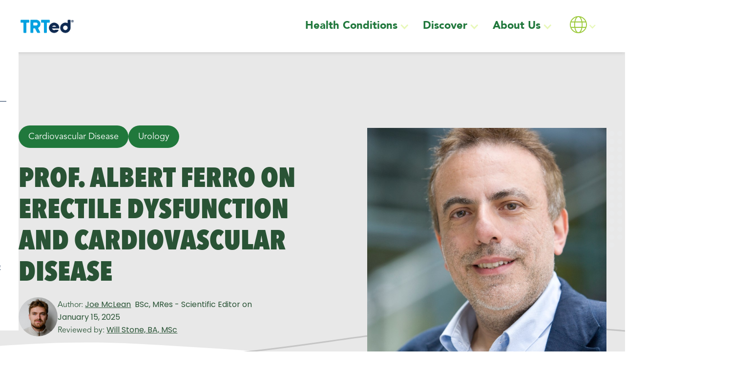

--- FILE ---
content_type: text/html
request_url: https://www.trted.org/articles/erectile-dysfunction-and-cardiovascular-disease
body_size: 17092
content:
<!DOCTYPE html><!-- This site was created in Webflow. https://webflow.com --><!-- Last Published: Mon Jul 21 2025 13:19:33 GMT+0000 (Coordinated Universal Time) --><html data-wf-domain="www.trted.org" data-wf-page="659685a638fee59324fc44f3" data-wf-site="633ae0a1b3e1ec95865f024f" data-wf-collection="659685a638fee59324fc44a3" data-wf-item-slug="erectile-dysfunction-and-cardiovascular-disease"><head><meta charset="utf-8"/><title>Erectile Dysfunction and Cardiovascular Disease | Heart Disease</title><meta content="Professor Albert Ferro shares how erectile dysfunction is used as a clinical diagnostic marker for cardiovascular disease in clinical practice. Erectile Dysfunction (ED) is a common sexual health issue in men, with estimates suggesting that up to 52% of men between the ages of 40 and 70 in the United States struggle with ED.1 Fortunately, it’s a completely treatable condition with many treatment options widely available." name="description"/><meta content="Erectile Dysfunction and Cardiovascular Disease | Heart Disease" property="og:title"/><meta content="Professor Albert Ferro shares how erectile dysfunction is used as a clinical diagnostic marker for cardiovascular disease in clinical practice. Erectile Dysfunction (ED) is a common sexual health issue in men, with estimates suggesting that up to 52% of men between the ages of 40 and 70 in the United States struggle with ED.1 Fortunately, it’s a completely treatable condition with many treatment options widely available." property="og:description"/><meta content="https://cdn.prod.website-files.com/633aebd8e9bf1113de502a13/6422fec9fe7f5420c6c98b3a_Ferrro.jpg" property="og:image"/><meta content="Erectile Dysfunction and Cardiovascular Disease | Heart Disease" property="twitter:title"/><meta content="Professor Albert Ferro shares how erectile dysfunction is used as a clinical diagnostic marker for cardiovascular disease in clinical practice. Erectile Dysfunction (ED) is a common sexual health issue in men, with estimates suggesting that up to 52% of men between the ages of 40 and 70 in the United States struggle with ED.1 Fortunately, it’s a completely treatable condition with many treatment options widely available." property="twitter:description"/><meta content="https://cdn.prod.website-files.com/633aebd8e9bf1113de502a13/6422fec9fe7f5420c6c98b3a_Ferrro.jpg" property="twitter:image"/><meta property="og:type" content="website"/><meta content="summary_large_image" name="twitter:card"/><meta content="width=device-width, initial-scale=1" name="viewport"/><meta content="Webflow" name="generator"/><link href="https://cdn.prod.website-files.com/633ae0a1b3e1ec95865f024f/css/trted.webflow.shared.53e8072df.min.css" rel="stylesheet" type="text/css"/><style>@media (min-width:992px) {html.w-mod-js:not(.w-mod-ix) [data-w-id="e1ba073e-495b-4ed8-8d7d-292e68853d08"] {display:none;opacity:0;-webkit-transform:translate3d(0, -10px, 0) scale3d(1, 1, 1) rotateX(0) rotateY(0) rotateZ(0) skew(0, 0);-moz-transform:translate3d(0, -10px, 0) scale3d(1, 1, 1) rotateX(0) rotateY(0) rotateZ(0) skew(0, 0);-ms-transform:translate3d(0, -10px, 0) scale3d(1, 1, 1) rotateX(0) rotateY(0) rotateZ(0) skew(0, 0);transform:translate3d(0, -10px, 0) scale3d(1, 1, 1) rotateX(0) rotateY(0) rotateZ(0) skew(0, 0);}}</style><link href="https://fonts.googleapis.com" rel="preconnect"/><link href="https://fonts.gstatic.com" rel="preconnect" crossorigin="anonymous"/><script src="https://ajax.googleapis.com/ajax/libs/webfont/1.6.26/webfont.js" type="text/javascript"></script><script type="text/javascript">WebFont.load({  google: {    families: ["Ubuntu:300,300italic,400,400italic,500,500italic,700,700italic","Montserrat:100,100italic,200,200italic,300,300italic,400,400italic,500,500italic,600,600italic,700,700italic,800,800italic,900,900italic","Inter:regular,500,600","Poppins:regular,500,600,700"]  }});</script><script type="text/javascript">!function(o,c){var n=c.documentElement,t=" w-mod-";n.className+=t+"js",("ontouchstart"in o||o.DocumentTouch&&c instanceof DocumentTouch)&&(n.className+=t+"touch")}(window,document);</script><link href="https://cdn.prod.website-files.com/633ae0a1b3e1ec95865f024f/635a952a23d18e2f9f4c1755_trted-fav.png" rel="shortcut icon" type="image/x-icon"/><link href="https://cdn.prod.website-files.com/633ae0a1b3e1ec95865f024f/635a953cafd927e267937dc1_trted.png" rel="apple-touch-icon"/><link href="https://www.trted.org/articles/erectile-dysfunction-and-cardiovascular-disease" rel="canonical"/><meta name="google-site-verification" content="7iGnlIX_wwqiRu6fvMKB3WaFzZsDz5hEZWRSlOYRAZE" />

<!-- anti-flicker snippet (recommended)  -->
<style>.async-hide { opacity: 0 !important} </style>

<script async>(function(a,s,y,n,c,h,i,d,e){s.className+=' '+y;h.start=1*new Date;
h.end=i=function(){s.className=s.className.replace(RegExp(' ?'+y),'')};
(a[n]=a[n]||[]).hide=h;setTimeout(function(){i();h.end=null},c);h.timeout=c;
})(window,document.documentElement,'async-hide','dataLayer',4000,
{'OPT-PQ2TQHD':true});</script>


<script async src="https://www.googleoptimize.com/optimize.js?id=OPT-PQ2TQHD"></script>

<!-- Finsweet Cookie Consent -->
<script async src="https://cdn.jsdelivr.net/npm/@finsweet/cookie-consent@1/fs-cc.js" fs-cc-mode="informational"></script>

<!-- Google Tag Manager -->
<script async>(function(w,d,s,l,i){w[l]=w[l]||[];w[l].push({'gtm.start':
new Date().getTime(),event:'gtm.js'});var f=d.getElementsByTagName(s)[0],
j=d.createElement(s),dl=l!='dataLayer'?'&l='+l:'';j.async=true;j.src=
'https://www.googletagmanager.com/gtm.js?id='+i+dl;f.parentNode.insertBefore(j,f);
})(window,document,'script','dataLayer','GTM-5B85D9W');</script>
<!-- End Google Tag Manager -->

<!-- Start of HubSpot Embed Code -->
<script type="text/javascript" id="hs-script-loader" async defer src="//js.hs-scripts.com/19969597.js?businessUnitId=922408"></script>
<!-- End of HubSpot Embed Code -->

<meta name="linguana-site-verification" content="5dToUid5dl7gbPASim24"/>
<link rel="alternate" hreflang="en" href="https://www.trted.org/articles/erectile-dysfunction-and-cardiovascular-disease" />
<link rel="alternate" hreflang="x-default" href="https://www.trted.org/articles/erectile-dysfunction-and-cardiovascular-disease" />

<script defer>
document.addEventListener('DOMContentLoaded', function() {
  var esArt = "https://www.trted.es/articulos/disfuncion-erectil-y-enfermedadcardiovascular-prof-albert-ferro";
  var deArt = "";
  var itArt = "";
  
  if (esArt.trim() !== "") {
    var linkElement = document.createElement("link");

    linkElement.setAttribute("rel", "alternate");
    linkElement.setAttribute("hreflang", "es");
    linkElement.setAttribute("href", esArt);

    document.head.appendChild(linkElement);
  }
  
  if (deArt.trim() !== "") {
    var linkElement = document.createElement("link");

    linkElement.setAttribute("rel", "alternate");
    linkElement.setAttribute("hreflang", "de");
    linkElement.setAttribute("href", deArt);

    document.head.appendChild(linkElement);
  }

  if (itArt.trim() !== "") {
    var linkElement = document.createElement("link");

    linkElement.setAttribute("rel", "alternate");
    linkElement.setAttribute("hreflang", "it");
    linkElement.setAttribute("href", itArt);

    document.head.appendChild(linkElement);
  }
});  
</script><script src="https://cdn.prod.website-files.com/633ae0a1b3e1ec95865f024f%2F6544eda5f000985a163a8687%2F673517e8308a979da48469e3%2Ffinsweetcomponentsconfig-1.0.0.js" type="module" async="" siteId="633ae0a1b3e1ec95865f024f" finsweet="components"></script></head><body><div data-w-id="54133129-2af6-4adb-ef78-2ba6e289cff8" data-animation="default" data-collapse="medium" data-duration="400" data-easing="ease" data-easing2="ease" role="banner" class="navbar w-nav"><div class="container nav spanish-edition"><a href="/" class="w-nav-brand"><img src="https://cdn.prod.website-files.com/633ae0a1b3e1ec95865f024f/633ae0ea2bb4de6451e94d80_TRTed%20logo%20ok%20(1).png" loading="lazy" width="116" sizes="(max-width: 479px) 84vw, 116px" alt="TRTed logo" srcset="https://cdn.prod.website-files.com/633ae0a1b3e1ec95865f024f/633ae0ea2bb4de6451e94d80_TRTed%2520logo%2520ok%2520(1)-p-500.png 500w, https://cdn.prod.website-files.com/633ae0a1b3e1ec95865f024f/633ae0ea2bb4de6451e94d80_TRTed%2520logo%2520ok%2520(1)-p-800.png 800w, https://cdn.prod.website-files.com/633ae0a1b3e1ec95865f024f/633ae0ea2bb4de6451e94d80_TRTed%2520logo%2520ok%2520(1)-p-1080.png 1080w, https://cdn.prod.website-files.com/633ae0a1b3e1ec95865f024f/633ae0ea2bb4de6451e94d80_TRTed%20logo%20ok%20(1).png 1102w" class="logo-img"/></a><div><div class="menu-button w-nav-button"><div data-is-ix2-target="1" class="hamburger-lottie" data-w-id="025af736-cd63-2f38-b6c4-1b39eca81ca8" data-animation-type="lottie" data-src="https://cdn.prod.website-files.com/633ae0a1b3e1ec95865f024f/6357f98f913b3601548ca6b8_lf30_editor_adqg78ij.json" data-loop="0" data-direction="1" data-autoplay="0" data-renderer="svg" data-default-duration="3" data-duration="0" data-ix2-initial-state="0"></div></div><div data-hover="false" data-delay="0" class="desktop-nav__for-adaptive w-dropdown"><div class="w-dropdown-toggle"><div class="w-icon-dropdown-toggle"></div><img src="https://cdn.prod.website-files.com/633ae0a1b3e1ec95865f024f/645143668ffbb79588fa3f11_globe.svg" loading="lazy" width="29" alt="change language here"/></div><nav class="dropdown-list-2 w-dropdown-list"><a href="https://www.trted.es/articulos/disfuncion-erectil-y-enfermedadcardiovascular-prof-albert-ferro" class="link-block-8 w-inline-block"><img src="https://cdn.prod.website-files.com/633ae0a1b3e1ec95865f024f/641940ca8a2d35be260be63d_2634423_ensign_flag_nation_spain_icon.png" loading="lazy" sizes="100vw" srcset="https://cdn.prod.website-files.com/633ae0a1b3e1ec95865f024f/641940ca8a2d35be260be63d_2634423_ensign_flag_nation_spain_icon-p-500.png 500w, https://cdn.prod.website-files.com/633ae0a1b3e1ec95865f024f/641940ca8a2d35be260be63d_2634423_ensign_flag_nation_spain_icon.png 512w" alt="Spain flag - click to change language to Spanish " class="flag-icon"/></a><a href="#" class="link-block-8 w-inline-block"><img src="https://cdn.prod.website-files.com/633ae0a1b3e1ec95865f024f/64512d96cf3b71948008f0f4_92144_italy_icon.png" loading="lazy" alt="Italian" class="flag-icon"/></a><a href="#" class="link-block-8 w-inline-block"><img src="https://cdn.prod.website-files.com/633ae0a1b3e1ec95865f024f/64512d9567864706ef02daab_92094_germany_icon.png" loading="lazy" alt="German Language" class="flag-icon"/></a></nav></div></div><nav role="navigation" class="nav-menu w-nav-menu"><div data-hover="true" data-delay="0" class="dropdown w-dropdown"><div class="dropdown-toggle hover-text__border-ylw w-dropdown-toggle"><div class="nav-dropdown__arrow w-icon-dropdown-toggle"></div><div class="dropdown-header__text">Health Conditions</div></div><nav class="navigation-dropdown dropdown-long health-condition__dropdown w-dropdown-list"><div class="dropdown-pointer hide"><div class="nav-health__dropdown-wrapp"><div class="dropdown-wrapper-flex min-width dropdown-wrapper-flex-update health-cond__grid sub-articles__grid gap-16"><div class="dropdown-column-left w100 bordered"><a href="/male-fertility" class="dropdown-link mob-mx0 w-inline-block"><div class="dropdown-wrapper"><img src="https://cdn.prod.website-files.com/633ae0a1b3e1ec95865f024f/672a237efd23da6cc6eae3e7_Vector%201.svg" loading="lazy" alt="" class="dropdown-icon"/><div class="dropdown-title">Male Fertility</div></div></a></div><div class="dropdown-column-left w100 bordered"><a href="/obesity-diabetes" class="dropdown-link mob-mx0 w-inline-block"><div class="dropdown-wrapper"><img src="https://cdn.prod.website-files.com/633ae0a1b3e1ec95865f024f/672a1ced5770116f9304d78c_63511b9cf0a08339a4e78459_scales.svg" loading="lazy" alt="" class="dropdown-icon"/><div class="dropdown-title">Diabetes &amp; Obesity</div></div></a></div><div class="dropdown-column-left w100"><a href="/erectile-dysfunction" class="dropdown-link mob-mx0 w-inline-block"><div class="dropdown-wrapper"><img src="https://cdn.prod.website-files.com/633ae0a1b3e1ec95865f024f/672a1cf8123631554129e1d2_633b085b8b868051c1a9e40e_icccon%20%E2%80%93%202%201.svg" loading="lazy" alt="" class="dropdown-icon"/><div class="dropdown-title">Erectile Dysfunction</div></div></a></div><div class="dropdown-column-left w100 bordered"><a href="/testosterone-hypogonadism" class="dropdown-link mob-mx0 w-inline-block"><div class="dropdown-wrapper"><img src="https://cdn.prod.website-files.com/633ae0a1b3e1ec95865f024f/672a1d06d346501810799ae4_63511b87749c2e7562c02cb3_trt.svg" loading="lazy" alt="" class="dropdown-icon"/><div class="dropdown-title">Low Testosterone</div></div></a></div><div class="dropdown-column-left w100 bordered"><a href="/articles/understanding-testicular-cancer" class="dropdown-link mob-mx0 w-inline-block"><div class="dropdown-wrapper"><img src="https://cdn.prod.website-files.com/633ae0a1b3e1ec95865f024f/672a1d11325a8e913c036a17_633b091ade60e66c41839258_icccon%20%E2%80%93%203%201.svg" loading="lazy" width="51" alt="" class="dropdown-icon"/><div class="dropdown-title">Testicular Cancer</div></div></a></div><div class="dropdown-column-left w100"><a href="/cardiovascular-disease" class="dropdown-link mob-mx0 w-inline-block"><div class="dropdown-wrapper"><img src="https://cdn.prod.website-files.com/633ae0a1b3e1ec95865f024f/672a1d25eb3081c68b32e2c1_633b0c4196dff4618f02eb29_icccon%20%E2%80%93%205.svg" loading="lazy" width="51" alt="" class="dropdown-icon"/><div class="dropdown-title">Cardiovascular</div></div></a></div><div class="dropdown-column-right w100 bordered"><a href="/general-health" class="dropdown-link mob-mx0 w-inline-block"><div class="dropdown-wrapper"><img src="https://cdn.prod.website-files.com/633ae0a1b3e1ec95865f024f/672a1d3cfa829fcbc83b825e_633b0c98e323b12a32ea8ff5_icccon%20%E2%80%93%206.svg" loading="lazy" width="51" alt="" class="dropdown-icon"/><div class="dropdown-title">General Health</div></div></a></div><div class="dropdown-column-left w100 bordered"><a href="/articles/peyronies-disease-the-complete-guide" class="dropdown-link mob-mx0 w-inline-block"><div class="dropdown-wrapper"><img src="https://cdn.prod.website-files.com/633ae0a1b3e1ec95865f024f/672a1d4653c57f6ecf1be3cb_662ad8b01194a12394bae2ed_Peyronie%E2%80%99s%20Disease.svg" loading="lazy" alt="" class="dropdown-icon"/><div class="dropdown-title">Peyronie’s Disease</div></div></a></div><div class="dropdown-column-left w100"><a href="/articles/kallmann-syndrome-the-complete-guide" class="dropdown-link mob-mx0 w-inline-block"><div class="dropdown-wrapper"><img src="https://cdn.prod.website-files.com/633ae0a1b3e1ec95865f024f/672a1d520a90c1983272b78e_662a4a5a4d68ef96821b9ace_Kallman%20Syndrome.svg" loading="lazy" alt="" class="dropdown-icon"/><div class="dropdown-title">Kallman Syndrome</div></div></a></div><div class="dropdown-column-left w100 bordered"><a href="https://www.trted.org/articles/klinefelter-syndrome-the-complete-guide" class="dropdown-link mob-mx0 w-inline-block"><div class="dropdown-wrapper"><img src="https://cdn.prod.website-files.com/633ae0a1b3e1ec95865f024f/672a1d5d1f62544b4e95f674_662a4ae24d68ef96821c20ae_Klinefelter%20Syndrome.svg" loading="lazy" width="51" alt="" class="dropdown-icon"/><div class="dropdown-title">Klinefelter Syndrome</div></div></a></div><div class="dropdown-column-left w100 bordered"><a href="/articles/premature-ejaculation-the-complete-guide" class="dropdown-link mob-mx0 w-inline-block"><div class="dropdown-wrapper"><img src="https://cdn.prod.website-files.com/633ae0a1b3e1ec95865f024f/672a1d6a5f65d0e9326cf959_662ad67c4ffebdb9adb03b59_Premature%20Ejaculation.svg" loading="lazy" width="51" alt="" class="dropdown-icon"/><div class="dropdown-title">Premature Ejaculation</div></div></a></div><div class="dropdown-column-left w100"><a href="/articles" class="dropdown-link mob-mx0 w-inline-block"><div class="dropdown-wrapper"><img src="https://cdn.prod.website-files.com/633ae0a1b3e1ec95865f024f/672a1d7fc182602bf64b5e09_634939ad6e9ed520c4ddb689_artcles.svg" loading="lazy" width="51" alt="" class="dropdown-icon"/><div class="dropdown-title">View All Articles</div></div></a></div></div></div><div class="pointer article-pointer"></div></div><div class="cms-wrap"><div class="w-dyn-list"><div role="list" class="collection-list-5 w-dyn-items"><div role="listitem" class="w-dyn-item"><div class="dropdown-column-left w100 bordered"><a href="https://www.trted.org/disease-guide/prostate-cancer" class="dropdown-link mob-mx0 w-inline-block"><div class="dropdown-wrapper"><img src="https://cdn.prod.website-files.com/633ae0a1b3e1ec95865f024f/672a237efd23da6cc6eae3e7_Vector%201.svg" loading="lazy" alt="" class="dropdown-icon w-dyn-bind-empty"/><div class="dropdown-title">Prostate Cancer</div></div></a></div></div><div role="listitem" class="w-dyn-item"><div class="dropdown-column-left w100 bordered"><a href="https://www.trted.org/disease-guide/male-infertility" class="dropdown-link mob-mx0 w-inline-block"><div class="dropdown-wrapper"><img src="https://cdn.prod.website-files.com/633ae0a1b3e1ec95865f024f/672a237efd23da6cc6eae3e7_Vector%201.svg" loading="lazy" alt="" class="dropdown-icon w-dyn-bind-empty"/><div class="dropdown-title">Male Infertility</div></div></a></div></div><div role="listitem" class="w-dyn-item"><div class="dropdown-column-left w100 bordered"><a href="https://www.trted.org/disease-guide/hypogonadism" class="dropdown-link mob-mx0 w-inline-block"><div class="dropdown-wrapper"><img src="https://cdn.prod.website-files.com/633ae0a1b3e1ec95865f024f/672a237efd23da6cc6eae3e7_Vector%201.svg" loading="lazy" alt="" class="dropdown-icon w-dyn-bind-empty"/><div class="dropdown-title">Hypogonadism</div></div></a></div></div><div role="listitem" class="w-dyn-item"><div class="dropdown-column-left w100 bordered"><a href="https://www.trted.org/disease-guide/klinefelter-syndrome" class="dropdown-link mob-mx0 w-inline-block"><div class="dropdown-wrapper"><img src="https://cdn.prod.website-files.com/633ae0a1b3e1ec95865f024f/672a237efd23da6cc6eae3e7_Vector%201.svg" loading="lazy" alt="" class="dropdown-icon w-dyn-bind-empty"/><div class="dropdown-title">Klinefelter Syndrome </div></div></a></div></div><div role="listitem" class="w-dyn-item"><div class="dropdown-column-left w100 bordered"><a href="https://www.trted.org/disease-guide/binge-eating-disorder" class="dropdown-link mob-mx0 w-inline-block"><div class="dropdown-wrapper"><img src="https://cdn.prod.website-files.com/633ae0a1b3e1ec95865f024f/672a237efd23da6cc6eae3e7_Vector%201.svg" loading="lazy" alt="" class="dropdown-icon w-dyn-bind-empty"/><div class="dropdown-title">Binge Eating Disorder</div></div></a></div></div><div role="listitem" class="w-dyn-item"><div class="dropdown-column-left w100 bordered"><a href="https://www.trted.org/disease-guide/benign-prostate-hyperplasia" class="dropdown-link mob-mx0 w-inline-block"><div class="dropdown-wrapper"><img src="https://cdn.prod.website-files.com/633ae0a1b3e1ec95865f024f/672a237efd23da6cc6eae3e7_Vector%201.svg" loading="lazy" alt="" class="dropdown-icon w-dyn-bind-empty"/><div class="dropdown-title">Benign Prostate Hyperplasia</div></div></a></div></div><div role="listitem" class="w-dyn-item"><div class="dropdown-column-left w100 bordered"><a href="https://www.trted.org/disease-guide/peyronies-disease" class="dropdown-link mob-mx0 w-inline-block"><div class="dropdown-wrapper"><img src="https://cdn.prod.website-files.com/633ae0a1b3e1ec95865f024f/672a237efd23da6cc6eae3e7_Vector%201.svg" loading="lazy" alt="" class="dropdown-icon w-dyn-bind-empty"/><div class="dropdown-title">Peyronie’s Disease</div></div></a></div></div><div role="listitem" class="w-dyn-item"><div class="dropdown-column-left w100 bordered"><a href="https://www.trted.org/disease-guide/kallmann-syndrome" class="dropdown-link mob-mx0 w-inline-block"><div class="dropdown-wrapper"><img src="https://cdn.prod.website-files.com/633ae0a1b3e1ec95865f024f/672a237efd23da6cc6eae3e7_Vector%201.svg" loading="lazy" alt="" class="dropdown-icon w-dyn-bind-empty"/><div class="dropdown-title">Kallmann Syndrome</div></div></a></div></div><div role="listitem" class="w-dyn-item"><div class="dropdown-column-left w100 bordered"><a href="https://www.trted.org/disease-guide/premature-ejaculation" class="dropdown-link mob-mx0 w-inline-block"><div class="dropdown-wrapper"><img src="https://cdn.prod.website-files.com/633ae0a1b3e1ec95865f024f/672a237efd23da6cc6eae3e7_Vector%201.svg" loading="lazy" alt="" class="dropdown-icon w-dyn-bind-empty"/><div class="dropdown-title">Premature Ejaculation</div></div></a></div></div><div role="listitem" class="w-dyn-item"><div class="dropdown-column-left w100 bordered"><a href="https://www.trted.org/disease-guide/testicular-cancer" class="dropdown-link mob-mx0 w-inline-block"><div class="dropdown-wrapper"><img src="https://cdn.prod.website-files.com/633ae0a1b3e1ec95865f024f/672a237efd23da6cc6eae3e7_Vector%201.svg" loading="lazy" alt="" class="dropdown-icon w-dyn-bind-empty"/><div class="dropdown-title">Testicular Cancer</div></div></a></div></div><div role="listitem" class="w-dyn-item"><div class="dropdown-column-left w100 bordered"><a href="https://www.trted.org/disease-guide/erectile-dysfunction" class="dropdown-link mob-mx0 w-inline-block"><div class="dropdown-wrapper"><img src="https://cdn.prod.website-files.com/633ae0a1b3e1ec95865f024f/672a237efd23da6cc6eae3e7_Vector%201.svg" loading="lazy" alt="" class="dropdown-icon w-dyn-bind-empty"/><div class="dropdown-title">Erectile Dysfunction</div></div></a></div></div><div role="listitem" class="w-dyn-item"><div class="dropdown-column-left w100 bordered"><a href="https://www.trted.org/disease-guide/cardiovascular-disease" class="dropdown-link mob-mx0 w-inline-block"><div class="dropdown-wrapper"><img src="https://cdn.prod.website-files.com/633ae0a1b3e1ec95865f024f/672a237efd23da6cc6eae3e7_Vector%201.svg" loading="lazy" alt="" class="dropdown-icon w-dyn-bind-empty"/><div class="dropdown-title">Cardiovascular Disease </div></div></a></div></div><div role="listitem" class="w-dyn-item"><div class="dropdown-column-left w100 bordered"><a href="https://www.trted.org/disease-guide/diabetes" class="dropdown-link mob-mx0 w-inline-block"><div class="dropdown-wrapper"><img src="https://cdn.prod.website-files.com/633ae0a1b3e1ec95865f024f/672a237efd23da6cc6eae3e7_Vector%201.svg" loading="lazy" alt="" class="dropdown-icon w-dyn-bind-empty"/><div class="dropdown-title">Diabetes</div></div></a></div></div><div role="listitem" class="w-dyn-item"><div class="dropdown-column-left w100 bordered"><a href="https://www.trted.org/articles" class="dropdown-link mob-mx0 w-inline-block"><div class="dropdown-wrapper"><img src="https://cdn.prod.website-files.com/633ae0a1b3e1ec95865f024f/672a237efd23da6cc6eae3e7_Vector%201.svg" loading="lazy" alt="" class="dropdown-icon w-dyn-bind-empty"/><div class="dropdown-title">View All Articles</div></div></a></div></div></div></div></div></nav></div><div data-hover="true" data-delay="0" class="dropdown w-dropdown"><div class="dropdown-toggle hidden w-dropdown-toggle"><div class="nav-dropdown__arrow w-icon-dropdown-toggle"></div><div>Topics &amp; Resources</div></div><nav class="navigation-dropdown dropdown-long w-dropdown-list"><div class="dropdown-pointer"><div class="dropdown-wrapper-flex width-increase"><div id="w-node-_54133129-2af6-4adb-ef78-2ba6e289d005-e289cff8" class="dropdown-column-left partly"><a href="/mental-health" class="dropdown-link w-inline-block"><div class="dropdown-wrapper"><img src="https://cdn.prod.website-files.com/633ae0a1b3e1ec95865f024f/633b05d6451e13c0e33eac53_icccon%20%E2%80%93%201.svg" loading="lazy" alt="head icon " class="dropdown-icon"/><div class="dropdown-title">Mental Health</div></div></a><a href="/testosterone-hypogonadism" class="dropdown-link w-inline-block"><div class="dropdown-wrapper"><img src="https://cdn.prod.website-files.com/633ae0a1b3e1ec95865f024f/63511b87749c2e7562c02cb3_trt.svg" loading="lazy" alt="A picture depicting the structure of testosterone" class="dropdown-icon"/><div class="dropdown-title">Testosterone</div></div></a><a href="/obesity-diabetes" class="dropdown-link w-inline-block"><div class="dropdown-wrapper"><img src="https://cdn.prod.website-files.com/633ae0a1b3e1ec95865f024f/63511b9cf0a08339a4e78459_scales.svg" loading="lazy" alt="scales icon" class="dropdown-icon"/><div class="dropdown-title">Diabetes &amp; Obesity</div></div></a><a href="/erectile-dysfunction" class="dropdown-link w-inline-block"><div class="dropdown-wrapper"><img src="https://cdn.prod.website-files.com/633ae0a1b3e1ec95865f024f/633b085b8b868051c1a9e40e_icccon%20%E2%80%93%202.svg" loading="lazy" alt="rocket icon" class="dropdown-icon"/><div class="dropdown-title">Erectile Dysfunction</div></div></a></div><div class="dropdown-column-right partly"><a href="/general-health" class="dropdown-link w-inline-block"><div class="dropdown-wrapper"><img src="https://cdn.prod.website-files.com/633ae0a1b3e1ec95865f024f/633b0c98e323b12a32ea8ff5_icccon%20%E2%80%93%206.svg" loading="lazy" alt="strength icon " class="dropdown-icon"/><div class="dropdown-title">General Health</div></div></a><a href="/male-fertility" class="dropdown-link w-inline-block"><div class="dropdown-wrapper"><img src="https://cdn.prod.website-files.com/633ae0a1b3e1ec95865f024f/64fefd8cb1f7298f9dc86c37_sperm.png" loading="lazy" alt="Sperm images or icon" class="dropdown-icon"/><div class="dropdown-title">Male Fertility</div></div></a><a href="/cardiovascular-disease" class="dropdown-link w-inline-block"><div class="dropdown-wrapper"><img src="https://cdn.prod.website-files.com/633ae0a1b3e1ec95865f024f/633b0c4196dff4618f02eb29_icccon%20%E2%80%93%205.svg" loading="lazy" alt="heart icon " class="dropdown-icon"/><div class="dropdown-title">Cardiovascular</div></div></a><a href="/articles" class="dropdown-link w-inline-block"><div class="dropdown-wrapper"><img src="https://cdn.prod.website-files.com/633ae0a1b3e1ec95865f024f/634939ad6e9ed520c4ddb689_artcles.svg" loading="lazy" alt="articles icon" class="dropdown-icon"/><div class="dropdown-title">View All Articles</div></div></a></div><div class="dropdown-column-left partly"><a href="/tool-kit" class="dropdown-link w-inline-block"><div class="dropdown-wrapper"><img src="https://cdn.prod.website-files.com/633ae0a1b3e1ec95865f024f/6357c16e0080128350d1eb6a_toolkit.svg" loading="lazy" alt="toolkit icon" class="dropdown-icon"/><div class="dropdown-title">Toolkit</div></div></a><a href="/mens-health-podcast" class="dropdown-link w-inline-block"><div class="dropdown-wrapper"><img src="https://cdn.prod.website-files.com/633ae0a1b3e1ec95865f024f/6357c1c2cbd2a5a83ad00d0f_podcasts.svg" loading="lazy" alt="podcasts icon" class="dropdown-icon"/><div class="dropdown-title">Podcasts</div></div></a><a href="/webinars" class="dropdown-link w-inline-block"><div class="dropdown-wrapper"><img src="https://cdn.prod.website-files.com/633ae0a1b3e1ec95865f024f/63e510963d11e575ca29f06d_webinars-icon.png" loading="lazy" alt="webinars-icon" class="dropdown-icon webinars"/><div class="dropdown-title">Webinars</div></div></a></div><div class="dropdown-column-right edit-alignment partly"><a href="https://www.trted.org/mens-health-news" class="dropdown-link edit-p w-inline-block"><div class="dropdown-wrapper"><img src="https://cdn.prod.website-files.com/633ae0a1b3e1ec95865f024f/646cc178d0f8f065ded48694_Healthy.svg" loading="lazy" alt="Healthy Icon" class="dropdown-icon"/><div class="dropdown-title edit-margin">Men&#x27;s Health News</div></div></a><a href="https://trted.webflow.io/myth-busting" class="dropdown-link w-inline-block"><div class="dropdown-wrapper"><img src="https://cdn.prod.website-files.com/633ae0a1b3e1ec95865f024f/64685d9694182cbb1eddbbfa_explosion.png" loading="lazy" alt="explosion icon " class="dropdown-icon width"/><div class="dropdown-title margin">Myth Busting</div></div></a><a href="https://trted.webflow.io/what-is" class="dropdown-link w-inline-block"><div class="dropdown-wrapper _8-up"><img src="https://cdn.prod.website-files.com/633ae0a1b3e1ec95865f024f/64685d7a05f513eb2202cfcf_question-mark.svg" loading="lazy" width="42" alt="question-mark" class="dropdown-icon margin"/><div class="dropdown-title">What is ...?</div></div></a></div></div><div class="pointer move-pointer"></div></div></nav></div><div data-hover="true" data-delay="0" class="dropdown hide-tempor w-dropdown"><div class="dropdown-toggle hidden w-dropdown-toggle"><div class="nav-dropdown__arrow w-icon-dropdown-toggle"></div><div>Resources</div></div><nav class="navigation-dropdown dropdown-long info about-us__dropdown w-dropdown-list"><div class="dropdown-pointer"><div class="dropdown-wrapper-flex min-width dropdown-wrapper-flex-update display-grid__dropdown rows-2"><div id="w-node-_99e050bc-0772-14e8-448f-94d949b8f629-e289cff8" class="dropdown-column-left"><a href="/tool-kit" class="dropdown-link w-inline-block"><div class="dropdown-wrapper"><img src="https://cdn.prod.website-files.com/633ae0a1b3e1ec95865f024f/6357c16e0080128350d1eb6a_toolkit.svg" loading="lazy" alt="toolkit icon" class="dropdown-icon"/><div class="dropdown-title">Toolkit</div></div></a><a href="/mens-health-podcast" class="dropdown-link w-inline-block"><div class="dropdown-wrapper"><img src="https://cdn.prod.website-files.com/633ae0a1b3e1ec95865f024f/6357c1c2cbd2a5a83ad00d0f_podcasts.svg" loading="lazy" alt="podcasts icon" class="dropdown-icon"/><div class="dropdown-title">Podcasts</div></div></a><a href="/webinars" class="dropdown-link w-inline-block"><div class="dropdown-wrapper"><img src="https://cdn.prod.website-files.com/633ae0a1b3e1ec95865f024f/63e510963d11e575ca29f06d_webinars-icon.png" loading="lazy" alt="webinars-icon" class="dropdown-icon webinars"/><div class="dropdown-title">Webinars</div></div></a></div><div class="dropdown-column-right edit-alignment"><a href="https://www.trted.org/mens-health-news" class="dropdown-link edit-p w-inline-block"><div class="dropdown-wrapper"><img src="https://cdn.prod.website-files.com/633ae0a1b3e1ec95865f024f/646cc178d0f8f065ded48694_Healthy.svg" loading="lazy" alt="Healthy Icon" class="dropdown-icon"/><div class="dropdown-title edit-margin">Men&#x27;s Health News</div></div></a><a href="https://trted.webflow.io/myth-busting" class="dropdown-link w-inline-block"><div class="dropdown-wrapper"><img src="https://cdn.prod.website-files.com/633ae0a1b3e1ec95865f024f/64685d9694182cbb1eddbbfa_explosion.png" loading="lazy" alt="explosion icon " class="dropdown-icon width"/><div class="dropdown-title margin">Myth Busting</div></div></a><a href="https://trted.webflow.io/what-is" class="dropdown-link w-inline-block"><div class="dropdown-wrapper _8-up"><img src="https://cdn.prod.website-files.com/633ae0a1b3e1ec95865f024f/64685d7a05f513eb2202cfcf_question-mark.svg" loading="lazy" width="42" alt="question-mark" class="dropdown-icon margin"/><div class="dropdown-title">What is ...?</div></div></a></div></div><div class="pointer"></div></div></nav></div><div data-hover="true" data-delay="0" class="dropdown hide-tempor w-dropdown"><div class="dropdown-toggle hover-text__border-ylw w-dropdown-toggle"><div class="nav-dropdown__arrow w-icon-dropdown-toggle"></div><div class="dropdown-header__text">Discover</div></div><nav class="navigation-dropdown dropdown-long spotlight spotlight-update w-dropdown-list"><div class="dropdown-pointer dropdown-pointer-update"><div class="dropdown-wrapper-flex spotlight gap-row__10"><div class="dropdown-column-right edit-alignment"><a href="/mens-health-podcast" class="dropdown-link w-inline-block"><div class="dropdown-wrapper"><img src="https://cdn.prod.website-files.com/633ae0a1b3e1ec95865f024f/672a1dcd771c900e367e1701_6357c1c2cbd2a5a83ad00d0f_podcasts.svg" loading="lazy" alt="" class="dropdown-icon"/><div class="dropdown-title">Podcasts</div></div></a></div><div class="dropdown-column-right edit-alignment"><a href="#" data-w-id="3d7b1e02-aae9-e25b-02c5-4ed9944da208" class="dropdown-link w-inline-block"><div class="dropdown-wrapper _8-up"><img src="https://cdn.prod.website-files.com/633ae0a1b3e1ec95865f024f/672a1db180da7bc49775382b_64685d7a05f513eb2202cfcf_question-mark.svg" loading="lazy" width="42" alt="" class="dropdown-icon margin"/><div class="dropdown-title">What is ...?</div></div></a></div><div class="dropdown-column-right edit-alignment"><a href="/tool-kit" class="dropdown-link w-inline-block"><div class="dropdown-wrapper"><img src="https://cdn.prod.website-files.com/633ae0a1b3e1ec95865f024f/672a1dbe6c17fc2580c9bffe_6357c16e0080128350d1eb6a_toolkit.svg" loading="lazy" alt="" class="dropdown-icon"/><div class="dropdown-title">Toolkit</div></div></a></div></div><div class="pointer"></div></div></nav></div><div data-hover="true" data-delay="0" class="dropdown w-dropdown"><div class="dropdown-toggle hover-text__border-ylw w-dropdown-toggle"><div class="nav-dropdown__arrow w-icon-dropdown-toggle"></div><div class="dropdown-header__text">About Us</div></div><nav class="navigation-dropdown dropdown-long info about-us__dropdown b-auto w-dropdown-list"><div class="dropdown-pointer dropdown-pointer-update col-1-mob"><div class="dropdown-wrapper-flex spotlight gap-row__10 landscape__change-pos"><div class="dropdown-column-left w100"><a href="/about-us" class="dropdown-link w-inline-block"><div class="dropdown-wrapper"><img src="https://cdn.prod.website-files.com/633ae0a1b3e1ec95865f024f/672a1e5c73dab139722db059_6349352a23c75454a0cfb8b8_who%20we%20are.svg" loading="lazy" alt="" class="dropdown-icon"/><div class="dropdown-title">Who We Are</div></div></a></div><div class="dropdown-column-right w100"><a href="/editorial-process" class="dropdown-link w-inline-block"><div class="dropdown-wrapper"><img src="https://cdn.prod.website-files.com/633ae0a1b3e1ec95865f024f/672a1e4dd6bf7b4c22296caf_63493581eeb5b0ad1290a66d_editing.svg" loading="lazy" alt="" class="dropdown-icon"/><div class="dropdown-title">Editorial Process</div></div></a></div><div id="w-node-_13f75a56-4560-6ba9-9c4c-5f9a9796c12d-e289cff8" class="dropdown-column-right w100 bordered"><a href="/partnerships" class="dropdown-link w-inline-block"><div class="dropdown-wrapper"><img src="https://cdn.prod.website-files.com/633ae0a1b3e1ec95865f024f/672a1d76635773ba162f0d7c_6466f45a1c34ab5602436d32_news.svg" loading="lazy" width="51" alt="" class="dropdown-icon contribute _w-30"/><div class="dropdown-title">Partner &amp; Contribute</div></div></a></div></div><div class="pointer about-pointer"></div></div></nav></div><div data-hover="true" data-delay="0" class="dropdown hide-tempor w-dropdown"><nav class="navigation-dropdown dropdown-long spotlight w-dropdown-list"><div class="dropdown-pointer"><div class="dropdown-wrapper-flex spotlight"><div class="dropdown-column-right edit-alignment"><a href="/tool-kit" class="dropdown-link w-inline-block"><div class="dropdown-wrapper"><img src="https://cdn.prod.website-files.com/633ae0a1b3e1ec95865f024f/6357c16e0080128350d1eb6a_toolkit.svg" loading="lazy" alt="toolkit icon" class="dropdown-icon"/><div class="dropdown-title">Toolkit</div></div></a></div><div class="dropdown-column-right edit-alignment"><a href="/mens-health-podcast" class="dropdown-link w-inline-block"><div class="dropdown-wrapper"><img src="https://cdn.prod.website-files.com/633ae0a1b3e1ec95865f024f/6357c1c2cbd2a5a83ad00d0f_podcasts.svg" loading="lazy" alt="podcasts icon" class="dropdown-icon"/><div class="dropdown-title">Podcasts</div></div></a></div><div class="dropdown-column-right edit-alignment"><a href="/webinars" class="dropdown-link w-inline-block"><div class="dropdown-wrapper"><img src="https://cdn.prod.website-files.com/633ae0a1b3e1ec95865f024f/63e510963d11e575ca29f06d_webinars-icon.png" loading="lazy" alt="webinars-icon" class="dropdown-icon webinars"/><div class="dropdown-title">Webinars</div></div></a></div></div><div class="pointer"></div></div></nav></div><div data-hover="false" data-delay="0" class="desktop-nav w-dropdown"><div class="w-dropdown-toggle"><div class="language-icon__arrow w-icon-dropdown-toggle"></div><div class="language-icon w-embed"><svg width="100%" height="100%" viewBox="0 0 69 69" fill="none" xmlns="http://www.w3.org/2000/svg">
<g clip-path="url(#clip0_605_18)">
<path d="M34.5 0C15.4767 0 0 15.4767 0 34.5001C0 53.5234 15.4767 69.0001 34.5 69.0001C53.5233 69.0001 69 53.5235 69 34.5001C69 15.4766 53.5234 0 34.5 0ZM34.5 65.2997C29.6806 65.2997 24.6077 58.406 22.3436 47.251H46.6564C44.3921 58.406 39.3192 65.2997 34.5 65.2997ZM21.72 43.5508C21.3387 40.7399 21.1279 37.7122 21.1279 34.5001C21.1279 31.288 21.3387 28.2603 21.72 25.4492H47.2799C47.6612 28.2601 47.8719 31.2878 47.8719 34.5001C47.8719 37.7123 47.6612 40.7399 47.2799 43.5508H21.72ZM34.5 3.70034C39.3192 3.70034 44.3921 10.594 46.6563 21.7488H22.3434C24.6077 10.594 29.6806 3.70034 34.4999 3.70034H34.5ZM50.9929 25.4492H63.9419C64.8238 28.3123 65.2997 31.3515 65.2997 34.5001C65.2997 37.6487 64.8238 40.6879 63.9419 43.5508H50.9929C51.372 40.6361 51.5723 37.5998 51.5723 34.5001C51.5723 31.4003 51.372 28.3639 50.9929 25.4492ZM62.5337 21.7488H50.4037C49.6187 17.648 48.4524 13.8739 46.9406 10.6313C45.9264 8.45597 44.7889 6.59214 43.5547 5.05923C51.9996 7.66178 58.9063 13.8053 62.5337 21.7487V21.7488ZM25.4453 5.05937C24.2111 6.59227 23.0736 8.45611 22.0594 10.6314C20.5476 13.8739 19.3813 17.6482 18.5963 21.749H6.46627C10.0937 13.8055 17.0004 7.66191 25.4453 5.05937ZM5.05811 25.4492H18.0071C17.628 28.3639 17.4277 31.4002 17.4277 34.5001C17.4277 37.6 17.628 40.6362 18.0071 43.5508H5.05811C4.17616 40.6879 3.70033 37.6485 3.70033 34.5001C3.70033 31.3516 4.17629 28.3123 5.05811 25.4492ZM6.46627 47.2512H18.5963C19.3813 51.352 20.5476 55.1263 22.0594 58.3689C23.0736 60.544 24.2111 62.4079 25.4453 63.9408C17.0004 61.3382 10.0937 55.1947 6.46627 47.2512ZM43.5547 63.9408C44.7889 62.4079 45.9264 60.544 46.9406 58.3689C48.4524 55.1263 49.6189 51.352 50.4038 47.2512H62.5339C58.9064 55.1947 51.9996 61.3382 43.5547 63.9408Z" fill="#9CCA3B"/>
</g>
<defs>
<clipPath id="clip0_605_18">
<rect width="69" height="69" fill="white"/>
</clipPath>
</defs>
</svg></div></div><nav class="dropdown-list-2 w-dropdown-list"><a href="https://www.trted.es/articulos/disfuncion-erectil-y-enfermedadcardiovascular-prof-albert-ferro" class="link-block-8 w-inline-block"><img src="https://cdn.prod.website-files.com/633ae0a1b3e1ec95865f024f/641940ca8a2d35be260be63d_2634423_ensign_flag_nation_spain_icon.png" loading="lazy" sizes="100vw" srcset="https://cdn.prod.website-files.com/633ae0a1b3e1ec95865f024f/641940ca8a2d35be260be63d_2634423_ensign_flag_nation_spain_icon-p-500.png 500w, https://cdn.prod.website-files.com/633ae0a1b3e1ec95865f024f/641940ca8a2d35be260be63d_2634423_ensign_flag_nation_spain_icon.png 512w" alt="Spain flag - click to change language to Spanish " class="flag-icon"/></a><a href="#" class="link-block-8 w-inline-block"><img src="https://cdn.prod.website-files.com/633ae0a1b3e1ec95865f024f/64512d96cf3b71948008f0f4_92144_italy_icon.png" loading="lazy" alt="Italian" class="flag-icon"/></a><a href="#" class="link-block-8 w-inline-block"><img src="https://cdn.prod.website-files.com/633ae0a1b3e1ec95865f024f/64512d9567864706ef02daab_92094_germany_icon.png" loading="lazy" alt="German Language" class="flag-icon"/></a></nav></div></nav></div><div class="w-embed"><style>
body{
    vertical-align: baseline;
    -webkit-font-smoothing: antialiased;
    -moz-osx-font-smoothing: grayscale;
    }
    
    .hover-text__border-ylw:hover .dropdown-header__text{
    	border-bottom: 3px solid var(--yellow);
    }
</style></div><div class="what-is__wrapp"><div class="dropdown-wrapper pos-relative bb__1px"><div data-w-id="1e656d97-f7bd-f8cb-e494-984974af1773" class="what-is__close-wrapp"><div class="w-embed"><svg xmlns="http://www.w3.org/2000/svg" width="100%" height="100%" viewBox="0 0 20 20"><path fill="currentColor" d="M2.93 17.07A10 10 0 1 1 17.07 2.93A10 10 0 0 1 2.93 17.07M11.4 10l2.83-2.83l-1.41-1.41L10 8.59L7.17 5.76L5.76 7.17L8.59 10l-2.83 2.83l1.41 1.41L10 11.41l2.83 2.83l1.41-1.41L11.41 10z"/></svg></div></div><img src="https://cdn.prod.website-files.com/633ae0a1b3e1ec95865f024f/672a1db180da7bc49775382b_64685d7a05f513eb2202cfcf_question-mark.svg" loading="lazy" width="42" alt="" class="dropdown-icon margin"/><div class="dropdown-title">What is ...?</div><a href="/what-is" class="whats-is__wrapp-all w-inline-block"><div class="dropdown-title whats-is__link">All</div><div class="what-is__arrow w-embed"><svg xmlns="http://www.w3.org/2000/svg" width="1em" height="1em" viewBox="0 0 36 36"><path fill="currentColor" d="M18 2a16 16 0 1 0 16 16A16 16 0 0 0 18 2m8 15.57a1.43 1.43 0 0 1-2 0L19.4 13v14.14a1.4 1.4 0 0 1-2.8 0v-14l-4.43 4.43a1.4 1.4 0 0 1-2-2l7.91-7.87L26 15.59a1.4 1.4 0 0 1 0 1.98" class="clr-i-solid clr-i-solid-path-1"/><path fill="none" d="M0 0h36v36H0z"/></svg></div></a></div><div class="what-is__cms-wrapper w-dyn-list"><div role="list" class="what-is__cms-list w-dyn-items"><div role="listitem" class="w-dyn-item"><a href="/articles/dihydrotestosterone-dht" class="what-is__title">Dihydrotestosterone (DHT)</a></div><div role="listitem" class="w-dyn-item"><a href="/articles/estrogen" class="what-is__title">Estrogen (E1, E2, E3, E4)</a></div><div role="listitem" class="w-dyn-item"><a href="/articles/gonodatropin-releasing-hormone-gnrh" class="what-is__title">Gonodatropin-Releasing Hormone (GnRH) </a></div><div role="listitem" class="w-dyn-item"><a href="/articles/luteinizing-hormone" class="what-is__title">Luteinizing Hormone (LH)</a></div><div role="listitem" class="w-dyn-item"><a href="/articles/testosterone" class="what-is__title">Testosterone</a></div><div role="listitem" class="w-dyn-item"><a href="/articles/hcg" class="what-is__title">Human Chorionic Gonadotropin (hCG)</a></div><div role="listitem" class="w-dyn-item"><a href="/articles/fsh" class="what-is__title">Follicle-Stimulating Hormone (FSH)</a></div><div role="listitem" class="w-dyn-item"><a href="/articles/what-is-shbg" class="what-is__title">Sex Hormone-Binding Globulin (SHBG)</a></div></div></div></div></div><main class="main-wrapper no-overflow o-hidden__hidden"><section class="section blog-hero grey"><div class="w-layout-grid _2-col-grid blog-hero"><div id="w-node-c2523139-f31b-1cff-f996-c7ef58aca768-24fc44f3" class="grid-block blog-title"><div class="topic-blog-wrapper"><div class="topic-subtitle">Cardiovascular Disease</div><div class="topic-subtitle">Urology</div></div><h1 class="h2-style break-wrap">Prof. Albert Ferro on Erectile Dysfunction and Cardiovascular Disease</h1><div class="author-wrap"><div style="background-image:url(&quot;https://cdn.prod.website-files.com/633aebd8e9bf1113de502a13/6615151e81b87b6f859f4ce2_Joe%20McLean.jpg&quot;)" class="author-image"></div><div class="author-text"><div class="row"><p class="info-text">Author:</p><a href="/authors-lists/joe-mclean" class="info-text link mr-8">Joe McLean</a><div class="info-text">BSc, MRes - Scientific Editor</div><div class="info-text">on</div><div class="info-text">January 15, 2025</div></div><div class="row"><p class="info-text">Reviewed by:</p><a href="https://www.trted.org/authors-lists/will-stone" class="info-text link">Will Stone, BA, MSc</a></div></div></div><div class="c-social_component"><div class="c-social_share_wrapper cc-pill"><div class="c-social_buttons"><a r-share-linkedin="1" href="#" class="c-share_button cc-social w-inline-block"><img src="https://cdn.prod.website-files.com/635a9bbe8d4d06946d110b7c/635a9bbe8d4d0633ba110bd9_c-linkedin_icon.png" loading="lazy" alt="" class="c-social_icon"/></a><a r-share-facebook="1" href="#" class="c-share_button cc-social w-inline-block"><img src="https://cdn.prod.website-files.com/635a9bbe8d4d06946d110b7c/635a9bbe8d4d069bc9110be0_c-facebook_icon.png" loading="lazy" alt="" class="c-social_icon"/></a><a r-share-twitter="1" href="#" class="c-share_button cc-social w-inline-block"><img src="https://cdn.prod.website-files.com/635a9bbe8d4d06946d110b7c/635a9bbe8d4d06c4df110bdc_c-twitter_icon.png" loading="lazy" alt="" class="c-social_icon"/></a><a r-share-url="1" data-w-id="f76a3dc0-1b0b-44b5-0fb9-e269ce8145f1" href="#" class="c-share_button cc-social w-inline-block"><img src="https://cdn.prod.website-files.com/635a9bbe8d4d06946d110b7c/635a9bbe8d4d064582110bdb_c-copy_icon.png" loading="lazy" alt="" class="c-social_icon"/><div style="display:none" class="copied">copied</div></a></div></div></div></div><div id="w-node-c2523139-f31b-1cff-f996-c7ef58aca76b-24fc44f3" class="grid-block"><div class="grid-block relative"><img loading="eager" alt="a photograph of professor albert ferro" src="https://cdn.prod.website-files.com/633aebd8e9bf1113de502a13/6422fec9fe7f5420c6c98b3a_Ferrro.jpg" class="hero-img blog"/><img src="https://cdn.prod.website-files.com/633ae0a1b3e1ec95865f024f/633c1542ab4ce39441721b11_Artboard%20%E2%80%93%2014.svg" loading="lazy" width="253" alt="Artboard " class="dotts-img"/></div></div></div><div><div class="decor__cloud _2 podcast-2 w-embed"><svg width="100%" height="100%" viewBox="0 0 336 313" fill="none" xmlns="http://www.w3.org/2000/svg">
<g opacity="0.8">
<path d="M138.644 280.492C138.644 280.492 55.8204 221.937 38.4215 147.645C21.0226 73.3522 57.9445 33.041 91.2409 19.84C124.537 6.63875 179.004 23.6581 186.783 81.2354C216.644 34.4916 272.796 38.5334 300.388 72.6157C327.981 106.697 328.171 171.078 274.275 222.165C220.379 273.253 138.644 280.493 138.644 280.493L138.644 280.492Z" stroke="#9CCA3B" stroke-width="4.873" stroke-linecap="round" stroke-linejoin="round"/>
<path d="M77.8112 157.414L99.1257 160.029L137.667 90.271L131.623 245.306L184.611 110.955L185.574 208.655L220.408 148.95L226.769 185.275L269.067 195.72" stroke="#9CCA3B" stroke-width="4.873" stroke-linecap="round" stroke-linejoin="round"/>
</g>
</svg></div><div class="decor__cloud podcast-3 w-embed"><svg width="100%" height="100%" viewBox="0 0 360 184" fill="none" xmlns="http://www.w3.org/2000/svg">
<g opacity="0.8">
<path d="M184.868 72.4235C184.868 72.4235 169.305 8.88777 101.753 36.4164C39.2943 61.8691 21.3841 15.7316 21.3841 15.7316C21.3841 15.7316 -1.65791 85.0693 73.3074 117.214C137.191 144.607 184.868 72.4235 184.868 72.4235Z" stroke="#9CCA3B" stroke-width="4.379" stroke-linecap="round" stroke-linejoin="round"/>
<path d="M184.868 72.4235C184.868 72.4235 228.522 23.7071 275.145 79.8089C318.253 131.681 355.783 99.4174 355.783 99.4174C355.783 99.4174 343.45 171.435 262.181 164.481C192.925 158.555 184.868 72.4235 184.868 72.4235Z" stroke="#9CCA3B" stroke-width="4.379" stroke-linecap="round" stroke-linejoin="round"/>
</g>
</svg></div><div class="decor__cloud article-decor1 w-embed"><svg width="100%" height="100%" viewBox="0 0 322 272" fill="none" xmlns="http://www.w3.org/2000/svg">
<g opacity="0.8">
<path d="M111.291 90.4515C111.291 90.4515 94.8072 83.1104 85.3408 102.285C58.4363 81.0329 19.7636 105.1 17.1503 132.747C14.5368 160.393 34.53 180.992 48.6358 184.707C56.4428 226.264 129.467 232.827 149.278 197.792C189.156 221.803 209.815 185.316 209.815 185.316C209.815 185.316 247.719 218.687 261.714 224.417C275.709 230.146 286.863 224.317 291.048 215.778C293.002 211.791 280.813 201.781 274.691 190.83C267.7 178.325 266.502 164.993 266.502 164.993C266.502 164.993 329 131.783 288.419 89.6781C285.087 52.9658 245.725 8.76553 218.573 60.2842C202.85 56.148 187.507 56.9123 182.377 70.6654" stroke="#9CCA3B" stroke-width="4.379" stroke-linecap="round" stroke-linejoin="round"/>
<path d="M52.3036 95.3823C52.3036 95.3823 40.0146 69.7691 68.5117 45.9827C92.5604 25.9093 124.25 44.9708 124.25 44.9708C124.25 44.9708 137.94 13.4141 170.993 29.2536C198.815 8.4127 226.646 25.4278 230.116 44.4156" stroke="#9CCA3B" stroke-width="4.379" stroke-linecap="round" stroke-linejoin="round"/>
<path d="M78.5244 168.993C78.5244 168.993 93.1478 143.843 110.48 158.407" stroke="#9CCA3B" stroke-width="4.379" stroke-linecap="round" stroke-linejoin="round"/>
<path d="M204.307 125.518C204.307 125.518 220.731 112.998 233.859 136.967C243.341 125.726 256.794 136.352 256.794 136.352" stroke="#9CCA3B" stroke-width="4.379" stroke-linecap="round" stroke-linejoin="round"/>
<path d="M245.692 174.061C245.692 174.061 230.744 176.901 227.187 171.769C224.264 188.458 209.815 185.317 209.815 185.317" stroke="#9CCA3B" stroke-width="4.379" stroke-linecap="round" stroke-linejoin="round"/>
<path d="M102.88 73.4232C102.88 73.4232 93.5893 78.2902 97.5166 90.1906" stroke="#9CCA3B" stroke-width="4.379" stroke-linecap="round" stroke-linejoin="round"/>
<path d="M63.8672 158.276C63.8672 158.276 76.2593 150.143 87.503 158.64" stroke="#9CCA3B" stroke-width="4.379" stroke-linecap="round" stroke-linejoin="round"/>
<path d="M288.419 89.6776C288.419 89.6776 279.021 81.1671 256.951 85.0168" stroke="#9CCA3B" stroke-width="4.379" stroke-linecap="round" stroke-linejoin="round"/>
<path d="M259.487 71.1985C259.487 71.1985 270.313 74.9918 272.686 82.371" stroke="#9CCA3B" stroke-width="4.379" stroke-linecap="round" stroke-linejoin="round"/>
</g>
</svg></div></div></section><section class="section blog-main"><div class="container"><div class="grid-article"><div id="w-node-_0f2c5bd7-8219-ab2a-4b08-52126ec15220-24fc44f3" class="column"><div class="article w-richtext"><h5><strong>Take-home points: </strong> </h5><ul role="list"><li>Erectile dysfunction is a common sexual health issue in men and is a treatable condition.</li><li>ED can also be a symptom of an underlying disease called coronary artery disease.</li><li>Many organisations are calling for ED to be recognised as a valid predictor and screening tool for heart disease.</li><li>Professor Ferro emphasises the importance for doctors and nurses to ask their male patients about their erectile function. </li></ul><h4><strong>What is Erectile Dysfunction?</strong></h4><p>Erectile Dysfunction (ED) is a common sexual health issue in men, with estimates suggesting that up to 52% of men between the ages of 40 and 70 in the United States struggle with ED.<a href="https://pubmed.ncbi.nlm.nih.gov/8254833/" target="_blank"><strong><sup>1</sup></strong></a>‍</p><p>Fortunately, it’s a completely treatable condition with many treatment options widely available.</p><p><strong><em>Learn more about </em></strong><a href="/articles/treating-erectile-dysfunction" target="_blank"><strong><em>ED treatments</em></strong></a><strong><em> </em> </strong></p><p>Like with many conditions, ED can also be a symptom of an underlying disease, in this case, coronary artery disease. ED can precede coronary artery disease by three to five years.<a href="https://pubmed.ncbi.nlm.nih.gov/29550461/" target="_blank"><strong><sup>2</sup></strong></a><sup>,</sup><a href="https://pubmed.ncbi.nlm.nih.gov/16854949/" target="_blank"><strong><sup>3</sup></strong></a>‍</p><p>This has led to numerous organisations, such as the British Society for Sexual Medicine and the European Society of Cardiology, calling for ED to be recognised as a valid predictor and screening tool for heart disease.<a href="https://pubmed.ncbi.nlm.nih.gov/29550461/" target="_blank"><strong><sup>2</sup></strong></a><sup>,</sup><a href="https://pubmed.ncbi.nlm.nih.gov/34458905/" target="_blank"><strong><sup>4</sup></strong></a></p><h5><strong>What is coronary artery disease?</strong><strong> </strong></h5><ul role="list"><li>A condition where the arteries supplying blood to the heart are narrowed or blocked, causing a heart attack or stroke </li></ul><h4><strong>Using Erectile Dysfunction as a screening tool for CVD </strong><strong> </strong></h4><p>A world-leading cardiologist and specialist in atherosclerosis (the buildup of fat within the artery walls), Professor Albert Ferro from Kings College London, sat down with TRTed to discuss why he is screening for ED in his practice. </p><blockquote>‘’Something that’s being increasingly recognised is the presence of erectile dysfunction in men as an early predictor of silent atherosclerosis. The thing about atherosclerosis is that it often doesn’t cause any symptoms until it’s in a very advanced stage, or even people may present for the first time to medical attention with a heart attack or with a stroke having had no previous symptoms at all. But we now know, actually, that there are subtle things that if you don’t ask about them, you’ll miss them, and erectile dysfunction is certainly one of them.’’  </blockquote><p>ED is a condition that many men feel too embarrassed to talk about openly with their friends, family, and doctors. However, Professor Ferro emphasises why it&#x27;s important for doctors and nurses to ask their male patients about their erectile function during appointments. </p><blockquote>‘’People don’t necessarily talk about it, they don’t necessarily come to their doctor about it, and they won’t necessarily volunteer that information unless you specifically ask about it. But we now know that <strong>atherosclerosis can affect the arteries supplying the penis just as well as the other arteries in your body</strong>, and because of that it can cause problems with erections, and that can be an early warning of the presence of atherosclerosis elsewhere and an indicator that those patients should be investigated.’’   </blockquote><p><strong>Learn more about </strong><a href="/articles/can-erectile-dysfunction-really-predict-cardiovascular-disease" target="_blank"><strong>the relationship between ED and CVD here  </strong></a></p><p>For men who are concerned about their sexual function, it’s important to keep in mind that CVD is just one of many possible causes. Though when asked about what men should do if they are concerned they have ED, Professor Ferro reiterates the importance of visiting your healthcare professional. </p><blockquote>‘’To visit your healthcare professional, such as your GP. And I think there’s increasing awareness now of ED as a predictor of silent atherosclerosis and your GP may well refer you to a local specialist who might do further screening and further investigating. The other thing to say about it is we now have very successful and very effective treatments for ED, so even if you haven’t got co-existent heart disease, we can do something about erectile dysfunction.’’  </blockquote><h4><strong>Do I have Erectile Dysfunction?</strong></h4><p>If you’re unsure whether or not you have ED, it’s always recommended to visit your healthcare professional to get a professional diagnosis. ED is defined as the persistent inability to attain and/or maintain an erection that is sufficient for sexual performance.<a href="https://www.nhs.uk/conditions/erection-problems-erectile-dysfunction/" target="_blank"><strong><sup>5</sup></strong></a>‍</p><p>The keyword within this definition is ‘persistent’. If you occasionally experience a failed erection, it may well be nothing to worry about.<a href="https://pubmed.ncbi.nlm.nih.gov/16854949/" target="_blank"><strong><sup>3</sup></strong></a> If it happens more often, then ED could be present, and if so, visiting a healthcare professional is strongly recommended.<a href="https://www.nhsinform.scot/illnesses-and-conditions/sexual-and-reproductive/erectile-dysfunction-impotence" target="_blank"><strong><sup>6</sup></strong></a> </p><p><strong>Learn more about </strong><a href="/articles/do-i-have-erectile-dysfunction" target="_blank"><strong>how to tell if I have ED</strong></a></p><h4><strong>How do I know if I have CVD?</strong><strong> </strong></h4><p>It’s important to ensure you regularly visit your healthcare professional to receive your routine health checks.</p><p>As CVD can be a&#x27;silent’ condition with no apparent symptoms, your doctor may conduct a routine blood test to check your cholesterol levels in the blood, as well as measure your blood pressure and heart rate to see if everything is performing as it should.</p><p>These are relatively quick and painless procedures, and if you have any concerns, it’s important you discuss these with your doctor.</p><h4><strong>References</strong><strong> </strong></h4><ol start="1" role="list"><li>Feldman HA, et al. Journal<em> of Urology </em>1994;151(1), 54–61.</li><li>Hacket G, et al. <em>J Sex Med </em>2018;15:430–457.</li><li>Montorsi P, et al. <em>Eur Heart J</em> 2006; 27:2632-2639. </li><li>Visseren FLJ, et al. <em>Eur Heart J </em>2021;42(34):327–3337. </li><li>NHS. Erectile dysfunction (impotence) is available at: <a href="https://www.nhs.uk/conditions/erection-problems-erectile-dysfunction/" target="_blank"><strong>https://www.nhs.uk/conditions/erection-problems-erectile-dysfunction/</strong></a>. Date accessed: September 2022.</li><li>NHS Inform. Erectile dysfunction (impotence), available at: <a href="https://www.nhsinform.scot/illnesses-and-conditions/sexual-and-reproductive/erectile-dysfunction-impotence" target="_blank"><strong>https://www.nhsinform.scot/illnesses-and-conditions/sexual-and-reproductive/erectile-dysfunction-impotence</strong></a>. Date accessed: September 2022.</li><li>NHS. Diagnosis (coronary artery disease) available at: <a href="https://www.nhs.uk/conditions/coronary-heart-disease/diagnosis/" target="_blank"><strong>https://www.nhs.uk/conditions/coronary-heart-disease/diagnosis/</strong>.</a>  <br/></li></ol></div></div><div id="w-node-a4db5f37-b387-2afd-2235-4aaa433ee791-24fc44f3" class="column"><div data-w-id="9d3ead1a-6566-da84-c23b-0b91933b7f7f" class="sticky-verified"><div data-hover="false" data-delay="0" class="verified-dropdown w-dropdown"><div class="dropdown-toggle-verified w-dropdown-toggle"><img loading="lazy" src="https://cdn.prod.website-files.com/633ae0a1b3e1ec95865f024f/672a1eb1ee503db5f3fa89f8_659969793a288dd4fc0d7b3b_Icon%20Verify%201.svg" alt="" class="icon-verified"/><div>Verified article</div></div><nav data-w-id="e1ba073e-495b-4ed8-8d7d-292e68853d08" class="dropdown-list-verified w-dropdown-list"><div class="content-drop-list-verified"><div class="head-drop-verified"><div class="title-head-drop-verified"><div>Editorial Process</div></div><div class="description-section max-w-200px"><p class="paragraph-small">Our Commitment, Our Process...</p></div></div><a href="/editorial-process" class="button-primary button-verified w-button">Read more</a></div></nav></div></div></div></div></div><div class="w-layout-grid _2-col-grid blog-cta"><a id="w-node-_2bc2c7a8-0510-12ce-a975-520d7546623d-24fc44f3" href="/articles" class="grid-block view-all-topics w-inline-block"><div class="next-article">Back to all topics</div><img src="https://cdn.prod.website-files.com/633ae0a1b3e1ec95865f024f/63495188446cd7b8bc35b5c9_arrow.svg" loading="lazy" alt="arrow left" class="image-6 light"/></a><div id="w-node-_2bc2c7a8-0510-12ce-a975-520d7546623e-24fc44f3" class="grid-block next-blog"><div class="w-dyn-list"><div role="list" class="w-dyn-items"><div role="listitem" class="collection-item-2 w-dyn-item"><a href="/articles/does-low-testosterone-cause-hair-loss" class="artiicle__card w-inline-block"><div class="next-blog">Next Article</div><div class="next-article">Does Low Testosterone Cause Hair Loss?</div><img src="https://cdn.prod.website-files.com/633ae0a1b3e1ec95865f024f/63495188446cd7b8bc35b5c9_arrow.svg" loading="lazy" alt="arrow left" class="image-6"/></a></div></div></div></div></div></section><div class="section"><div class="centered-container mobile-left-align"><h2 class="h3-style">Similar Articles</h2></div><div class="list-wrapper-blogs w-dyn-list"><div role="list" class="blog-collection-list w-dyn-items"><div role="listitem" class="collection-item blog-card w-dyn-item"><a href="/articles/heart-health-uncovered-are-men-more-likely-to-develop-heart-disease" class="blog-link-block w-inline-block"><img src="https://cdn.prod.website-files.com/633aebd8e9bf1113de502a13/66a25766ae51f4f4ccdeef0d_doctor%20checking%20the%20heart%20through%20stethoscope.png" loading="lazy" alt="" sizes="100vw" srcset="https://cdn.prod.website-files.com/633aebd8e9bf1113de502a13/66a25766ae51f4f4ccdeef0d_doctor%20checking%20the%20heart%20through%20stethoscope-p-500.png 500w, https://cdn.prod.website-files.com/633aebd8e9bf1113de502a13/66a25766ae51f4f4ccdeef0d_doctor%20checking%20the%20heart%20through%20stethoscope-p-800.png 800w, https://cdn.prod.website-files.com/633aebd8e9bf1113de502a13/66a25766ae51f4f4ccdeef0d_doctor%20checking%20the%20heart%20through%20stethoscope-p-1080.png 1080w, https://cdn.prod.website-files.com/633aebd8e9bf1113de502a13/66a25766ae51f4f4ccdeef0d_doctor%20checking%20the%20heart%20through%20stethoscope.png 2388w" class="blog-card-thumbnail h-update"/><div class="blog-card-title-wrapper"><h5 class="h5-style similar-title">Heart Health Uncovered: Are Men More Likely to Develop Heart Disease?</h5><p class="fs-14">Are men more likely to suffer from heart disease? </p></div><div class="read-more-blog-card fs-16">Read more</div><div class="topic-wrapper my-0"><div class="article-topic blog-card">Cardiovascular Disease</div></div></a></div></div></div></div></main><section class="section cta"><div class="w-layout-grid _2-col-grid cta"><img src="https://cdn.prod.website-files.com/633ae0a1b3e1ec95865f024f/671b41c3853f2a98cfa9b39d_Wavy%20cta.svg" loading="lazy" alt="" class="cta__decor"/><div id="w-node-_299914d0-aecb-659d-359c-761fe8f99fb2-e8f99fb0" class="grid-block"><h2 class="h3-style clr-grey">Keep up to date with current events and join our mailing list</h2></div><div id="w-node-_299914d0-aecb-659d-359c-761fe8f99fb5-e8f99fb0" class="grid-block"><div class="w-form"><form method="get" name="email-form" data-name="Email Form" class="form" data-wf-page-id="659685a638fee59324fc44f3" data-wf-element-id="299914d0-aecb-659d-359c-761fe8f99fb7"><input class="text-field w-input" maxlength="256" name="Mailing-List-Form" data-name="Mailing List Form" placeholder="Enter Your email Address...." type="email" id="Mailing-List-Form" required=""/><input type="submit" data-wait="Please wait..." class="button-primary w-button" value="Join Mailing List"/></form><div class="w-form-done"><div>Thank you! Your submission has been received!</div></div><div class="w-form-fail"><div>Oops! Something went wrong while submitting the form.</div></div></div></div></div></section><section class="footer-light"><div class="container"><div class="footer-wrapper"><div class="footer-column-wrapper"><a href="/" class="footer-brand w-inline-block"><img src="https://cdn.prod.website-files.com/633ae0a1b3e1ec95865f024f/633ae0ea2bb4de6451e94d80_TRTed%20logo%20ok%20(1).png" loading="lazy" sizes="100vw" srcset="https://cdn.prod.website-files.com/633ae0a1b3e1ec95865f024f/633ae0ea2bb4de6451e94d80_TRTed%2520logo%2520ok%2520(1)-p-500.png 500w, https://cdn.prod.website-files.com/633ae0a1b3e1ec95865f024f/633ae0ea2bb4de6451e94d80_TRTed%2520logo%2520ok%2520(1)-p-800.png 800w, https://cdn.prod.website-files.com/633ae0a1b3e1ec95865f024f/633ae0ea2bb4de6451e94d80_TRTed%2520logo%2520ok%2520(1)-p-1080.png 1080w, https://cdn.prod.website-files.com/633ae0a1b3e1ec95865f024f/633ae0ea2bb4de6451e94d80_TRTed%20logo%20ok%20(1).png 1102w" alt="TRTed logo" class="footer-logo"/></a><div class="footer__lang-wrapp"><a href="https://www.trted.es/" target="_blank" class="footer__lang-link w-inline-block"><img src="https://cdn.prod.website-files.com/6400833db2c69628744e1d03/64944ea2d7842ad7ce78eba8_2634423_ensign_flag_nation_spain_icon.png" loading="lazy" alt="" class="footer__lang-icon"/><div class="footer__lang-text">Español</div></a><a href="https://www.trted.it/" target="_blank" class="footer__lang-link w-inline-block"><img src="https://cdn.prod.website-files.com/633ae0a1b3e1ec95865f024f/64512d96cf3b71948008f0f4_92144_italy_icon.png" loading="lazy" alt="Italian" class="flag-icon footer__flag-icon"/><div class="footer-link-two footer__lang-text">Italiano</div></a><a href="https://www.trted.de/" target="_blank" class="footer__lang-link w-inline-block"><img src="https://cdn.prod.website-files.com/6400833db2c69628744e1d03/64944ea2d7842ad7ce78ebab_92094_germany_icon.png" loading="lazy" alt="" class="footer__lang-icon"/><div class="footer__lang-text">Deutsch</div></a></div></div><div class="footer-column-wrapper"><div class="footer-title">Quick Links</div><a href="/articles" class="footer-link-two">Articles</a><a href="/definitions" class="footer-link-two">Definitions</a><a href="/tool-kit" class="footer-link-two">Resources</a><a href="/who-we-are-old" class="footer-link-two">Who We Are</a><a href="#" class="footer-link-two">Contribute</a><a href="/sitemap" class="footer-link-two">Sitemap</a></div><div class="footer-column-wrapper"><div class="footer-title">Legal</div><a href="/cookie-policy" class="footer-link-two">Cookie Policy</a><a href="/privacy-policy" class="footer-link-two">Privacy Policy</a><a href="/terms-and-conditions" class="footer-link-two">Terms &amp; Conditions</a></div><div class="footer-form w-form"><form id="wf-form-Footer-Form" name="wf-form-Footer-Form" data-name="Footer Form" method="get" class="footer-form-container" data-wf-page-id="659685a638fee59324fc44f3" data-wf-element-id="51fe6f0f-33f1-8524-1f0b-c3e5c261ec23"><div class="footer-title">Subscribe</div><div class="footer-form-block"><input class="footer-form-field w-input" maxlength="256" name="Subscribe-Footer-Form" data-name="Subscribe Footer Form" aria-label="Get product updates" placeholder="Enter Your email" type="email" id="Subscribe-Footer-Form" required=""/><input type="submit" data-wait="Please wait..." class="footer-form-submit w-button" value="Subscribe"/></div></form><div class="w-form-done"><div>Thank you! Your submission has been received!</div></div><div class="w-form-fail"><div>Oops! Something went wrong while submitting the form.</div></div></div></div><div class="footer-divider-two"></div><div class="footer-bottom"><div class="footer-copyright">© 2025 Androlabs Limited. All rights reserved.</div></div></div></section><script src="https://d3e54v103j8qbb.cloudfront.net/js/jquery-3.5.1.min.dc5e7f18c8.js?site=633ae0a1b3e1ec95865f024f" type="text/javascript" integrity="sha256-9/aliU8dGd2tb6OSsuzixeV4y/faTqgFtohetphbbj0=" crossorigin="anonymous"></script><script src="https://cdn.prod.website-files.com/633ae0a1b3e1ec95865f024f/js/webflow.schunk.444c195dc0902bba.js" type="text/javascript"></script><script src="https://cdn.prod.website-files.com/633ae0a1b3e1ec95865f024f/js/webflow.schunk.dd7ef504589a0af4.js" type="text/javascript"></script><script src="https://cdn.prod.website-files.com/633ae0a1b3e1ec95865f024f/js/webflow.b10c91cc.41411010589ffd6c.js" type="text/javascript"></script><!-- Google Tag Manager (noscript) -->
<noscript><iframe src="https://www.googletagmanager.com/ns.html?id=GTM-5B85D9W"
height="0" width="0" style="display:none;visibility:hidden"></iframe></noscript>
<!-- End Google Tag Manager (noscript) -->


<!-- <script type="text/javascript" id="hs-script-loader" async defer src="//js.hs-scripts.com/19969597.js?businessUnitId=922408"></script> --><script defer src="https://tools.refokus.com/social-share/bundle.v1.0.0.js"></script>

<script type="application/ld+json">
{
  "@context": "https://schema.org",
  "@type": "Article",
  "mainEntityOfPage": {
    "@type": "WebPage",
    "@id": "https://www.trted.org/articles/erectile-dysfunction-and-cardiovascular-disease"
  },
  "headline": "Prof. Albert Ferro on Erectile Dysfunction and Cardiovascular Disease",
  "description": "Professor Albert Ferro shares how erectile dysfunction is used as a clinical diagnostic marker for cardiovascular disease in clinical practice. Erectile Dysfunction (ED) is a common sexual health issue in men, with estimates suggesting that up to 52% of men between the ages of 40 and 70 in the United States struggle with ED.1 Fortunately, it’s a completely treatable condition with many treatment options widely available. ",
  "image": "https://cdn.prod.website-files.com/633aebd8e9bf1113de502a13/6422fec9fe7f5420c6c98b3a_Ferrro.jpg",  
  "author": [{
    "@type": "Person",
    "name": "Joe McLean",
    "url": "https://www.trted.org/authors-lists/joe-mclean"
  },
    {
     "@type": "Person",
     "name": "Will Stone, BA, MSc",
     "url": "https://www.trted.org/authors-lists/will-stone"
    }],
  "publisher": {
    "@type": "Organization",
    "name": "Simple Pharma I Limited",
    "logo": {
      "@type": "ImageObject",
      "url": "https://assets-global.website-files.com/633ae0a1b3e1ec95865f024f/633ae0ea2bb4de6451e94d80_TRTed%2520logo%2520ok%2520(1)-p-500.png"
    }
  },
  "datePublished": "Jan 15, 2025",
  "dateModified": "Jan 15, 2025"
}

</script></body></html>

--- FILE ---
content_type: text/css
request_url: https://cdn.prod.website-files.com/633ae0a1b3e1ec95865f024f/css/trted.webflow.shared.53e8072df.min.css
body_size: 46918
content:
html{-webkit-text-size-adjust:100%;-ms-text-size-adjust:100%;font-family:sans-serif}body{margin:0}article,aside,details,figcaption,figure,footer,header,hgroup,main,menu,nav,section,summary{display:block}audio,canvas,progress,video{vertical-align:baseline;display:inline-block}audio:not([controls]){height:0;display:none}[hidden],template{display:none}a{background-color:#0000}a:active,a:hover{outline:0}abbr[title]{border-bottom:1px dotted}b,strong{font-weight:700}dfn{font-style:italic}h1{margin:.67em 0;font-size:2em}mark{color:#000;background:#ff0}small{font-size:80%}sub,sup{vertical-align:baseline;font-size:75%;line-height:0;position:relative}sup{top:-.5em}sub{bottom:-.25em}img{border:0}svg:not(:root){overflow:hidden}hr{box-sizing:content-box;height:0}pre{overflow:auto}code,kbd,pre,samp{font-family:monospace;font-size:1em}button,input,optgroup,select,textarea{color:inherit;font:inherit;margin:0}button{overflow:visible}button,select{text-transform:none}button,html input[type=button],input[type=reset]{-webkit-appearance:button;cursor:pointer}button[disabled],html input[disabled]{cursor:default}button::-moz-focus-inner,input::-moz-focus-inner{border:0;padding:0}input{line-height:normal}input[type=checkbox],input[type=radio]{box-sizing:border-box;padding:0}input[type=number]::-webkit-inner-spin-button,input[type=number]::-webkit-outer-spin-button{height:auto}input[type=search]{-webkit-appearance:none}input[type=search]::-webkit-search-cancel-button,input[type=search]::-webkit-search-decoration{-webkit-appearance:none}legend{border:0;padding:0}textarea{overflow:auto}optgroup{font-weight:700}table{border-collapse:collapse;border-spacing:0}td,th{padding:0}@font-face{font-family:webflow-icons;src:url([data-uri])format("truetype");font-weight:400;font-style:normal}[class^=w-icon-],[class*=\ w-icon-]{speak:none;font-variant:normal;text-transform:none;-webkit-font-smoothing:antialiased;-moz-osx-font-smoothing:grayscale;font-style:normal;font-weight:400;line-height:1;font-family:webflow-icons!important}.w-icon-slider-right:before{content:""}.w-icon-slider-left:before{content:""}.w-icon-nav-menu:before{content:""}.w-icon-arrow-down:before,.w-icon-dropdown-toggle:before{content:""}.w-icon-file-upload-remove:before{content:""}.w-icon-file-upload-icon:before{content:""}*{box-sizing:border-box}html{height:100%}body{color:#333;background-color:#fff;min-height:100%;margin:0;font-family:Arial,sans-serif;font-size:14px;line-height:20px}img{vertical-align:middle;max-width:100%;display:inline-block}html.w-mod-touch *{background-attachment:scroll!important}.w-block{display:block}.w-inline-block{max-width:100%;display:inline-block}.w-clearfix:before,.w-clearfix:after{content:" ";grid-area:1/1/2/2;display:table}.w-clearfix:after{clear:both}.w-hidden{display:none}.w-button{color:#fff;line-height:inherit;cursor:pointer;background-color:#3898ec;border:0;border-radius:0;padding:9px 15px;text-decoration:none;display:inline-block}input.w-button{-webkit-appearance:button}html[data-w-dynpage] [data-w-cloak]{color:#0000!important}.w-code-block{margin:unset}pre.w-code-block code{all:inherit}.w-optimization{display:contents}.w-webflow-badge,.w-webflow-badge>img{box-sizing:unset;width:unset;height:unset;max-height:unset;max-width:unset;min-height:unset;min-width:unset;margin:unset;padding:unset;float:unset;clear:unset;border:unset;border-radius:unset;background:unset;background-image:unset;background-position:unset;background-size:unset;background-repeat:unset;background-origin:unset;background-clip:unset;background-attachment:unset;background-color:unset;box-shadow:unset;transform:unset;direction:unset;font-family:unset;font-weight:unset;color:unset;font-size:unset;line-height:unset;font-style:unset;font-variant:unset;text-align:unset;letter-spacing:unset;-webkit-text-decoration:unset;text-decoration:unset;text-indent:unset;text-transform:unset;list-style-type:unset;text-shadow:unset;vertical-align:unset;cursor:unset;white-space:unset;word-break:unset;word-spacing:unset;word-wrap:unset;transition:unset}.w-webflow-badge{white-space:nowrap;cursor:pointer;box-shadow:0 0 0 1px #0000001a,0 1px 3px #0000001a;visibility:visible!important;opacity:1!important;z-index:2147483647!important;color:#aaadb0!important;overflow:unset!important;background-color:#fff!important;border-radius:3px!important;width:auto!important;height:auto!important;margin:0!important;padding:6px!important;font-size:12px!important;line-height:14px!important;text-decoration:none!important;display:inline-block!important;position:fixed!important;inset:auto 12px 12px auto!important;transform:none!important}.w-webflow-badge>img{position:unset;visibility:unset!important;opacity:1!important;vertical-align:middle!important;display:inline-block!important}h1,h2,h3,h4,h5,h6{margin-bottom:10px;font-weight:700}h1{margin-top:20px;font-size:38px;line-height:44px}h2{margin-top:20px;font-size:32px;line-height:36px}h3{margin-top:20px;font-size:24px;line-height:30px}h4{margin-top:10px;font-size:18px;line-height:24px}h5{margin-top:10px;font-size:14px;line-height:20px}h6{margin-top:10px;font-size:12px;line-height:18px}p{margin-top:0;margin-bottom:10px}blockquote{border-left:5px solid #e2e2e2;margin:0 0 10px;padding:10px 20px;font-size:18px;line-height:22px}figure{margin:0 0 10px}ul,ol{margin-top:0;margin-bottom:10px;padding-left:40px}.w-list-unstyled{padding-left:0;list-style:none}.w-embed:before,.w-embed:after{content:" ";grid-area:1/1/2/2;display:table}.w-embed:after{clear:both}.w-video{width:100%;padding:0;position:relative}.w-video iframe,.w-video object,.w-video embed{border:none;width:100%;height:100%;position:absolute;top:0;left:0}fieldset{border:0;margin:0;padding:0}button,[type=button],[type=reset]{cursor:pointer;-webkit-appearance:button;border:0}.w-form{margin:0 0 15px}.w-form-done{text-align:center;background-color:#ddd;padding:20px;display:none}.w-form-fail{background-color:#ffdede;margin-top:10px;padding:10px;display:none}label{margin-bottom:5px;font-weight:700;display:block}.w-input,.w-select{color:#333;vertical-align:middle;background-color:#fff;border:1px solid #ccc;width:100%;height:38px;margin-bottom:10px;padding:8px 12px;font-size:14px;line-height:1.42857;display:block}.w-input::placeholder,.w-select::placeholder{color:#999}.w-input:focus,.w-select:focus{border-color:#3898ec;outline:0}.w-input[disabled],.w-select[disabled],.w-input[readonly],.w-select[readonly],fieldset[disabled] .w-input,fieldset[disabled] .w-select{cursor:not-allowed}.w-input[disabled]:not(.w-input-disabled),.w-select[disabled]:not(.w-input-disabled),.w-input[readonly],.w-select[readonly],fieldset[disabled]:not(.w-input-disabled) .w-input,fieldset[disabled]:not(.w-input-disabled) .w-select{background-color:#eee}textarea.w-input,textarea.w-select{height:auto}.w-select{background-color:#f3f3f3}.w-select[multiple]{height:auto}.w-form-label{cursor:pointer;margin-bottom:0;font-weight:400;display:inline-block}.w-radio{margin-bottom:5px;padding-left:20px;display:block}.w-radio:before,.w-radio:after{content:" ";grid-area:1/1/2/2;display:table}.w-radio:after{clear:both}.w-radio-input{float:left;margin:3px 0 0 -20px;line-height:normal}.w-file-upload{margin-bottom:10px;display:block}.w-file-upload-input{opacity:0;z-index:-100;width:.1px;height:.1px;position:absolute;overflow:hidden}.w-file-upload-default,.w-file-upload-uploading,.w-file-upload-success{color:#333;display:inline-block}.w-file-upload-error{margin-top:10px;display:block}.w-file-upload-default.w-hidden,.w-file-upload-uploading.w-hidden,.w-file-upload-error.w-hidden,.w-file-upload-success.w-hidden{display:none}.w-file-upload-uploading-btn{cursor:pointer;background-color:#fafafa;border:1px solid #ccc;margin:0;padding:8px 12px;font-size:14px;font-weight:400;display:flex}.w-file-upload-file{background-color:#fafafa;border:1px solid #ccc;flex-grow:1;justify-content:space-between;margin:0;padding:8px 9px 8px 11px;display:flex}.w-file-upload-file-name{font-size:14px;font-weight:400;display:block}.w-file-remove-link{cursor:pointer;width:auto;height:auto;margin-top:3px;margin-left:10px;padding:3px;display:block}.w-icon-file-upload-remove{margin:auto;font-size:10px}.w-file-upload-error-msg{color:#ea384c;padding:2px 0;display:inline-block}.w-file-upload-info{padding:0 12px;line-height:38px;display:inline-block}.w-file-upload-label{cursor:pointer;background-color:#fafafa;border:1px solid #ccc;margin:0;padding:8px 12px;font-size:14px;font-weight:400;display:inline-block}.w-icon-file-upload-icon,.w-icon-file-upload-uploading{width:20px;margin-right:8px;display:inline-block}.w-icon-file-upload-uploading{height:20px}.w-container{max-width:940px;margin-left:auto;margin-right:auto}.w-container:before,.w-container:after{content:" ";grid-area:1/1/2/2;display:table}.w-container:after{clear:both}.w-container .w-row{margin-left:-10px;margin-right:-10px}.w-row:before,.w-row:after{content:" ";grid-area:1/1/2/2;display:table}.w-row:after{clear:both}.w-row .w-row{margin-left:0;margin-right:0}.w-col{float:left;width:100%;min-height:1px;padding-left:10px;padding-right:10px;position:relative}.w-col .w-col{padding-left:0;padding-right:0}.w-col-1{width:8.33333%}.w-col-2{width:16.6667%}.w-col-3{width:25%}.w-col-4{width:33.3333%}.w-col-5{width:41.6667%}.w-col-6{width:50%}.w-col-7{width:58.3333%}.w-col-8{width:66.6667%}.w-col-9{width:75%}.w-col-10{width:83.3333%}.w-col-11{width:91.6667%}.w-col-12{width:100%}.w-hidden-main{display:none!important}@media screen and (max-width:991px){.w-container{max-width:728px}.w-hidden-main{display:inherit!important}.w-hidden-medium{display:none!important}.w-col-medium-1{width:8.33333%}.w-col-medium-2{width:16.6667%}.w-col-medium-3{width:25%}.w-col-medium-4{width:33.3333%}.w-col-medium-5{width:41.6667%}.w-col-medium-6{width:50%}.w-col-medium-7{width:58.3333%}.w-col-medium-8{width:66.6667%}.w-col-medium-9{width:75%}.w-col-medium-10{width:83.3333%}.w-col-medium-11{width:91.6667%}.w-col-medium-12{width:100%}.w-col-stack{width:100%;left:auto;right:auto}}@media screen and (max-width:767px){.w-hidden-main,.w-hidden-medium{display:inherit!important}.w-hidden-small{display:none!important}.w-row,.w-container .w-row{margin-left:0;margin-right:0}.w-col{width:100%;left:auto;right:auto}.w-col-small-1{width:8.33333%}.w-col-small-2{width:16.6667%}.w-col-small-3{width:25%}.w-col-small-4{width:33.3333%}.w-col-small-5{width:41.6667%}.w-col-small-6{width:50%}.w-col-small-7{width:58.3333%}.w-col-small-8{width:66.6667%}.w-col-small-9{width:75%}.w-col-small-10{width:83.3333%}.w-col-small-11{width:91.6667%}.w-col-small-12{width:100%}}@media screen and (max-width:479px){.w-container{max-width:none}.w-hidden-main,.w-hidden-medium,.w-hidden-small{display:inherit!important}.w-hidden-tiny{display:none!important}.w-col{width:100%}.w-col-tiny-1{width:8.33333%}.w-col-tiny-2{width:16.6667%}.w-col-tiny-3{width:25%}.w-col-tiny-4{width:33.3333%}.w-col-tiny-5{width:41.6667%}.w-col-tiny-6{width:50%}.w-col-tiny-7{width:58.3333%}.w-col-tiny-8{width:66.6667%}.w-col-tiny-9{width:75%}.w-col-tiny-10{width:83.3333%}.w-col-tiny-11{width:91.6667%}.w-col-tiny-12{width:100%}}.w-widget{position:relative}.w-widget-map{width:100%;height:400px}.w-widget-map label{width:auto;display:inline}.w-widget-map img{max-width:inherit}.w-widget-map .gm-style-iw{text-align:center}.w-widget-map .gm-style-iw>button{display:none!important}.w-widget-twitter{overflow:hidden}.w-widget-twitter-count-shim{vertical-align:top;text-align:center;background:#fff;border:1px solid #758696;border-radius:3px;width:28px;height:20px;display:inline-block;position:relative}.w-widget-twitter-count-shim *{pointer-events:none;-webkit-user-select:none;user-select:none}.w-widget-twitter-count-shim .w-widget-twitter-count-inner{text-align:center;color:#999;font-family:serif;font-size:15px;line-height:12px;position:relative}.w-widget-twitter-count-shim .w-widget-twitter-count-clear{display:block;position:relative}.w-widget-twitter-count-shim.w--large{width:36px;height:28px}.w-widget-twitter-count-shim.w--large .w-widget-twitter-count-inner{font-size:18px;line-height:18px}.w-widget-twitter-count-shim:not(.w--vertical){margin-left:5px;margin-right:8px}.w-widget-twitter-count-shim:not(.w--vertical).w--large{margin-left:6px}.w-widget-twitter-count-shim:not(.w--vertical):before,.w-widget-twitter-count-shim:not(.w--vertical):after{content:" ";pointer-events:none;border:solid #0000;width:0;height:0;position:absolute;top:50%;left:0}.w-widget-twitter-count-shim:not(.w--vertical):before{border-width:4px;border-color:#75869600 #5d6c7b #75869600 #75869600;margin-top:-4px;margin-left:-9px}.w-widget-twitter-count-shim:not(.w--vertical).w--large:before{border-width:5px;margin-top:-5px;margin-left:-10px}.w-widget-twitter-count-shim:not(.w--vertical):after{border-width:4px;border-color:#fff0 #fff #fff0 #fff0;margin-top:-4px;margin-left:-8px}.w-widget-twitter-count-shim:not(.w--vertical).w--large:after{border-width:5px;margin-top:-5px;margin-left:-9px}.w-widget-twitter-count-shim.w--vertical{width:61px;height:33px;margin-bottom:8px}.w-widget-twitter-count-shim.w--vertical:before,.w-widget-twitter-count-shim.w--vertical:after{content:" ";pointer-events:none;border:solid #0000;width:0;height:0;position:absolute;top:100%;left:50%}.w-widget-twitter-count-shim.w--vertical:before{border-width:5px;border-color:#5d6c7b #75869600 #75869600;margin-left:-5px}.w-widget-twitter-count-shim.w--vertical:after{border-width:4px;border-color:#fff #fff0 #fff0;margin-left:-4px}.w-widget-twitter-count-shim.w--vertical .w-widget-twitter-count-inner{font-size:18px;line-height:22px}.w-widget-twitter-count-shim.w--vertical.w--large{width:76px}.w-background-video{color:#fff;height:500px;position:relative;overflow:hidden}.w-background-video>video{object-fit:cover;z-index:-100;background-position:50%;background-size:cover;width:100%;height:100%;margin:auto;position:absolute;inset:-100%}.w-background-video>video::-webkit-media-controls-start-playback-button{-webkit-appearance:none;display:none!important}.w-background-video--control{background-color:#0000;padding:0;position:absolute;bottom:1em;right:1em}.w-background-video--control>[hidden]{display:none!important}.w-slider{text-align:center;clear:both;-webkit-tap-highlight-color:#0000;tap-highlight-color:#0000;background:#ddd;height:300px;position:relative}.w-slider-mask{z-index:1;white-space:nowrap;height:100%;display:block;position:relative;left:0;right:0;overflow:hidden}.w-slide{vertical-align:top;white-space:normal;text-align:left;width:100%;height:100%;display:inline-block;position:relative}.w-slider-nav{z-index:2;text-align:center;-webkit-tap-highlight-color:#0000;tap-highlight-color:#0000;height:40px;margin:auto;padding-top:10px;position:absolute;inset:auto 0 0}.w-slider-nav.w-round>div{border-radius:100%}.w-slider-nav.w-num>div{font-size:inherit;line-height:inherit;width:auto;height:auto;padding:.2em .5em}.w-slider-nav.w-shadow>div{box-shadow:0 0 3px #3336}.w-slider-nav-invert{color:#fff}.w-slider-nav-invert>div{background-color:#2226}.w-slider-nav-invert>div.w-active{background-color:#222}.w-slider-dot{cursor:pointer;background-color:#fff6;width:1em;height:1em;margin:0 3px .5em;transition:background-color .1s,color .1s;display:inline-block;position:relative}.w-slider-dot.w-active{background-color:#fff}.w-slider-dot:focus{outline:none;box-shadow:0 0 0 2px #fff}.w-slider-dot:focus.w-active{box-shadow:none}.w-slider-arrow-left,.w-slider-arrow-right{cursor:pointer;color:#fff;-webkit-tap-highlight-color:#0000;tap-highlight-color:#0000;-webkit-user-select:none;user-select:none;width:80px;margin:auto;font-size:40px;position:absolute;inset:0;overflow:hidden}.w-slider-arrow-left [class^=w-icon-],.w-slider-arrow-right [class^=w-icon-],.w-slider-arrow-left [class*=\ w-icon-],.w-slider-arrow-right [class*=\ w-icon-]{position:absolute}.w-slider-arrow-left:focus,.w-slider-arrow-right:focus{outline:0}.w-slider-arrow-left{z-index:3;right:auto}.w-slider-arrow-right{z-index:4;left:auto}.w-icon-slider-left,.w-icon-slider-right{width:1em;height:1em;margin:auto;inset:0}.w-slider-aria-label{clip:rect(0 0 0 0);border:0;width:1px;height:1px;margin:-1px;padding:0;position:absolute;overflow:hidden}.w-slider-force-show{display:block!important}.w-dropdown{text-align:left;z-index:900;margin-left:auto;margin-right:auto;display:inline-block;position:relative}.w-dropdown-btn,.w-dropdown-toggle,.w-dropdown-link{vertical-align:top;color:#222;text-align:left;white-space:nowrap;margin-left:auto;margin-right:auto;padding:20px;text-decoration:none;position:relative}.w-dropdown-toggle{-webkit-user-select:none;user-select:none;cursor:pointer;padding-right:40px;display:inline-block}.w-dropdown-toggle:focus{outline:0}.w-icon-dropdown-toggle{width:1em;height:1em;margin:auto 20px auto auto;position:absolute;top:0;bottom:0;right:0}.w-dropdown-list{background:#ddd;min-width:100%;display:none;position:absolute}.w-dropdown-list.w--open{display:block}.w-dropdown-link{color:#222;padding:10px 20px;display:block}.w-dropdown-link.w--current{color:#0082f3}.w-dropdown-link:focus{outline:0}@media screen and (max-width:767px){.w-nav-brand{padding-left:10px}}.w-lightbox-backdrop{cursor:auto;letter-spacing:normal;text-indent:0;text-shadow:none;text-transform:none;visibility:visible;white-space:normal;word-break:normal;word-spacing:normal;word-wrap:normal;color:#fff;text-align:center;z-index:2000;opacity:0;-webkit-user-select:none;-moz-user-select:none;-webkit-tap-highlight-color:transparent;background:#000000e6;outline:0;font-family:Helvetica Neue,Helvetica,Ubuntu,Segoe UI,Verdana,sans-serif;font-size:17px;font-style:normal;font-weight:300;line-height:1.2;list-style:disc;position:fixed;inset:0;-webkit-transform:translate(0)}.w-lightbox-backdrop,.w-lightbox-container{-webkit-overflow-scrolling:touch;height:100%;overflow:auto}.w-lightbox-content{height:100vh;position:relative;overflow:hidden}.w-lightbox-view{opacity:0;width:100vw;height:100vh;position:absolute}.w-lightbox-view:before{content:"";height:100vh}.w-lightbox-group,.w-lightbox-group .w-lightbox-view,.w-lightbox-group .w-lightbox-view:before{height:86vh}.w-lightbox-frame,.w-lightbox-view:before{vertical-align:middle;display:inline-block}.w-lightbox-figure{margin:0;position:relative}.w-lightbox-group .w-lightbox-figure{cursor:pointer}.w-lightbox-img{width:auto;max-width:none;height:auto}.w-lightbox-image{float:none;max-width:100vw;max-height:100vh;display:block}.w-lightbox-group .w-lightbox-image{max-height:86vh}.w-lightbox-caption{text-align:left;text-overflow:ellipsis;white-space:nowrap;background:#0006;padding:.5em 1em;position:absolute;bottom:0;left:0;right:0;overflow:hidden}.w-lightbox-embed{width:100%;height:100%;position:absolute;inset:0}.w-lightbox-control{cursor:pointer;background-position:50%;background-repeat:no-repeat;background-size:24px;width:4em;transition:all .3s;position:absolute;top:0}.w-lightbox-left{background-image:url([data-uri]);display:none;bottom:0;left:0}.w-lightbox-right{background-image:url([data-uri]);display:none;bottom:0;right:0}.w-lightbox-close{background-image:url([data-uri]);background-size:18px;height:2.6em;right:0}.w-lightbox-strip{white-space:nowrap;padding:0 1vh;line-height:0;position:absolute;bottom:0;left:0;right:0;overflow:auto hidden}.w-lightbox-item{box-sizing:content-box;cursor:pointer;width:10vh;padding:2vh 1vh;display:inline-block;-webkit-transform:translate(0,0)}.w-lightbox-active{opacity:.3}.w-lightbox-thumbnail{background:#222;height:10vh;position:relative;overflow:hidden}.w-lightbox-thumbnail-image{position:absolute;top:0;left:0}.w-lightbox-thumbnail .w-lightbox-tall{width:100%;top:50%;transform:translateY(-50%)}.w-lightbox-thumbnail .w-lightbox-wide{height:100%;left:50%;transform:translate(-50%)}.w-lightbox-spinner{box-sizing:border-box;border:5px solid #0006;border-radius:50%;width:40px;height:40px;margin-top:-20px;margin-left:-20px;animation:.8s linear infinite spin;position:absolute;top:50%;left:50%}.w-lightbox-spinner:after{content:"";border:3px solid #0000;border-bottom-color:#fff;border-radius:50%;position:absolute;inset:-4px}.w-lightbox-hide{display:none}.w-lightbox-noscroll{overflow:hidden}@media (min-width:768px){.w-lightbox-content{height:96vh;margin-top:2vh}.w-lightbox-view,.w-lightbox-view:before{height:96vh}.w-lightbox-group,.w-lightbox-group .w-lightbox-view,.w-lightbox-group .w-lightbox-view:before{height:84vh}.w-lightbox-image{max-width:96vw;max-height:96vh}.w-lightbox-group .w-lightbox-image{max-width:82.3vw;max-height:84vh}.w-lightbox-left,.w-lightbox-right{opacity:.5;display:block}.w-lightbox-close{opacity:.8}.w-lightbox-control:hover{opacity:1}}.w-lightbox-inactive,.w-lightbox-inactive:hover{opacity:0}.w-richtext:before,.w-richtext:after{content:" ";grid-area:1/1/2/2;display:table}.w-richtext:after{clear:both}.w-richtext[contenteditable=true]:before,.w-richtext[contenteditable=true]:after{white-space:initial}.w-richtext ol,.w-richtext ul{overflow:hidden}.w-richtext .w-richtext-figure-selected.w-richtext-figure-type-video div:after,.w-richtext .w-richtext-figure-selected[data-rt-type=video] div:after,.w-richtext .w-richtext-figure-selected.w-richtext-figure-type-image div,.w-richtext .w-richtext-figure-selected[data-rt-type=image] div{outline:2px solid #2895f7}.w-richtext figure.w-richtext-figure-type-video>div:after,.w-richtext figure[data-rt-type=video]>div:after{content:"";display:none;position:absolute;inset:0}.w-richtext figure{max-width:60%;position:relative}.w-richtext figure>div:before{cursor:default!important}.w-richtext figure img{width:100%}.w-richtext figure figcaption.w-richtext-figcaption-placeholder{opacity:.6}.w-richtext figure div{color:#0000;font-size:0}.w-richtext figure.w-richtext-figure-type-image,.w-richtext figure[data-rt-type=image]{display:table}.w-richtext figure.w-richtext-figure-type-image>div,.w-richtext figure[data-rt-type=image]>div{display:inline-block}.w-richtext figure.w-richtext-figure-type-image>figcaption,.w-richtext figure[data-rt-type=image]>figcaption{caption-side:bottom;display:table-caption}.w-richtext figure.w-richtext-figure-type-video,.w-richtext figure[data-rt-type=video]{width:60%;height:0}.w-richtext figure.w-richtext-figure-type-video iframe,.w-richtext figure[data-rt-type=video] iframe{width:100%;height:100%;position:absolute;top:0;left:0}.w-richtext figure.w-richtext-figure-type-video>div,.w-richtext figure[data-rt-type=video]>div{width:100%}.w-richtext figure.w-richtext-align-center{clear:both;margin-left:auto;margin-right:auto}.w-richtext figure.w-richtext-align-center.w-richtext-figure-type-image>div,.w-richtext figure.w-richtext-align-center[data-rt-type=image]>div{max-width:100%}.w-richtext figure.w-richtext-align-normal{clear:both}.w-richtext figure.w-richtext-align-fullwidth{text-align:center;clear:both;width:100%;max-width:100%;margin-left:auto;margin-right:auto;display:block}.w-richtext figure.w-richtext-align-fullwidth>div{padding-bottom:inherit;display:inline-block}.w-richtext figure.w-richtext-align-fullwidth>figcaption{display:block}.w-richtext figure.w-richtext-align-floatleft{float:left;clear:none;margin-right:15px}.w-richtext figure.w-richtext-align-floatright{float:right;clear:none;margin-left:15px}.w-nav{z-index:1000;background:#ddd;position:relative}.w-nav:before,.w-nav:after{content:" ";grid-area:1/1/2/2;display:table}.w-nav:after{clear:both}.w-nav-brand{float:left;color:#333;text-decoration:none;position:relative}.w-nav-link{vertical-align:top;color:#222;text-align:left;margin-left:auto;margin-right:auto;padding:20px;text-decoration:none;display:inline-block;position:relative}.w-nav-link.w--current{color:#0082f3}.w-nav-menu{float:right;position:relative}[data-nav-menu-open]{text-align:center;background:#c8c8c8;min-width:200px;position:absolute;top:100%;left:0;right:0;overflow:visible;display:block!important}.w--nav-link-open{display:block;position:relative}.w-nav-overlay{width:100%;display:none;position:absolute;top:100%;left:0;right:0;overflow:hidden}.w-nav-overlay [data-nav-menu-open]{top:0}.w-nav[data-animation=over-left] .w-nav-overlay{width:auto}.w-nav[data-animation=over-left] .w-nav-overlay,.w-nav[data-animation=over-left] [data-nav-menu-open]{z-index:1;top:0;right:auto}.w-nav[data-animation=over-right] .w-nav-overlay{width:auto}.w-nav[data-animation=over-right] .w-nav-overlay,.w-nav[data-animation=over-right] [data-nav-menu-open]{z-index:1;top:0;left:auto}.w-nav-button{float:right;cursor:pointer;-webkit-tap-highlight-color:#0000;tap-highlight-color:#0000;-webkit-user-select:none;user-select:none;padding:18px;font-size:24px;display:none;position:relative}.w-nav-button:focus{outline:0}.w-nav-button.w--open{color:#fff;background-color:#c8c8c8}.w-nav[data-collapse=all] .w-nav-menu{display:none}.w-nav[data-collapse=all] .w-nav-button,.w--nav-dropdown-open,.w--nav-dropdown-toggle-open{display:block}.w--nav-dropdown-list-open{position:static}@media screen and (max-width:991px){.w-nav[data-collapse=medium] .w-nav-menu{display:none}.w-nav[data-collapse=medium] .w-nav-button{display:block}}@media screen and (max-width:767px){.w-nav[data-collapse=small] .w-nav-menu{display:none}.w-nav[data-collapse=small] .w-nav-button{display:block}.w-nav-brand{padding-left:10px}}@media screen and (max-width:479px){.w-nav[data-collapse=tiny] .w-nav-menu{display:none}.w-nav[data-collapse=tiny] .w-nav-button{display:block}}.w-tabs{position:relative}.w-tabs:before,.w-tabs:after{content:" ";grid-area:1/1/2/2;display:table}.w-tabs:after{clear:both}.w-tab-menu{position:relative}.w-tab-link{vertical-align:top;text-align:left;cursor:pointer;color:#222;background-color:#ddd;padding:9px 30px;text-decoration:none;display:inline-block;position:relative}.w-tab-link.w--current{background-color:#c8c8c8}.w-tab-link:focus{outline:0}.w-tab-content{display:block;position:relative;overflow:hidden}.w-tab-pane{display:none;position:relative}.w--tab-active{display:block}@media screen and (max-width:479px){.w-tab-link{display:block}}.w-ix-emptyfix:after{content:""}@keyframes spin{0%{transform:rotate(0)}to{transform:rotate(360deg)}}.w-dyn-empty{background-color:#ddd;padding:10px}.w-dyn-hide,.w-dyn-bind-empty,.w-condition-invisible{display:none!important}.wf-layout-layout{display:grid}@font-face{font-family:Avenir;src:url(https://cdn.prod.website-files.com/633ae0a1b3e1ec95865f024f/671a0c049cb112ecea791481_AvenirNextCondensed-Heavy.ttf)format("truetype");font-weight:900;font-style:normal;font-display:swap}@font-face{font-family:Avenir;src:url(https://cdn.prod.website-files.com/633ae0a1b3e1ec95865f024f/671a0be7f18f5ead24fe44e3_Avenir-Black.ttf)format("truetype");font-weight:800;font-style:normal;font-display:swap}@font-face{font-family:Avenir;src:url(https://cdn.prod.website-files.com/633ae0a1b3e1ec95865f024f/671a0bf34f629ddcb1860499_AvenirLTProBook.otf)format("opentype");font-weight:400;font-style:normal;font-display:swap}:root{--midnight-blue:#0f2a51;--dark-green:#295335;--green:#20783c;--deep-sky-blue:#00a1e0;--white:white;--transparent:transparent;--white-smoke:#f8f8f8;--alice-blue:#edfaff;--grey:#e8e8e8;--yellow:#f4c16f;--light-green:#e8f8ba;--color:#696969;--dim-grey:var(--dark-grey);--dark-grey:dimgrey;--black:#25272a;--dark-blue:#1d2b4f;--color-2:white}.w-layout-grid{grid-row-gap:16px;grid-column-gap:16px;grid-template-rows:auto auto;grid-template-columns:1fr 1fr;grid-auto-columns:1fr;display:grid}.w-checkbox{margin-bottom:5px;padding-left:20px;display:block}.w-checkbox:before{content:" ";grid-area:1/1/2/2;display:table}.w-checkbox:after{content:" ";clear:both;grid-area:1/1/2/2;display:table}.w-users-userformpagewrap{flex-direction:column;justify-content:center;align-items:stretch;max-width:340px;height:100vh;margin-left:auto;margin-right:auto;display:flex}.w-users-userformheader{text-align:center}.w-pagination-wrapper{flex-wrap:wrap;justify-content:center;display:flex}.w-pagination-previous{color:#333;background-color:#fafafa;border:1px solid #ccc;border-radius:2px;margin-left:10px;margin-right:10px;padding:9px 20px;font-size:14px;display:block}.w-pagination-previous-icon{margin-right:4px}.w-pagination-next{color:#333;background-color:#fafafa;border:1px solid #ccc;border-radius:2px;margin-left:10px;margin-right:10px;padding:9px 20px;font-size:14px;display:block}.w-pagination-next-icon{margin-left:4px}.w-page-count{text-align:center;width:100%;margin-top:20px}.w-users-userloginformwrapper{margin-bottom:0;padding-left:20px;padding-right:20px;position:relative}.w-users-userformbutton{text-align:center;width:100%}.w-users-userformfooter{justify-content:space-between;margin-top:12px;display:flex}.w-users-userformerrorstate{margin-left:20px;margin-right:20px;position:absolute;top:100%;left:0%;right:0%}.w-users-userresetpasswordformwrapper{margin-bottom:0;padding-left:20px;padding-right:20px;position:relative}.w-users-userformsuccessstate{display:none}.w-users-usersignupformwrapper{margin-bottom:0;padding-left:20px;padding-right:20px;position:relative}.w-checkbox-input{float:left;margin:4px 0 0 -20px;line-height:normal}.w-checkbox-input--inputType-custom{border:1px solid #ccc;border-radius:2px;width:12px;height:12px}.w-checkbox-input--inputType-custom.w--redirected-checked{background-color:#3898ec;background-image:url(https://d3e54v103j8qbb.cloudfront.net/static/custom-checkbox-checkmark.589d534424.svg);background-position:50%;background-repeat:no-repeat;background-size:cover;border-color:#3898ec}.w-checkbox-input--inputType-custom.w--redirected-focus{box-shadow:0 0 3px 1px #3898ec}.w-users-usersignupverificationmessage{display:none}.w-users-userupdatepasswordformwrapper{margin-bottom:0;padding-left:20px;padding-right:20px;position:relative}.w-users-useraccountwrapper{background-color:#f5f5f5;width:100%;min-height:100vh;padding:20px}.w-users-blockheader{background-color:#fff;border:1px solid #e6e6e6;justify-content:space-between;align-items:baseline;padding:4px 20px;display:flex}.w-users-blockcontent{background-color:#fff;border-bottom:1px solid #e6e6e6;border-left:1px solid #e6e6e6;border-right:1px solid #e6e6e6;margin-bottom:20px;padding:20px}.w-users-useraccountformsavebutton{text-align:center;margin-right:8px}.w-users-useraccountformcancelbutton{text-align:center;color:#333;background-color:#d3d3d3}body{color:var(--midnight-blue);font-family:Poppins,sans-serif;font-size:18px;line-height:26px}h1{color:var(--dark-green);text-transform:uppercase;margin-top:0;margin-bottom:20px;font-family:Avenir,sans-serif;font-size:82px;font-weight:900;line-height:.9}h2{color:var(--dark-green);margin-top:0;margin-bottom:20px;font-family:Avenir,sans-serif;font-size:56px;font-weight:900;line-height:64px}h3{color:var(--green);margin-top:0;margin-bottom:20px;font-family:Avenir,sans-serif;font-size:40px;font-weight:800;line-height:48px}h4{color:var(--green);margin-top:0;margin-bottom:20px;font-family:Avenir,sans-serif;font-size:32px;font-weight:900;line-height:40px}h5{color:var(--green);margin-top:0;margin-bottom:20px;font-family:Avenir,sans-serif;font-size:24px;font-weight:900;line-height:32px}h6{color:var(--green);margin-top:0;margin-bottom:20px;font-family:Avenir,sans-serif;font-size:20px;font-weight:800;line-height:28px}p{color:var(--dark-green);max-width:900px;margin-bottom:20px;font-family:Avenir,sans-serif;font-size:18px;line-height:28px}a{color:var(--green);font-size:18px}ul,ol{margin-top:0;margin-bottom:10px;padding-left:40px}li{margin-bottom:10px;font-family:Avenir,sans-serif}img{max-width:100%;display:inline-block}form{font-size:18px}strong{font-weight:700}em{font-style:italic}blockquote{border-left:5px solid #e2e2e2;margin-bottom:10px;padding:10px 20px;font-size:18px;line-height:22px}figcaption{text-align:center;margin-top:20px}.button-secondary{background-color:var(--deep-sky-blue);color:#fff;letter-spacing:0;border-radius:30px;align-self:flex-start;padding:18px 32px;font-size:18px;font-weight:600;line-height:28px;transition:all .3s ease-in-out}.button-secondary:hover{color:var(--midnight-blue);background-color:#fff}.button-secondary:active{color:#fff}.button-secondary.small{letter-spacing:-.2px;background-color:#9c9c9c;padding:8px 24px;font-size:14px;font-weight:500;line-height:24px}.button-secondary.toolkit-card{border:3px solid var(--white);background-color:var(--transparent);margin-top:auto;font-family:Avenir,sans-serif;font-size:24px;font-weight:800;line-height:1.1}.button-secondary.toolkit-card:hover{color:var(--white-smoke)}.button-secondary.partnerships{background-color:var(--green);color:var(--white);font-weight:800}._3-col-grid{grid-column-gap:49px;flex:1;grid-template-rows:auto;grid-template-columns:1fr 1fr 1fr;max-width:1200px;margin-left:auto;margin-right:auto}._3-col-grid.spotlight{max-width:1280px;margin-top:50px}._2-col-grid{grid-column-gap:101px;flex:1;grid-template-rows:auto;align-self:stretch;max-width:1280px;min-height:auto;margin-left:auto;margin-right:auto}._2-col-grid.home-hero{grid-column-gap:49px;grid-template-columns:1fr 1fr}._2-col-grid.home-featured-blog{grid-column-gap:0px}._2-col-grid.home-resources{grid-column-gap:0px;grid-template-columns:1fr 1fr;margin-top:50px;display:block}._2-col-grid.cta{grid-template-columns:1fr 1fr}._2-col-grid.cta.about__cta{text-align:center;flex-flow:column;justify-content:flex-start;align-items:center;max-width:700px;display:flex}._2-col-grid.home-hero-2._3{grid-template-columns:1.25fr 1fr}._2-col-grid.about-hero{color:var(--white-smoke);position:relative;top:118px}._2-col-grid.discourse{margin-top:90px;margin-bottom:150px;padding-top:0}._2-col-grid.discourse.btm-mar{margin-bottom:20px}._2-col-grid.discourse.mb-0{margin-bottom:0}._2-col-grid.blog-hero{color:var(--alice-blue);grid-template-columns:1.25fr 1fr;position:relative;top:150px}._2-col-grid.blog-cta{grid-column-gap:50px;grid-row-gap:50px;margin-top:50px}._4-col-grid{grid-column-gap:50px;flex:1;grid-template-rows:auto;grid-template-columns:1fr 1fr 1fr 1fr;max-width:1200px;margin-left:auto;margin-right:auto}.container{flex:1;align-self:stretch;max-width:1280px;min-height:3rem;margin-left:auto;margin-right:auto}.container.sg{max-width:none;margin-left:0;margin-right:0}.container.centered{text-align:center;flex-flow:column;flex:1;justify-content:center;align-self:center;align-items:center;max-width:1200px;margin-left:auto;margin-right:auto;display:flex}.container.nav{justify-content:space-between;align-items:center;display:flex}.container.home-featured-blog{margin-top:-166px}.container.home-featuredblog-trio{margin-top:50px}.container.catrgories{grid-column-gap:30px;grid-row-gap:30px;flex-wrap:wrap;place-content:center;align-items:center;max-width:1280px;margin-bottom:50px;display:flex}.container.featured-title{grid-column-gap:50px;grid-row-gap:50px;justify-content:space-between;align-items:center;margin-top:0;margin-bottom:50px;display:flex}.container.featured-title.gap-24{grid-column-gap:36px;grid-row-gap:36px;grid-template-rows:auto auto;grid-template-columns:.75fr 2fr;grid-auto-columns:1fr;align-items:start;display:grid}.container.featured-title.gap-24.align-top{align-items:start}.container.featured-title.gap-8{grid-column-gap:50px;grid-row-gap:50px}.container.featured-title.remove-margin{margin-bottom:0}.container.featured-title.margin-top-home-hero{margin-top:80px}.container.featured-title.bt-1{border-top:1px solid var(--grey);padding-top:50px}.container.margin-bottom-xxl{min-width:0;max-width:1300px;min-height:3rem;margin-bottom:10px;padding-bottom:0}.container.margin-top-large{margin-top:25px}.container.margin-top-large.third{margin-top:30px}.container.margin-top-large.middle{margin-top:15px}.container.team{flex-direction:column;justify-content:center;align-items:center;display:flex}.container.team.btm-margin{margin-bottom:60px}.container.flexer{flex-direction:column;justify-content:flex-start;align-items:center;display:flex}.container.mw-1120{color:var(--dark-green);max-width:1120px}.section{padding:120px 3%}.section.style-hero{background-color:var(--midnight-blue);justify-content:center;align-items:center;min-height:50vh;padding-top:0;padding-bottom:0;display:flex}.section.style-guide{padding-top:100px;padding-bottom:100px}.section.home-hero{background-color:var(--midnight-blue);color:var(--white-smoke);padding-top:100px;padding-bottom:200px}.section.featured-blogs{padding-top:120px;padding-bottom:120px;transition:all .375s}.section.featured-blogs.reduce-margin.edit{padding-top:60px;padding-left:20px;padding-right:20px}.section.featured-topics{background-color:var(--midnight-blue);color:var(--white-smoke);text-align:center}.section.home-resources{padding-top:0;padding-bottom:120px}.section.home-resources._2{background-color:#0000;background-image:none;padding-top:0}.section.cta{color:var(--midnight-blue);background-image:url(https://cdn.prod.website-files.com/633ae0a1b3e1ec95865f024f/671a87faf2764a2e344ff4b3_Mailing%20List%20Background.svg);background-position:50% 0;background-repeat:no-repeat;background-size:cover;border-bottom:6px solid #d9d9d9;padding-top:160px;padding-bottom:160px;position:relative}.section.cta.about__cta{margin-left:auto;margin-right:auto;display:block}.section.cta.about__cta.white__background{background-color:#fff}.section.cta.about__cta.white__background.partnership__shadow-cta{z-index:2;background-image:url(https://cdn.prod.website-files.com/633ae0a1b3e1ec95865f024f/671a87faf2764a2e344ff4b3_Mailing%20List%20Background.svg);background-repeat:no-repeat;background-size:cover;position:relative;box-shadow:0 11px 24px #0000000d,0 43px 43px #0000000a,0 98px 59px #00000008,0 174px 70px #00000003}.section.cta.green{background-image:url(https://cdn.prod.website-files.com/633ae0a1b3e1ec95865f024f/673f9e2503b518ac2e99b4bc_Group%2022.svg)}.section.hero-home{background-color:var(--midnight-blue);color:var(--white-smoke);padding-top:80px;padding-bottom:80px;position:relative}.section.hero-home._3{padding-top:100px;padding-bottom:100px}.section.hero-home.remove-padding{padding:0 0%}.section.hero-home.remove-padding.grid{grid-column-gap:0px;grid-row-gap:0px;grid-template-rows:auto;grid-template-columns:1fr 2fr;grid-auto-columns:1fr;display:grid}.section.sub-hero{background-image:url(https://cdn.prod.website-files.com/633ae0a1b3e1ec95865f024f/67337d277f84f5bca1514e5a_bghero2.png),url(https://cdn.prod.website-files.com/633ae0a1b3e1ec95865f024f/67337bcd37e2ff57e440d7e6_Vector%2044.png);background-position:50% 100%,50% 100%;background-repeat:no-repeat,no-repeat;background-size:contain,cover;padding-top:0;padding-bottom:0;position:relative}.section.sub-hero.height{align-items:center;min-height:40vh;display:flex}.section.sub-hero.quiz-section{opacity:0;display:none}.section.sub-hero.quiz-section.show{opacity:1;display:block}.section.sub-hero.hero-section{z-index:1;background-color:var(--transparent);background-image:url(https://cdn.prod.website-files.com/633ae0a1b3e1ec95865f024f/67337d277f84f5bca1514e5a_bghero2.png),url(https://cdn.prod.website-files.com/633ae0a1b3e1ec95865f024f/67337bcd37e2ff57e440d7e6_Vector%2044.png);background-position:50% 100%,50% 100%;background-repeat:no-repeat,no-repeat;background-size:contain,cover;margin-bottom:0;padding-top:100px;padding-bottom:0;position:relative}.section.sub-hero.who-we__back{z-index:1;background-color:var(--transparent);background-image:url(https://cdn.prod.website-files.com/633ae0a1b3e1ec95865f024f/671a2a7916824762774667a7_home-bckg.png);background-position:50% 0;background-repeat:no-repeat;background-size:cover;margin-bottom:0;padding-top:100px;padding-bottom:0;position:relative}.section.sub-hero._1{background-image:url(https://cdn.prod.website-files.com/633ae0a1b3e1ec95865f024f/67337d277f84f5bca1514e5a_bghero2.png),url(https://cdn.prod.website-files.com/633ae0a1b3e1ec95865f024f/673fa2e6a8dd416e4b462d1b_main-rotate.svg)}.section.sub-hero._2{background-position:50% 100%,50% 100%;background-repeat:no-repeat,no-repeat}.section.about-info{padding-top:180px;padding-bottom:20px}.section.about-info.o-hidden{overflow:hidden}.section.essential-reading{transition:all .375s}.section.featured-posts{padding-bottom:0}.section.featured-posts.all-articles{padding-bottom:120px}.section.featured-posts.all-articles.redce-padding{padding-top:0}.section.featured-posts.all-articles.reduce-margin{padding-bottom:0;display:none}.section.blog-hero{background-color:var(--transparent);background-image:url(https://cdn.prod.website-files.com/633ae0a1b3e1ec95865f024f/671a2a7916824762774667a7_home-bckg.png);background-position:50% 100%;background-repeat:no-repeat;background-size:cover;padding-top:0;padding-bottom:100px;position:relative}.section.blog-hero.grey{background-image:url(https://cdn.prod.website-files.com/633ae0a1b3e1ec95865f024f/673fa2e6a8dd416e4b462d1b_main-rotate.svg)}.section.blog-main{padding-top:150px}.section.health-news{background-color:var(--midnight-blue);color:var(--alice-blue);background-image:url(https://cdn.prod.website-files.com/633ae0a1b3e1ec95865f024f/633c11d8506af9d99186cb85_icccon%20%E2%80%93%208.svg);background-position:0 0;background-size:cover;display:none}.section.myyth{background-color:#0000;padding-top:120px;padding-bottom:120px}.section.myyth._2{padding-bottom:0}.section.color-sec{overflow:hidden}.section.reduce-margin{padding-top:120px;padding-bottom:0;transition:all .375s}.section.topics-articles{grid-column-gap:16px;grid-row-gap:16px;background-color:var(--midnight-blue);color:var(--white-smoke);text-align:center;grid-template-rows:auto;grid-template-columns:1fr 1fr;grid-auto-columns:1fr;display:grid}.section.topics-articles.hide{display:block}.section.main-articles{padding-top:25px}.section.paddng-vertcal__small{padding-top:40px;padding-bottom:40px}.section.disease-hero{background-image:url(https://cdn.prod.website-files.com/633ae0a1b3e1ec95865f024f/671a2a7916824762774667a7_home-bckg.png);background-position:50%;background-repeat:no-repeat;background-size:cover;padding-top:80px;padding-bottom:100px;position:relative}.section.disease-hero.grey{background-image:url(https://cdn.prod.website-files.com/633ae0a1b3e1ec95865f024f/673fa2e6a8dd416e4b462d1b_main-rotate.svg);padding-bottom:184px}.section.section-disease__content{padding-top:70px}.section.pt-0{padding-top:0}.section.py-0{color:var(--green);padding-top:0;padding-bottom:0;position:relative}.section.pb-170{padding-bottom:170px}.section.hero-home--new{color:var(--white-smoke);background-image:url(https://cdn.prod.website-files.com/633ae0a1b3e1ec95865f024f/67337d277f84f5bca1514e5a_bghero2.png),url(https://cdn.prod.website-files.com/633ae0a1b3e1ec95865f024f/673fa2e6a8dd416e4b462d1b_main-rotate.svg);background-position:50% 100%,50% 100%;background-repeat:no-repeat,no-repeat;background-size:contain,cover;padding-top:20px;padding-bottom:80px;position:relative}.section.hero-home--new._3{padding-top:100px;padding-bottom:100px}.section.hero-home--new.remove-padding{padding:0 0%}.section.hero-home--new.remove-padding.grid{grid-column-gap:0px;grid-row-gap:0px;grid-template-rows:auto;grid-template-columns:1fr 2fr;grid-auto-columns:1fr;display:grid}.section.hero-home--new.green{background-image:url(https://cdn.prod.website-files.com/633ae0a1b3e1ec95865f024f/67337d277f84f5bca1514e5a_bghero2.png),url(https://cdn.prod.website-files.com/633ae0a1b3e1ec95865f024f/6737034ee163bc673a5026fd_fon.svg)}.section.hero-home--new.green.specc{background-image:url(https://cdn.prod.website-files.com/633ae0a1b3e1ec95865f024f/67337d277f84f5bca1514e5a_bghero2.png),url(https://cdn.prod.website-files.com/633ae0a1b3e1ec95865f024f/6737034ee163bc673a5026fd_fon.svg);background-position:50%,50% 100%;background-repeat:no-repeat,no-repeat;background-size:cover,cover}.grid-block.home-featured-blog{background-color:var(--alice-blue);color:var(--midnight-blue);flex-direction:column;justify-content:center;align-items:flex-start;padding:50px;display:flex}.grid-block.home-resources{background-color:var(--alice-blue);border-top-right-radius:0;border-bottom-right-radius:0;flex-direction:column;align-items:flex-start;padding:50px;display:flex}.grid-block.relative{position:relative;top:5px}.grid-block.about-hero-title{padding-top:80px}.grid-block.animation-hero{position:relative;overflow:visible}.grid-block.blog-title{padding-top:0}.grid-block.view-all-topics{background-color:var(--dark-green);color:var(--white-smoke);align-items:center;padding:50px;transition:all .375s;display:flex;position:relative}.grid-block.view-all-topics:hover{transform:translateY(-10px);box-shadow:2px 2px 7px #0000008f}.grid-block.next-blog{height:100%;margin-bottom:0}.grid-block.spotlight-card{background-color:var(--alice-blue);color:var(--midnight-blue);flex-direction:column;padding:0;display:flex}.grid-block.flex-center{grid-column-gap:18px;grid-row-gap:18px;flex-direction:column;align-items:center;display:flex}.grid-block._w-100{width:100%}.centered-container{text-align:center;flex-direction:column;justify-content:center;align-self:stretch;align-items:center;max-width:850px;min-height:3rem;margin-left:auto;margin-right:auto;display:flex}.centered-container.flex{margin-left:auto;margin-right:auto}.centered-container.mobile-left-align.author__title-artcle{grid-column-gap:10px;grid-row-gap:10px;flex-flow:column;max-width:none}.sg-sticky-nav{flex-direction:column;display:flex;position:sticky;top:100px}.button-item{width:180px;margin-right:48px}.button-item.style-guide-spacer{margin-bottom:0}.margin-bottom-large{margin-bottom:80px}.input{color:#686d76;letter-spacing:0;background-color:#fff;height:52px;margin-bottom:24px;padding:12px 24px;font-size:16px;line-height:28px;box-shadow:1px 1px 3px #0000000a}.input:focus{color:#25272a;border:1px solid #5853ec}.style-guide-wrapper{margin-top:50px}.content-wrapper.sg-content{flex-direction:column;align-items:stretch;display:flex}.margin-bottom-xxl{margin-bottom:120px}.max-width-large{text-align:center;max-width:800px;margin-left:0;margin-right:0;padding-left:0;padding-right:0;display:flex}.max-width-large.a-left{text-align:left}.max-width-large.clr-grey{color:var(--grey)}.checkbox{background-color:#0000;width:20px;height:20px;margin-right:8px;box-shadow:0 4px 4px #0000000a}.checkbox:hover{border-color:#9a9ea5}.checkbox.w--redirected-checked{box-shadow:none;background-color:#25272a;background-image:url(https://cdn.prod.website-files.com/633ae0a1b3e1ec95865f024f/633ae0a1b3e1ec3cb65f0258_check-16px.svg);background-position:50%;background-size:auto;border-color:#5853ec}.checkbox.w--redirected-focus{border-color:#5853ec}.max-width-medium{max-width:500px}.max-width-small{text-align:center;max-width:550px;margin-top:70px;margin-bottom:20px;padding-left:100px;padding-right:0;font-size:56px;font-weight:900}.bold{margin-bottom:10px;font-weight:600}.style-guide-block{align-self:stretch}.style-guide-block.icons,.style-guide-block.structure,.style-guide-block.buttons,.style-guide-block.rich-text,.style-guide-block.forms{margin-top:128px}.style-guide-block.global-classes{margin-top:99px}.style-guide-block.typography{object-fit:fill;margin-top:128px}.color-item{border:1px solid #e6e7e8;box-shadow:1px 1px 3px #0000000a}.paragraph-small{letter-spacing:0;max-width:900px;font-size:14px;line-height:24px}.max-width-ml{max-width:600px}.hidden{display:none}.color-grid{grid-column-gap:24px;grid-row-gap:32px;grid-template-rows:auto;grid-template-columns:1fr 1fr 1fr;grid-auto-columns:1fr;display:grid}.margin-top-large{margin-top:80px}.max-width-xxl{max-width:1000px}.margin-top-small{margin-top:20px}.style-wrapper{padding-top:0;padding-bottom:0}.text-area{color:#686d76;letter-spacing:0;background-color:#fff;min-height:200px;margin-bottom:24px;padding:12px 24px;font-size:16px;line-height:28px;box-shadow:1px 1px 3px #0000000a}.text-area:focus{color:#25272a;border:1px solid #5853ec}.margin-top-ml{margin-top:50px}.grid-style-guide{grid-column-gap:51px;grid-template-rows:auto;grid-template-columns:.25fr 1fr;max-width:none;margin-left:auto;margin-right:auto}.radio-button{border-style:solid;border-color:#25272a;width:20px;height:20px;margin-right:8px;box-shadow:0 4px 4px #0000000a}.radio-button:hover{border-color:#9a9ea5}.radio-button.w--redirected-checked{box-shadow:none;background-color:#25272a;border:5px #25272a;border-radius:50%}.radio-button.w--redirected-focus{border-color:#5853ec}.max-width-xl{max-width:900px}.margin-top-medium{margin-top:40px}.max-width-tiny{max-width:300px}.icon-grid{grid-column-gap:16px;grid-row-gap:16px;grid-template-rows:auto;grid-template-columns:1fr 1fr 1fr 1fr;grid-auto-columns:1fr;display:grid}.color-item-fill{height:150px}.color-item-fill.green{background-color:#0000}.margin-top-xxl{margin-top:120px}.paragraph-large{letter-spacing:0;font-size:22px;line-height:32px}.paragraph-large.home-hero{max-width:600px;font-size:21px}.margin-bottom-ml{color:var(--green);margin-bottom:50px}.margin-bottom-ml.minor{margin-bottom:20px;font-size:40px;line-height:110%}.margin-bottom-ml.btm-margin{margin-bottom:0}.success-message{color:#fff;background-color:#5853ec}.style-guide-button-wrapper{align-items:flex-end;display:flex}.style-guide-button-wrapper.margin-bottom-32{margin-bottom:32px}.sg-description{letter-spacing:.6px;text-transform:uppercase;margin-top:12px;font-size:14px;font-weight:500;line-height:24px}.sg-description.no-margin{background-color:#fff;margin-top:0}.menu-block{background-color:var(--midnight-blue);width:300px;padding:50px}.margin-bottom-small{margin-bottom:20px}.light-text{color:#f8f8f8}.light-text.max-width-medium{line-height:110%}.light-text.max-width-medium.reduce{font-size:24px}.light-text.max-width-medium.clr-green{color:var(--green)}.style-guide-display{margin-bottom:50px;padding:25px}.button-tertiary{color:#25272a;letter-spacing:-.8px;background-color:#fff;border:1px solid #ccced2;align-self:flex-start;padding:12px 32px;font-size:18px;font-weight:600;line-height:28px;transition:background-color .3s ease-in-out}.button-tertiary:hover{color:#25272a;background-color:#e6e7e8}.button-tertiary:active{color:#25272a}.button-tertiary.small{letter-spacing:-.2px;padding:8px 24px;font-size:14px;font-weight:500;line-height:24px}.button-tertiary.sg{margin-top:20px}.margin-bottom-medium{margin-bottom:40px}.article{max-width:1000px}.article h3{font-size:32px;line-height:40px}.article p{color:#000}.select-field{color:#9a9ea5;letter-spacing:0;background-color:#fff;height:52px;margin-bottom:24px;padding:0 24px;font-size:16px;font-weight:400;line-height:28px;box-shadow:1px 1px 3px #0000000a}.select-field:focus{color:#25272a;border:1px solid #5853ec}.margin-bottom-tiny{margin-bottom:10px}.radio-button-field{display:flex}.block-quote{color:#080808;max-width:900px}.margin-top-tiny{margin-top:10px}.visual-sg-block{background-color:#0000;padding:25px;box-shadow:4px 4px 18px -6px #0003}.visual-sg-block.dark{background-color:#25272a;margin-bottom:50px;padding-bottom:10px}.margin-bottom-xl{margin-bottom:100px}.text-span{color:#f8f8f8;font-weight:600}.sg-nav-link{color:#dadada;align-self:flex-start;margin-bottom:5px;padding-top:4px;padding-bottom:4px;font-size:18px;font-weight:400;text-decoration:none;transition:transform .3s}.sg-nav-link:hover{color:#fff;transform:translate(5px)}.sg-nav-link.w--current,.sg-nav-link.w--current:hover{color:#fff}.box-shadow-block{background-color:#0000;align-self:stretch;height:auto;min-height:50px;box-shadow:0 5px 18px -6px #00000052}.sg-content-block{margin-top:64px}.margin-top-xl{margin-top:100px}.checkbox-field{align-self:flex-start;align-items:center;display:flex}.field-buttons-wrapper{flex-direction:column;align-items:flex-start;margin-bottom:24px;display:flex}.button-primary{border:3px solid var(--green);background-color:var(--transparent);color:var(--green);text-align:center;letter-spacing:0;border-radius:30px;min-width:250px;padding:16px 32px;font-family:Avenir,sans-serif;font-size:24px;font-weight:800;line-height:1.1;text-decoration:none;transition:background-color .3s ease-in-out}.button-primary:hover{background-color:var(--green);color:#fff}.button-primary:active{color:#fff}.button-primary.small{letter-spacing:-.2px;padding:8px 24px;font-size:14px;font-weight:500;line-height:24px}.button-primary.small:hover{background-color:#979797}.button-primary.blog-card{margin-left:20px;padding-top:12px;padding-bottom:12px}.button-primary.nav{margin-left:30px}.button-primary.nav.quiz-btn{margin-left:auto;margin-right:auto}.button-primary.search{border-top-left-radius:0;border-bottom-left-radius:0;position:relative;top:-5px;left:-3px}.button-primary.search-results{margin-top:10px}.button-primary.pop-button.modifiy{border-radius:15px;padding-left:24px;padding-right:24px;font-size:16px;font-weight:600}.button-primary.course{text-align:center;border-radius:10px;width:100%;margin-top:16px;margin-left:auto;margin-right:auto;padding:12px;font-size:14px;line-height:110%}.button-primary.not-btn{text-align:center;border-radius:10px;width:100%;margin-top:0;margin-left:auto;margin-right:auto;padding:12px;font-size:14px;line-height:110%}.button-primary.not-btn:hover{background-color:var(--deep-sky-blue)}.button-primary.absloute{position:absolute;right:5px}.button-primary.absloute.br-0{border-radius:0}.wrapper-sg{margin-top:50px}.error-message{color:#25272a;background-color:#fdcfce;margin-top:32px;padding:24px}.divider{background-color:#e6e7e8;width:100%;height:1px}.guide-dark{background-color:#000;height:50px}.flowlibrary-logo{object-fit:contain;width:100%;height:40px;margin-bottom:0;padding:0}.h1-style{font-size:72px;line-height:80px}.h2-style{font-size:56px;line-height:64px}.h2-style.disease-title{color:var(--dark-green);margin-top:24px;margin-bottom:56px;font-size:58px;line-height:110%}.h3-style{color:var(--green);text-transform:uppercase;padding-left:0;font-family:Avenir,sans-serif;font-size:40px;line-height:48px}.h3-style.margin-top-large{color:var(--green)}.h3-style.author-title-article{margin-bottom:0}.h3-style.clr-grey{color:var(--green)}.h4-style{font-size:32px;line-height:40px}.h4-style.clr-white{color:var(--white)}.h5-style{font-size:24px;line-height:32px}.h5-style.light{color:var(--alice-blue)}.h5-style.spotlight{color:var(--midnight-blue);margin-bottom:10px;font-size:20px;font-weight:500}.h5-style.spotlight.reduce-font{font-size:16px;line-height:150%}.h5-style.spotlight.reduce-font.width-limit{max-width:none;margin-bottom:8px;font-size:12px}.h5-style.spotlight.reduce-font.width-limit.white{text-align:left;margin-bottom:12px;font-size:16px;font-weight:400}.h5-style.spotlight.below-desktop{font-size:18px;line-height:140%}.h5-style.spotlight.below-desktop.width-limit{max-width:none}.h5-style.spotlight.view{cursor:pointer;width:100%;max-width:none;margin-top:12px;margin-bottom:4px;font-size:14px;line-height:110%;text-decoration:underline;display:block}.h5-style.spotlight.course-text{font-size:14px;font-weight:400;line-height:120%}.h5-style.spotlight.course-text.center{text-align:center}.h5-style.spotlight.white{color:#fff;text-align:center;font-size:18px;line-height:140%}.h5-style.spotlight.white.width-limit{max-width:none}.h5-style.similar-title{color:var(--green);margin-bottom:10px;font-family:Avenir,sans-serif;font-size:18px;font-weight:800}.h6-style{font-size:20px;line-height:28px}.no-margin-bottom{margin-bottom:0}.no-margin-bottom.clr-grey{color:var(--green);-webkit-text-stroke-color:var(--dark-green);background-color:#0000}.navbar{z-index:999999;background-color:#fff;margin-top:0;padding-left:3%;padding-right:3%;position:sticky;top:0;box-shadow:0 1px 7px #00000024}.nav-menu{align-items:center;display:flex;position:static}.nav-link{color:var(--midnight-blue);padding-top:40px;padding-bottom:40px;font-size:16px;font-weight:500;transition:all .3s}.nav-link:hover,.nav-link.w--current{color:var(--deep-sky-blue)}.home-hero-lottie{width:100%;height:35rem}.collection-list.home-featured-blogs{grid-column-gap:16px;grid-row-gap:16px;grid-template-rows:auto;grid-template-columns:1fr;grid-auto-columns:1fr;display:grid}.blog-collection-list{grid-column-gap:50px;grid-row-gap:50px;grid-template-rows:auto;grid-template-columns:1fr 1fr 1fr;grid-auto-columns:1fr;display:grid}.collection-item{background-color:var(--alice-blue);flex-direction:column;justify-content:space-between;align-items:flex-start;padding-bottom:40px;display:flex}.collection-item.blog-card{border:1px solid var(--grey);background-color:var(--transparent);padding-bottom:0;transition:all .375s;display:block}.collection-item.blog-card:hover{transform:translateY(-14px);box-shadow:0 0 9px #0000002e}.blog-card-title-wrapper{flex-direction:column;justify-content:space-between;align-items:flex-start;margin-top:10px;padding:0 20px;display:flex}.blog-card-title-wrapper.home-hero{background-color:var(--alice-blue);justify-content:center;align-self:stretch;align-items:flex-start;width:50%;height:400px;margin-top:0}.blog-card-thumbnail{object-fit:cover;width:100%;height:250px;margin-bottom:20px;display:block}.blog-card-thumbnail.home-hero{width:50%;height:400px}.blog-card-thumbnail.h-update{height:180px}.category-wrapper{background-color:var(--midnight-blue);color:var(--white-smoke);border-radius:0;margin-top:20px;margin-bottom:20px;margin-left:20px;padding:3px 12px;display:inline-block}.category-wrapper.featured{margin-left:0}.category-wrapper.light{background-color:var(--green);color:var(--white);border-radius:100px;margin-left:0;font-family:Avenir,sans-serif}.category-wrapper.myth-busting{background-color:var(--midnight-blue);color:var(--alice-blue);margin-left:0}.category-wrapper.myth-busting._2{background-color:var(--alice-blue);color:var(--midnight-blue)}.article-topic{letter-spacing:2px;text-transform:uppercase;font-family:Avenir,sans-serif;font-size:14px;font-weight:400;display:block}.article-topic.blog-card{border:1px solid var(--yellow);color:var(--yellow);letter-spacing:0;text-transform:none;border-radius:100px;margin-bottom:10px;margin-left:20px;padding:2px 12px;font-family:Avenir,sans-serif;font-size:14px;font-weight:400;display:inline-block}.article-topic.blog-card.no-margin,.article-topic.blog-card.spotlight{margin-bottom:20px;margin-left:0;display:inline-block}.home-featured-blog-img{object-fit:cover;width:100%;height:100%;max-height:400px}.featured-blog-item{transition:all .375s}.featured-blog-item:hover{transform:translateY(-14px)}.category-icon-container{color:var(--white-smoke);text-align:center;border-radius:50px;flex-direction:row;justify-content:center;align-self:center;align-items:center;min-height:auto;padding:0 25px;transition:all .325s;display:flex}.category-icon-container:hover{background-color:#edfaff26;border-radius:50px}.cetegory-icon-title{font-size:22px;font-weight:400}.category-icon-img{object-fit:contain;width:auto;height:55px;margin-top:7px;margin-bottom:0}.cetegory-icon-wrapper{margin-bottom:9px;margin-right:5px}.image{object-fit:cover;object-position:0% 50%;border-top-left-radius:25px;border-bottom-left-radius:25px;width:100%;height:100%}.text-field{border:0 #000;border-radius:4px;margin-bottom:20px;padding-top:27px;padding-bottom:27px;padding-left:20px;font-family:Avenir,sans-serif}.text-field.mb-0{margin-bottom:0}.text-field.mb-0.updated{border-radius:50px;height:70px}.text-field.mb-0.updated.br-0{border-radius:0}.form{flex-direction:column;align-items:flex-start;display:flex}.form.about__cta{flex-flow:row;justify-content:flex-start;align-items:center;width:100%;max-width:584px;margin-left:auto;margin-right:auto;position:relative}.footer-light{background-color:var(--white);border-bottom:1px solid #e4ebf3;padding:80px 30px 50px;position:relative}.container-2{width:100%;max-width:1280px;margin-left:auto;margin-right:auto}.footer-wrapper{justify-content:space-between;align-items:flex-start;display:flex}.footer-brand{padding:5px}.footer-brand.w--current{background-color:var(--transparent);color:var(--green)}.footer-column-wrapper{flex-direction:column;justify-content:flex-start;align-items:flex-start;display:flex}.footer-title{color:var(--dark-green);margin-bottom:5px;font-family:Avenir,sans-serif;font-size:18px;font-weight:800;line-height:32px}.footer-title.lp-edit{margin-bottom:0}.footer-link-two{color:var(--green);margin-top:15px;font-family:Avenir,sans-serif;font-size:18px;font-weight:400;text-decoration:none;transition:all .3s}.footer-link-two:hover{border-bottom:1px solid var(--yellow)}.footer-link-two.footer__lang-text{margin-top:0;font-size:14px;line-height:120%}.footer-form{width:315px;max-width:100%;margin-bottom:0}.footer-form.lp{width:80%}.footer-form-container.flex{text-align:center;flex-direction:column;align-items:center;display:flex}.footer-form-block{grid-column-gap:20px;grid-row-gap:20px;flex-flow:column;justify-content:center;align-items:flex-start;margin-top:24px;display:flex}.footer-form-block.upper-margin{width:60%;margin-top:10px}.footer-form-field{border:1px solid var(--grey);border-radius:10px;height:55px;margin-bottom:0;padding:15px 16px;font-family:Avenir,sans-serif;font-size:18px;line-height:1.1;transition:all .2s}.footer-form-field:hover,.footer-form-field:focus{border-color:#76879d}.footer-form-field::placeholder{color:#1a1b1fcc;font-size:14px;line-height:22px}.footer-form-submit{background-color:var(--yellow);border-radius:100px;padding:16px 30px;font-family:Avenir,sans-serif;font-size:24px;font-weight:800;line-height:1.1;transition:all .2s}.footer-divider-two{background-color:var(--grey);width:100%;height:1px;margin-top:120px;margin-bottom:40px}.footer-bottom{justify-content:space-between;align-items:center;display:flex}.footer-copyright{color:var(--grey);font-family:Avenir,sans-serif;font-size:18px}.testimonial-image{object-fit:cover;width:100%;height:450px}.testimonial-card{height:100%;display:flex;box-shadow:17px 88px 60px -100px #4f5e782e,11px 0 20px -9px #4f5e781a}.horizontal-quote-h4{color:#151c34;margin-top:0;margin-bottom:20px;font-size:20px;font-weight:400;line-height:1.4}.left-arrow{background-color:var(--deep-sky-blue);border-radius:100px;justify-content:center;align-items:center;width:45px;height:45px;padding:10px;font-size:14px;transition:all .2s;display:flex;top:-56px;left:-17px}.left-arrow:hover{transform:translate(-2px)}.slider-horizontal{background-color:#0000;width:100%;height:100%}.slider-container{width:100%;max-width:1280px;margin-top:0;margin-left:auto;margin-right:auto}.slider-container._2{max-width:1280px}.right-arrow{background-color:var(--deep-sky-blue);border-radius:100px;width:45px;height:45px;font-size:14px;transition:all .2s;top:-55px;right:-17px}.right-arrow:hover{transform:translate(2px)}.slide-nav{background-color:#fff;border-radius:500px;max-width:150px;display:none;top:575.901px;box-shadow:1px 1px 3px #0000000d}.horizontal-fixed-height{min-height:100px}.column-wrap{display:flex}.testimonial-image-wrap{justify-content:center;align-items:center;width:40%;height:100%;display:flex;position:relative;overflow:hidden}.horizontal-content-block{background-color:var(--alice-blue);flex-direction:column;justify-content:center;align-items:flex-start;width:60%;padding:100px 75px;display:flex}.mask-horizontal{overflow:visible}.main-wrapper{position:static;overflow:hidden}.main-wrapper.no-overflow,.main-wrapper.o-hidden{overflow:visible}.search{flex:1;align-items:center;max-width:500px;display:none}.search-input{padding-top:29px;padding-bottom:29px}.hero-img{z-index:5;object-fit:cover;object-position:10% 50%;border-radius:0;width:100%;max-height:550px;padding-bottom:0;position:relative}.hero-img.blog{min-height:550px;max-height:500px}.hero-img.contain{object-fit:cover;padding-left:0;top:24px}.community-notice{z-index:10;background-color:var(--alice-blue);color:var(--midnight-blue);padding:20px;display:flex;position:absolute;inset:auto -5% -7% auto}.community-text{color:var(--midnight-blue);font-size:16px;font-weight:600;line-height:24px}.community-icon{margin-right:10px}.dotts-img{position:absolute;inset:-6.5% auto auto -8%}.dotts-img.inverted{opacity:.48;filter:invert();padding-top:0;left:-7%}.read-more-blog-card{color:var(--green);margin-top:auto;margin-bottom:0;margin-left:20px;padding-bottom:4px;font-family:Avenir,sans-serif;font-size:24px;font-weight:800;line-height:.9;text-decoration:underline}.read-more-blog-card:hover{border-bottom-style:none}.read-more-blog-card.blue{color:var(--deep-sky-blue);margin-left:0}.read-more-blog-card.blue.remove-margin{margin-bottom:0;font-size:16px}.read-more-blog-card.blue.remove-margin.side{color:var(--dark-green);font-size:12px;line-height:120%}.read-more-blog-card.home-hero{margin-top:0;margin-left:0}.read-more-blog-card.fs-16{margin-bottom:20px;font-size:16px}.dropdown-link-wrapper{justify-content:center;align-items:center;padding-top:5px;padding-bottom:5px;transition:all .35s;display:flex}.dropdown-link-wrapper:hover{background-color:var(--alice-blue);border-radius:3px}.dropdown-icon{height:60px;margin-right:10px}.dropdown-icon.webinars{height:30px;margin-top:29px;margin-left:10px;margin-right:20px;position:relative;top:-13px}.dropdown-icon.width{width:50px;height:50px;margin-top:10px;margin-right:6px}.dropdown-icon.contribute{height:32px;margin-top:14px;margin-bottom:14px}.dropdown-label{font-size:17px;font-weight:500}.dropdown-link{z-index:25;color:#283338;align-items:center;margin-left:12px;margin-right:12px;padding:20px 8px;font-size:16px;text-decoration:none;transition:background-color .375s;display:flex;position:relative}.dropdown-link:hover{background-color:var(--light-green)}.dropdown-link.edit-p{margin-left:9px;padding-left:0}.dropdown-link.mob-mx0{justify-content:flex-start;align-items:center}.pointer{z-index:20;background-color:#fff;border-radius:2px;width:20px;height:20px;margin-left:auto;margin-right:auto;position:absolute;inset:-2% 0% auto;transform:rotate(45deg)}.pointer.move-pointer{right:460px}.pointer.article-pointer{top:-1%}.pointer.about-pointer{left:auto;right:11%}.dropdown-wrapper-flex{background-color:#fff;border-radius:2px;align-items:flex-start;min-width:140px;margin-left:-20px;margin-right:-20px;padding-top:20px;padding-bottom:20px;display:flex;overflow:hidden;box-shadow:4px -19px 35px #20355a14,11px 11px 30px -10px #20355a26}.dropdown-wrapper-flex.w--open{background-color:#fff;border-radius:15px;min-width:300px;max-height:100vh;left:-97px;box-shadow:0 50px 25px -50px #20355a26,8px 18px 60px 4px #00000021}.dropdown-wrapper-flex.width-increase{min-width:1120px}.dropdown-wrapper-flex.min-width{flex-wrap:wrap;min-width:550px}.dropdown-wrapper-flex.min-width.dropdown-wrapper-flex-update.display-grid__dropdown{grid-column-gap:16px;grid-row-gap:16px;grid-template-rows:auto auto auto auto;grid-template-columns:1fr 1fr;grid-auto-columns:1fr;margin-left:0;margin-right:0;display:grid}.dropdown-wrapper-flex.min-width.dropdown-wrapper-flex-update.display-grid__dropdown.rows-2{grid-template-rows:auto auto}.dropdown-wrapper-flex.min-width.dropdown-wrapper-flex-update.health-cond__grid{grid-column-gap:0px;grid-row-gap:0px;box-shadow:none;grid-template-rows:auto auto;grid-template-columns:1fr;grid-auto-columns:1fr;min-width:260px;margin-left:0;margin-right:0;display:grid}.dropdown-wrapper-flex.min-width.dropdown-wrapper-flex-update.health-cond__grid.sub-articles__grid{box-shadow:none;border-right:1px solid #cecece;grid-template-rows:auto auto auto auto auto;grid-template-columns:1fr 1fr 1fr;min-width:740px}.dropdown-wrapper-flex.min-width.dropdown-wrapper-flex-update.health-cond__grid.sub-articles__grid.gap-16{grid-column-gap:16px;grid-row-gap:16px;border-right-style:none}.dropdown-wrapper-flex.spotlight.dropt__second-wrapp{box-shadow:none;padding-top:0}.dropdown-wrapper-flex.spotlight.gap-row__10{margin-left:0;margin-right:0}.dropdown-title{color:var(--dark-green);margin-bottom:2px;font-family:Avenir,sans-serif;font-size:16px;font-weight:400;line-height:1}.dropdown-title:hover{color:var(--midnight-blue)}.dropdown-title.edit-margin{margin-left:-5px}.dropdown-title.margin{margin-top:9px}.dropdown-title.whats-is__link{color:var(--midnight-blue)}.dropdown-title.whats-is__link:hover{color:var(--deep-sky-blue)}.dropdown-title.no-break{white-space:nowrap;word-break:normal}.dropdown-wrapper{flex-direction:row;flex:1;justify-content:flex-start;align-items:center;width:100%;padding-left:0;display:flex}.dropdown-wrapper.pos-relative.bb__1px{border-bottom:1px solid var(--midnight-blue)}.navigation-dropdown{min-width:140px}.navigation-dropdown.w--open{background-color:#0000;min-width:320px;max-height:100vh;padding-top:10px;left:-100px}.navigation-dropdown.dropdown-long{min-width:500px;left:-185px}.navigation-dropdown.dropdown-long.w--open{min-width:500px;left:-190px}.navigation-dropdown.dropdown-long.spotlight.w--open{min-width:750px;left:-315px}.navigation-dropdown.dropdown-long.spotlight.spotlight-update.w--open{min-width:710px}.navigation-dropdown.dropdown-long.info.w--open{min-width:600px;bottom:-250px;left:-234px}.navigation-dropdown.dropdown-long.info.topics__dropdown.w--open{bottom:-495px;left:-256px}.navigation-dropdown.dropdown-long.info.about-us__dropdown.w--open{bottom:-265px}.navigation-dropdown.dropdown-long.info.about-us__dropdown.b-auto.w--open{min-width:610px;bottom:auto;left:auto;right:0}.navigation-dropdown.dropdown-long.health-condition__dropdown.w--open{width:1000px;min-width:1000px;max-width:100%;left:-298px}.dropdown-pointer{position:relative}.dropdown-pointer.hide{display:none}.dropdown-column-left{flex-direction:column;width:50%;height:100%;margin-left:0;display:flex}.dropdown-column-left.partly{width:25%}.dropdown-column-left.w100{width:100%}.dropdown-column-left.w100.bordered{border-right:1px solid #00000014}.dropdown-toggle{color:var(--green);letter-spacing:0;margin-right:0;padding:40px 40px 40px 12px;font-family:Avenir,sans-serif;font-size:22px;font-weight:800;line-height:1.1;transition:all .3s;display:block}.dropdown-toggle:hover{color:var(--light-green)}.dropdown-toggle.hidden{display:none}.nav-dropdown__arrow{color:var(--light-green);margin-right:0;padding-right:0;right:15px}.dropdown{margin-left:0;margin-right:0;padding-top:0;padding-bottom:0}.dropdown:hover{color:var(--deep-sky-blue)}.dropdown.hide-tempor{display:block}.dropdown-column-right{background-color:#fff;border-left:1px solid #00000014;flex-direction:column;justify-content:flex-start;align-self:flex-end;align-items:stretch;width:50%;height:100%;margin-left:0;padding:0;display:flex}.dropdown-column-right.edit-alignment{align-self:auto;min-height:100%}.dropdown-column-right.partly{width:25%}.dropdown-column-right.w100{width:100%}.dropdown-column-right.w100.bordered{border-right:1px solid #00000014}.featured-image{z-index:5;object-fit:cover;object-position:0% 50%;min-height:550px;position:relative}.featured-image.dim{min-height:420px;max-height:300px}.contribute-list{margin-top:20px;margin-bottom:50px}.contribute-subtitle{color:var(--dark-green);font-family:Avenir,sans-serif;font-weight:800}.article-topic-section{background-color:var(--transparent);color:var(--white-smoke);background-image:url(https://cdn.prod.website-files.com/633ae0a1b3e1ec95865f024f/671a2a7916824762774667a7_home-bckg.png);background-position:50% 100%;background-repeat:no-repeat;background-size:cover;min-height:40vh;padding-top:150px;padding-bottom:150px;position:relative}.article-topic-section.mental-health{background-image:linear-gradient(#0f2a51e0,#0f2a51e0),url(https://cdn.prod.website-files.com/633ae0a1b3e1ec95865f024f/633b05d6451e13c0e33eac53_icccon%20%E2%80%93%201.svg);background-position:0 0,50% 35%;background-repeat:repeat,no-repeat;background-size:auto,cover}.article-topic-section.ed{background-image:linear-gradient(#0f2a51d1,#0f2a51d1),url(https://cdn.prod.website-files.com/633ae0a1b3e1ec95865f024f/633b085b8b868051c1a9e40e_icccon%20%E2%80%93%202.svg);background-position:0 0,50% 65%;background-repeat:repeat,no-repeat;background-size:auto,cover}.article-topic-section.testosterone-hypogonadism{background-color:var(--transparent);background-image:url(https://cdn.prod.website-files.com/633ae0a1b3e1ec95865f024f/671a2a7916824762774667a7_home-bckg.png);background-position:50% 100%;background-size:cover}.article-topic-section.testosterone-hypogonadism._1{background-image:url(https://cdn.prod.website-files.com/633ae0a1b3e1ec95865f024f/67337d277f84f5bca1514e5a_bghero2.png),url(https://cdn.prod.website-files.com/633ae0a1b3e1ec95865f024f/673fa2e6a8dd416e4b462d1b_main-rotate.svg);background-position:50% 100%,50% 100%;background-repeat:no-repeat,no-repeat;background-size:contain,cover}.article-topic-section.obesity-diabetes{background-image:linear-gradient(#0f2a51e3,#0f2a51e3),url(https://cdn.prod.website-files.com/633ae0a1b3e1ec95865f024f/63511b9cf0a08339a4e78459_scales.svg);background-position:0 0,50% 40%;background-repeat:repeat,no-repeat;background-size:auto,cover}.article-topic-section.cancer{background-image:linear-gradient(#0f2a51e3,#0f2a51e3),url(https://cdn.prod.website-files.com/633ae0a1b3e1ec95865f024f/65088cb706c4de86659c7105_sperm.png);background-position:0 0,50%;background-repeat:repeat,no-repeat;background-size:auto,500px}.article-topic-section.cardiovascular-disease{background-image:linear-gradient(#0f2a51cf,#0f2a51cf),url(https://cdn.prod.website-files.com/633ae0a1b3e1ec95865f024f/633b0c4196dff4618f02eb29_icccon%20%E2%80%93%205.svg);background-position:0 0,50% 30%;background-repeat:repeat,no-repeat;background-size:auto,cover}.article-topic-section.general-health{background-image:linear-gradient(#0f2a51cf,#0f2a51cf),url(https://cdn.prod.website-files.com/633ae0a1b3e1ec95865f024f/633b0c98e323b12a32ea8ff5_icccon%20%E2%80%93%206.svg);background-position:0 0,50% 40%;background-repeat:repeat,no-repeat;background-size:auto,cover;min-height:40vh}.article-topic-section.all-articles{background-image:linear-gradient(#0f2a51eb,#0f2a51eb),url(https://cdn.prod.website-files.com/633ae0a1b3e1ec95865f024f/634939ad6e9ed520c4ddb689_artcles.svg);background-position:0 0,50%;background-repeat:repeat,no-repeat;background-size:auto,cover}.article-topic-section.all-articles.flex{justify-content:flex-start;align-items:center;padding-left:3%;padding-right:3%;display:flex}.article-topic-section.grey{background-image:url(https://cdn.prod.website-files.com/633ae0a1b3e1ec95865f024f/67337d277f84f5bca1514e5a_bghero2.png),url(https://cdn.prod.website-files.com/633ae0a1b3e1ec95865f024f/673fa2e6a8dd416e4b462d1b_main-rotate.svg);background-position:50% 100%,50% 100%;background-repeat:no-repeat,no-repeat;background-size:contain,cover}.read-more{font-family:Avenir,sans-serif;font-weight:800}.read-more.clr-green{color:var(--green)}.read-more.dark{color:var(--midnight-blue)}.essential-reading-list{grid-column-gap:50px;grid-row-gap:50px;grid-template-rows:auto auto;grid-template-columns:1fr;grid-auto-columns:1fr;display:grid}.featured-link-block{grid-column-gap:0px;grid-row-gap:0px;border:1px #000;grid-template-rows:auto;grid-template-columns:1fr 1fr;grid-auto-columns:1fr;text-decoration:none;display:grid}.featured-blog-text-wrapper{background-color:var(--light-green);color:var(--white-smoke);flex-direction:column;justify-content:center;align-items:flex-start;height:100%;padding:25px;text-decoration:none;display:flex}.featured-blog-text-wrapper.myth-busting{background-color:var(--alice-blue);color:var(--midnight-blue)}.featured-blog-img{object-fit:cover;width:100%;height:100%;min-height:350px;max-height:350px}.featured-blog-img._2{min-height:300px;max-height:300px}.essential-reading-wrapper{max-width:1280px;margin-left:auto;margin-right:auto}.empty-state{background-color:var(--midnight-blue);color:var(--white-smoke)}.next-article{margin-bottom:30px;font-size:32px;font-weight:600;line-height:42px}.artiicle__card{background-color:var(--light-green);color:var(--dark-green);height:100%;padding:50px;text-decoration:none;transition:all .35s;display:block;position:relative}.artiicle__card:hover{transform:translateY(-10px);box-shadow:2px 2px 7px #00000024}.artiicle__card.w--current{color:var(--midnight-blue);width:100%;height:100%;padding:49px;display:block}.image-6{width:auto;height:45px;position:absolute;inset:auto 2% 5% auto}.image-6.light{filter:contrast(200%)invert()grayscale();height:45px}.essential-reading-collection-item{transition:all .375s}.essential-reading-collection-item:hover{transform:translateY(-10px);box-shadow:0 1px 5px #00000026}.empty-state{background-color:var(--green);justify-content:center;align-items:center;padding:50px 35px;display:flex}.next-blog{margin-bottom:10px;font-family:Avenir,sans-serif;font-weight:400}.topic-subtitle{background-color:var(--green);color:var(--white);border-radius:100px;margin-bottom:20px;padding:10px 20px;font-family:Avenir,sans-serif;font-weight:500}.collection-item-2{height:100%}.blog-link-block{color:var(--midnight-blue);flex-direction:column;align-items:flex-start;width:100%;height:100%;padding-bottom:20px;text-decoration:none;display:flex}.blog-link-block.home-hero{flex-direction:row}.blog-link-block.white__background{background-color:#fff;text-decoration:none}.div-block-4{background-color:var(--white-smoke);align-items:center;margin-bottom:17px;padding:10px;display:flex}.list-wrapper-blogs{margin-top:50px}.topic-wrapper{flex-wrap:nowrap;align-content:space-around;margin-top:20px;margin-bottom:20px;display:block}.topic-wrapper.my-0{margin-top:0;margin-bottom:0}.topic-blog-wrapper{grid-column-gap:20px;grid-row-gap:20px;flex-wrap:wrap;margin-bottom:10px;display:flex}.essential-reading-item{transition:all .325s}.essential-reading-item:hover{transform:translateY(-14px)}.pagination-3{margin-top:50px}.blue-cms-card-grid{grid-column-gap:50px;grid-row-gap:50px;grid-template-rows:auto auto;grid-template-columns:1fr 1fr;grid-auto-columns:1fr;display:grid}.card-item{background-color:var(--green);color:var(--white-smoke);flex-direction:column;padding:50px;display:flex}.card-item.partnerships{background-color:var(--light-green);justify-content:space-between;font-family:Avenir,sans-serif}.blue-cms-card-wrapper{margin-top:100px}.cms-card-image{object-fit:cover;object-position:0% 0%;width:100%;height:300px;margin-bottom:30px}.cms-card-image.partnerships{object-fit:contain;flex:0 auto;align-self:center;height:100px;margin-bottom:50px}.blog-card-heading{font-size:28px;line-height:32px}.blog-card-heading.dark{color:var(--midnight-blue)}.blog-card-heading.spotlight{color:var(--midnight-blue);font-size:26px}.blog-card-heading.spotlight.light{margin-bottom:0;font-size:22px;font-weight:600;line-height:120%}.blog-card-heading.spotlight.dark{text-transform:capitalize;margin-bottom:0;font-size:16px;font-weight:500;line-height:170%}.blog-card-heading.spotlight.reduce-font{margin-bottom:8px;font-size:14px;line-height:120%}.blog-card-heading.spotlight.reduce-font.white{color:var(--white-smoke);margin-bottom:12px;font-size:22px}.blog-card-heading.spotlight.below-desktop{margin-bottom:10px;font-size:24px;line-height:110%}.blog-card-heading.spotlight.table-title{color:var(--white-smoke);text-align:left;margin-bottom:0;font-size:16px;line-height:110%}.blog-card-heading.sitemap__title{color:var(--dark-green);margin-top:80px;font-family:Avenir,sans-serif;font-weight:800}.logo-img{height:40px;transition:opacity .3s}.logo-img:hover{opacity:.6}.defintions-wrapper{margin-top:100px}.definiition-item{margin-bottom:30px}.definitions-collection-list{grid-column-gap:49px;grid-row-gap:49px;grid-template-rows:auto auto;grid-template-columns:1fr 1fr;grid-auto-columns:1fr;display:grid}.c-share_button{cursor:pointer;border-radius:100%;width:75px;height:75px;margin-left:4px}.c-share_button.cc-social{background-color:#0000;flex-direction:column;justify-content:center;align-items:center;width:56px;height:56px;margin-left:0;transition:all .275s cubic-bezier(.86,0,.468,1.574);display:flex}.c-share_button.cc-social.disease__social-item{background-color:#fff3;border-radius:0%}.c-social_component{align-self:center;margin-left:-11px;display:flex}.c-social_icon{width:36px;height:36px}.c-social_icon.smaller{width:30px;height:30px}.c-social_icon.smaller-copy{width:16px;height:16px}.c-social_share_wrapper.cc-pill{background-color:#0000;border-radius:110px;flex-direction:column;justify-content:flex-start;align-items:flex-start;padding:4px;display:flex}.c-social_buttons{flex:0 auto;align-items:center;margin-left:0;margin-right:0;display:flex}.c-social_buttons.gap-17{grid-column-gap:17px;grid-row-gap:17px}.copied{font-size:12px}.html-embed{width:100%;height:100%}.search-container{margin-top:100px;margin-bottom:100px;padding-left:3%;padding-right:3%}.search-result-list{margin-top:50px}.fs-cc-prefs_text{color:#021a69;font-size:12px}.bold-text-3{color:#ebebeb}.fs-cc-prefs_label{color:#1dc2ef;margin-top:0;margin-bottom:0;margin-right:32px;font-size:16px;font-weight:700}.fs-cc-prefs_title{color:#081333;font-size:24px;font-weight:700;line-height:1.2em}.fs-cc-banner_buttons-wrapper{flex:none;grid-template-rows:auto;grid-template-columns:auto auto;grid-auto-columns:1fr;align-items:center;display:flex}.fs-cc-prefs_trigger{display:none}.fs-cc-prefs_option{border-bottom:1px solid #33333326;padding-top:16px;padding-bottom:16px}.fs-cc-prefs_close-icon{color:#1dc2ef;width:16px;height:16px}.fs-cc-prefs_buttons-wrapper{grid-template-rows:auto;grid-template-columns:1fr 1fr;grid-auto-columns:1fr;justify-content:flex-end;margin-top:32px;margin-right:-8px;display:flex}.fs-cc-prefs_form{background-color:#fff;border-radius:12px;width:100%;max-width:576px;height:100%;max-height:70vh;margin-bottom:0;position:relative}.fs-cc-banner_text{color:#ebebeb;margin-right:24px;font-size:16px}.fs-cc-banner_trigger{display:none}.fs-cc-prefs_overlay{z-index:-1;background-color:#03052499;width:100%;height:100%;position:absolute;inset:0%}.fs-cc-prefs_checkbox-label{display:none}.fs-cc-prefs_checkbox{z-index:1;opacity:0;cursor:pointer;width:100%;height:100%;margin-top:0;margin-left:0;position:absolute;inset:0%}.fs-cc-prefs_component{z-index:997;flex-direction:column;justify-content:center;align-items:center;width:100%;height:100%;margin-bottom:0;padding:32px;display:none;position:fixed;inset:0%}.fs-cc-prefs_space-small{margin-bottom:12px}.fs-cc-banner_close{opacity:1;cursor:pointer;background-color:#fff;border-radius:500px;margin-left:12px;padding:10px;box-shadow:1px 1px 12px #0000001a}.fs-cc-banner_component{z-index:998;background-color:var(--deep-sky-blue);border-top:1px solid #4353ff29;padding:24px 32px;display:none;position:fixed;inset:auto 0% 0%}.fs-cc-banner_close-icon{width:24px;height:24px}.fs-cc-banner_button{background-color:var(--midnight-blue);color:#fff;text-align:center;border:2px solid #333;border-radius:500px;min-width:140px;margin-left:16px;padding:10px 20px;font-size:16px;font-weight:400}.fs-cc-banner_button.fs-cc-button-alt{color:#edf9fa;background-color:#0000;border-style:solid;border-color:#fff}.fs-cc-prefs_toggle{background-color:#fff;border-radius:999px;width:20px;height:20px}.fs-cc-manager_trigger{display:none}.fs-cc-manager_icon{width:32px;height:32px;display:none}.fs-cc-banner_container{align-items:center;width:100%;max-width:1000px;margin-left:auto;margin-right:auto;display:flex}.fs-cc-manager_component{z-index:999;display:none;position:fixed;inset:auto auto 20px 20px}.fs-cc-prefs_space-medium{margin-bottom:40px}.fs-cc-prefs_button{color:#fff;background-color:#1dc2ef;border:2px #4353ff;border-bottom-color:#008392;border-radius:500px;margin-right:8px;padding:10px 20px;font-size:15px;font-weight:400}.fs-cc-prefs_button.fs-cc-button-alt{color:#008392;background-color:#fff;border-style:none;border-color:#4353ff #4353ff #008392}.fs-cc-prefs_checkbox-field{background-color:#ccc;border-radius:999px;width:44px;height:24px;margin-bottom:0;padding:2px;display:flex;position:relative}.fs-cc-prefs_close{z-index:1;color:#333;cursor:pointer;background-color:#f5f6ff;border-radius:100%;padding:10px;font-size:20px;text-decoration:none;position:absolute;inset:-12px -12px auto auto;box-shadow:-1px 1px 12px #3333331a}.fs-cc-manager_button{color:#333;cursor:pointer;background-color:#fff;border-radius:500px;flex-direction:column;padding:10px;transition:color .2s;display:none}.fs-cc-manager_button:hover{color:#4353ff}.fs-cc-prefs_toggle-wrapper{flex-direction:row;justify-content:space-between;align-items:center;margin-bottom:8px;display:flex}.privacy-link{color:#edf9fa;font-size:17px}.fs-cc-prefs_content{height:100%;padding:40px 32px;overflow:scroll}.fs-cc-banner_text-link{color:#ebebeb;border-bottom:2px solid #edf9fa;font-weight:400;text-decoration:none}.fs-cc-prefs_submit-hide{display:none}.podcast-embed{margin-top:50px;margin-bottom:50px}.search-result-img{width:100%;height:400px;margin-top:50px;margin-bottom:50px}.searcg-link{margin-bottom:10px;display:inline-block}.collection-item-3{height:100%;display:block}.div-block-5{flex-direction:column;height:100%;display:flex}.collection-list-wrapper{margin-top:50px;display:block}.collection-list-2{grid-column-gap:51px;grid-row-gap:50px;grid-template-rows:auto;grid-template-columns:1fr 1fr 1fr;grid-auto-columns:1fr;display:grid}.collection-list-wrapper-2{margin-top:50px}.link-block-7{color:var(--midnight-blue);background-color:#0000;flex-direction:column;justify-content:space-between;align-items:flex-start;width:100%;height:100%;display:block}.image-7{object-fit:cover;object-position:50% 50%;border-radius:0%;width:100%;height:250px;margin-bottom:25px}.collection-list-3{grid-column-gap:49px;grid-row-gap:51px;grid-template-rows:auto;grid-template-columns:1fr 1fr 1fr;grid-auto-columns:1fr;display:grid}.webinar-video-link{width:100%;height:300px;margin-bottom:50px;display:block}.image-8{object-fit:cover;object-position:50% 0%;width:100%;height:200px;margin-bottom:31px}.spotlight-collection-wrapper{margin-bottom:58px;padding-left:20px;padding-right:20px}.empty-state-2{background-color:var(--midnight-blue);color:var(--white-smoke)}.to-spanish-page{align-self:flex-start;width:20px;margin-top:25px;margin-left:20px;padding-right:0;transition:opacity .3s;position:relative}.to-spanish-page:hover{opacity:.6}.to-spanish-page.phone{display:none}.flag{width:100%;max-width:none}.flag-icon{width:100%}.flag-icon.footer__flag-icon{max-width:20px}.link-block-8{width:100%;margin-left:auto;margin-right:auto;padding-left:25px;padding-right:25px;display:block}.link-block-8:hover{background-color:var(--alice-blue);border-radius:10px}.link-block-8.footer__lang-item{grid-column-gap:10px;grid-row-gap:10px;align-items:center;margin-left:0;padding-left:0;padding-right:0;display:flex}.link-block-8.footer__lang-item:hover{opacity:.5;background-color:#0000;border-radius:0}.phone-only{display:none}.dropdown-list-2{text-align:center;border-radius:10px}.dropdown-list-2.w--open{background-color:#fff}.hero-area{background-image:url(https://cdn.prod.website-files.com/633ae0a1b3e1ec95865f024f/646efc0e9a947b627136d20a_poster.png);background-position:50%;background-size:cover;height:80vh;position:relative}.grid-2-c{grid-column-gap:100px;grid-row-gap:0px;grid-template-rows:auto;grid-template-columns:1fr 1fr;grid-auto-columns:1fr;align-items:center;max-width:1280px;min-height:auto;margin-left:auto;margin-right:auto;display:grid}.upper-text{color:#000;letter-spacing:4px;text-transform:uppercase;margin-bottom:20px;font-size:14px;font-weight:600}.upper-text.royal-green{color:var(--green);letter-spacing:2px;font-family:Avenir,sans-serif}.points{color:#fff;font-size:18px}.points.size{font-size:22px}.bullets-wrapper{grid-column-gap:1rem;grid-row-gap:1rem;grid-template-rows:auto;grid-template-columns:1fr;grid-auto-columns:1fr;margin-top:2rem;margin-bottom:2.5rem;display:grid}.bullets-wrapper.upper-margin{margin-top:2.5rem}.bullet-text-wrapper{align-items:center;font-size:20px;display:flex}.bullet-icon-wrapper{flex:none;align-self:flex-start;margin-right:.75rem}.bullet-icon{color:#000;background-color:#0000;width:1.5rem;height:1.5rem}.deccroption-paragraph{color:#fff}.deccroption-paragraph.center{text-align:center;margin-left:auto;margin-right:auto}.deccroption-paragraph.text-font{margin-bottom:12px;font-size:22px;font-weight:400;line-height:120%}.deccroption-paragraph.text-font.middle{text-align:center;max-width:none;margin-bottom:0;font-size:18px;font-weight:600}.deccroption-paragraph.title{margin-bottom:12px;font-size:28px;font-weight:400;line-height:120%}.inline-button{background-color:var(--deep-sky-blue);color:var(--white-smoke);cursor:pointer;border-radius:10px;margin-left:8px;padding:1px 20px;font-size:16px;font-weight:600;transition:background-color .4s,color .4s;display:inline-block}.inline-button:hover{background-color:var(--alice-blue);color:var(--midnight-blue)}.logos-wrapper{grid-column-gap:14px;grid-row-gap:14px;justify-content:flex-start;align-items:center;width:100%;margin-top:25px;display:flex}.socia-icon{cursor:pointer;width:23px;transition:opacity .4s ease-in}.socia-icon:hover{opacity:.5}.socia-icon.twiiter{width:25px;margin-top:3px}.this-page{background-image:url(https://cdn.prod.website-files.com/633ae0a1b3e1ec95865f024f/647e1446a51839cbff1daaf1_bg-upd-2.jpg);background-position:50%;background-size:cover;background-attachment:fixed}.this-page.height{height:100vh}.custom-section{grid-column-gap:0px;grid-row-gap:0px;flex-direction:column;justify-content:flex-start;align-items:center;width:1150px;margin-top:60px;margin-left:auto;margin-right:auto;display:flex;position:absolute;inset:0%}.tony{flex:none;height:100%}.grow-div{flex-direction:column;flex:1;justify-content:center}.tony-wrapper{flex:none;height:100%;position:relative}.grid{grid-column-gap:0px;grid-row-gap:0px;grid-template-rows:auto;grid-template-columns:1.75fr 1.25fr;width:100%}.outer-circle{cursor:pointer;border:1px solid #fff;border-radius:100%;flex-direction:row;justify-content:center;align-items:center;width:20px;height:20px;display:flex}.outer-circle.two{position:absolute;top:48px;left:310px;right:0%}.outer-circle.three{margin-left:33px;position:absolute;top:155px;left:294px;right:0%}.outer-circle.four{position:absolute;top:210px;left:330px;right:0%}.outer-circle.five{position:absolute;top:246px;left:299px;right:0%}.outer-circle.six{margin-top:6px;margin-bottom:4px;position:absolute;top:295px;left:302px;right:0%}.outer-circle.seven{margin-top:22px;margin-bottom:-1px;position:absolute;top:260px;left:320px;right:0%}.outer-circle.eight{margin-top:22px;margin-bottom:-1px;position:absolute;top:191px;left:263px;right:0%}.inner-circle{text-align:left;border:2px solid #fff;border-radius:100%;width:12px;height:12px}.blue-span{color:var(--deep-sky-blue)}.bg-video{width:100%}.video-display{display:none}.mobile-div{width:100%;display:none}.mobile-video{display:none}.f-div{width:100%;display:none}.pop-out{z-index:999999;background-color:#00a1e066;justify-content:center;align-items:center;height:100vh;min-height:100vh;max-height:100vh;padding:10px;display:none;position:fixed;inset:0%}.content-popup{grid-column-gap:30px;grid-row-gap:30px;background-color:#fff;border-radius:20px;flex-direction:column;justify-content:center;align-items:center;padding:60px 30px 30px;display:flex;position:relative}.paragraph{text-align:center;max-width:840px;font-weight:500}.pop-image{width:820px}.div-block-8{cursor:pointer;justify-content:center;align-items:center;width:30px;height:30px;display:flex;position:absolute;inset:10px 20px auto auto}.paragraph-2{margin-bottom:0;font-size:24px;font-weight:700;line-height:100%}.upper-wrapper{grid-column-gap:10px;grid-row-gap:10px;justify-content:flex-end;align-items:center;padding-top:20px;padding-bottom:4px;padding-right:20px;display:flex;position:absolute;inset:0% 0% auto}.cta-wrapper{grid-column-gap:8px;grid-row-gap:8px;text-align:center;flex-direction:column;display:flex}.ctn-ab{text-align:center;justify-content:center;display:flex;position:absolute;inset:auto 0% 20px}.center-align-cta{text-align:center}.side-navbar{grid-column-gap:24px;grid-row-gap:24px;flex-direction:column;align-items:stretch;width:100%;display:flex;overflow:hidden}.main-content{grid-column-gap:24px;grid-row-gap:24px;border-left:1px #0f2a51;flex-direction:column;width:100%;display:flex}.main-content.hide-me{display:none}.child-content{grid-column-gap:18px;grid-row-gap:18px;border-bottom:1px solid #00000026;justify-content:flex-start;align-items:center;padding-bottom:18px;display:flex}.child-content.last-child{border-bottom-style:none}.thumbnail{flex:none;width:340px;max-width:none}.link-wrapper{padding-top:10px;padding-bottom:10px;transition:opacity .3s}.link-wrapper:hover{opacity:.5}.link-wrapper.margin{margin-top:12px;margin-bottom:12px}.link-wrapper.margin-align{text-align:left;margin-top:0;margin-bottom:12px;padding-top:0;transition-duration:.125s}.link-wrapper.margin-align:hover{opacity:.8}.upper-nav{border-bottom-right-radius:10px;border-bottom-left-radius:10px}.side-content-header{text-align:left;border-bottom:1px solid #00000026;padding-top:8px;padding-bottom:8px;padding-left:12px}.side-content-link{cursor:pointer;padding-top:6px;padding-bottom:6px;padding-left:12px;transition:background-color .3s;display:block}.side-content-link:hover{background-color:#00a1e026}.bottom-nav{background-color:#0000;border-bottom-right-radius:10px;border-bottom-left-radius:10px}.article-side-content{grid-column-gap:25px;grid-row-gap:25px;justify-content:flex-start;align-items:stretch;margin-bottom:24px;padding-bottom:0;padding-left:0;display:flex}.article-side-content.hide-sample{display:none}.article-side-content.vertical-flex{grid-column-gap:0px;grid-row-gap:0px;flex-direction:column;margin-bottom:12px;padding-left:12px}.image-thumbnail{flex:none;width:200px}.image-thumbnail.full-width{width:100%}.image-thumbnail.full-width.hide-image{display:none}.cover{object-fit:cover;width:100%;max-width:none;height:100%;display:block}.page-wrapper{flex-direction:column;justify-content:center;align-items:center;padding-bottom:0;display:flex}.tab{background-color:var(--deep-sky-blue);color:#fff;text-align:left;border-radius:.25rem;margin-bottom:20px;margin-left:0;margin-right:0;padding:18px 16px;font-family:Poppins,sans-serif;font-size:14px;font-weight:400;line-height:1.4;overflow:hidden}.tab.w--current{background-color:var(--deep-sky-blue)}.tab-fill{z-index:0;background-color:#0f2a5166;width:0%;position:absolute;inset:0%}.tab-heading{font-size:20px;font-weight:600;line-height:130%}.tab-grid{grid-column-gap:24px;grid-row-gap:24px;grid-template-rows:auto;grid-template-columns:1fr 2fr;grid-auto-columns:1fr;width:100%;display:grid}.tab-image-wrapper{border-radius:.25rem;justify-content:flex-end;align-items:flex-start;height:30rem;max-height:65vh;display:flex;position:relative;overflow:hidden}.tab-image-wrapper.center{height:auto;max-height:none}.auto-rotate-script{display:none}.tab-min-height{min-height:38.4375rem}.auto-rotate-styles{display:none}.tab-menu{flex-direction:column;justify-content:flex-start;width:100%;max-width:none;margin-top:0;margin-bottom:35px;display:flex}.tab-text{z-index:1;font-size:1rem;position:relative}.background-video{z-index:8000;width:100%;height:80vh;position:relative}.table{grid-column-gap:0px;grid-row-gap:0px;grid-template-rows:auto auto auto;grid-template-columns:1.5fr 1fr 1fr 1.5fr .75fr;grid-auto-columns:1fr;display:grid}.title-cell{text-align:center;background-color:#00a1e0;flex-direction:column;justify-content:center;align-items:center;padding-top:8px;padding-bottom:8px;display:flex}.flex-cell{flex-direction:column;justify-content:center;align-items:center;padding-top:16px;padding-bottom:16px;padding-left:16px;display:flex}.body{background-color:var(--midnight-blue);flex-direction:column;justify-content:center;align-items:center;display:flex}.sign-up-wrapper{background-color:var(--white-smoke);border-radius:20px;width:50%;max-width:none;height:auto;min-height:auto;padding:22px;box-shadow:0 2px 2px #0003}.form-header{font-size:32px;line-height:140%}.form-header.minor{margin-top:12px;margin-bottom:8px;line-height:110%}.tag{margin-bottom:4px;font-weight:600;line-height:120%}.input-field{background-color:#eee;border:1px solid #0000001c;border-radius:10px;margin-bottom:12px;box-shadow:0 0 #0003}.checkbox-label{font-size:14px;line-height:120%}.inline-link{font-size:14px}.inline-link.underlined{color:#fff;font-size:18px;font-weight:700;text-decoration:underline}.checkboxfield{grid-column-gap:0px;grid-row-gap:0px;align-items:center;display:flex}.the-checkbox{width:40px;height:17px;margin-top:0}.course-title{color:var(--midnight-blue);cursor:pointer;margin-bottom:0;font-size:18px;font-weight:500;line-height:120%;transition:all .3s}.course-title:hover{text-decoration:underline}.flex-sider{grid-column-gap:24px;grid-row-gap:24px;background-image:url(https://cdn.prod.website-files.com/633ae0a1b3e1ec95865f024f/647e1446a51839cbff1daaf1_bg-upd-2.jpg);background-position:50%;background-repeat:no-repeat;background-size:cover;flex-direction:column;justify-content:center;align-items:center;padding-left:24px;padding-right:24px;display:flex}.title{text-align:center;font-size:32px;line-height:120%}._154-mouse-wrapper{flex-direction:column;align-items:center;transition:opacity .3s;display:flex}._154-mouse-wrapper:hover{opacity:.5}._154-mouse{border:3px solid #fff;border-radius:100px;justify-content:center;align-items:flex-start;width:30px;height:50px;display:flex}._154-circle{background-color:#fff;border-radius:50%;width:6px;height:6px;margin-top:8px}._154-scroll-text{color:#fff;text-align:center;letter-spacing:10px;margin-top:20px;margin-right:-10px;font-family:Ubuntu,Helvetica,sans-serif;font-size:.8em}.image-9-copy{width:100%;max-width:none}.submit-button{margin-bottom:12px}.inner-row{grid-column-gap:0px;grid-row-gap:0px;grid-template-rows:auto;grid-template-columns:1.5fr 1fr 1fr 1.5fr .75fr;grid-auto-columns:1fr;display:grid}.section-heading{color:#fff;text-align:center;margin-left:auto;margin-right:auto}.section-heading.clr-green{color:var(--green)}.grid_1-2{z-index:1;grid-column-gap:50px;grid-row-gap:50px;grid-template-rows:auto;grid-template-columns:1fr 1fr;align-items:center;width:100%;position:relative}.link{color:#959595;margin-right:15px;text-decoration:none;transition:color .2s}.link:hover{color:#3c58c9}.course-name{text-transform:capitalize;margin-top:0;margin-bottom:20px;font-size:24px;font-weight:500;line-height:110%}.course-intro{background-image:url(https://cdn.prod.website-files.com/633ae0a1b3e1ec95865f024f/64a42d11a3715bc5a3444f8c_national-cancer-institute-NFvdKIhxYlU-unsplash.jpg);background-position:100%;background-size:cover;justify-content:center;align-items:center;width:100%;min-height:80vh;padding-left:5%;padding-right:5%;display:flex;position:relative;overflow:hidden}.card-wrapper{text-align:center;background-color:#fff;border:2px solid #e2e2e2;border-radius:20px;padding:40px;box-shadow:0 8px 20px #0003}.about{color:#fff;font-size:24px;font-weight:400;line-height:110%}.blob{-webkit-backdrop-filter:sepia();backdrop-filter:sepia();background-color:#00a1e08f;border-radius:100%;width:100vw;height:100vw;position:absolute;left:-28.5vw;right:auto}.course-side-text{color:var(--alice-blue);max-width:none;margin-bottom:0;font-weight:500;line-height:130%}.course-info{grid-column-gap:0px;grid-row-gap:12px;text-align:left;grid-template-rows:auto auto auto auto auto auto auto}.info-cell{font-size:16px;line-height:110%}.info-cell.type{font-weight:600}.info-cell.type.center{text-align:center;margin-top:16px}.flex-v{grid-column-gap:18px;grid-row-gap:18px;flex-direction:column;display:flex}.video_vimeo{z-index:1;width:100%;padding-top:56.25%;position:relative}.html{width:0;height:0;display:none;position:absolute;inset:0% 0% auto;overflow:hidden}.progress_bar{background-image:linear-gradient(to right,#5bbeeb,#344b69 100%,var(--midnight-blue)100%,var(--midnight-blue));border-radius:100vw;width:0%;height:100%;transition:width .5s cubic-bezier(.165,.84,.44,1)}.final-scrore_points{margin-top:.4em;margin-bottom:.4em}.hero_img{background-color:var(--deep-sky-blue);color:#eae9ee;background-image:linear-gradient(#00000059,#00000059),url(https://cdn.prod.website-files.com/633ae0a1b3e1ec95865f024f/64a65678d65c2f2ec1d5f479_national-cancer-institute-L8tWZT4CcVQ-unsplash.jpg);background-position:0 0,50%;background-repeat:repeat,no-repeat;background-size:auto,cover;background-attachment:scroll,scroll;border-radius:10px;height:100%;overflow:hidden}.test-section.is--main{z-index:5;justify-content:flex-start;align-items:flex-start;width:100%;max-width:100%;display:flex;position:relative}.hero{z-index:5;border-radius:10px;flex:none;width:40%;min-height:70vh;max-height:110vh;padding:1.04em;transition:background-color .2s,height .8s cubic-bezier(.165,.84,.44,1),width .8s cubic-bezier(.165,.84,.44,1);display:block;position:sticky;top:15%}.buton-wrapper{background-image:linear-gradient(to bottom,var(--deep-sky-blue),var(--deep-sky-blue));color:#0d0514;border-radius:5px;justify-content:center;align-items:center;padding:8px;transition:opacity .3s}.buton-wrapper:hover{opacity:.5}.buton-wrapper.hide{display:none}.progress{border:1px solid #eae9ee4d;border-radius:100vw;width:100%;height:.9em;margin-top:1.46em}.content{z-index:2;flex:0 auto;width:60%;padding-top:60px;padding-bottom:60px;position:relative;overflow:hidden}.hero_wrap{background-image:linear-gradient(#0d051400,#0d051400 71%,#00a1e091 90%);flex-direction:column;justify-content:space-between;align-items:center;width:100%;height:100%;padding:2.5em;display:flex}.question_item{color:#fff;border-bottom:2px solid #0d051429;margin-bottom:45px}.hero_bottom{width:100%;transition:opacity .3s}.final-pop{opacity:0;text-align:center;background-color:#0d051424;border:1px solid #eae9ee4d;border-radius:20px;flex-direction:column;justify-content:center;align-items:center;min-height:auto;margin-bottom:10px;padding-left:20px;padding-right:20px;font-size:.5em;transition:all .6s cubic-bezier(.165,.84,.44,1);display:flex}.question_wrap{padding-left:40px;padding-right:20px}.question-text{margin-bottom:0;font-size:28px;font-weight:500;line-height:110%}.question_options{grid-column-gap:16px;grid-row-gap:16px;grid-template-rows:auto auto auto auto;grid-template-columns:1fr;grid-auto-columns:1fr;padding-top:24px;display:grid}.option{grid-column-gap:16px;grid-row-gap:16px;border:2px solid #fff3;border-radius:10px;justify-content:space-between;align-items:center;padding:12px 18px;transition:border-color .2s;display:flex}.option:hover{border-color:#fff}.option_text{margin-bottom:0;font-family:Arial,Helvetica Neue,Helvetica,sans-serif;font-size:16px;font-weight:400;line-height:120%}.option_embed{width:0;height:0;display:block}.option_circle{border:2px solid #fff3;border-radius:100vw;flex:none;justify-content:center;align-items:center;width:37.44px;height:37.44px;display:flex}.x-icon{width:.68em;display:none}.btn-text{margin-bottom:0;font-size:16px;line-height:130%}.div-block-10{flex-direction:column;justify-content:center;align-items:center;min-width:100%;max-width:100%;margin-left:auto;margin-right:auto;padding-top:20vh;padding-bottom:20vh;display:flex}.html-embed-2{min-height:30vh}.post-info-text{flex-wrap:wrap;align-content:flex-start;align-items:flex-start;margin-bottom:0;display:block}.post-title{margin-top:0;margin-bottom:15px;text-decoration:none}.post-author-text{margin-top:20px;display:flex}.post-author-text.cc-small-thumbnail{flex-direction:row;margin-top:0;display:flex}.posts-image{flex:0 auto;margin-bottom:4px;display:inline-block}.posts-wrapper{flex-flow:wrap;place-content:stretch center;align-items:center;display:flex}.collection-item-main{flex-flow:column wrap;flex:1;align-content:flex-start;align-items:stretch;width:auto;padding:25px 10px;display:flex}.collection-item-main:hover{opacity:.9}.posts-collection-list-main-tablet{flex-flow:wrap;flex:0 auto;order:0;justify-content:flex-start;align-items:stretch;margin-top:0;margin-bottom:0;display:flex}.posts-collection-list-wrapper{flex-flow:row;place-content:flex-start center;align-items:flex-start;width:100%;display:block}.autor-mobile{flex:0 auto;align-self:flex-start}.image-3{border-radius:0;display:inline-block}.post-author{color:#999;letter-spacing:1px;text-transform:uppercase;font-family:Montserrat,sans-serif;font-size:10px;font-weight:600;line-height:12px;text-decoration:none}.post-author:hover{text-decoration:underline}.post-author.cc-top-margin{color:#999;margin-right:2px}.post-author.cc-top-margin:hover{text-decoration:none}.h3-main{color:#000;text-transform:uppercase;margin-top:0;margin-bottom:0;font-size:14px;font-weight:500;line-height:120%}.h3-main:hover{color:#000;font-style:italic}.custom-code{width:100%}.disqus{padding:120px 3%}.disqus.featured-blogs{padding-top:120px;padding-bottom:120px;transition:all .375s}.author-wrap{grid-column-gap:13px;grid-row-gap:13px;align-items:center;display:flex}.author-wrap.mb-56{margin-bottom:56px}.author-image{background-image:url(https://d3e54v103j8qbb.cloudfront.net/img/background-image.svg);background-position:50%;background-repeat:no-repeat;background-size:cover;border-radius:100%;flex:none;width:80px;height:80px}.author-image.disease__author-img{object-fit:cover;width:60px;height:60px}.author-text{flex-direction:column;align-items:flex-start;display:flex}.info-text{color:var(--dark-green);margin-bottom:0;margin-right:4px;font-size:16px;line-height:110%;display:inline-block}.info-text.link{opacity:1;cursor:pointer;margin-right:0;text-decoration:underline;transition:opacity .3s}.info-text.link.mr-8{margin-right:8px}.info-text.disease__author-text{color:var(--dark-green)}.info-text.author__large{color:var(--dark-green);font-size:16px;text-decoration:underline}.heading{margin-bottom:45px;font-size:70px;line-height:90%}.team-grid{grid-column-gap:16px;grid-row-gap:16px;grid-template-rows:auto;grid-template-columns:1fr 1fr 1fr;grid-auto-columns:1fr;width:100%;margin-top:30px;display:grid}.collection-list-wrapper-3{width:100%}.outer-wrapper{flex-direction:column;justify-content:flex-start;align-items:center;width:100%;height:340px;padding-top:90px;text-decoration:none;display:flex;position:relative}.name{color:var(--white-smoke);text-align:center;margin-bottom:0;font-size:20px;font-weight:800;line-height:110%;text-decoration:none}.glass-effect{background-image:url(https://d3e54v103j8qbb.cloudfront.net/img/background-image.svg);background-position:50%;background-repeat:no-repeat;background-size:cover;width:100%;height:100%;position:absolute;inset:0%}.text-wrapper{grid-column-gap:40px;grid-row-gap:40px;flex-direction:column;display:flex;position:relative}.position{color:var(--white-smoke);text-align:center;margin-bottom:0;font-size:18px;font-weight:500;line-height:110%}.image-10{filter:invert();width:50px;margin-left:auto;margin-right:auto}.team-image{background-image:url(https://d3e54v103j8qbb.cloudfront.net/img/background-image.svg);background-position:50%;background-repeat:no-repeat;background-size:cover;border-radius:100%;width:250px;height:250px}.position-heading{color:var(--green);margin-top:18px;margin-bottom:0;font-size:18px;line-height:100%}.name-heading{text-align:center;margin-top:36px;margin-bottom:0;font-size:40px;line-height:100%}.info-wrapper{width:100%;margin-top:70px}.info-wrapper.team{text-align:center;max-width:1000px}.text{max-width:none;margin-bottom:18px}.sub-heading{margin-bottom:12px;font-size:20px;line-height:100%}.rich-text{line-height:120%}.linkedin-image{width:25px}.link-block{opacity:1;margin-top:15px;transition:opacity .3s}.link-block:hover{opacity:.5}.titler{cursor:pointer;justify-content:center;align-items:center;height:90px;font-size:22px;font-weight:800;display:flex}.fs_cmsfilter_form-block{flex-direction:column;flex:1;align-items:center;margin-bottom:0}.fs_cmsfilter_form{grid-column-gap:3rem;grid-row-gap:3rem;flex-direction:column;grid-template-rows:auto;grid-template-columns:1fr;grid-auto-columns:1fr;justify-content:space-between;place-items:center;padding-bottom:0;display:flex}.filter_block{grid-column-gap:1rem;grid-row-gap:1rem;border-bottom:1px #dfdfdf;flex:0 auto;grid-template-rows:auto;grid-template-columns:1fr;grid-auto-columns:1fr;min-width:500px;position:relative}.filter_search-field{background-color:var(--white-smoke);color:var(--midnight-blue);mix-blend-mode:normal;background-image:url(https://cdn.prod.website-files.com/633ae0a1b3e1ec95865f024f/65120f1370ad7f9398c45c2a_magnify.svg);background-position:24px;background-repeat:no-repeat;background-size:1.25rem;border:1px solid #eceff324;min-height:4.4rem;margin-bottom:0;padding:.7rem 1.5rem .7rem 4rem;font-size:1rem}.filter_search-field:focus{border-color:var(--deep-sky-blue)}.fs_cmsfilter_wrapper{border:1px solid #eceff32b;flex-wrap:wrap;max-width:none;padding:1.3rem 22px;display:flex}.fs_cmsfilter_list{grid-column-gap:2rem;grid-row-gap:2rem;flex-wrap:wrap;place-content:stretch center;margin-top:0;display:flex}.checkbox-field-filters{cursor:pointer;border:1px #eceff345;flex-direction:row;justify-content:space-between;align-items:center;margin-bottom:0;padding:0;font-weight:500;display:flex;position:relative}.checkbox-field-filters:hover{border-color:#000e27}.fs-checkbox_button-3{border-width:1px;border-color:var(--midnight-blue);border-radius:0;width:1.15rem;height:1.15rem;margin-top:0;margin-left:0;margin-right:.75rem;box-shadow:1px 1px 3px #0000}.fs-checkbox_button-3.w--redirected-checked{border-color:var(--deep-sky-blue);background-color:var(--deep-sky-blue);background-size:.75rem}.fs-checkbox_button-3.w--redirected-focus{box-shadow:none}.fs-checkbox_button-3.w--redirected-focus-visible{box-shadow:none;outline-offset:4px;outline:2px solid #9b9b9b}.fs-checkbox_button-3.checkbox-type.w--redirected-checked{background-color:var(--green)}.fs-checkbox_label-3{color:var(--dark-green);margin-bottom:0;font-size:18px;font-weight:500}.div-block-11{background-color:var(--deep-sky-blue);border-radius:73%;padding:15px 21px;position:fixed;inset:auto 3% 3% auto}.div-block-11.w--current{background-color:var(--green)}.arrow{height:1.25rem;position:relative;inset:0% 0% auto auto}.div-block-12{flex-direction:column;justify-content:center;align-items:flex-start;height:100%;padding-left:100px;padding-right:100px;display:flex}.flex-wrapper{grid-column-gap:8px;grid-row-gap:8px;align-items:center;display:flex}.grid-article{grid-column-gap:32px;grid-row-gap:32px;grid-template-rows:auto auto;grid-template-columns:1fr 204px;grid-auto-columns:1fr;display:grid}.dropdown-toggle-verified{grid-column-gap:8px;grid-row-gap:8px;border-bottom:3px solid var(--midnight-blue);color:var(--dark-green);border-radius:5px;align-items:center;padding:0 0 10px;font-family:Avenir,sans-serif;font-size:22px;font-weight:600;line-height:33px;display:flex}.dropdown-list-verified{text-align:center;background-color:#eaf9ff;border-radius:12px;flex-direction:column;align-items:center;width:238px;padding:32px 28px;display:none;top:58.4883px;left:-15px;box-shadow:0 4px 12px #1125471f}.head-drop-verified{grid-column-gap:8px;grid-row-gap:8px;flex-direction:column;align-items:center;display:flex}.title-head-drop-verified{font-size:20px;font-weight:600;line-height:30px}.sticky-verified{padding-bottom:16px;display:inline-block;position:sticky;top:130px}.sitemap__grid-wrapp{grid-column-gap:60px;grid-row-gap:15px;grid-template-rows:auto;grid-template-columns:1fr 1fr 1fr;grid-auto-columns:1fr;margin-top:60px;display:grid}.sitemap__grid-wrapp.space-top-40{margin-top:40px}.sitemap__item-wrapp{grid-column-gap:15px;grid-row-gap:15px;flex-direction:column;align-items:flex-start;display:flex}.sitemap__link{color:var(--green);font-family:Avenir,sans-serif;font-weight:800}.sitemap__link:hover{color:var(--dark-green)}.desktop-nav__for-adaptive{display:none}.footer__lang-wrapp{grid-column-gap:10px;grid-row-gap:10px;flex-direction:column;align-items:flex-start;margin-top:30px;display:flex}.footer__lang-link{grid-column-gap:10px;grid-row-gap:10px;align-items:center;display:flex}.footer__lang-link:hover{opacity:.5}.footer__lang-icon{width:20px}.footer__lang-text{color:var(--green);font-family:Avenir,sans-serif;font-size:14px;font-weight:400;line-height:120%}.what-is__wrapp{background-color:#fff;width:25%;max-width:345px;padding:40px 25px 25px;transition:color .4s;position:fixed;inset:105px auto 0% 0%;transform:translate(-100%)}.what-is__title{color:var(--midnight-blue)}.what-is__title:hover{color:var(--green)}.what-is__cms-list{grid-column-gap:16px;grid-row-gap:16px;grid-template-rows:auto auto auto auto;grid-template-columns:1fr;grid-auto-columns:1fr;display:grid}.what-is__cms-wrapper{margin-top:20px}.what-is__close-wrapp{cursor:pointer;width:24px;position:absolute;inset:auto 4% auto auto}.whats-is__wrapp-all{color:var(--midnight-blue);margin-left:auto;margin-right:40px;display:flex}.what-is__arrow{cursor:pointer;flex-flow:column;justify-content:center;align-items:center;margin-left:10px;display:flex;transform:rotate(90deg)}.text-center{color:var(--green);text-align:center}.text-center.mb-40{margin-bottom:40px}.text-center.mb-40.clr-grey{color:var(--green);font-family:Avenir,sans-serif;font-weight:900}.text-center.clr-grey{color:var(--grey)}.grid_3x{grid-template-rows:auto;grid-template-columns:1fr 1fr 1fr}.grid_3x.gap-40{grid-column-gap:40px;grid-row-gap:40px}.logo__fix-height{max-height:80px}.fix-width__logo{width:100%;max-width:60%}.as-seen__item{display:flex}.as-seen__item.a-right{justify-content:flex-end;align-items:flex-start}.as-seen__item.a-center{justify-content:center;align-items:center}.nav-health__dropdown-wrapp{display:flex}.health-dropdown__title-wrapp{z-index:25;color:#283338;border-bottom:1px solid #cecece;align-items:center;margin-left:12px;margin-right:12px;padding:20px 8px;font-size:16px;text-decoration:none;position:relative}.color-white{color:#fff}.hero-label{color:var(--green);text-transform:uppercase;max-width:1276px;margin-left:auto;margin-right:auto;font-family:Avenir,sans-serif;font-size:40px;font-weight:800}.hero__title-wrapper{justify-content:space-between;align-items:flex-start;max-width:1276px;margin:24px auto 80px;display:flex}.hero__title-wrapper.mw-1120.mb-20{margin-bottom:20px}.hero__subscription{opacity:.7;color:var(--dark-green);width:444px;font-family:Avenir,sans-serif;font-size:24px;line-height:1.5}.hero__subscription.mw-320{width:auto;max-width:320px}.hero__colls{grid-column-gap:0px;grid-row-gap:0px;background-color:#fff;grid-template-rows:auto;grid-template-columns:1fr 1fr 1fr;grid-auto-columns:1fr;max-width:1276px;margin-left:auto;margin-right:auto;padding:40px 20px;display:grid;position:relative;top:100px;box-shadow:0 43px 43px #0000000a,0 11px 24px #0000000d}.hero__colls.parnterships__wrapp{z-index:1;background-color:var(--green);border-radius:1rem;grid-template-rows:auto;grid-template-columns:1fr 1fr;grid-auto-columns:1fr;justify-content:space-between;align-items:center;max-width:1120px;padding:65px 50px;display:grid}.hero__coll{grid-column-gap:12px;grid-row-gap:12px;text-align:center;flex-flow:column;display:flex}.hero__coll.middle{border-left:1px solid #0000001a;border-right:1px solid #0000001a}.hero__coll-num{color:var(--green);font-family:Avenir,sans-serif;font-size:52px;font-weight:800;line-height:78px}.hero__coll-subscription{grid-column-gap:4px;grid-row-gap:4px;flex-flow:column;display:flex}.color--1d2b4f{color:#1d2b4f}.color--1d2b4f.fw-500{color:var(--dark-green);font-family:Avenir,sans-serif;font-weight:800}.opacity-60{opacity:.6;color:var(--green);font-family:Avenir,sans-serif}.expertise{z-index:0;background-color:#edfaff;margin-top:0;padding-top:210px;padding-bottom:140px;position:relative}.expertise__content{grid-row-gap:24px;flex-direction:column;justify-content:flex-start;align-items:flex-start;width:100%;text-decoration:none;display:flex}.expertise__title{grid-row-gap:12px;flex-direction:column;justify-content:flex-start;align-items:flex-start;width:100%;text-decoration:none;display:flex}.expertise__label{opacity:.6;color:var(--dark-green);text-transform:uppercase;margin-top:0;margin-bottom:0;font-family:Avenir,sans-serif;font-size:14px;font-weight:400;line-height:100%;text-decoration:none}.title__heading-2{color:var(--green);margin-top:0;margin-bottom:0;font-family:Avenir,sans-serif;font-size:56px;font-weight:900;line-height:138%;text-decoration:none}.expertise__text-wrapper{grid-row-gap:54px;flex-direction:column;justify-content:flex-start;align-items:flex-start;width:100%;text-decoration:none;display:flex}.descr-text{opacity:.8;color:var(--color);margin-top:0;margin-bottom:0;font-family:Avenir,sans-serif;font-size:23px;font-weight:400;line-height:170%;text-decoration:none}.descr-text.mw-610{max-width:610px}.descr-text._1{opacity:.8;color:var(--dim-grey)}.expertise__cols{grid-column-gap:80px;grid-row-gap:80px;justify-content:flex-start;align-items:flex-start;width:100%;max-width:615px;text-decoration:none;display:flex}.expertise__coll{grid-row-gap:13px;flex-direction:column;justify-content:flex-start;align-items:flex-start;text-decoration:none;display:flex}.expertise__line{grid-column-gap:6px;justify-content:flex-start;align-items:flex-start;width:100%;max-width:320px;text-decoration:none;display:flex}.expertise__line.fix-height{height:48px}.check-icon{object-fit:cover;justify-content:center;align-items:center;width:24px;height:24px;text-decoration:none;display:flex}.check-icon.mt-4{margin-top:4px}.expertise__line-wrapper{grid-row-gap:4px;flex-direction:column;justify-content:flex-start;align-items:flex-start;width:100%;text-decoration:none;display:flex}.line-text{color:var(--green);margin-top:0;margin-bottom:0;font-family:Avenir,sans-serif;font-size:14px;font-weight:400;line-height:170%;text-decoration:none}.line-text.mw-update{width:80px}.expertise__wrapper{grid-column-gap:68px;grid-row-gap:68px;max-width:1120px;margin-left:auto;margin-right:auto;display:flex}.expertise__img{width:100%;max-width:437px}.expertise__img.center{justify-content:flex-start;align-items:center;display:flex}.expertise__img.center.mw-600{max-width:600px}.img.h-100{width:100%;height:100%}.team{background-color:#fff}.team.section{padding-top:0;padding-bottom:0}.team__wrapper{grid-row-gap:68px;background-color:#fff;flex-direction:column;justify-content:flex-start;align-items:center;width:100%;max-width:1120px;margin-left:auto;margin-right:auto;padding-top:110px;padding-bottom:140px;text-decoration:none;display:flex}.team__title{grid-row-gap:24px;flex-direction:column;justify-content:flex-start;align-items:center;width:100%;max-width:685px;text-decoration:none;display:flex}.frame-15{grid-row-gap:12px;flex-direction:column;justify-content:flex-start;align-items:center;width:100%;text-decoration:none;display:flex}.team__label{color:var(--green);text-transform:uppercase;margin-top:0;margin-bottom:0;font-family:Avenir,sans-serif;font-size:14px;font-weight:800;line-height:100%;text-decoration:none}.team__title-text{opacity:.8;color:var(--green);text-align:center;margin:0 -30px 0 0;padding-right:0;font-family:Avenir,sans-serif;font-size:18px;font-weight:400;line-height:170%;text-decoration:none}.team__title-text.ml-0-mobile{color:var(--green)}.team__grid-wrapper{grid-row-gap:12px;flex-direction:column;justify-content:flex-start;align-items:flex-start;width:100%;text-decoration:none;display:flex}.team__content{background-color:#fff;border:1px solid #1d2b4f1a;flex-direction:column;justify-content:space-between;align-items:flex-start;width:100%;padding:24px;display:flex}.team__top{grid-row-gap:18px;flex-direction:column;justify-content:flex-start;align-items:flex-start;width:100%;text-decoration:none;display:flex}.team-img{object-fit:cover;object-position:50% 40%;background-color:#d9d9d9;border-radius:2px;width:100%;height:180px}.author-name__wrapp{grid-row-gap:8px;flex-direction:column;justify-content:space-between;align-items:flex-start;width:100%;text-decoration:none;display:flex}.team__name{color:var(--dark-green);margin-top:0;margin-bottom:0;font-family:Avenir,sans-serif;font-size:18px;font-weight:800;line-height:100%;text-decoration:none}.frame-74{grid-column-gap:8px;flex-flow:wrap;flex:0 auto;justify-content:flex-start;align-items:flex-start;width:100%;text-decoration:none;display:flex}.frame-35{grid-column-gap:10px;background-color:#00a1e012;flex:0 auto;justify-content:flex-start;align-items:center;height:20px;padding:12px;text-decoration:none;display:flex}.team__positiion{color:#00a1e0;text-transform:uppercase;margin-top:0;margin-bottom:0;font-family:Poppins,sans-serif;font-size:12px;font-weight:500;line-height:100%;text-decoration:none}.team__positiion.with-back{background-color:var(--light-green);color:var(--dark-green);text-transform:none;margin-top:10px;padding:10px;font-family:Avenir,sans-serif;font-size:14px;font-weight:400;line-height:120%;text-decoration:none}.frame-587{grid-column-gap:10px;background-color:#00a1e012;justify-content:center;align-items:center;width:24px;height:20px;padding:12px;text-decoration:none;display:flex}.frame-37{grid-row-gap:2px;flex-direction:column;justify-content:flex-start;align-items:flex-start;width:100%;text-decoration:none;display:flex}.team__exp-year{color:#1d2b4f;margin-top:0;margin-bottom:0;font-family:Poppins,sans-serif;font-size:14px;font-weight:400;line-height:140%;text-decoration:none}.team__exp-in{opacity:.6;color:#1d2b4f;margin-top:0;margin-bottom:0;font-family:Poppins,sans-serif;font-size:14px;font-weight:400;line-height:100%;text-decoration:none}.team__grid{grid-column-gap:12px;grid-row-gap:12px;grid-template-rows:auto auto;grid-template-columns:1fr 1fr 1fr 1fr;grid-auto-columns:1fr;width:100%;display:grid}.knowledge{background-color:var(--light-green)}.knowledge.section{padding-top:0;padding-bottom:0}.knowledge__content{grid-column-gap:82px;justify-content:center;align-items:center;width:100%;max-width:1120px;margin-left:auto;margin-right:auto;padding:150px 0;text-decoration:none;display:flex}.knowledge__content.pt-230{padding-top:230px}.knowledge__content.pt-230.mw-100{max-width:100%}.knowledge__content.pt-230.pb-170{padding-bottom:170px}.knowledge__left{grid-row-gap:54px;flex-direction:column;justify-content:flex-start;align-items:flex-start;width:100%;max-width:523px;text-decoration:none;display:flex}.knowledge__left.mw-575{max-width:575px}.frame-16{grid-row-gap:24px;flex-direction:column;justify-content:flex-start;align-items:flex-start;text-decoration:none;display:flex}.knowledge__title{grid-row-gap:12px;flex-direction:column;justify-content:flex-start;align-items:flex-start;text-decoration:none;display:flex}.green-label{color:var(--dark-grey);text-transform:uppercase;margin-top:0;margin-bottom:0;font-family:Avenir,sans-serif;font-size:14px;font-weight:900;line-height:100%;text-decoration:none}.green-label.green{color:var(--green)}.frame-20{grid-row-gap:13px;flex-direction:column;justify-content:flex-start;align-items:flex-start;text-decoration:none;display:flex}.frame-1{grid-column-gap:6px;flex:0 auto;justify-content:flex-start;align-items:center;text-decoration:none;display:flex}.text-11{color:var(--dark-green);margin-top:0;margin-bottom:0;font-family:Avenir,sans-serif;font-size:18px;font-weight:400;line-height:100%;text-decoration:none}.text-11._1{opacity:.8;color:var(--dim-grey);line-height:1.5}.knowledge__img{object-fit:cover;flex:0 auto;justify-content:center;align-items:center;height:auto;font-size:20px;text-decoration:none;display:flex}.goal.section{padding-top:0;padding-bottom:0}.goal__content{grid-row-gap:68px;background-color:#fff;flex-direction:column;justify-content:flex-start;align-items:flex-start;width:100%;max-width:1120px;margin-left:auto;margin-right:auto;padding:120px 0;text-decoration:none;display:flex}.goal__title{grid-row-gap:12px;flex-direction:column;justify-content:flex-start;align-items:flex-start;width:100%;max-width:584px;text-decoration:none;display:flex}.goal__grid{grid-column-gap:72px;justify-content:flex-start;align-items:flex-start;width:100%;text-decoration:none;display:flex}.goal__item{grid-row-gap:32px;flex-direction:column;justify-content:flex-start;align-items:flex-start;width:100%;text-decoration:none;display:flex}.goal__icon-wrapper{grid-column-gap:10px;background-color:#fff;justify-content:flex-start;align-items:flex-start;margin-left:auto;margin-right:auto;text-decoration:none;display:flex}.goal__icon{object-fit:cover;justify-content:center;align-items:center;width:32px;height:32px;text-decoration:none;display:flex}.goal__bottom{grid-row-gap:14px;flex-direction:column;justify-content:flex-start;align-items:flex-start;width:100%;max-width:229px;text-decoration:none;display:flex}.goal__name{color:var(--dark-green);margin-top:0;margin-bottom:0;font-family:Poppins,sans-serif;font-size:20px;font-weight:600;line-height:100%;text-decoration:none}.goal__text{opacity:.8;color:var(--green);margin-top:0;margin-bottom:0;font-family:Poppins,sans-serif;font-size:16px;font-weight:400;line-height:160%;text-decoration:none}.get-started.section{padding-top:0;padding-bottom:0}.get-started__content{grid-column-gap:225px;background-color:#fff;justify-content:flex-start;align-items:flex-start;width:100%;max-width:1120px;margin-left:auto;margin-right:auto;padding-bottom:150px;padding-left:0;padding-right:0;text-decoration:none;display:flex}.get-started__img{flex:0 auto;justify-content:center;align-items:center;height:auto;text-decoration:none;display:flex}.get-started__right-side{grid-row-gap:54px;flex-direction:column;justify-content:flex-start;align-items:flex-start;width:100%;padding-top:49px;text-decoration:none;display:flex}.frame-588{grid-row-gap:24px;flex-direction:column;justify-content:flex-start;align-items:flex-start;width:100%;text-decoration:none;display:flex}.get-started__title{grid-row-gap:12px;flex-direction:column;justify-content:flex-start;align-items:flex-start;width:100%;text-decoration:none;display:flex}.get-started__bottom-side{grid-row-gap:28px;flex-direction:column;justify-content:flex-start;align-items:flex-start;width:100%;text-decoration:none;display:flex}.get-started__quote{grid-column-gap:10px;border-style:solid;border-width:0 0 0 3px;border-color:#00a1e0 #00a1e0 #00a1e0 var(--green);justify-content:flex-start;align-items:flex-start;width:100%;padding-left:24px;text-decoration:none;display:flex}.green-button{grid-column-gap:2px;border:4px solid var(--green);background-color:var(--transparent);border-radius:50px;flex:0 auto;justify-content:center;align-items:center;padding:16px 38px;text-decoration:none;display:flex}.green-button.mt-minus{z-index:100;margin-top:-92px;position:relative}.text-18{color:#fff;margin-top:0;margin-bottom:0;font-family:Poppins,sans-serif;font-size:14px;font-weight:600;line-height:100%;text-decoration:none}.button-icon{object-fit:cover;justify-content:center;align-items:center;width:22px;height:22px;text-decoration:none;display:flex}.get-started__img-wrapper{width:100%;height:500px;position:relative}.get-started__absolute-img{height:310px;position:absolute;bottom:-9%;right:-27%;box-shadow:-28px 26px 38px #89a5ae21,-7px 7px 21px #89a5ae26}.connection{background-color:#edfaff}.connection.section{background-color:#fff;padding-top:0;padding-bottom:0}.connection__content{grid-column-gap:80px;grid-row-gap:80px;justify-content:space-between;align-items:flex-start;width:100%;max-width:1120px;margin-left:auto;margin-right:auto;padding-bottom:120px;padding-left:0;padding-right:0;text-decoration:none;display:flex}.frame-590{grid-row-gap:54px;flex-direction:column;justify-content:flex-start;align-items:flex-start;width:100%;max-width:548px;padding-top:42px;text-decoration:none;display:flex}.connection__left-side{grid-row-gap:24px;flex-direction:column;justify-content:flex-start;align-items:flex-start;width:100%;max-width:541px;text-decoration:none;display:flex}.frame-592{grid-row-gap:12px;flex-direction:column;justify-content:flex-start;align-items:flex-start;width:100%;text-decoration:none;display:flex}.connection__bottom-side{grid-row-gap:28px;flex-direction:column;justify-content:flex-start;align-items:flex-start;width:100%;text-decoration:none;display:flex}.connection__quote{grid-column-gap:10px;border-style:solid;border-width:0 0 0 3px;border-color:#00a1e0 #00a1e0 #00a1e0 var(--green);justify-content:flex-start;align-items:flex-start;width:100%;padding-left:24px;text-decoration:none;display:flex}.frame-595{grid-column-gap:6px;border-radius:50px;flex:0 auto;justify-content:center;align-items:center;text-decoration:none;display:flex}.connection__link{color:#00a1e0;margin-top:0;margin-bottom:0;font-family:Poppins,sans-serif;font-size:16px;font-weight:600;line-height:100%;text-decoration:none}.connection__img{object-fit:cover;flex:0 auto;justify-content:center;align-items:center;max-width:495%;text-decoration:none;display:flex}.partners__content{grid-row-gap:58px;flex-direction:column;justify-content:flex-start;align-items:center;width:100%;max-width:1120px;margin-left:auto;margin-right:auto;padding:120px 0;text-decoration:none;display:flex;overflow:visible}.frame-85{justify-content:space-between;align-items:flex-end;width:100%;text-decoration:none;display:flex}.contribute-cta__content-wrapp{grid-row-gap:24px;flex-direction:column;justify-content:flex-start;align-items:flex-start;width:100%;max-width:500px;text-decoration:none;display:flex}.contribute-cta__content-wrapp.mw-auto{max-width:none}.frame-604{grid-row-gap:12px;flex-direction:column;justify-content:flex-start;align-items:flex-start;text-decoration:none;display:flex}.text-19{color:#00a1e0;text-transform:uppercase;margin-top:0;margin-bottom:0;font-family:Poppins,sans-serif;font-size:14px;font-weight:500;line-height:100%;text-decoration:none}.text-20{color:#1d2b4f;margin-top:0;margin-bottom:0;font-family:Poppins,sans-serif;font-size:40px;font-weight:600;line-height:138%;text-decoration:none}.text-21{opacity:.8;color:#1d2b4f;margin-top:0;margin-bottom:0;font-family:Poppins,sans-serif;font-size:18px;font-weight:400;line-height:170%;text-decoration:none}.slider__buttons{grid-column-gap:11px;flex:0 auto;justify-content:flex-start;align-items:flex-start;text-decoration:none;display:flex}.slider-button{grid-column-gap:10px;opacity:.5;background-color:#fff;border:1px solid #1d2b4f1a;justify-content:center;align-items:center;width:50px;height:50px;padding:10px;text-decoration:none;display:flex}.slider-button.slider__button-active{opacity:1}.slider-button.absloute{margin:0;inset:-58px 0% auto auto;transform:translateY(-100%)}.slider-button.absloute:hover{opacity:1}.slider-button.absloute.prev{right:61px}.vectors-wrapper{object-fit:cover;justify-content:center;align-items:center;width:18px;height:18px;text-decoration:none;display:flex}.vectors-wrapper.rotate-180{transform:rotate(180deg)}.slider__button-active{grid-column-gap:10px;background-color:#fff;border:1px solid #1d2b4f1a;justify-content:center;align-items:center;width:50px;height:50px;padding:10px;text-decoration:none;display:flex;box-shadow:0 12px 26px #0f2a5108,0 47px 47px #0f2a5108,0 106px 64px #0f2a5105,0 189px 76px #0f2a5100,0 296px 83px #0f2a5100}.slider__grid{grid-column-gap:32px;grid-row-gap:32px;flex-direction:column;grid-template-rows:auto auto;grid-template-columns:1fr 1fr;grid-auto-columns:1fr;justify-content:flex-start;align-items:flex-end;width:100%;text-decoration:none;display:grid}.slider__grid.partner__slider-grid{grid-column-gap:24px;grid-row-gap:24px;flex-flow:row;grid-template-rows:auto;grid-template-columns:1fr 1fr;grid-auto-columns:1fr;place-items:start stretch;display:grid}.frame-605{grid-column-gap:32px;justify-content:flex-end;align-items:flex-start;width:100%;max-width:1120px;text-decoration:none;display:flex}.grid__item{grid-column-gap:32px;background-color:#fff;justify-content:flex-start;align-items:flex-start;width:100%;max-width:544px;height:100%;padding:40px;text-decoration:none;display:flex;box-shadow:0 12px 26px #0f2a5108,0 47px 47px #0f2a5108,0 106px 64px #0f2a5105,0 189px 76px #0f2a5100,0 296px 83px #0f2a5100}.grid__item.flex-v.hover-open__card{grid-column-gap:0px;grid-row-gap:0px;box-shadow:none;justify-content:flex-start;align-items:center}.grid__item.flex-v.hover-open__card:hover{box-shadow:0 12px 26px #0f2a5108,0 47px 47px #0f2a5108,0 106px 64px #0f2a5105,0 189px 76px #0f2a5100,0 296px 83px #0f2a5100}.partners__logo{object-fit:cover;justify-content:center;align-items:center;width:136px;height:80px;text-decoration:none;display:flex}.partners__logo.h-auto{height:auto}.frame-48{grid-row-gap:16px;flex-direction:column;justify-content:flex-start;align-items:flex-start;width:100%;text-decoration:none;display:flex}.slider__text{opacity:.8;color:var(--dark-green);margin-top:0;margin-bottom:0;font-family:Avenir,sans-serif;font-size:18px;font-weight:400;line-height:170%;text-decoration:none}.slider__text.mt-32{margin-top:32px}.frame-606{grid-column-gap:2px;background-color:#00a1e0;flex:0 auto;justify-content:center;align-items:center;height:44px;padding:10px 38px;text-decoration:none;display:flex}.green-button__text{color:var(--green);margin-top:0;margin-bottom:0;font-family:Avenir,sans-serif;font-size:24px;font-weight:800;line-height:100%;text-decoration:none}.vectors-wrapper-3{object-fit:cover;justify-content:center;align-items:center;width:22px;height:22px;text-decoration:none;display:flex}.we-are-working-alongside-the-urology-foundation-tuf-to-help-raise-awareness-of-erectile-dysunction-see-our-joint-campaign-and-learn-more-about-tuf-by-visiting-their-website-1{opacity:.8;color:#1d2b4f;margin-top:0;margin-bottom:0;font-family:Poppins,sans-serif;font-size:16px;font-weight:400;line-height:170%;text-decoration:underline}.logos__content{grid-row-gap:58px;background-color:#fff;border-top:1px solid #1d2b4f1a;flex-direction:column;justify-content:flex-start;align-items:center;width:100%;max-width:1120px;margin-top:100px;margin-left:auto;margin-right:auto;padding:100px 0 120px;text-decoration:none;display:flex}.logos__title{grid-row-gap:24px;flex-direction:column;justify-content:flex-start;align-items:flex-start;width:100%;max-width:767px;text-decoration:none;display:flex}.logos__top{grid-row-gap:12px;flex-direction:column;justify-content:flex-start;align-items:center;width:100%;text-decoration:none;display:flex}.text-24{color:#00a1e0;text-align:center;text-transform:uppercase;margin-top:0;margin-bottom:0;font-family:Poppins,sans-serif;font-size:14px;font-weight:500;line-height:100%;text-decoration:none}.text-25{color:#1d2b4f;text-align:center;margin-top:0;margin-bottom:0;font-family:Poppins,sans-serif;font-size:40px;font-weight:600;line-height:138%;text-decoration:none}.logow__wrapper{grid-column-gap:12px;justify-content:flex-start;align-items:flex-start;width:100%;max-width:1120px;text-decoration:none;display:flex}.logos__item{cursor:pointer;background-color:#fff;border:1px solid #1d2b4f1a;flex-direction:column;justify-content:center;align-items:center;width:100%;height:120px;padding:24px;transition:box-shadow .3s;display:flex}.logos__item:hover{box-shadow:0 106px 64px #0f2a5108,0 47px 47px #0f2a5108,0 12px 26px #0f2a5108}._65fac8d649581dc9c4eb95f2_readers-1-p-500{object-fit:cover}.frame-601{background-color:#fff;border:1px solid #1d2b4f33;flex-direction:column;justify-content:space-between;align-items:center;width:100%;height:120px;padding:24px;display:flex;position:relative;box-shadow:0 12px 26px #0f2a5108,0 47px 47px #0f2a5108,0 106px 64px #0f2a5105,0 189px 76px #0f2a5100,0 296px 83px #0f2a5100}.vectors-wrapper-4{object-fit:cover;flex:0 auto;justify-content:center;align-items:center;height:73.0667px;text-decoration:none;display:flex}.vectors-wrapper-5{object-fit:cover;justify-content:center;align-items:center;width:24px;height:24px;text-decoration:none;display:flex;position:absolute;top:72px;left:314.667px}.partners{overflow:hidden}.partners.section{background-color:var(--light-green);padding-top:0;padding-bottom:0;position:relative;overflow:visible}.slider{background-color:#fff0;flex-flow:column;justify-content:center;align-items:center;width:100%;height:auto;display:flex}.slider.mobile{display:none}.mask{height:auto;padding-bottom:150px;overflow:visible}.slide-nav-2{display:none}.slider__slide{margin-right:50%}.logos.section{padding-top:0;padding-bottom:0}.cta__wrapper{position:relative}.cta__wrapper.section{padding-top:0;padding-bottom:0}.cta__bg{z-index:1;background-color:var(--midnight-blue);height:130px;position:absolute;inset:auto 0% 0%}.fs-14{font-size:14px}.fs-14.fw-600{font-weight:600}.team__content-link{width:100%}.rsrcs__wh-wrapp{z-index:1;background-color:#fff;padding:32px;position:absolute;inset:auto -20% -7% auto;box-shadow:59px -62px 51px #89a5ae14,-110px 105px 61px #89a5ae05,-28px 26px 38px #89a5ae21}.rsrcs__flex-content{grid-column-gap:8px;grid-row-gap:8px;flex-flow:column;justify-content:flex-start;align-items:flex-start;display:flex}.rsrcs__flex-item{justify-content:flex-start;align-items:flex-start;display:flex}.rsrcs__flex-item-content{flex-flow:column;justify-content:flex-start;align-items:flex-start;margin-left:16px;display:flex}.rsrcs-link{color:var(--dark-green);margin-top:4px;font-size:14px;line-height:120%}.rcrsc-line{background-color:#1d2b4f24;width:1px;height:30px}.rsrcs__flex-item-icon{flex-flow:column;justify-content:center;align-items:center;display:flex}.topic-text{color:var(--green);text-transform:uppercase;font-size:20px;font-weight:600}.mw-730{max-width:730px}.downld__btn{border:3px solid var(--dark-green);background-color:var(--transparent);color:var(--green);border-radius:100px;padding:13px 38px;font-family:Avenir,sans-serif;font-size:24px;font-weight:800;line-height:1.1}.downld__btn:hover{border-color:var(--green);background-color:var(--green);color:var(--white)}.disease__social-wrapp{grid-column-gap:80px;grid-row-gap:80px;justify-content:flex-start;align-items:center;display:flex}.disease__content-wrapp{grid-column-gap:100px;grid-row-gap:100px;justify-content:flex-start;align-items:flex-start;margin-top:8px;display:flex;position:relative}.disease__content-fix{grid-column-gap:9px;grid-row-gap:9px;background-color:#fff;flex-flow:column;justify-content:flex-start;align-items:stretch;margin-top:-540px;padding:20px;display:flex;position:sticky;inset:140px 0% auto auto;box-shadow:0 98px 59px #0000000d,0 43px 43px #0000000a,0 11px 24px #00000008}.disease__rich-text{color:var(--color);font-size:23px}.disease__rich-text h2{border-bottom:5px solid var(--green);color:var(--green);margin-top:40px;margin-bottom:28px;padding-bottom:28px;font-family:Avenir,sans-serif;font-size:36px;font-weight:900}.disease__rich-text p{font-size:16px;line-height:170%}.disease__rich-text sup{color:var(--green)}.disease__rich-text ul{margin-top:20px;margin-bottom:20px;padding-left:30px}.disease__rich-text h6{margin-bottom:0;font-weight:900}.disease__rich-text li{margin-bottom:5px;font-size:16px}.disease__rich-text a{color:var(--black);font-size:16px;text-decoration:underline}.disease__rich-text h3{font-family:Avenir,sans-serif;font-size:36px;font-weight:900}.disease__rich-text h4{font-family:Avenir,sans-serif;font-size:30px;font-weight:900}.disease__rich-text h5{font-family:Avenir,sans-serif;font-weight:900}.disease__rich-text strong{font-weight:900}.related-articles__wrapp{background-color:var(--light-green);width:100%;margin-top:16px;padding:32px}.related-articles__title{color:var(--green);font-size:24px;line-height:120%}.related-articles__title.mb-0{text-align:left;margin-bottom:0}.related-articles__cms-wrapp{margin-top:24px}.related-articles__cms-item{grid-column-gap:16px;grid-row-gap:16px;background-color:#fff;justify-content:flex-start;align-items:center;padding:0}.related-articles__cms-list{grid-column-gap:20px;grid-row-gap:20px;flex-flow:column;display:flex}.related-articles__cms-img{object-fit:cover;border-radius:100%;width:60px;height:60px}.related-articles__cms-img.h-60px{height:60px}.related-articles__cms-title{color:var(--dark-green);text-align:left;font-family:Avenir,sans-serif;font-size:18px;font-weight:800;text-decoration:underline}.related-articles__cms-author{color:var(--black);text-align:left;font-size:12px;line-height:140%}.related-articles__cms-author.mb-0{margin-bottom:0}.related-articles__cms-author-wrapp{grid-column-gap:5px;grid-row-gap:5px;justify-content:flex-start;align-items:center;margin-top:8px;display:flex}.mw-800{max-width:800px}.mw-800.display__flex{flex-flow:column;justify-content:flex-start;align-items:flex-start;display:flex}.blue__rich-text{background-color:var(--light-green);width:100%;padding:32px}.blue__rich-text h2{border-bottom:2px solid var(--green);color:var(--green);margin-bottom:24px;padding-bottom:16px;font-size:24px;font-weight:900;line-height:120%}.blue__rich-text p{background-image:url(https://cdn.prod.website-files.com/633ae0a1b3e1ec95865f024f/667d970869096f205012de58_causes.svg);background-position:0 6px;background-repeat:no-repeat;background-size:auto;padding-left:30px;font-size:16px}.blue__rich-text.support{margin-top:16px}.blue__rich-text strong{font-weight:900}.blue__rich-text.no-underline a{text-decoration:none}.blue-questions_rich-text{background-color:var(--light-green);width:100%;padding:32px}.blue-questions_rich-text h2{border-bottom:2px solid var(--green);color:var(--green);margin-bottom:24px;padding-bottom:16px;font-size:24px;font-weight:800;line-height:120%}.blue-questions_rich-text p{background-image:url(https://cdn.prod.website-files.com/633ae0a1b3e1ec95865f024f/667d8a4adbdc513863d239e7_Vector.svg);background-position:0 6px;background-repeat:no-repeat;background-size:auto;padding-left:30px;font-size:16px}.blue-questions_rich-text.support{margin-top:16px}.blue-questions_rich-text h3,.blue-questions_rich-text h4,.blue-questions_rich-text h5{font-family:Avenir,sans-serif;font-weight:900}.blue-questions_rich-text h6{font-weight:900}.blue-questions_rich-text strong{font-family:Avenir,sans-serif;font-weight:900}.blue-support__rich-text{background-color:var(--light-green);width:100%;margin-top:16px;padding:32px}.blue-support__rich-text h2{border-bottom:2px solid var(--green);color:var(--green);margin-bottom:24px;padding-bottom:16px;font-size:24px;font-weight:900;line-height:120%}.blue-support__rich-text p{background-image:url(https://cdn.prod.website-files.com/633ae0a1b3e1ec95865f024f/667d980ed52f6d0614065488_support.svg);background-position:0 6px;background-repeat:no-repeat;background-size:auto;padding-left:30px;font-size:16px}.blue-support__rich-text.support{margin-top:16px}.blue-support__rich-text a{color:var(--midnight-blue);font-size:16px;text-decoration:underline}.blue-support__rich-text h3{font-size:40px;font-weight:900}.blue-support__rich-text strong{font-weight:900}.blue-related__rich-text{background-color:var(--light-green);width:100%;margin-top:16px;padding:32px}.blue-related__rich-text h2{border-bottom:2px solid var(--green);color:var(--green);margin-bottom:24px;padding-bottom:16px;font-size:24px;font-weight:900;line-height:120%}.blue-related__rich-text p{background-image:url(https://cdn.prod.website-files.com/633ae0a1b3e1ec95865f024f/667e6049ed3183f40c096bf2_related.svg);background-position:0 6px;background-repeat:no-repeat;background-size:auto;padding-left:30px;font-size:14px}.blue-related__rich-text.support{margin-top:16px}.blue-related__rich-text strong{font-size:16px;font-weight:900;text-decoration:none}.blue-related__rich-text a{text-decoration:none}.blue-related__rich-text h6{font-weight:900}.blue-what-doctor__rich-text{background-color:var(--light-green);width:100%;margin-bottom:16px;padding:32px}.blue-what-doctor__rich-text h2{border-bottom:2px solid var(--dark-green);color:var(--green);margin-bottom:24px;padding-bottom:16px;font-size:24px;font-weight:800;line-height:120%}.blue-what-doctor__rich-text p{background-image:url(https://cdn.prod.website-files.com/633ae0a1b3e1ec95865f024f/667d8a4adbdc513863d239e7_Vector.svg);background-position:0 6px;background-repeat:no-repeat;background-size:auto;padding-left:30px;font-size:16px}.blue-what-doctor__rich-text.support{margin-top:16px}.summary__rich h2{color:#1d2b4f82;background-color:#1d2b4f08;max-width:320px;margin-bottom:8px;padding:12px 16px;font-size:16px;font-weight:400;line-height:120%}.verified__wrapp{grid-column-gap:14px;grid-row-gap:14px;border:1px solid #00a1e0;border-radius:100px;justify-content:flex-start;align-items:center;padding:8px 16px;display:flex}.verified__text{color:#000;font-size:16px}.summary__rich-item{font-size:14px;line-height:150%}.summary__rich-item.active{color:#00a1e0;background-color:#00a1e00d;border-left:3px solid #00a1e0;padding-left:13px}.paragraph-3{line-height:125%}.fs-toc_richtext{background-color:#111;padding:3rem}.fs-toc_link{grid-column-gap:.75rem;grid-row-gap:.75rem;flex-direction:row;justify-content:flex-start;align-items:flex-start;margin-top:.25rem;margin-bottom:.75rem;text-decoration:none;display:flex}.fs-toc_link.w--current{color:#bcfd2e}.fs-toc_link.is-h6{color:#ccc;font-size:.875rem}.fs-toc_link.is-h6.w--current{color:#eaffbb}.fs-toc_link.is-h3{color:#ccc;letter-spacing:.025rem;font-size:.875rem}.fs-toc_link.is-h3.w--current{color:#eaffbb}.fs-toc_link.is-h5{color:#ccc;font-size:.875rem}.fs-toc_link.is-h5.w--current{color:#eaffbb}.fs-toc_link.is-h4{color:#ccc;font-size:.875rem}.fs-toc_link.is-h4.w--current{color:#eaffbb}.fs-toc_link-content{grid-column-gap:1rem;grid-row-gap:1rem;grid-template-rows:auto;grid-template-columns:1fr;grid-auto-columns:1fr;display:grid}.heading-small{font-size:2rem;font-weight:500;line-height:1.4}.fs-toc_label{color:#fff;text-align:center;letter-spacing:1px;text-transform:uppercase;background-color:#ad00b0;padding:.15rem .35rem .125rem .4rem;font-size:.75rem;font-weight:500;display:inline-block}.fs-toc_example{flex-direction:row;justify-content:flex-start;align-items:flex-start;display:flex}.fs-toc_sidebar{grid-column-gap:1.5rem;grid-row-gap:1.5rem;color:#1a1a1a;flex-direction:column;flex:none;justify-content:flex-start;align-items:stretch;width:30%;padding:1rem 3rem 2rem 0;display:flex;position:sticky;top:6rem}.fs-toc_h-trigger{display:none}.fs-toc_link-wrapper{color:#f5f5f5;grid-template-rows:auto;grid-template-columns:1fr;grid-auto-columns:1fr;overflow:hidden}.fs-toc_link-wrapper.is-h4{border-left:1px solid #252525;padding-left:.75rem}.fs-toc_link-wrapper.is-h2{grid-column-gap:1rem;grid-row-gap:1rem;border-bottom:1px solid #252525}.fs-toc_link-wrapper.is-h5,.fs-toc_link-wrapper.is-h6,.fs-toc_link-wrapper.is-h3{border-left:1px solid #252525;padding-left:.75rem}.summary__rich-item-link{background-color:#e8f8ba;width:100%;padding:12px 16px}.summary__rich-item-link:hover{background-color:var(--grey)}.summary__rich-item-link.w--current{border-left:3px solid var(--deep-sky-blue);color:var(--deep-sky-blue);background-color:#00a1e00d;padding-left:13px}.disease__content-title{color:var(--dark-green);margin-bottom:10px}.link-2{color:var(--midnight-blue);text-decoration:underline}.related-articles__cms-link{text-decoration:none}.related-articles__title-wrapp{grid-column-gap:8px;grid-row-gap:8px;justify-content:flex-start;align-items:center;display:flex}.references__dropdown{width:100%}.references__dropdown-arrow{color:var(--deep-sky-blue);margin-right:0}.references__dropdown-toggle{width:100%;padding:0}.references__dropdown-list.w--open{background-color:#0000;position:static}.references__rich-text{margin-top:20px}.references__rich-text ol{margin-bottom:0;font-size:16px}.references__rich-text a{color:var(--midnight-blue);font-size:16px;text-decoration:underline}.title-new{color:var(--dark-green);font-size:72px;font-weight:900}.subtitle{color:var(--deep-sky-blue);text-transform:uppercase;margin-bottom:24px;font-size:20px;font-weight:600}.partner__icon-wrapp{grid-column-gap:20px;grid-row-gap:20px;grid-template-rows:auto;grid-template-columns:1fr 1fr 1fr 1fr;grid-auto-columns:1fr;display:grid}.partner__icon-item{grid-column-gap:16px;grid-row-gap:16px;flex-flow:column;justify-content:center;align-items:center;display:flex}.partner__icon-name{text-align:center;color:#9cca3b;font-size:18px;line-height:1}.partner-btn__article{grid-column-gap:8px;grid-row-gap:8px;color:#fff;background-color:#00a1e0;flex:none;justify-content:flex-start;align-items:center;margin-left:auto;padding:12px 40px;font-size:14px;font-weight:600;display:flex}.partner-btn__article:hover{background-color:var(--midnight-blue)}.partner-title__wrapp{justify-content:flex-start;align-items:flex-end;display:flex}.text-white__partner-title{color:var(--white-smoke);text-align:left;max-width:345px;margin-bottom:32px;font-family:Avenir,sans-serif;font-size:24px;font-weight:900;line-height:1.4}.line__blue-partner{text-align:left;justify-content:flex-start;align-items:center;display:flex}.advantages__wrapp-img{position:relative}.advantages__content-wrapp{grid-column-gap:20px;grid-row-gap:20px;background-color:#fff;justify-content:flex-start;align-items:center;max-width:330px;padding:18px 24px;display:flex;position:absolute;inset:auto -4% -6% auto;box-shadow:105px -110px 61px #89a5ae03,-62px 59px 51px #89a5ae14,-28px 26px 38px #89a5ae21,-7px 7px 21px #89a5ae26}.advantages__content-title{margin-bottom:6px;font-size:14px;font-weight:500}.advantages__content-descr{color:#1d2b4f99;margin-bottom:6px;font-size:12px;font-weight:500;line-height:1.5}.individual__wrapp{grid-column-gap:82px;grid-row-gap:82px;grid-template-rows:auto;grid-template-columns:1fr .75fr;grid-auto-columns:1fr;margin-top:52px;display:grid}.individual__content-wrapp{grid-column-gap:28px;grid-row-gap:28px;flex-flow:column;justify-content:flex-start;align-items:flex-start;display:flex}.individual__content-item{justify-content:flex-start;align-items:center;max-width:490px;display:flex}.individual__content-title{color:var(--green);font-family:Avenir,sans-serif;font-size:24px;font-weight:900;line-height:1.2}.individual__content-descr{color:var(--color);margin-top:14px;margin-bottom:0;font-size:18px;line-height:1.6}.individual__content-right{margin-top:8px;margin-bottom:8px;margin-left:32px}.individual__line-left{background-color:var(--dark-green);color:var(--dark-green);width:3px;height:100%;position:relative}.individual__line-inside{background-color:var(--dark-green);width:100%;height:100%;position:absolute}.individual__line-top{background-color:#0000001a;width:100%;height:1px;margin-top:52px}.contribute__wrapp{margin-top:120px;padding-top:45px;padding-bottom:33px;padding-left:70px;position:relative;overflow:hidden;box-shadow:-7px 7px 21px #89a5ae26,-28px 26px 38px #89a5ae21,-62px 59px 51px #89a5ae14,-110px 105px 61px #89a5ae08}.cobtribute-cta__btn{grid-column-gap:8px;grid-row-gap:8px;border:3px solid var(--green);color:var(--green);border-radius:100px;justify-content:flex-start;align-items:center;margin-top:32px;padding:12px 40px;font-size:24px;font-weight:600;text-decoration:none;display:flex}.contribute-cta__img{width:48%;position:absolute;inset:0% 0% 0% auto}.individual__img{max-width:550px}.form-popup__wrapp{z-index:999999;background-color:#0000003d;justify-content:center;align-items:flex-start;padding-top:100px;padding-bottom:100px;display:none;position:fixed;inset:0%;overflow:auto}.form-popup{color:var(--dark-blue);background-color:#fff;width:52%;max-width:710px;min-height:810px;margin-bottom:0;padding:32px 40px;position:relative}.form-popup__title{margin-bottom:72px;font-size:28px;font-weight:600;line-height:1.2}.inputs-new__wrapp{grid-column-gap:24px;grid-row-gap:24px;justify-content:flex-start;align-items:center;display:flex}.input__wrapp{width:100%}.input-new__name{margin-bottom:14px;font-size:14px;font-weight:400;line-height:1.2}.form-popup__content{grid-column-gap:30px;grid-row-gap:30px;flex-flow:column;display:flex}.input-new{border:1px solid #1d2b4f1a;margin-bottom:0;font-size:14px;line-height:1.3;box-shadow:0 0 2px #306cfe}.input-new::placeholder{color:#1d2b4f80}.input-new.area{min-height:135px}.form-popup__btn{grid-column-gap:8px;grid-row-gap:8px;border:3px solid var(--dark-green);color:var(--dark-green);background-color:#0000;border-radius:100px;flex:none;justify-content:flex-start;align-items:center;margin-left:auto;padding:12px 40px;font-family:Avenir,sans-serif;font-size:24px;font-weight:800;line-height:100%;display:flex}.form-popup__btn:hover{background-color:var(--dark-green);color:var(--white-smoke)}.form-popup__line{background-color:#8a90a933;width:100%;height:1px;position:absolute;inset:96px 0% auto}.close__form-popup{color:#1d2b4f66;cursor:pointer;position:absolute;inset:35px 40px auto auto}.sm-new{background-color:#fff;height:100%;padding:60px}.sm-new__icon{max-width:120px;margin-bottom:32px;margin-left:auto;margin-right:auto}.sm-new__title{font-size:28px;font-weight:600;line-height:1.6}.sm-new__descr{margin-bottom:32px;font-size:16px}.sm-new__btn{color:var(--deep-sky-blue);background-color:#00a1e008;border:1px solid #00a1e026;padding:17px 68px;font-size:16px;font-weight:600;line-height:1.5}.partner-flex__item{grid-column-gap:24px;grid-row-gap:24px;flex-flow:column;justify-content:flex-start;align-items:flex-start;display:flex}.btn-header--new{border:3px solid var(--yellow);background-color:var(--transparent);color:var(--green);border-radius:100px;margin-left:20px;padding:15px 20px;font-family:Avenir,sans-serif;font-size:24px;font-weight:800;line-height:1.1}.language-icon{width:35px}.language-icon__arrow{color:var(--light-green)}.home-title__smalll{font-size:63px;line-height:.8}.home-title__smalll.mt15{position:relative;top:15px}.home__hero-btn{border:2px solid var(--green);background-color:var(--transparent);color:var(--green);border-radius:100px;margin-top:20px;padding:16px 32px;font-family:Avenir,sans-serif;font-size:24px;font-weight:800;line-height:1.1}.home__hero-btn:hover{background-color:var(--green);color:var(--white)}.home-h1{color:var(--dark-green);background-image:url(https://cdn.prod.website-files.com/633ae0a1b3e1ec95865f024f/671a3bdd28123b3281a94ad3_Marker%20Underline.svg);background-position:50% 73%;background-repeat:no-repeat;background-size:contain}.home-decor__line{position:absolute;inset:auto 0% 0%}.home-decor__line.grey{transform-style:preserve-3d;transform:rotateX(0)rotateY(180deg)rotate(0)}.home__hero-img{width:615.5px;height:auto}.footer-logo{max-width:160px}.blof__p{color:var(--dark-green);font-family:Avenir,sans-serif;font-size:24px;line-height:1.5}.cta__decor{position:absolute;inset:0% 0% auto}.dropdown-header__text{border-bottom:3px solid var(--transparent)}.rich-partnership{color:var(--green)}.contribute__wrapp-content{flex-flow:column;justify-content:center;align-items:flex-start;display:flex}.clr-white__rich p{color:var(--white)}.about_us_new-section{background-color:#e8e8e8;justify-content:flex-start;align-items:center;height:600px;padding-top:200px;padding-bottom:0;display:flex;position:relative}.about_us_new-section._1{height:auto}.hero-grey-bg{z-index:-1;object-fit:cover;width:100%;height:100%;position:absolute;inset:0%}.container-new{width:1340px;max-width:100%;margin-left:auto;margin-right:auto;padding-left:20px;padding-right:20px}.grid-new.container-new{grid-column-gap:16px;grid-row-gap:16px;grid-template-rows:auto;grid-template-columns:1fr 1fr;grid-auto-columns:1fr;padding-left:0;padding-right:0;display:grid}.column-1{z-index:1;grid-column-gap:16px;grid-row-gap:16px;flex-flow:column;justify-content:flex-start;align-items:flex-start;display:flex;position:relative}.pre-heading{color:var(--green);font-family:Avenir,sans-serif;font-size:40px;font-weight:800;line-height:1}.about_title.h1-style{margin-bottom:0;line-height:1}.abput_p.paragraph-main{color:#295335;width:32ch;line-height:1.5}.p{font-size:16px;line-height:1.5}.paragraph-main{color:#000;max-width:100%;margin-bottom:0;font-size:24px;line-height:1.5}.about_contain.container-new{z-index:2;grid-column-gap:100px;grid-row-gap:100px;flex-flow:column;display:flex;position:relative}.hero__colls-copy{grid-column-gap:0px;grid-row-gap:0px;background-color:#fff;grid-template-rows:auto;grid-template-columns:1fr 1fr 1fr;grid-auto-columns:1fr;max-width:100%;margin-left:auto;margin-right:auto;padding:40px 20px;display:grid;position:relative;top:100px;box-shadow:0 43px 43px #0000000a,0 11px 24px #0000000d}.hero__colls-copy.parnterships__wrapp{z-index:1;grid-column-gap:100px;grid-row-gap:100px;justify-content:space-between;align-items:center;max-width:1120px;padding:65px 50px;display:flex}.grid-3-col{grid-column-gap:16px;grid-row-gap:16px;background-color:#1f783b;border-radius:30px;grid-template-rows:auto;grid-template-columns:1fr 1fr 1fr;grid-auto-columns:1fr;justify-content:space-between;align-items:center;padding:50px 60px;display:flex}.grid-col-1{text-align:center;flex-flow:column;justify-content:flex-start;align-items:center;margin-left:30px;margin-right:30px;display:flex}.text-block{color:#fff;font-family:Avenir,sans-serif;font-size:26px;font-weight:900;line-height:1}.grid-txt{color:#fff}.text-span-2{color:#9cca3b;font-family:Avenir,sans-serif}.grid-txt-green{color:#9cca3b;letter-spacing:1px;font-family:Avenir,sans-serif;font-size:20px;font-weight:800;line-height:1.5}.grid-txt-white{color:#fff}.section_spacer{height:100px;display:none}.section-2_about.section_padding{color:var(--\<unknown\|variable-c276959b-20e0-79f3-0176-05964440e0f7\>);padding-top:10vh;padding-bottom:60px}.section-2_about.section_padding._1{padding-top:200px}.section-2_about.section_padding._2{padding-top:100px}.section_padding{padding-top:100px;padding-bottom:100px}.sec2_contain.container-new{grid-column-gap:32px;grid-row-gap:32px;flex-flow:column;display:flex}.text-intro{text-align:center;margin-left:auto;margin-right:auto}.sec-2-title{text-align:center;margin-bottom:0;margin-left:auto;margin-right:auto}.sec-2-title.h2-style{color:var(--green)}.title-wrapper{flex-flow:column;margin-left:auto;margin-right:auto;display:flex}.sec-2-p{color:#696969;text-align:center;margin-left:auto;margin-right:auto}.sec-2-p.paragraph-main{width:77ch}.sec-2-grid{grid-column-gap:200px;grid-row-gap:200px;grid-template-rows:auto;grid-template-columns:.75fr 1fr;grid-auto-columns:1fr;margin-top:35px;display:grid}.col-2{grid-column-gap:0px;grid-row-gap:0px;grid-template-rows:auto;grid-template-columns:1fr 1fr;grid-auto-columns:1fr;display:grid}.shape-image{width:100%;height:100%}.row1{flex-flow:column;justify-content:flex-start;align-items:flex-start;display:flex}.list-inside{margin-bottom:0;padding-left:0;list-style-type:none}.list-item-inside{grid-column-gap:24px;grid-row-gap:24px;flex-flow:column;margin-top:120px;margin-bottom:0;display:flex}.wrapper-list{grid-column-gap:16px;grid-row-gap:16px;justify-content:flex-start;align-items:center;display:flex}.svg{color:#1f783b;width:24px;height:24px}.list-text{margin-top:5px;line-height:1}.section-3_about{background-color:#e8f8ba;padding-top:60px;padding-bottom:60px;padding-right:0;position:relative}.team_contain.container-new{grid-column-gap:48px;grid-row-gap:48px;flex-flow:column;display:flex}.title-wrapp2{grid-column-gap:12px;grid-row-gap:12px;text-align:center;flex-flow:column;justify-content:flex-start;align-items:center;margin-left:auto;margin-right:auto;display:flex}.team-p.paragraph-main{color:#696969;text-align:center;width:80ch;margin-left:auto;margin-right:auto}.decor__cloud{width:240px;display:none}.section-path.reversed,.section-path._1{transform:rotate(180deg)}.section-path._1.reversed{transform:none}.path_wrapper{position:relative}.path_wrapper.grey{background-color:#e8e8e8}.path_wrapper._2{margin-top:-1px}.path_wrapper._2.hide{display:none}.path_wrapper.absolute{margin-top:-1px;position:absolute;inset:auto 0% 0%;transform:rotate(180deg)}.path_wrapper._3{background-color:#e8f8bb;bottom:0}.bg_path-2{opacity:.6;transform-style:preserve-3d;position:absolute;inset:0% 0% auto;transform:rotateX(180deg)rotateY(0)rotate(0)}.bg_path-2.reversed{inset:auto 0% 0%;transform:none}.bg_path-2.reversed.top,.bg_path-2.top{inset:0% 0% auto}.bg_path-2._1{opacity:.6;inset:auto 0% 35%}.experts-txt{color:#696969;font-family:Avenir,sans-serif;font-size:24px;font-weight:800}.team_members_list{grid-column-gap:16px;grid-row-gap:60px;grid-template-rows:auto;grid-template-columns:1fr 1fr 1fr 1fr;grid-auto-rows:minmax(auto,1fr);display:grid}.tem_content{grid-column-gap:12px;grid-row-gap:12px;text-align:center;flex-flow:column;justify-content:flex-start;align-items:center;text-decoration:none;display:flex}.member-image-wrapper{background-color:#c3a4a4;border-radius:100%;justify-content:center;align-items:center;width:250px;height:250px;overflow:hidden}.member-img{object-fit:cover;width:100%;height:100%}.member_name{color:#295335;font-family:Avenir,sans-serif;font-size:24px;font-weight:800;line-height:1}.role-textt{color:#696969;width:21ch;max-width:100%;font-family:Avenir,sans-serif;font-size:24px;font-weight:400;line-height:1.3}.section__4-about.section_padding{background-color:#e8e8e8;padding-top:80px;padding-bottom:130px}.section__4-about.section_padding._1{padding-bottom:80px}.sec-4-contain.container-new{grid-column-gap:64px;grid-row-gap:64px;flex-flow:column;display:flex}.sec4-title-wrapp{grid-column-gap:16px;grid-row-gap:16px;flex-flow:column;margin-left:auto;margin-right:auto;display:flex}.purpose-txt{color:#696969;text-align:center;margin-left:auto;margin-right:auto;font-family:Avenir,sans-serif;font-size:24px;font-weight:800}.sec-title-purpose.h2-style,.sec-4-title{text-align:center;margin-bottom:0;margin-left:auto;margin-right:auto}.sec-4-title.h2-style{color:var(--green);margin-top:auto;padding-top:0}.purpose-cms-list{grid-column-gap:32px;grid-row-gap:32px;grid-template-rows:auto;grid-template-columns:1fr 1fr 1fr 1fr;grid-auto-columns:1fr;width:100%;max-width:100%;display:grid}.content_cms_purpose{grid-column-gap:16px;grid-row-gap:16px;text-align:center;flex-flow:column;justify-content:flex-start;align-items:center;width:100%;max-width:100%;display:flex}.icon_white_bg{background-color:#fff;border-radius:100%;justify-content:center;align-items:center;width:100px;max-width:100%;height:100px;margin-left:auto;margin-right:auto;padding-left:0;padding-right:0;display:flex}.purpose_icon{width:50px;height:50px}.purpose_item_title{color:#295335;font-family:Avenir,sans-serif;font-size:24px;font-weight:800;line-height:1}.purpose-descript.paragraph-main{color:#696969;font-size:24px}.purpose-descript.paragraph-main.smaller{width:23ch;font-size:20px}.section__5_about.section_padding{background-color:#e8f8ba;margin-bottom:0;padding-top:60px;padding-bottom:100px}.sec-5-contain.container-new{grid-column-gap:32px;grid-row-gap:32px;flex-flow:column;display:flex}.text-centered{text-align:center;margin-left:auto;margin-right:auto}.resources_title.h2-style{color:var(--green);margin-bottom:0}.resources_p{width:70ch}.resources_p.paragraph-main.text-centered{color:#797d7a;width:65ch}.sec-5-introo{color:#696969;text-align:center;margin-left:auto;margin-right:auto;font-family:Avenir,sans-serif;font-size:24px;font-weight:800}.title-wrapperr{grid-column-gap:16px;grid-row-gap:16px;flex-flow:column;margin-left:auto;margin-right:auto;display:flex}.separator-line{background-color:#c5c5c5;width:300px;height:2px;margin-left:auto;margin-right:auto}.grid-2-columns{grid-column-gap:16px;grid-row-gap:16px;grid-template-rows:auto;grid-template-columns:1fr 1fr;grid-auto-columns:1fr;margin-top:20px;display:grid}.column-text-content{grid-column-gap:30px;grid-row-gap:30px;flex-flow:column;display:flex}.row-column{border-bottom:3px solid #e8e8e8;flex-flow:column;justify-content:flex-start;align-items:flex-start;padding-bottom:30px;display:flex}.box{grid-column-gap:32px;grid-row-gap:32px;justify-content:flex-start;align-items:center;width:320.984px;max-width:100%;margin-left:auto;margin-right:auto;display:flex}.icon-green{background-color:#1f783b;border-radius:100%;justify-content:center;align-items:center;width:70px;height:70px;display:flex}.icon-inside{color:#fff;width:40px;height:40px}.icon-inside.smaller{width:35px;height:35px}.txt-button-wrapp{grid-column-gap:10px;grid-row-gap:10px;flex-flow:column;justify-content:flex-start;align-items:flex-start;display:flex}.button-spec{color:var(--green);text-align:center;background-color:#3898ec00;border:2.5px solid #9cca3b;border-radius:100px;justify-content:center;align-items:center;width:200px;font-family:Avenir,sans-serif;font-weight:800;transition:background-color .3s}.button-spec:hover{background-color:#9cca3b}.row-txt{font-size:20px;font-weight:600}.grid-imagee{width:550px}.button-centered{margin-left:auto;margin-right:auto}.jumbo-button{text-align:center;background-color:#f4c16f;border-radius:100px;max-width:100%;padding:16px 32px;font-family:Avenir,sans-serif;font-size:20px;font-weight:800;transition:all .3s}.jumbo-button:hover{background-color:#c99e59}.jumbo-button.green{background-color:#1f783b}.section__6-about.section_padding{background-color:#e8e8e8}.sec6-contain.container-new{grid-column-gap:32px;grid-row-gap:32px;flex-flow:column;display:flex}.partners-title.h2-style{color:var(--green);margin-bottom:0}.partners-txt-intro.text-centered{color:#696969;font-family:Avenir,sans-serif;font-size:24px;font-weight:800}.partners-p{color:#696969;width:77ch}.div-block-13{grid-column-gap:16px;grid-row-gap:16px;flex-flow:column;margin-left:auto;margin-right:auto;display:flex}.partners-cms-wrapp{margin-top:40px}.partners-cms-list{grid-column-gap:32px;grid-row-gap:32px;grid-template-rows:auto auto;grid-template-columns:1fr 1fr;grid-auto-columns:1fr;display:grid}.partner-cms-content{grid-column-gap:16px;grid-row-gap:16px;background-color:#fff;border-radius:24px;grid-template-rows:auto;grid-template-columns:.75fr 1fr;grid-auto-columns:1fr;padding:48px 32px;text-decoration:none;display:grid}.partner-logo{object-fit:contain;width:200px;height:auto}.partner-dscription{margin-bottom:0;font-size:18px}.div-block-14{margin-top:40px;margin-left:auto;margin-right:auto}.sec-7-contain.container-new{grid-column-gap:48px;grid-row-gap:48px;flex-flow:column;display:flex}.find-us-txt.text-centered{color:#696969;font-family:Avenir,sans-serif;font-size:24px;font-weight:800}.div-block-15{grid-column-gap:16px;grid-row-gap:16px;flex-flow:column;margin-left:auto;margin-right:auto;display:flex}.logos-wrapper-2{grid-column-gap:100px;grid-row-gap:100px;justify-content:flex-start;align-items:center;margin-left:auto;margin-right:auto;display:flex}.logo-find-us{width:200px}.logo-find-us.bigger{width:280px}.section__8_about{background-color:#e8f8ba;padding-top:60px;padding-bottom:60px;position:relative}.sec-8-contain.container-new{grid-column-gap:80px;grid-row-gap:80px;flex-flow:column;display:flex}.flex-vertical-wraper{grid-column-gap:24px;grid-row-gap:24px;flex-flow:column;display:flex}.connection_title.h2-style{color:var(--green);margin-bottom:0}.connection_text.text-centered{color:#696969;font-family:Avenir,sans-serif;font-size:24px;font-weight:800}.text-logo-wrapp{grid-column-gap:16px;grid-row-gap:16px;flex-flow:column;justify-content:flex-start;align-items:center;display:flex}.connections-logo{width:420px}.auto-center{margin-left:auto;margin-right:auto}.separator{background-color:#c5c5c5;width:80%;max-width:100%;height:2px;margin-top:40px;margin-left:auto;margin-right:auto}.banana-img{z-index:1;width:15vw;position:absolute;inset:-125% auto auto 0%}.connections_grid{grid-column-gap:16px;grid-row-gap:16px;grid-template-rows:auto;grid-template-columns:1fr 1fr;grid-auto-columns:1fr;display:grid}.column-txt{grid-column-gap:30px;grid-row-gap:30px;flex-flow:column;justify-content:flex-start;align-items:flex-start;display:flex}.col-p.paragraph-main{color:#696969;width:40ch}.col-p.paragraph-main.bold{width:35ch;font-weight:800}.p-white-wrapp{background-color:#fff;border-radius:20px;padding:24px}.double-img{width:550px}.section_9_about.section_padding{background-color:#e8e8e8;padding-top:140px;padding-bottom:140px}.sec-9-contain{grid-column-gap:16px;grid-row-gap:16px;grid-template-rows:auto;grid-template-columns:1fr 1fr;grid-auto-columns:1fr;display:grid}.newsletter-p{color:#696969;width:26ch;max-width:100%;margin-bottom:0;font-size:36px;font-weight:800;line-height:1.5}.text-field-2{color:#fff;border:1px solid #fff;border-radius:8px;margin-bottom:20px;padding:32px 24px;font-family:Avenir,sans-serif;font-size:24px}.newsletter-btn{color:#1f783b;background-color:#3898ec00;border:2px solid #1f783b;border-radius:100px;padding:16px 48px;font-family:Avenir,sans-serif;font-size:20px;font-weight:800;line-height:1}.div-block-16{z-index:1;background-color:#e8e8e8;background-image:url(https://cdn.prod.website-files.com/633ae0a1b3e1ec95865f024f/67337d277f84f5bca1514e5a_bghero2.png);background-position:50% 100%;background-repeat:no-repeat;background-size:contain;justify-content:center;align-items:flex-end;height:90%;position:absolute;inset:0%}.div-block-16._1{background-position:50% 0}.div-block-17{background-color:#fff;height:15%;position:absolute;inset:auto 0% 0%}.bg-top-1{width:17vw;position:absolute;inset:0% auto auto 0%}.bg-top-2{width:17vw;margin-right:0;padding-bottom:76px;position:absolute;inset:auto 0% 0% auto}.bg-top-second{width:17vw;position:absolute;inset:5% 10% auto auto}.bg-top-second-2{width:17vw;position:absolute;inset:auto 0% 0% auto}.sections-wrapper{overflow:hidden}.text-span-3{-webkit-text-stroke-color:var(--black)}.members_slide{backface-visibility:hidden;transition-property:transform opacity;flex:none;justify-content:center;align-items:flex-start;width:33.33%;height:auto;padding:0;display:flex;position:relative}.members_placeholder{color:#707070;text-align:center;border:1px dashed #707070;justify-content:center;align-items:center;width:100%;min-height:20rem;padding:1rem;display:flex}.members_list{transform-style:preserve-3d;flex-direction:row;justify-content:start;align-items:start;height:auto;display:flex}.members_button{color:#fff;background-color:#3898ec;padding:1rem 2rem}.members_instance{grid-column-gap:1rem;grid-row-gap:1rem;flex-flow:column;width:100%;min-width:0;max-width:100%;max-height:100%;display:flex;position:relative}.members_pagination{z-index:10;grid-column-gap:1rem;grid-row-gap:1rem;flex-direction:row;justify-content:center;align-items:center;width:100%;height:auto;display:flex;position:relative}.members_navigation{z-index:10;grid-column-gap:1rem;grid-row-gap:1rem;background-color:#f5f5f5;flex-direction:row;justify-content:space-between;align-items:center;padding:1rem;display:flex;position:relative}.members_list-wrapper{perspective:1200px;flex:1;position:relative;overflow:clip}.members_scrollbar{touch-action:none;background-color:#f5f5f5}.members_scrollbar_drag{background-color:#000;width:20%;height:1rem}.members_pagination_bullet{background-color:#ddd;width:1rem;height:1rem;padding:0;display:inline-block}.members_pagination_bullet.is-bullet-active{background-color:#000;display:inline-block}.member-img-wrap-mob{border-radius:100%;width:200px;height:200px;overflow:hidden}.member-img-mob{width:100%;height:100%}.mask-2{width:33.33%;overflow:visible}.slide-nav-3{display:none}.collection-list-wrapper-4,.collection-list-4,.collection-item-4{height:100%}.members-mob-content{grid-column-gap:24px;grid-row-gap:24px;flex-flow:column;justify-content:flex-start;align-items:center;height:100%;display:flex}.image-11,.member-img-mobb{width:100%;height:100%}.slider-2{background-color:#ddd0;height:auto;overflow:hidden}.member-name-mob{color:var(--dark-green);font-family:Avenir,sans-serif;font-size:24px;font-weight:800;line-height:1}.member-role-txt{color:#696969;text-align:center;width:20ch;font-size:20px;line-height:1.3}.div-block-18{grid-column-gap:5px;grid-row-gap:5px;flex-flow:column;justify-content:flex-start;align-items:center;margin-left:auto;margin-right:auto;display:flex}.section-3_about-mob{background-color:#e8f8ba;padding-top:60px;padding-bottom:60px;position:relative}.section-3_about-mob.mobile{display:none}.bold-text-4{color:#9cca3b;width:0;min-width:200px;margin-right:0;padding-left:0;padding-right:0;font-family:Avenir,sans-serif}.heading-2{font-family:Avenir,sans-serif;font-weight:900}.heading-3{margin-left:auto;padding-left:179px;font-family:Avenir,sans-serif;font-weight:900}.paragraph-4{margin-left:180px;margin-right:0;padding-right:200px}.div-block-19{display:flex}.paragraph-5{color:var(--color);text-align:center;margin-right:0;padding-left:31px;padding-right:54px;font-size:24px;line-height:35px;display:flex}.heading-4{text-align:center;margin-top:70px;margin-right:-30px;padding-left:0;padding-right:66px;font-size:56px;font-weight:900}.heading-4._1{margin-top:0;margin-right:0;padding-right:0}.heading-5{margin-top:70px;font-weight:900}.div-block-20{padding-left:0}.div-block-20._1{flex-flow:column;justify-content:flex-start;align-items:center;display:flex}.paragraph-6{box-sizing:border-box;grid-column-gap:0px;grid-row-gap:0px;color:var(--color);text-align:center;-webkit-text-stroke-color:var(--color);object-fit:fill;flex-flow:row;padding-left:54px;font-size:24px;line-height:35px;display:flex}.div-block-21{flex-flow:row;display:flex}.image-12{padding-left:0}.heading-6{font-family:Avenir,sans-serif;font-weight:900}.heading-7{text-align:center;font-family:Avenir,sans-serif;font-size:56px;font-weight:900}.paragraph-7{font-size:24px}.paragraph-8{-webkit-text-stroke-color:var(--dark-grey);color:#696969;font-size:24px;line-height:35px}.div-block-22,.div-block-23{display:flex}.div-block-24{grid-column-gap:32px;grid-row-gap:32px;grid-template-rows:auto;grid-template-columns:1fr 1fr;grid-auto-columns:1fr;justify-content:flex-start;align-items:center;width:1440px;max-width:100%;margin-bottom:100px;margin-left:auto;margin-right:auto;padding-left:20px;padding-right:20px;display:grid}.div-block-25{height:100%;padding-right:0}.section-2{padding-top:50px;padding-left:902px}.heading-8{color:var(--dark-green);text-align:left}.container-3{grid-column-gap:16px;grid-row-gap:16px;grid-template:"Area"/1fr 1fr 1fr 1fr;grid-auto-columns:1fr;max-width:1340px;margin-left:auto;margin-right:500px;padding-top:32px;padding-left:20px;padding-right:20px;display:grid}.column-3{grid-column-gap:16px;grid-row-gap:16px;grid-template-rows:auto;grid-template-columns:1fr 1fr 1fr;grid-auto-columns:1fr;justify-content:center;display:grid}.div-block-26{display:flex}.div-block-27{box-sizing:border-box;object-fit:fill;max-width:1300px}.div-block-28{text-align:center;align-self:center;max-width:2000px;margin-top:40px}.bold-text-5{color:var(--dark-green);text-align:left;flex-flow:row;margin-left:-11px;padding-left:0;font-size:24px;display:flex}.heading-9{color:var(--dark-green);text-align:left;-webkit-text-stroke-color:var(--dark-green);margin-top:0;margin-bottom:0;font-size:24px}.paragraph-9{color:var(--color);text-align:center;max-width:600px;margin-left:5px;margin-right:-29px;padding-left:59px;padding-right:61px;font-size:20px;display:flex}.paragraph-9._1{max-width:100%;margin-bottom:0;margin-left:0;margin-right:0;padding-left:0;padding-right:0}.div-block-29{text-align:left;flex:1;align-self:center;max-width:600px;margin-left:auto;margin-right:-85px;padding-right:12px;display:none}.container-4{grid-column-gap:16px;grid-row-gap:16px;flex-flow:row;grid-template-rows:auto auto;grid-template-columns:1fr 1fr;grid-auto-columns:1fr;align-content:stretch;max-width:1400px}.div-block-30{grid-column-gap:16px;grid-row-gap:16px;grid-template-rows:auto;grid-template-columns:1fr 1fr;grid-auto-columns:1fr;justify-content:flex-start;align-items:center;width:100%;margin-left:0;display:flex}.bold-text-6{font-size:24px}.image-13{margin-left:-500px;padding-left:0;padding-right:0}.image-14{margin-top:0;margin-bottom:-22px;margin-left:12px;padding-top:0;padding-bottom:16px;padding-left:15px;transform:rotate(-156deg)}.div-block-31{margin-bottom:-140px;padding-bottom:89px}.image-15{padding-top:0}.image-16{background-color:#e8f8ba}.image-17{margin-top:-9px;margin-bottom:-49px;padding-bottom:0}.image-18{-webkit-text-fill-color:inherit;background-color:#e8e8e8;background-clip:border-box}.bold-text-7{color:var(--dark-green);font-size:24px}.div-block-32{grid-column-gap:12px;grid-row-gap:12px;flex-flow:column;justify-content:flex-start;align-items:center;width:40%;height:100%;margin-left:auto;margin-right:auto;display:flex}.section-3{margin-bottom:100px}.div-block-35{width:1340px;max-width:100%;margin-left:auto;margin-right:auto}.greyy{background-image:url(https://cdn.prod.website-files.com/633ae0a1b3e1ec95865f024f/67337d277f84f5bca1514e5a_bghero2.png),url(https://cdn.prod.website-files.com/633ae0a1b3e1ec95865f024f/673fa2e6a8dd416e4b462d1b_main-rotate.svg);background-position:50% 100%,50% 100%;background-size:contain,auto}.div-block-36{height:700px}.h2-green{color:var(--green)}.heading-12{margin-bottom:0}.bold-text-8,.bold-text-9,.bold-text-10,.bold-text-11,.bold-text-12{font-family:Avenir,sans-serif}.text-span-4{color:var(--color);font-size:23px}.bold-text-13{color:var(--color)}.bold-text-14{color:var(--green)}.collection-list-5{grid-column-gap:16px;grid-row-gap:16px;grid-template-rows:auto;grid-template-columns:1fr 1fr 1fr;grid-auto-columns:1fr;display:grid}.cms-wrap{background-color:#fff;padding-top:12px;padding-bottom:12px}.svg-2{color:var(--white-smoke);width:60px}.code-embed{display:none}.div-block-38{width:65%}.article-link{grid-column-gap:16px;grid-row-gap:16px;justify-content:flex-start;align-items:center;padding:18px 20px;display:flex}.div-block-39{justify-content:flex-start;align-items:center;display:flex}.separator-img-wrapp{transform-style:preserve-3d;transform:rotateX(0)rotateY(180deg)rotate(0)}.banana-img-2{z-index:1;width:15vw;position:absolute;inset:auto auto -170px 0%}.image-14-copy{margin-top:0;position:absolute;inset:auto 67px -131px auto;transform:rotate(-156deg)}.disease__rich-text-copy{color:var(--color);font-size:23px}.disease__rich-text-copy h2{border-bottom:5px solid var(--green);color:var(--green);margin-top:40px;margin-bottom:28px;padding-bottom:28px;font-family:Avenir,sans-serif;font-size:36px;font-weight:900}.disease__rich-text-copy p{font-size:16px;line-height:170%}.disease__rich-text-copy sup{color:var(--green)}.disease__rich-text-copy ul{margin-top:20px;margin-bottom:20px;padding-left:30px}.disease__rich-text-copy h6{margin-bottom:0;font-weight:900}.disease__rich-text-copy li{margin-bottom:5px;font-size:16px}.disease__rich-text-copy a{color:var(--black);font-size:16px;text-decoration:none}.disease__rich-text-copy h3{font-family:Avenir,sans-serif;font-size:36px;font-weight:900}.disease__rich-text-copy h4{font-family:Avenir,sans-serif;font-size:30px;font-weight:900}.disease__rich-text-copy h5{font-family:Avenir,sans-serif;font-weight:900}.disease__rich-text-copy strong{font-weight:900}.decor__cloud-copy{width:240px;display:none}@media screen and (min-width:1920px){p{font-family:Avenir,sans-serif}.section.cta,.section.cta.about__cta,.section.cta.about__cta.white__background.partnership__shadow-cta{background-size:cover}.section.cta.about__cta.white__background.partnership__shadow-cta._1{background-image:url(https://cdn.prod.website-files.com/633ae0a1b3e1ec95865f024f/673f9e2503b518ac2e99b4bc_Group%2022.svg)}.section.sub-hero.height,.section.sub-hero._1{background-position:50% 100%,50% 100%;background-repeat:no-repeat,no-repeat}.section.disease-hero.grey{background-position:50% 100%}.section.hero-home--new{z-index:100;background-position:50% 100%}.collection-item.blog-card{background-color:var(--transparent);border:1px solid #ddd}.read-more-blog-card{color:var(--green);margin-bottom:20px;padding-bottom:5px}.blog-card-heading{color:#000;font-size:32px;line-height:1.3}.descr-text{color:var(--color);font-size:24px}.text-11._1{color:var(--color);font-size:20px;line-height:1.5}.individual__content-descr{color:var(--color)}.blof__p{color:var(--dark-green);font-size:24px;line-height:1.4}.about_us_new-section{height:50vh}.bg_path-2._1{opacity:.4;bottom:-15%}.div-block-16{height:100%;top:-4%}.div-block-17{height:24%}.div-block-20{margin-left:119px;padding-left:270px}.div-block-20._1{margin-left:0;padding-left:0}.div-block-25{margin-left:0;margin-right:0;padding-left:0;padding-right:0}.bold-text-5{padding-left:191px}.heading-9{margin-right:30px;padding-left:137px;padding-right:0}.div-block-29{margin-right:1250px}.container-4{margin-left:auto;margin-right:auto}.div-block-30{justify-content:flex-start;align-items:center;margin-left:auto;margin-right:auto;display:flex}.heading-10{padding-right:20px}.div-block-32{width:40%}.div-block-35{width:1340px;max-width:100%;margin-left:auto;margin-right:auto;padding-left:20px;padding-right:20px}}@media screen and (max-width:991px){h1{font-size:64px;line-height:72px}h2{font-size:48px;line-height:56px}h3{font-size:36px;line-height:44px}h4{font-size:28px;line-height:36px}._3-col-grid{grid-column-gap:25px}._3-col-grid.spotlight{grid-row-gap:50px;grid-template-columns:1fr}._2-col-grid{grid-column-gap:50px;grid-template-columns:1fr 1fr}._2-col-grid.home-hero{grid-row-gap:51px;grid-template-columns:1fr}._2-col-grid.home-hero-2._3{grid-row-gap:49px;grid-template-columns:1fr}._2-col-grid.blog-hero{grid-row-gap:81px;grid-template-columns:1fr;position:static;top:100px}._4-col-grid{grid-column-gap:26px}.container.catrgories{flex-flow:column;align-content:center;align-items:center;display:flex}.container.featured-title{flex-direction:column;align-items:stretch}.container.featured-title.gap-24,.container.featured-title.gap-8{flex-direction:row}.container.margin-bottom-xxl{width:auto}.section.cta{background-size:auto 100%;padding-top:80px;padding-bottom:40px}.section.blog-hero,.section.blog-main{padding-top:100px}.section.topics-articles{grid-template-rows:auto auto;grid-template-columns:1fr}.section.disease-hero{padding-top:100px}.section.hero-home--new.green.specc{background-image:url(https://cdn.prod.website-files.com/633ae0a1b3e1ec95865f024f/6755cb7d2380d7df5a863fb3_iconssss.svg),url(https://cdn.prod.website-files.com/633ae0a1b3e1ec95865f024f/6737034ee163bc673a5026fd_fon.svg);background-position:50%,50% 100%;background-repeat:no-repeat,no-repeat;background-size:cover,cover}.grid-block.home-hero-title{text-align:center;padding-right:0}.tablet-centered{text-align:center}.max-width-large{width:auto}.color-grid{grid-row-gap:24px;grid-template-columns:1fr 1fr}.grid-style-guide{grid-template-columns:1fr}.menu-block{display:none}.article h3{font-size:28px;line-height:36px}.button-primary{align-self:center;margin-bottom:80px;font-size:18px}.button-primary.nav{align-self:flex-start;margin-left:0}.button-primary.search{top:35px}.button-primary.course,.button-primary.not-btn{align-self:flex-start;margin-left:0}.button-primary.button-verified{margin-bottom:0}.button-primary.absloute{top:5px}.tablet-left-align{text-align:left}.h1-style{font-size:64px;line-height:72px}.h2-style{font-size:48px;line-height:56px}.h2-style.disease-title{font-size:48px}.h3-style{font-size:36px;line-height:44px}.h4-style{font-size:28px;line-height:36px}.h5-style{font-size:24px;line-height:32px}.h5-style.spotlight.reduce-font{font-size:14px;line-height:140%}.h5-style.spotlight.below-desktop,.h5-style.spotlight.view,.h5-style.spotlight.course-text{margin-bottom:14px;font-size:18px;line-height:130%}.h5-style.spotlight.white{margin-bottom:14px;font-size:16px;line-height:120%}.navbar{padding-top:12px;padding-bottom:12px}.nav-menu{background-color:#fff;flex-direction:column;flex:0 auto;justify-content:center;align-items:flex-start;display:flex;position:absolute;overflow:hidden;box-shadow:0 1px 3px #00000047}.nav-link{padding-left:12px;display:block}.home-hero-lottie{width:100%;height:100%}.blog-collection-list{grid-template-columns:1fr}.blog-card-title-wrapper.home-hero{width:100%;height:300px}.blog-card-thumbnail{height:350px;margin-bottom:50px}.blog-card-thumbnail.home-hero{width:100%;margin-bottom:0}.container-2{max-width:728px}.footer-wrapper{flex-flow:column wrap}.footer-brand{margin-bottom:25px}.footer-brand.phone-edit{margin-bottom:0}.footer-column-wrapper{margin-bottom:50px}.footer-title.lp-edit{font-size:16px;line-height:140%}.footer-form{width:100%;margin-top:40px}.footer-form-container{max-width:350px}.footer-divider-two{margin-top:80px}.testimonial-image{position:relative}.left-arrow{top:-4px}.slider-container{flex-wrap:wrap;justify-content:space-between}.right-arrow{top:-2px}.column-wrap{flex-wrap:wrap}.horizontal-content-block{padding-left:25px;padding-right:40px}.hero-img.contain{top:-50px}.community-notice{right:4%}.community-notice.position{bottom:0%}.read-more-blog-card{font-size:18px}.read-more-blog-card.blue.remove-margin{font-size:16px;line-height:130%}.read-more-blog-card.blue.remove-margin.side.tablet-size{font-size:16px}.dropdown-icon{height:60px}.pointer{display:none}.dropdown-wrapper-flex{grid-column-gap:16px;grid-row-gap:16px;grid-template-rows:auto;grid-template-columns:1fr 1fr;grid-auto-columns:1fr;max-width:none;display:grid;overflow:hidden}.dropdown-wrapper-flex.min-width{padding-left:23px;padding-right:23px}.dropdown-wrapper-flex.min-width.dropdown-wrapper-flex-update{min-width:auto;margin-left:0;margin-right:0}.dropdown-wrapper-flex.spotlight.gap-row__10{margin-left:0;margin-right:0}.dropdown-title{font-size:16px}.navigation-dropdown.dropdown-long.w--open{inset:79% 0% 0%}.navigation-dropdown.dropdown-long.spotlight.spotlight-update.w--open{width:100%;min-width:0;left:0}.navigation-dropdown.dropdown-long.info.topics__dropdown.w--open{position:static}.navigation-dropdown.dropdown-long.info.about-us__dropdown.w--open{width:100%;min-width:0;left:0}.navigation-dropdown.dropdown-long.health-condition__dropdown{min-width:0;left:0}.navigation-dropdown.dropdown-long.health-condition__dropdown.w--open{left:0}.dropdown-column-left{align-items:flex-start;width:auto}.dropdown-column-left.w100.bordered{border-right-style:none}.dropdown{display:block}.dropdown-column-right{align-items:flex-start;width:auto}.dropdown-column-right.edit-alignment,.dropdown-column-right.w100{border-left-style:none}.dropdown-column-right.w100.bordered{border-left-style:none;border-right-style:none}.featured-image.about{min-height:350px}.article-topic-section.all-articles{padding-left:20px;padding-right:20px}.topic-subtitle{margin-bottom:10px}.blog-link-block.home-hero{flex-direction:column}.blue-cms-card-grid{grid-row-gap:101px;grid-template-columns:1fr}.blog-card-heading.spotlight.light{font-size:18px}.blog-card-heading.spotlight.dark{font-size:14px}.blog-card-heading.spotlight.reduce-font{font-size:18px;line-height:120%}.blog-card-heading.spotlight.below-desktop,.blog-card-heading.spotlight.table-title{margin-bottom:8px;font-size:22px}.hamburger-lottie{height:30px}.menu-button{flex:0 auto;width:70px;height:65px;margin-top:6px}.menu-button.w--open{background-color:#fff}.collection-list-2,.collection-list-3{grid-template-columns:1fr}.image-8{height:400px}.to-spanish-page{position:absolute;inset:0% 2% auto auto}.to-spanish-page.phone{margin-top:0;margin-left:0;display:flex}.to-spanish-page.desktop{display:none}.flag-icon{width:32px}.link-block-8{text-align:center;display:block}.desktop-nav{display:none}.phone-only{display:inline-block}.dropdown-list-3{background-color:#fff}.dropdown-list-3.w--open{border-radius:5px}.hero-area{background-image:none;background-size:auto;height:auto}.grid-2-c{grid-column-gap:24px;grid-row-gap:24px}.points{font-size:14px;line-height:150%}.bullet-icon{width:1rem}.deccroption-paragraph{font-size:16px;line-height:130%}.deccroption-paragraph.text-font{font-size:17px}.deccroption-paragraph.title{font-size:19px}.custom-section{width:740px}.grid{grid-template-columns:1fr .75fr;margin-left:auto;margin-right:auto}.outer-circle.two{top:34px;left:232px}.outer-circle.three{top:115px;left:207px}.outer-circle.four{top:160px;left:250px}.outer-circle.five{top:180px;left:220px}.outer-circle.six{top:230px;left:230px}.outer-circle.seven.edit{top:194px;left:242px}.outer-circle.seven{top:217px;left:260px}.outer-circle.eight{top:134px;left:197px}.bg-video{height:360px}.video-display,.mobile-div{display:none}.mobile-video{display:block}.f-div{display:none}.pop-image{width:700px}.child-content{flex-direction:column}.thumbnail{width:100%}.link-wrapper{padding-left:12px}.link-wrapper.margin,.link-wrapper.margin-align{padding-left:0}.side-content-link{padding-top:4px;padding-bottom:4px}.article-side-content{grid-column-gap:0px;grid-row-gap:0px;flex-direction:column}.image-thumbnail{width:100%}.tab{text-align:left;flex-direction:column;justify-content:center;align-items:flex-start;display:flex}.tab-grid{flex-direction:column}.tab-image-wrapper{max-height:none}.tab-menu{justify-content:flex-start}.background-video{height:50vh}.title{font-size:30px}.image-9-copy{width:100%}.grid_1-2{flex-direction:column;align-items:stretch;display:flex}.test-section.is--main{flex-direction:column}.hero{background-image:linear-gradient(#eae9ee 34%,#eae9ee00);width:100%;height:17em;position:static}.content{width:100%}.final-pop{font-size:0}.question_wrap{padding-left:9vw;padding-right:9vw}.collection-item-main{flex-direction:row;width:16%}.posts-collection-list-main-tablet{flex-direction:row}.h3-main{font-size:14px;line-height:20px}.team-grid{grid-template-columns:1fr 1fr 1fr}.text{font-size:16px;line-height:160%}.sub-heading{font-size:18px}.rich-text{font-size:16px}.fs_cmsfilter_form{flex-direction:column;display:flex}.filter_block{align-self:stretch;min-width:600px;max-width:600px;margin-left:auto;margin-right:auto}.fs_cmsfilter_wrapper{align-self:stretch;margin-left:auto;margin-right:auto}.fs_cmsfilter_list{grid-column-gap:2rem;grid-row-gap:1rem;grid-template-rows:auto auto;grid-template-columns:1fr 1fr;grid-auto-columns:1fr;justify-content:center;place-items:center start;display:flex}.div-block-11{padding-top:15px;padding-bottom:15px;right:5%}.div-block-12{padding-left:0;padding-right:0}.grid-article{grid-column-gap:24px;grid-row-gap:24px;grid-template-columns:1fr 167px}.dropdown-toggle-verified{padding-bottom:4px;font-size:18px}.dropdown-list-verified{width:auto;display:none;top:54.4883px;left:-63px}.description-section.max-w-200px{max-width:150px}.icon-verified{width:25px}.desktop-nav__for-adaptive{display:flex}.desktop-nav__static{display:none}.what-is__wrapp{width:36%;top:9%}.fix-width__logo{max-width:75%}.hero__colls.parnterships__wrapp{grid-column-gap:48px;grid-row-gap:48px;flex-flow:column;justify-content:flex-start;align-items:center;display:flex}.expertise__cols{grid-column-gap:50px;grid-row-gap:50px}.team__wrapper{padding-top:80px;padding-bottom:80px}.team__grid{grid-template-columns:1fr 1fr 1fr}.knowledge__content{grid-row-gap:82px;flex-flow:column;justify-content:flex-start;align-items:center;padding-top:80px;padding-bottom:80px}.knowledge__left{max-width:100%;padding-top:0}.goal__content{padding-top:80px;padding-bottom:80px}.goal__grid{grid-column-gap:40px;grid-row-gap:16px;grid-template-rows:auto auto;grid-template-columns:1fr 1fr;grid-auto-columns:1fr;display:grid}.goal__bottom{max-width:100%}.get-started__content{grid-column-gap:80px;grid-row-gap:80px;flex-flow:column;justify-content:flex-start;align-items:center;padding-bottom:80px}.get-started__img{width:77%;margin-left:50px}.get-started__right-side{order:-1}.green-button.mt-minus{z-index:10;margin-top:0;position:relative}.get-started__img-wrapper{margin-right:100px}.get-started__absolute-img{right:-7%}.connection__content{flex-flow:column-reverse;justify-content:space-between;align-items:center;padding-top:80px;padding-bottom:80px}.frame-590,.connection__left-side{max-width:100%}.partners__content{grid-row-gap:100px;padding-top:80px;padding-bottom:80px}.contribute-cta__content-wrapp{z-index:1;max-width:50%;position:relative}.slider-button.absloute{opacity:1;top:auto;bottom:40px;right:42%}.slider-button.absloute.prev{left:42%;right:auto}.slider__grid{grid-template-columns:1fr 1fr}.grid__item{grid-column-gap:16px;grid-row-gap:16px;flex-flow:column;padding:20px}.logos__content{padding-top:80px;padding-bottom:80px}.rsrcs__wh-wrapp{right:-3%}.disease__content-wrapp{grid-column-gap:40px;grid-row-gap:40px}.disease__content-fix{margin-top:0;padding:20px}.fs-toc_richtext{padding:1.5rem}.heading-small{font-size:1.5rem}.fs-toc_example{flex-direction:column}.fs-toc_sidebar{width:100%;padding:1.5rem;position:relative;top:0}.partner__icon-wrapp{flex-flow:wrap;display:flex}.partner-title__wrapp{grid-column-gap:20px;grid-row-gap:20px}.text-white__partner-title{text-align:center}.line__blue-partner{justify-content:center;align-items:center;margin-left:auto;margin-right:auto}.individual__wrapp{grid-template-rows:auto auto;grid-template-columns:1fr}.contribute__wrapp{padding-top:40px;padding-bottom:40px;padding-left:40px}.contribute-cta__img{object-fit:cover;width:50%;height:102%}.form-popup__wrapp{padding-top:40px;padding-bottom:40px}.form-popup{width:70%;max-width:none;min-height:auto}.home__hero-btn{font-size:18px}.home__hero-img{width:auto;margin-left:auto;margin-right:auto;display:block}.grid-new.container-new{flex-flow:column;display:flex}.abput_p.paragraph-main{width:100%}.grid-3-col._1{padding:24px 32px}.text-block{font-size:40px}.section-2_about.section_padding._1{padding-top:150px}.sec2_contain.container-new{grid-column-gap:30px;grid-row-gap:30px}.sec-2-p.paragraph-main{font-size:20px}.sec-2-grid{grid-column-gap:48px;grid-row-gap:48px;flex-flow:column;margin-top:20px;display:flex}.shape-image{object-fit:contain;width:100%;height:60%;margin-top:141px}.shape-image._1{text-align:center;width:420px;height:auto;margin-top:0;margin-left:auto;margin-right:auto}.shape-image._2,.list-item-inside{margin-top:0}.list-text{font-size:18px}.section-3_about{margin-left:0;margin-right:0}.section-3_about._1{grid-column-gap:0px;grid-row-gap:0px;flex-flow:column;padding-bottom:55px;display:flex}.team_contain.container-new{padding-left:0}.team_contain.container-new._1{height:auto;padding-left:20px}.team_members_list{grid-template-columns:1fr 1fr 1fr}.role-textt{width:100%}.section__4-about.section_padding{margin-left:0;margin-right:0}.sec-4-title.h2-style._1{margin-top:0}.purpose-cms-list{grid-column-gap:16px;grid-row-gap:60px;grid-template-columns:1fr 1fr}.icon_white_bg{width:60px;height:60px;padding:16px}.purpose_icon{width:100%;height:100%}.section__5_about.section_padding._1{padding-bottom:60px}.grid-2-columns{grid-column-gap:50px;grid-row-gap:50px}.icon-green{width:50px;height:50px}.icon-inside,.icon-inside.smaller{width:24px;height:24px}.row-txt{font-size:18px}.section__6-about.section_padding{padding-top:60px;padding-bottom:60px}.partners-p.paragraph-main.text-centered{font-size:20px}.partners-cms-list{grid-column-gap:24px;grid-row-gap:24px}.partner-cms-content{flex-flow:column;display:flex}.logo-find-us{width:100px}.logo-find-us.bigger{width:170px}.connections-logo{width:320px}.connections_grid{grid-column-gap:70px;grid-row-gap:70px;flex-flow:column;display:flex}.col-p.paragraph-main,.col-p.paragraph-main.bold{width:100%}.section_9_about.section_padding{padding-top:60px;padding-bottom:60px}.sec-9-contain.container-new{grid-column-gap:50px;grid-row-gap:50px;flex-flow:column;display:flex}.newsletter-p{width:100%;font-size:24px}.div-block-16{background-position:50%;background-size:cover}.bg-top-1{width:20vw;margin-top:-48px;margin-left:0}.bg-top-2{width:30vw;margin-right:0;padding-bottom:0}.bg-top-second{width:160px;right:5%}.paragraph-5{margin-right:-30px;padding-right:97px}.paragraph-5._1{margin-right:0;padding-left:0;padding-right:0;font-size:20px}.heading-4{margin-right:-20px;padding-left:40px;padding-right:104px}.heading-4._1{font-size:32px}.div-block-20{width:80%;padding-left:0}.div-block-20._1{width:100%;margin-left:auto;margin-right:auto}.div-block-20._3{display:none}.paragraph-6{padding-left:0;padding-right:47px}.paragraph-6._1{padding-right:0;font-size:20px}.image-12{width:100px}.heading-7{line-height:1.3}.paragraph-8{font-size:20px}.div-block-24{flex-flow:column;width:100%;margin-bottom:60px}.div-block-25{width:100%;margin-left:auto;margin-right:auto;padding-right:0}.section-2{justify-content:center;align-items:flex-start;padding-left:0;display:none}.heading-9{text-align:center;padding-left:0}.div-block-29{text-align:center;margin-left:124px;margin-right:-245px;padding-left:25px}.container-4{padding-left:20px;padding-right:20px}.div-block-30{grid-column-gap:40px;grid-row-gap:40px;margin-left:0;margin-right:0;padding-left:20px;padding-right:20px}.image-14{margin-top:-105px;padding-top:14px;display:none}.div-block-31{padding-bottom:0;display:none}.image-17{margin-top:0;margin-bottom:0}.div-block-32{width:100%}.div-block-33{order:-1}.div-block-34{margin-left:auto;margin-right:auto;display:flex}.heading-11{z-index:1;position:relative}.div-block-38{width:100%}.image-14-copy{margin-top:-105px;padding-top:14px;display:none}}@media screen and (max-width:767px){h1{margin-bottom:15px;font-size:56px;line-height:64px}h2{font-size:40px;line-height:48px}h3{font-size:32px;line-height:40px}.button-secondary.toolkit-card{font-size:18px}._3-col-grid{grid-row-gap:51px;grid-template-columns:1fr}._2-col-grid{grid-column-gap:50px;grid-row-gap:50px;grid-template-columns:1fr}._2-col-grid.home-featured-blog{grid-row-gap:0px}._2-col-grid.home-resources{grid-row-gap:0px;grid-template-columns:1fr}._2-col-grid.cta{grid-template-columns:1fr}._2-col-grid.home-hero-2._3{grid-row-gap:102px}._2-col-grid.blog-hero{position:static;top:70px}._4-col-grid{grid-template-columns:1fr 1fr}.container.nav.spanish-edition{padding-top:0}.container.home-featured-blog{margin-top:-250px}.container.featured-title{flex-direction:column}.section{padding-top:100px;padding-bottom:100px}.section.cta{padding-bottom:0}.section.hero-home._3{padding-top:60px}.section.about-info{padding-top:250px}.section.blog-hero,.section.disease-hero{padding-top:100px}.section.hero-home--new._3{padding-top:60px}.section.hero-home--new.green.specc{background-size:cover,cover;background-attachment:scroll,scroll}.grid-block.home-featured-blog{padding:25px}.grid-block.home-hero-title{padding-right:0}.grid-block.home-resources{border-top-right-radius:0;border-bottom-right-radius:0}.grid-block.about-hero-title{padding-top:0}.centered-container.mobile-left-align.author__title-artcle{grid-column-gap:0px;grid-row-gap:0px}.mobile-landscape-left-align{text-align:left}.mobile-landscape-centered{text-align:center}.paragraph-large{font-size:20px}.sg-content-block.colour{margin-top:40px}.button-primary{align-self:flex-start}.h1-style{font-size:56px;line-height:64px}.h2-style{font-size:40px;line-height:48px}.h2-style.disease-title{font-size:40px}.h3-style{font-size:32px;line-height:40px}.h5-style{font-size:24px;line-height:32px}.nav-menu{min-height:100vh;overflow:hidden}.nav-link{text-align:center;align-self:auto;padding-top:20px;padding-bottom:20px;display:flex}.home-hero-lottie{display:block}.blog-card-thumbnail{height:100%;min-height:auto;max-height:300px}.blog-card-thumbnail.h-update{margin-bottom:20px}.home-featured-blog-img{max-height:300px}.image{border-top-right-radius:50px;border-bottom-left-radius:0}.footer-light{padding-left:15px;padding-right:15px}.footer-form-submit{font-size:18px}.footer-divider-two{margin-top:50px}.footer-bottom{flex-direction:column;justify-content:flex-start;align-items:flex-start}.footer-copyright{font-size:14px;line-height:20px}.testimonial-image{object-fit:contain;object-position:50% 50%}.testimonial-card{flex-wrap:wrap}.slider-horizontal{max-width:500px;margin-left:auto;margin-right:auto}.testimonial-image-wrap{width:100%;height:auto}.horizontal-content-block{width:100%;padding:45px}.hero-img{min-height:500px}.read-more-blog-card.blue.remove-margin.side.tablet-size{font-size:14px}.dropdown-icon{height:40px}.dropdown-icon.webinars{height:20px}.dropdown-icon.contribute{height:30px}.dropdown-link{align-self:stretch;padding-top:15px;padding-bottom:15px}.dropdown-link.edit-p{margin-left:20px;margin-right:0}.dropdown-wrapper-flex{grid-row-gap:0px;grid-template-columns:1fr;margin-left:-2px;margin-right:-2px;padding-top:0;padding-bottom:20px}.dropdown-wrapper-flex.min-width.dropdown-wrapper-flex-update{grid-column-gap:0px;grid-template-rows:auto auto auto auto;grid-template-columns:1fr 1fr;padding-left:10px;padding-right:10px}.dropdown-wrapper-flex.min-width.dropdown-wrapper-flex-update.health-cond__grid{min-width:33%}.dropdown-wrapper-flex.min-width.dropdown-wrapper-flex-update.health-cond__grid.sub-articles__grid{min-width:66%}.dropdown-wrapper-flex.spotlight.gap-row__10.landscape__change-pos{flex-flow:wrap;display:flex}.dropdown-title{font-size:15px}.navigation-dropdown.dropdown-long.w--open{padding-top:5px;top:52%}.navigation-dropdown.dropdown-long.info.topics__dropdown.w--open{min-width:auto;position:static}.dropdown-pointer{top:-5px}.dropdown-toggle,.dropdown-toggle.w--open{padding-top:20px;padding-bottom:20px}.featured-link-block{grid-row-gap:0px;grid-template-columns:1fr}.topic-subtitle{font-weight:400}.card-item{padding:25px}.cms-card-image{height:250px}.nav-button-wrapper{margin-left:10px}.blog-card-heading{font-size:28px;line-height:1.4}.hamburger-lottie{height:25px}.fs-cc-prefs_title{font-size:20px}.fs-cc-banner_buttons-wrapper{margin-top:12px}.fs-cc-banner_button{margin-left:0;margin-right:8px}.fs-cc-banner_container{flex-direction:column;align-items:flex-start}.fs-cc-banner_text-link{margin-right:8px}.webinar-video-link{height:auto}.image-8{height:300px}.to-spanish-page.desktop{display:flex}.grid-2-c{grid-template-rows:auto auto;grid-template-columns:1fr}.bullets-wrapper{margin-top:1.5rem;margin-bottom:2rem}.custom-section{width:auto}.grid{grid-template-rows:auto auto auto;grid-template-columns:1fr}.outer-circle.two{top:43px;left:313px}.outer-circle.three{top:150px;left:300px}.outer-circle.four{top:210px;left:330px}.outer-circle.five{top:240px;left:300px}.outer-circle.six{top:294px;left:300px}.outer-circle.seven.edit{top:266px;left:320px}.outer-circle.eight{top:180px;left:269px}.article-side-content{grid-column-gap:0px;grid-row-gap:0px;flex-direction:column;margin-bottom:12px}.image-thumbnail{width:100%}.tab{margin:10px 0}.tab-menu{flex-direction:column}.background-video{height:40vh}.sign-up-wrapper{width:80%}.title{font-size:24px}.image-9-copy{width:100%}.course-intro{padding-top:100px;padding-bottom:100px}.blob{width:200vw;height:200vw;top:-25vh;left:-26.4vw}.content{padding-top:3.61em;padding-bottom:3.61em}.question_item{margin-bottom:4.07em;padding-bottom:4.07em}.question_wrap{padding-left:7vw;padding-right:7vw}.question_options{grid-template-columns:1fr}.post-info-text{padding-left:20px;padding-right:20px}.post-author-text.cc-small-thumbnail{margin-left:0;margin-right:0}.collection-item-main{width:100%;padding-left:0;padding-right:0}.posts-collection-list-main-tablet{margin:0}.autor-mobile{margin-left:0;margin-right:0}.image-3{border-radius:0;padding:0}.h3-main{font-size:24px;line-height:34px}.disqus{padding-top:100px;padding-bottom:100px}.name{font-size:18px}.position{font-size:16px}.fs_cmsfilter_form{align-items:flex-start}.filter_block{width:100%;min-width:0}.fs_cmsfilter_list{grid-template-columns:1fr 1fr;justify-content:flex-start}.fs-checkbox_label-3{font-size:16px}.div-block-11{padding:8px 16px}.arrow{height:1rem}.grid-article{grid-template-columns:1fr}.dropdown-toggle-verified{font-size:16px;line-height:20px}.dropdown-list-verified{top:42.4883px;left:-79px}.icon-verified{width:23px}.sitemap__grid-wrapp{grid-column-gap:20px;grid-row-gap:20px;grid-template-rows:auto auto;grid-template-columns:1fr 1fr}.what-is__wrapp{width:auto;left:-2%}.whats-is__wrapp-all{margin-right:20px}.logo__fix-height{max-height:40px}.fix-width__logo{max-width:85%}.health-dropdown__title-wrapp{align-self:stretch;padding-top:15px;padding-bottom:15px}.hero__title-wrapper{flex-flow:column;margin-bottom:0}.hero__subscription{font-size:18px}.hero__colls{padding-top:20px;padding-bottom:20px}.hero__colls.parnterships__wrapp{grid-column-gap:40px;grid-row-gap:40px;flex-flow:column}.hero__coll{grid-column-gap:0px;grid-row-gap:0px}.hero__coll-num{font-size:32px}.hero__coll-subscription{padding-left:10px;padding-right:10px;font-size:14px;line-height:20px}.expertise.section{padding-top:180px}.title__heading-2{color:var(--dark-green)}.expertise__cols{grid-column-gap:40px;grid-row-gap:14px;flex-flow:wrap}.expertise__line.fix-height{height:auto}.check-icon.mt-4{margin-top:0}.line-text.mw-update{width:auto}.expertise__wrapper{flex-flow:column}.team__title-text.ml-0-mobile{margin-right:0}.team__content{max-width:240px;height:100%}.team__grid{grid-template-columns:1fr 1fr;padding-bottom:20px;display:flex;overflow:auto}.knowledge__content.pt-230.pb-170{padding-bottom:100px}.get-started__img{width:90%}.get-started__absolute-img{right:-25%}.frame-590{padding-top:0}.contribute-cta__content-wrapp{max-width:none}.slider-button.absloute{right:39%}.slider-button.absloute.prev{left:39%}.slider__grid{grid-template-columns:1fr}.slider__grid.slider__grid-mob{grid-template-rows:auto}.grid__item{max-width:100%}.green-button__text{font-size:18px}.slider.mobile{display:block}.slider.land-hide{display:none}.mask.mob-pb80{padding-bottom:80px}.team__content-link{height:100%}.rsrcs__wh-wrapp{right:-11%}.downld__btn{font-size:18px}.disease__social-wrapp{grid-column-gap:40px;grid-row-gap:40px;flex-flow:column}.disease__content-wrapp{grid-column-gap:80px;grid-row-gap:80px;flex-flow:column}.disease__content-fix{order:-1;position:static;box-shadow:0 11px 24px #00000008}.disease__rich-text h2{margin-top:30px;margin-bottom:15px;padding-bottom:15px}.team__cms-item{flex:none}.heading-small{font-size:1.25rem}.partner__icon-wrapp{grid-column-gap:20px;grid-row-gap:20px;grid-template-rows:auto auto;grid-template-columns:1fr 1fr;grid-auto-columns:1fr;display:grid}.partner-btn__article{margin-left:0}.partner-title__wrapp{grid-column-gap:20px;grid-row-gap:20px;flex-flow:column;justify-content:center;align-items:flex-start}.advantages__content-wrapp{right:-2%}.contribute__wrapp{flex-flow:column;padding-right:40px}.contribute-cta__img{width:118%;max-width:none;margin-top:40px;margin-bottom:-44px;margin-left:-40px;position:static}.form-popup{width:80%}.form-popup__btn{background-position:75%;margin-left:0}.sm-new{padding:20px}.blof__p{font-size:18px}.cta__decor{top:1%}.about_us_new-section._1{padding-top:150px}.hero__colls-copy{padding-top:20px;padding-bottom:20px}.hero__colls-copy.parnterships__wrapp{grid-column-gap:40px;grid-row-gap:40px;flex-flow:column}.grid-3-col{padding:32px 24px}.grid-3-col._1{padding:20px 16px}.grid-col-1{margin-left:0;margin-right:0}.text-block{font-size:32px}.grid-txt-green{font-size:17px}.grid-txt-white{font-size:16px}.sec-2-p.paragraph-main{font-size:18px}.sec-2-grid{flex-flow:column;display:flex}.shape-image{margin-top:0}.team_contain.container-new{padding-right:0}.team_contain.container-new._1{padding-right:20px}.experts-txt{font-size:20px}.team_members_list{grid-template-columns:1fr 1fr}.role-textt._1{font-size:18px}.section__4-about.section_padding{padding-top:80px;padding-bottom:60px}.purpose-txt{font-size:20px}.purpose-cms-list{grid-column-gap:16px;grid-row-gap:60px;flex-flow:wrap;grid-template-rows:auto;grid-template-columns:1fr 1fr;grid-auto-columns:1fr;justify-content:flex-start;align-items:center;display:grid}.purpose-descript.paragraph-main.smaller{width:100%}.section__5_about.section_padding{padding-bottom:60px}.resources_p.paragraph-main.text-centered{font-size:18px}.sec-5-introo{font-size:20px}.grid-2-columns{flex-flow:column;display:flex}.partners-cms-list{grid-column-gap:24px;grid-row-gap:24px;flex-flow:column;grid-template-rows:auto auto;grid-template-columns:1fr 1fr;grid-auto-columns:1fr;display:flex}.partner-cms-content{width:400px;margin-left:auto;margin-right:auto}.logos-wrapper-2{grid-column-gap:50px;grid-row-gap:50px;justify-content:center;align-items:center;width:100%;max-width:100%}.logo-find-us.bigger{width:120px}.sec-8-contain.container-new{grid-column-gap:40px;grid-row-gap:40px}.bg-top-2{padding-bottom:278px}.bg-top-second{right:0%}.heading-4{margin-left:-57px;margin-right:-115px;padding-left:16px;padding-right:140px;line-height:60px}.heading-4._1{margin:0;padding:0;line-height:1.3}.paragraph-6{padding-right:87px}.image-12{width:70px}.heading-7{line-height:60px}.div-block-24{display:flex}.bold-text-5{margin-left:-69px;padding-left:0;padding-right:0}.paragraph-9{padding-left:33px;padding-right:90px}.div-block-29{text-align:center;margin-left:0;margin-right:-1px;padding-left:121px;padding-right:0}.div-block-30{text-align:center;flex-flow:column;margin:0;padding-left:20px}.image-14,.image-14-copy{margin:-345px 10px -67px 404px;padding:0 0 24px;transform:rotate(153deg)}.disease__rich-text-copy h2{margin-top:30px;margin-bottom:15px;padding-bottom:15px}}@media screen and (max-width:479px){h1{font-size:48px;line-height:56px}h2{font-size:36px;line-height:44px}h3{color:var(--green);font-size:28px;line-height:36px}h4{font-size:24px;line-height:32px}h5{font-size:20px;line-height:28px}h6{font-size:16px;line-height:24px}._2-col-grid.cta.about__cta{grid-column-gap:24px;grid-row-gap:24px}._2-col-grid.about-hero{z-index:1;top:0}._2-col-grid.about-hero.flex{flex-flow:column;display:flex}._2-col-grid.discourse.btm-mar{width:100%}.container.nav.spanish-edition{padding-top:0}.container.catrgories{display:block}.container.catrgories.margin-reduction{margin-bottom:25px}.container.featured-title.gap-24{flex-direction:column;grid-template-columns:1fr;margin-bottom:0}.container.featured-title.gap-8{flex-direction:column}.container.featured-title.bt-1{padding-top:40px}.section{padding-top:100px;padding-bottom:100px}.section.home-hero{padding-top:80px}.section.cta.about__cta{padding-top:40px;padding-bottom:40px}.section.hero-home.remove-padding.grid{grid-template-rows:auto auto;grid-template-columns:1fr}.section.sub-hero{background-image:url(https://cdn.prod.website-files.com/633ae0a1b3e1ec95865f024f/673fa2e6a8dd416e4b462d1b_main-rotate.svg);background-position:50% 100%;background-repeat:no-repeat;background-size:cover;padding-top:90px;padding-bottom:90px}.section.sub-hero.hero-section{background-position:73% 100%}.section.sub-hero.who-we__back{background-position:74% 0}.section.sub-hero._2{background-color:#fff}.section.about-info{padding-top:100px}.section.about-info._1{padding-top:0}.section.blog-hero{background-image:url(https://cdn.prod.website-files.com/633ae0a1b3e1ec95865f024f/6737034ee163bc673a5026fd_fon.svg);padding-top:80px;padding-bottom:80px}.section.blog-hero.grey,.section.blog-main{overflow:hidden}.section.topics-articles{grid-column-gap:32px;grid-row-gap:32px}.section.disease-hero{padding-top:80px;padding-bottom:80px}.section.pb-170{padding-bottom:80px}.section.hero-home--new{background-position:76% 69%;background-size:cover}.section.hero-home--new.remove-padding.grid{grid-template-rows:auto auto;grid-template-columns:1fr}.section.hero-home--new.green.specc{background-color:#e8f8bb;background-image:url(https://cdn.prod.website-files.com/633ae0a1b3e1ec95865f024f/6737034ee163bc673a5026fd_fon.svg);background-position:50% 100%;background-repeat:no-repeat;background-size:contain;background-attachment:scroll}.grid-block.home-hero-title{z-index:1;position:relative}.grid-block.animation-hero{position:static}.grid-block.view-all-topics{padding-left:30px;padding-right:30px}.centered-container.mobile-left-align{align-items:flex-start}.centered-container.mobile-left-align.author__title-artcle{justify-content:flex-start;align-items:flex-start}.centered-container.p-relative{z-index:1;position:relative}.button-item.style-guide-spacer{margin-bottom:24px}.mobile-left-align{text-align:left}.max-width-large._1{max-width:100%;font-size:40px}.style-guide-block.icons,.style-guide-block.buttons,.style-guide-block.rich-text,.style-guide-block.forms,.style-guide-block.typography{margin-top:72px}.color-grid{grid-template-columns:1fr}.icon-grid{flex-wrap:wrap}.paragraph-large.home-hero{font-size:20px;line-height:28px}.style-guide-button-wrapper,.style-guide-button-wrapper.margin-bottom-32{flex-wrap:wrap}.mobile-centered{text-align:center}.article{white-space:normal;word-break:normal;overflow-wrap:anywhere;font-size:16px;line-height:24px}.article h3{font-size:24px;line-height:34px}.button-primary.nav{display:block}.button-primary.nav.quiz-btn{text-align:center;font-size:16px}.button-primary.pop-button{text-align:center;padding:8px 20px;font-size:12px;line-height:120%}.button-primary.course,.button-primary.not-btn{display:block}.button-primary.button-verified{min-width:auto}.button-primary.absloute{margin-bottom:0;margin-left:auto;margin-right:auto;position:static}.button-primary.mobile__mb0{margin-bottom:0}.h1-style{font-size:48px;line-height:56px}.h2-style{font-size:36px;line-height:40px}.h2-style.disease-title{font-size:28px}.h3-style{font-size:28px;line-height:36px}.h3-style.margin-top-large{color:var(--green)}.h3-style.author-title-article{text-align:center;margin-bottom:0;margin-left:auto;margin-right:auto}.h4-style{font-size:24px;line-height:32px}.h5-style{font-size:20px;line-height:28px}.h6-style{font-size:16px;line-height:28px}.nav-link{padding-top:20px;padding-bottom:20px}.category-icon-container{justify-content:flex-start;padding-left:25px;padding-right:25px}.cetegory-icon-title{font-size:20px}.cetegory-icon-title.reduce-font{font-size:16px}.category-icon-img{height:60px}.form.about__cta{grid-column-gap:16px;grid-row-gap:16px;flex-flow:column;justify-content:center;align-items:center;width:90%}.container-2{max-width:none}.footer-wrapper{flex-direction:column;justify-content:flex-start;align-items:flex-start}.footer-column-wrapper{margin-top:40px;margin-bottom:40px}.footer-bottom{flex-direction:column;justify-content:flex-start;align-items:flex-start}.testimonial-image{height:300px}.left-arrow{display:none;inset:auto auto -3% 20%}.right-arrow{display:none;inset:auto 20% -3% auto}.horizontal-content-block{padding-bottom:0;padding-left:15px;padding-right:15px}.main-wrapper.no-overflow.o-hidden__hidden{overflow:hidden}.hero-img,.hero-img.blog{min-height:300px;max-height:300px}.community-notice.podcast{bottom:-20%}.dotts-img{top:-10.5%}.dropdown-link{padding-top:10px;padding-bottom:10px}.dropdown-link.mob-mx0{margin-left:0;margin-right:0}.dropdown-wrapper-flex.min-width.dropdown-wrapper-flex-update{padding-top:20px;padding-left:0}.dropdown-wrapper-flex.min-width.dropdown-wrapper-flex-update.display-grid__dropdown.rows-2{grid-column-gap:10px;grid-row-gap:10px;grid-template-rows:auto auto;grid-template-columns:1fr 1fr}.dropdown-wrapper-flex.min-width.dropdown-wrapper-flex-update.health-cond__grid{grid-template-columns:1fr 1fr;width:100%}.dropdown-wrapper-flex.min-width.dropdown-wrapper-flex-update.health-cond__grid.sub-articles__grid{grid-template-rows:auto auto auto auto auto;grid-template-columns:1fr 1fr;width:100%;min-width:auto;height:400px;padding-top:0;padding-right:0;overflow:auto}.dropdown-wrapper-flex.spotlight.dropt__second-wrapp{grid-column-gap:0px;grid-row-gap:10px}.dropdown-wrapper-flex.spotlight.gap-row__10{grid-column-gap:0px;grid-row-gap:10px;box-shadow:none;grid-template-rows:auto}.dropdown-wrapper-flex.spotlight.gap-row__10.landscape__change-pos{flex-flow:column}.dropdown-wrapper.pos-relative.bb__1px{padding-bottom:10px}.navigation-dropdown.dropdown-long.w--open{top:56%}.navigation-dropdown.dropdown-long.spotlight.spotlight-update.w--open{min-width:auto;position:static;left:0}.navigation-dropdown.dropdown-long.info.about-us__dropdown.w--open{width:100%;min-width:auto;position:static;left:0}.navigation-dropdown.dropdown-long.health-condition__dropdown.w--open{min-width:auto;top:65%}.dropdown-pointer.dropdown-pointer-update{grid-template-rows:auto auto;grid-template-columns:1fr 1fr;grid-auto-columns:1fr;display:grid}.dropdown-pointer.dropdown-pointer-update.col-1-mob{grid-template-columns:1fr}.dropdown-toggle{padding-top:20px;padding-bottom:20px}.featured-image.about{min-height:300px}.featured-image.dim{min-height:auto}.article-topic-section{background-image:url(https://cdn.prod.website-files.com/633ae0a1b3e1ec95865f024f/6737034ee163bc673a5026fd_fon.svg);background-position:84% 100%;background-size:cover}.article-topic-section.testosterone-hypogonadism{background-image:url(https://cdn.prod.website-files.com/633ae0a1b3e1ec95865f024f/6737034ee163bc673a5026fd_fon.svg)}.article-topic-section.grey{background-position:50% 100%,50% 100%;background-size:contain,cover}.next-article{font-size:28px}.artiicle__card{padding:30px}.topic-blog-wrapper{grid-column-gap:0px;grid-row-gap:0px}.blue-cms-card-grid{grid-row-gap:49px}.card-item{padding:30px}.cms-card-image{height:200px}.nav-button-wrapper{justify-content:flex-start;align-items:center;margin-top:10px;margin-bottom:25px;display:flex}.blog-card-heading{font-size:24px}.menu-button{width:60px;height:55px}.defintions-wrapper{display:flex}.definitions-collection-list{grid-column-gap:24px;grid-row-gap:24px;grid-template-columns:1fr}.c-share_button.cc-social{margin-left:4px}.c-social_buttons{margin-right:4px}.fs-cc-banner_buttons-wrapper{text-align:center;flex-direction:column-reverse;align-items:center;width:100%}.fs-cc-banner_text{margin-right:0}.fs-cc-prefs_component{padding:24px}.fs-cc-banner_close{position:absolute;inset:-22px 10px auto auto}.fs-cc-banner_button{width:100%;margin-bottom:10px}.fs-cc-prefs_button{margin-bottom:8px}.fs-cc-prefs_content{padding:24px}.webinar-video-link{height:auto}.image-8{height:200px}.points.size{font-size:18px}.deccroption-paragraph.text-font{font-size:14px}.this-page.height{background-image:url(https://cdn.prod.website-files.com/633ae0a1b3e1ec95865f024f/647e1446a51839cbff1daaf1_bg-upd-2.jpg);background-repeat:no-repeat;background-size:cover;background-attachment:fixed;height:auto}.custom-section{background-image:url(https://cdn.prod.website-files.com/633ae0a1b3e1ec95865f024f/647e1446a51839cbff1daaf1_bg-upd-2.jpg);background-position:50%;background-repeat:no-repeat;background-size:cover;height:100%;margin-top:0;padding-top:100px;padding-left:10px;position:static}.tony-wrapper{flex-direction:column;justify-content:center;width:320px}.grid{grid-template-rows:auto auto auto}.outer-circle{width:15px;height:15px}.outer-circle.two{top:36px;left:238px}.outer-circle.three{top:120px;left:216px}.outer-circle.four{top:157px;left:255px}.outer-circle.five{top:188px;left:230px}.outer-circle.six{top:220px;left:230px}.outer-circle.seven.edit{top:195px;left:249px}.outer-circle.eight{top:134px;left:203px}.inner-circle{width:9px;height:9px}.blue-span{font-size:16px}.bg-video{margin-left:auto;margin-right:auto}.paragraph{margin-bottom:0;font-size:.875rem;line-height:160%}.side-navbar,.main-content{width:100%}.page-wrapper{padding-top:50vh}.tag{font-size:14px}.input-field{font-size:14px;line-height:100%}.checkboxfield{grid-column-gap:9px;grid-row-gap:9px;padding-left:12px}.flex-sider{padding-top:20px;padding-bottom:10px}.image-9-copy{width:100%}.have-an{font-size:13px;line-height:110%}.card-wrapper{padding:40px 20px}.about{font-size:30px}.blob{left:-83.5vw}.hero{background-image:linear-gradient(#eae9ee 97%,#eae9ee00)}.hero_wrap{padding-left:4vw;padding-right:4vw}.final-pop{width:24em;height:24em}.question_wrap{padding-left:1.4em;padding-right:1.4em}.post-info-text{padding-left:20px;padding-right:20px}.post-title{margin-top:0;margin-bottom:0}.post-author-text{justify-content:flex-start;margin-top:10px;display:flex}.post-author-text.cc-small-thumbnail{margin-top:0;display:flex}.posts-image{margin-bottom:20px}.collection-item-main{padding-left:0;padding-right:0;display:block}.posts-collection-list-main-tablet{margin-top:0;margin-bottom:0}.autor-mobile{margin-left:0;margin-right:0}.image-3{border-radius:0}.h3-main{margin-bottom:10px;font-size:24px;line-height:32px}.disqus{padding-top:100px;padding-bottom:100px}.author-wrap{z-index:1;position:relative}.info-text.disease__author-text,.info-text.author__large{font-size:14px}.team-grid{grid-template-columns:1fr}.team-image{width:235px;height:235px}.name-heading{font-size:32px}.text{font-size:14px;line-height:150%}.sub-heading{font-size:16px}.rich-text{font-size:14px}.linkedin-image{width:20px}.fs_cmsfilter_wrapper{margin-left:0;padding-left:0}.fs_cmsfilter_list{grid-column-gap:1rem;flex-flow:column;grid-template-columns:1fr;place-items:flex-start center}.grid-article{grid-template-columns:1fr;margin-top:-40px}.dropdown-list-verified{display:none;top:37.4883px;left:-41px;right:-41.4141px}.sticky-verified{padding-bottom:10px}.sitemap__link{font-size:16px}.what-is__wrapp{width:auto;left:-4%}.whats-is__wrapp-all{margin-right:40px}.text-center.mb-40{margin-bottom:20px}.grid_3x.gap-40{grid-column-gap:20px;grid-row-gap:20px}.fix-width__logo{max-width:90%}.nav-health__dropdown-wrapp{flex-flow:column}.health-dropdown__title-wrapp{padding-top:10px;padding-bottom:10px;padding-left:0}.hero__subscription{width:100%;font-size:18px}.hero__colls{z-index:2;grid-column-gap:12px;grid-row-gap:12px;grid-template-columns:1fr}.hero__colls.parnterships__wrapp{padding:32px 24px}.hero__coll.middle{border-left-style:none;border-right-style:none}.hero__coll-num{font-size:24px;line-height:48px}.expertise.section{margin-top:-12px}.title__heading-2{font-size:36px}.descr-text{font-size:16px}.expertise__cols{grid-column-gap:13px;grid-row-gap:13px;flex-flow:column}.team__title-text{font-size:16px}.team__title-text.ml-0-mobile{margin-right:0}.team__top{min-height:auto}.team-img{height:220px;max-height:240px}.author-name__wrapp{min-height:auto}.team__exp-year{line-height:150%}.team__grid{grid-template-rows:auto;grid-template-columns:1fr}.knowledge__content.pt-230{padding-top:200px}.goal__grid{grid-row-gap:40px;grid-template-columns:1fr}.get-started.section{overflow:hidden}.get-started__content{grid-column-gap:40px;grid-row-gap:40px}.get-started__img{width:95%;margin-left:0}.get-started__img-wrapper{height:430px;margin-right:0}.get-started__absolute-img{height:250px;bottom:0%;right:0%}.connection__img{width:100%;height:auto}.slider-button.absloute{margin-right:-30px;right:50%;transform:translate(50%,-100%)}.slider-button.absloute.prev{margin-left:-30px;margin-right:0;left:50%;transform:translate(-50%,-100%)}.slider__grid.partner__slider-grid{grid-template-rows:auto auto;grid-template-columns:1fr}.logos__content{margin-top:80px}.logow__wrapper{grid-row-gap:12px;flex-flow:column}.rsrcs__wh-wrapp{bottom:-15%;right:-3%}.topic-text{font-size:16px}.downld__btn{text-align:center;width:100%}.disease__content-fix{order:-1;padding:20px;position:static;box-shadow:0 43px 43px #0000000a,0 11px 24px #00000008}.disease__rich-text h2{white-space:pre-wrap;font-size:28px}.disease__rich-text p{white-space:pre-wrap}.blue__rich-text p,.blue-questions_rich-text p,.blue-support__rich-text p,.blue-related__rich-text p,.blue-what-doctor__rich-text p{padding-left:25px;font-size:16px}.summary__rich-item{font-size:14px}.related-articles__title-wrapp{flex-flow:column;justify-content:flex-start;align-items:flex-start}.title-new{width:100%;max-width:100%;font-size:48px}.partner__icon-wrapp{grid-column-gap:16px;grid-row-gap:16px;grid-template-rows:auto auto;grid-template-columns:1fr 1fr;grid-auto-columns:1fr}.partner__icon-name{font-size:16px}.individual__wrapp{grid-column-gap:40px;grid-row-gap:40px;max-width:100%}.individual__content-title{font-size:20px}.individual__content-descr{font-size:14px}.individual__content-right{margin-left:20px}.contribute__wrapp{padding:20px}.contribute-cta__img{margin-bottom:-24px;margin-left:-20px}.individual__img{width:100%}.form-popup__wrapp{justify-content:center;align-items:flex-start;padding-top:100px;padding-bottom:20px;display:none}.form-popup{width:90%;padding-left:20px;padding-right:20px}.form-popup__title{margin-bottom:52px;font-size:20px}.inputs-new__wrapp{grid-column-gap:20px;grid-row-gap:20px;flex-flow:column}.form-popup__content{grid-column-gap:20px;grid-row-gap:20px}.form-popup__btn{text-align:center;background-image:linear-gradient(#0000,#0000);justify-content:center;align-items:center;padding-left:20px;padding-right:20px;font-size:16px}.form-popup__line{top:76px}.sm-new__icon{max-width:80px;margin-bottom:20px}.sm-new__title{font-size:24px}.home-title__smalll{font-size:42px}.home__hero-btn{z-index:1;background-color:#e8f8bb;width:100%;font-size:18px;position:relative}.home-decor__line.grey{display:none}.home__hero-img{z-index:1;height:90%;position:relative}.cta__decor{max-width:120%;top:2%}.pre-heading._1{font-size:24px}.abput_p.paragraph-main{font-size:20px}.about_contain.container-new{grid-column-gap:20px;grid-row-gap:20px}.hero__colls-copy{grid-column-gap:12px;grid-row-gap:12px;grid-template-columns:1fr}.grid-3-col{flex-flow:column;display:flex}.grid-3-col._1{grid-column-gap:10px;grid-row-gap:10px;justify-content:flex-start;align-items:center}.section-2_about.section_padding{padding-top:250px;padding-bottom:40px}.section-2_about.section_padding._1{padding-top:235px}.section-2_about.section_padding._2{padding-top:150px}.sec-2-title.h2-style{padding-top:0}.sec-2-grid._1{grid-column-gap:0px;grid-row-gap:0px}.col-1{min-height:20px;margin-bottom:-22px;padding-top:31px;padding-bottom:0}.col-2{grid-column-gap:16px;grid-row-gap:16px;flex-flow:row;grid-template-rows:auto;grid-template-columns:1fr 1fr;grid-auto-columns:1fr;justify-content:space-between;align-items:flex-start;display:flex}.shape-image{margin-top:-43px;margin-bottom:6px;padding-top:0}.row1,.row-2{flex:none}.wrapper-list{grid-column-gap:10px;grid-row-gap:10px;flex-flow:row;justify-content:flex-start;align-items:center}.svg{width:18px;height:18px}.list-text{font-size:16px}.section-3_about{display:none}.section-3_about._1{grid-column-gap:0px;grid-row-gap:0px;padding-bottom:0}.team_contain.container-new{grid-column-gap:48px;grid-row-gap:48px;grid-template-rows:auto auto;grid-template-columns:1fr 1fr;grid-auto-columns:1fr;display:block}.team_contain.container-new._1{display:none}.title-wrapp2._1{margin-bottom:60px}.team-p.paragraph-main{width:100%;padding-bottom:40px;font-size:20px}.team-p.paragraph-main._1{margin-bottom:40px;padding-bottom:0;padding-left:20px;padding-right:20px;font-size:18px}.decor__cloud{width:20%;display:block;position:absolute;inset:auto auto 38% 5%}.decor__cloud._2{bottom:46%;left:auto;right:8%}.decor__cloud._2.podcast-2{bottom:42%;right:2%}.decor__cloud._2.about-2{bottom:42%}.decor__cloud._2.podcast-2-copy{bottom:55%;right:2%}.decor__cloud._3{inset:auto 0% 7% 4%}.decor__cloud.podcast-1{bottom:4%}.decor__cloud.podcast-3{top:2%;bottom:auto;left:5%}.decor__cloud.article-decor1{bottom:39%}.decor__cloud.podcast-1-copy{bottom:53%}.decor__cloud._2-copy{bottom:52%;left:auto;right:8%}.decor__cloud._2-copy.podcast-2{bottom:42%;right:2%}.decor__cloud._2-copy.about-2{bottom:42%}.decor__cloud._2-copy.podcast-2-copy{bottom:55%;right:2%}.section-path.reversed.mob{margin-bottom:16px}.path_wrapper{background-color:#e8e8e8;bottom:-5px}.path_wrapper.grey.mob{bottom:0}.path_wrapper.absolute{bottom:-2%}.path_wrapper.absolute._1{margin-top:0;display:none;bottom:0%}.path_wrapper._3{background-color:#e8f8bb;bottom:0}.path_wrapper._5,.path_wrapper._4,.path_wrapper._6{background-color:#fff}.bg_path-2{opacity:1}.bg_path-2.reversed._2{inset:0% 0% auto}.bg_path-2._1{display:none}.team_members_list{flex-flow:column;display:flex}.member-image-wrapper{width:150px;height:150px}.member_name{font-size:20px}.role-textt{font-size:18px}.section__4-about.section_padding{margin-left:0;margin-right:0;padding-top:40px;padding-bottom:40px;display:block}.section__4-about.section_padding._1{padding-bottom:20px}.sec-4-title.h2-style._1{font-size:28px;line-height:1.3}.purpose-cms-list{flex-flow:column;display:flex}.purpose-cms-item{width:100%}.section__5_about.section_padding{margin-bottom:0}.resources_p.paragraph-main.text-centered{width:100%}.title-wrapperr{width:100%;max-width:100%}.jumbo-button{padding-left:20px;padding-right:20px}.jumbo-button.green{width:100%}.partner-cms-content{width:100%;padding:24px 16px}.partner-dscription.paragraph-main.smaller{font-size:18px}.section__7_about.section_padding{padding-top:60px;padding-bottom:60px}.logos-wrapper-2{grid-column-gap:40px;grid-row-gap:40px;flex-flow:column}.sec-8-contain.container-new{z-index:1;position:relative}.connections-logo{width:240px}.banana-img{width:100px;top:-165%}.col-p.paragraph-main,.col-p.paragraph-main.bold{font-size:20px}.text-field-2{padding:24px 16px;font-size:17px}.newsletter-btn{width:100%}.div-block-16{background-position:50%;background-size:contain;top:10%}.div-block-17._1{display:none}.mask-2{width:100%}.slider-2{overflow:visible}.member-name-mob{font-size:24px}.member-role-txt{font-size:16px}.section-3_about-mob.mobile{display:block}.arrow-slider.left{color:#2e2e2e;background-color:#fff;border-radius:100%;width:30px;height:30px;inset:0% auto 30% 4%}.arrow-slider.right{width:50px;height:50px}.arrow-slider.rightt{color:#2e2e2e;background-color:#fff;border-radius:100%;width:30px;height:30px;inset:0% 3% 30% auto}.icon-2{justify-content:center;align-items:center;width:100%;height:100%;font-size:20px;display:flex}.paragraph-5._1{max-width:100%;font-size:18px;line-height:1.5}.heading-4._1{font-size:29px;line-height:1.3}.div-block-20{display:none}.paragraph-6._1{max-width:100%}.image-12{width:70px}.heading-7{font-size:42px;line-height:50px}.paragraph-8{text-align:center;max-width:100%;font-size:20px;line-height:1.5}.div-block-24{margin-bottom:0}.section-2{padding-top:0}.div-block-28{max-width:100%}.heading-9{text-align:center;margin-left:auto;margin-right:auto;padding-left:0;padding-right:0}.paragraph-9._1{max-width:100%;margin-left:0;margin-right:0;padding-left:0;padding-right:0}.container-4{margin-right:0;padding-left:0;padding-right:0}.div-block-30{flex-flow:column;margin-left:0;margin-right:0;display:flex}.div-block-31{margin-bottom:0}.image-17{margin-bottom:0;display:none}.image-18{margin-top:-21px;padding-top:28px}.section-3{padding-bottom:0}.div-block-35{padding-left:20px;padding-right:20px}.div-block-37{display:block}.banana-img-2{width:100px;top:-165%}.disease__rich-text-copy h2{white-space:pre-wrap;font-size:28px}.disease__rich-text-copy p{white-space:pre-wrap}.decor__cloud-copy{width:20%;display:block;position:absolute;inset:auto auto 54% 0%}.decor__cloud-copy._2{bottom:46%;left:auto;right:8%}.decor__cloud-copy._2.podcast-2{bottom:42%;right:2%}.decor__cloud-copy._2.about-2{bottom:42%}.decor__cloud-copy._2.podcast-2-copy{bottom:55%;right:2%}.decor__cloud-copy._3{bottom:72%}.decor__cloud-copy.podcast-1{bottom:4%}.decor__cloud-copy.podcast-3{top:2%;bottom:auto;left:5%}.decor__cloud-copy.article-decor1{bottom:39%}.decor__cloud-copy.podcast-1-copy{bottom:53%}}#w-node-c6b9d349-dddd-6712-1679-225d7d3ce750-24fc4491{grid-area:span 1/span 1/span 1/span 1;align-self:center}#w-node-c6b9d349-dddd-6712-1679-225d7d3ce757-24fc4491{grid-area:span 1/span 1/span 1/span 1}#w-node-_93e8bf5f-7789-7dee-e696-b2c53c220569-24fc4491{justify-self:end}#w-node-_27ad6bf3-1a74-b951-8b0b-fc34dba3cba1-24fc4491{place-self:center}#w-node-_44c4e51a-cb19-d1b6-7f26-be0c6d34438d-24fc4491{align-self:center}#mens-health.w-node-c5a36174-bf92-93db-b141-f07b2e4720b6-24fc4491,#myth-busting.w-node-c5a36174-bf92-93db-b141-f07b2e4720c7-24fc4491,#what-is.w-node-c5a36174-bf92-93db-b141-f07b2e4720d8-24fc4491{grid-area:span 1/span 1/span 1/span 1}#w-node-_299914d0-aecb-659d-359c-761fe8f99fb2-e8f99fb0{grid-area:span 1/span 1/span 1/span 1;align-self:auto}#w-node-_299914d0-aecb-659d-359c-761fe8f99fb5-e8f99fb0{grid-area:span 1/span 1/span 1/span 1}#w-node-_13f75a56-4560-6ba9-9c4c-5f9a9796c12d-e289cff8{grid-area:1/3/2/4;place-self:center}#w-node-_231abb57-4559-4acb-fd04-49285535487a-24fc44ea{grid-area:span 1/span 1/span 1/span 1;align-self:auto}#w-node-_231abb57-4559-4acb-fd04-49285535487d-24fc44ea,#w-node-e192069f-51a7-ed2d-9d9e-73e5fedb94c6-24fc44eb,#w-node-d818ad1a-4363-fedd-04af-0e63b51b88b0-24fc44eb,#w-node-_0ec27126-eb3b-1a5c-b86f-117ca88007d4-24fc44ec,#w-node-_0ec27126-eb3b-1a5c-b86f-117ca88007d7-24fc44ec{grid-area:span 1/span 1/span 1/span 1}#w-node-d3802192-1150-a57b-bc8c-2405648cc5a4-24fc44ec{grid-area:span 1/span 1/span 1/span 1;align-self:auto}#w-node-d3802192-1150-a57b-bc8c-2405648cc5a7-24fc44ec{grid-area:span 1/span 1/span 1/span 1}#w-node-_749b5748-9af0-cfbc-70fd-2fb93fa87be2-24fc44ed{grid-area:span 1/span 1/span 1/span 1;align-self:auto}#w-node-_749b5748-9af0-cfbc-70fd-2fb93fa87be5-24fc44ed,#w-node-_1279b81f-1901-f7d9-12ca-db9f84d31e7d-24fc44ef,#w-node-_1279b81f-1901-f7d9-12ca-db9f84d31e83-24fc44ef,#w-node-_97755128-c227-53e8-935b-e69026317629-24fc44ef,#w-node-_3e64cc40-b9cc-b66f-d000-171633083680-24fc44ef,#w-node-aa53fd93-6967-3867-33f7-d51a373f97ba-24fc44ef,#w-node-_6a95032b-35e8-7b79-5d9d-fad9eafe49ed-24fc44ef,#w-node-_413688f5-5a4d-72a1-f14b-3fab604fafef-24fc44ef,#w-node-_66a77280-2d7a-bb17-50b3-d531a9f3567b-24fc44ef,#w-node-_7d1205aa-d86f-bcc7-02ed-89debb4effea-24fc44ef,#w-node-f941956c-d620-b1d5-6865-eb1946927e5a-24fc44ef,#w-node-_36e70f71-8d03-b4be-b5bc-a7b3827008a9-24fc44ef,#w-node-_6616ff66-a071-e575-0412-5e67684e7a0c-24fc44ef{grid-area:span 1/span 1/span 1/span 1}#w-node-_78a035fe-35b1-c72a-cee0-947d6411c188-24fc44ef,#w-node-_6c5e2fbc-52c8-efc2-1f55-61d68d67057b-24fc44ef{grid-area:span 1/span 2/span 1/span 2}#w-node-_461e7474-1411-57a0-5c68-ee2e03749a78-24fc44f0,#w-node-_461e7474-1411-57a0-5c68-ee2e03749a7b-24fc44f0,#w-node-_461e7474-1411-57a0-5c68-ee2e03749a7e-24fc44f0,#w-node-_461e7474-1411-57a0-5c68-ee2e03749a81-24fc44f0,#w-node-_461e7474-1411-57a0-5c68-ee2e03749a84-24fc44f0{grid-area:span 1/span 1/span 1/span 1}#w-node-_461e7474-1411-57a0-5c68-ee2e03749a87-24fc44f0{grid-area:span 1/span 5/span 1/span 5}#w-node-_461e7474-1411-57a0-5c68-ee2e03749a88-24fc44f0,#w-node-_461e7474-1411-57a0-5c68-ee2e03749a93-24fc44f0,#w-node-_461e7474-1411-57a0-5c68-ee2e03749a96-24fc44f0,#w-node-_461e7474-1411-57a0-5c68-ee2e03749a99-24fc44f0,#w-node-_461e7474-1411-57a0-5c68-ee2e03749a9c-24fc44f0{grid-area:span 1/span 1/span 1/span 1}#w-node-a2cf4c86-0af8-2ded-a131-dead2bb2c19a-24fc44f0{grid-area:span 1/span 1/span 1/span 1;align-self:auto}#w-node-a2cf4c86-0af8-2ded-a131-dead2bb2c19d-24fc44f0,#w-node-_0649076e-9a67-d3d6-bd2f-713445a3a2ab-24fc44f2,#w-node-_0649076e-9a67-d3d6-bd2f-713445a3a2ac-24fc44f2{grid-area:span 1/span 1/span 1/span 1}#w-node-_234392b2-c9dc-69bb-8553-6b61bbfd3e2a-24fc44f2{grid-area:span 1/span 1/span 1/span 1;align-self:auto}#w-node-_234392b2-c9dc-69bb-8553-6b61bbfd3e2d-24fc44f2{grid-area:span 1/span 1/span 1/span 1}#w-node-c2523139-f31b-1cff-f996-c7ef58aca768-24fc44f3{grid-area:span 1/span 1/span 1/span 1;align-self:start}#w-node-c2523139-f31b-1cff-f996-c7ef58aca76b-24fc44f3,#w-node-_0f2c5bd7-8219-ab2a-4b08-52126ec15220-24fc44f3,#w-node-a4db5f37-b387-2afd-2235-4aaa433ee791-24fc44f3{grid-area:span 1/span 1/span 1/span 1}#w-node-_2bc2c7a8-0510-12ce-a975-520d7546623d-24fc44f3{align-self:stretch}#w-node-_2bc2c7a8-0510-12ce-a975-520d7546623e-24fc44f3,#w-node-_716c9583-056f-28a0-eb66-d800b873ce53-24fc44f6,#w-node-_716c9583-056f-28a0-eb66-d800b873ce5c-24fc44f6,#w-node-_716c9583-056f-28a0-eb66-d800b873ce61-24fc44f6,#w-node-_716c9583-056f-28a0-eb66-d800b873ce64-24fc44f6,#w-node-_716c9583-056f-28a0-eb66-d800b873ce67-24fc44f6,#w-node-_716c9583-056f-28a0-eb66-d800b873ce6a-24fc44f6,#w-node-_716c9583-056f-28a0-eb66-d800b873ce6d-24fc44f6,#w-node-_716c9583-056f-28a0-eb66-d800b873ce70-24fc44f6,#w-node-_716c9583-056f-28a0-eb66-d800b873ce73-24fc44f6,#w-node-_716c9583-056f-28a0-eb66-d800b873ce76-24fc44f6,#w-node-_716c9583-056f-28a0-eb66-d800b873ce79-24fc44f6,#w-node-_716c9583-056f-28a0-eb66-d800b873ce7c-24fc44f6{grid-area:span 1/span 1/span 1/span 1}#w-node-_716c9583-056f-28a0-eb66-d800b873ce7f-24fc44f6,#w-node-_716c9583-056f-28a0-eb66-d800b873ce82-24fc44f6{grid-area:span 1/span 2/span 1/span 2}#w-node-e192069f-51a7-ed2d-9d9e-73e5fedb94c6-24fc4501,#w-node-d818ad1a-4363-fedd-04af-0e63b51b88b0-24fc4501{grid-area:span 1/span 1/span 1/span 1}#w-node-_17f76616-3e4f-2817-d3a1-cdee05be66ba-24fc4501{grid-area:span 1/span 1/span 1/span 1;align-self:auto}#w-node-_17f76616-3e4f-2817-d3a1-cdee05be66bd-24fc4501,#w-node-_551df568-1185-746e-fac3-a514c4625d12-24fc4516,#w-node-_551df568-1185-746e-fac3-a514c4625d1b-24fc4516,#w-node-_551df568-1185-746e-fac3-a514c4625d20-24fc4516,#w-node-_551df568-1185-746e-fac3-a514c4625d23-24fc4516,#w-node-_551df568-1185-746e-fac3-a514c4625d26-24fc4516,#w-node-_551df568-1185-746e-fac3-a514c4625d29-24fc4516,#w-node-_551df568-1185-746e-fac3-a514c4625d2c-24fc4516,#w-node-_551df568-1185-746e-fac3-a514c4625d2f-24fc4516,#w-node-_551df568-1185-746e-fac3-a514c4625d32-24fc4516,#w-node-_551df568-1185-746e-fac3-a514c4625d35-24fc4516,#w-node-_551df568-1185-746e-fac3-a514c4625d38-24fc4516,#w-node-_551df568-1185-746e-fac3-a514c4625d3b-24fc4516{grid-area:span 1/span 1/span 1/span 1}#w-node-_551df568-1185-746e-fac3-a514c4625d3e-24fc4516,#w-node-_551df568-1185-746e-fac3-a514c4625d41-24fc4516{grid-area:span 1/span 2/span 1/span 2}#w-node-e192069f-51a7-ed2d-9d9e-73e5fedb94c6-24fc4518,#w-node-d818ad1a-4363-fedd-04af-0e63b51b88b0-24fc4518{grid-area:span 1/span 1/span 1/span 1}#w-node-aea0e1ba-b6e4-e42a-ee3a-c3192f08c2e6-24fc4518{grid-area:span 1/span 1/span 1/span 1;align-self:auto}#w-node-aea0e1ba-b6e4-e42a-ee3a-c3192f08c2e9-24fc4518{grid-area:span 1/span 1/span 1/span 1}#w-node-_4e4f3c29-d463-aa2b-ec2e-d788ae6a037b-24fc4519{grid-area:1/1/2/13}#w-node-_4e4f3c29-d463-aa2b-ec2e-d788ae6a037c-24fc4519{grid-area:1/2/2/2}#w-node-_4e4f3c29-d463-aa2b-ec2e-d788ae6a03d2-24fc4519{grid-area:1/1/2/2}#w-node-deffa9d1-6082-0187-9d91-30394a2ed740-24fc4519{grid-area:span 1/span 1/span 1/span 1;align-self:auto}#w-node-deffa9d1-6082-0187-9d91-30394a2ed743-24fc4519,#w-node-_1687e6a7-4fa6-16e6-a3f3-1f7da044af59-24fc4531{grid-area:span 1/span 1/span 1/span 1}#w-node-_091f9bb5-9c1f-9f6d-4f93-b187d7b163ca-24fc4531,#w-node-_091f9bb5-9c1f-9f6d-4f93-b187d7b163d0-24fc4531,#w-node-_091f9bb5-9c1f-9f6d-4f93-b187d7b163d6-24fc4531,#w-node-bdd4dec6-c621-7332-5b6e-3e72928b3d69-24fc4531{align-self:start}#w-node-_9e51b30f-88ea-47f5-5512-da5fbfe34d8e-24fc4531,#w-node-b634c525-67bf-8c9d-c4e8-ecc8ea767204-24fc4531,#w-node-_9125cc01-ca4d-4a69-a3e7-83b2cdab82fb-24fc4531{grid-area:span 1/span 1/span 1/span 1}#w-node-_9125cc01-ca4d-4a69-a3e7-83b2cdab8303-24fc4531,#w-node-_9125cc01-ca4d-4a69-a3e7-83b2cdab8309-24fc4531,#w-node-_9125cc01-ca4d-4a69-a3e7-83b2cdab830f-24fc4531,#w-node-_9125cc01-ca4d-4a69-a3e7-83b2cdab8315-24fc4531{align-self:start}#w-node-_3c0e191b-9402-4540-ed6f-91576b95e3e5-24fc4531{grid-area:span 1/span 1/span 1/span 1}#w-node-_3c0e191b-9402-4540-ed6f-91576b95e3ed-24fc4531,#w-node-_3c0e191b-9402-4540-ed6f-91576b95e3f3-24fc4531,#w-node-_3c0e191b-9402-4540-ed6f-91576b95e3f9-24fc4531{align-self:start}#w-node-d444dd52-5ebd-92fa-4402-88578d660de7-24fc4531,#w-node-_550c2337-700b-3dda-ae87-9dd8f5bac312-24fc4531,#w-node-_550c2337-700b-3dda-ae87-9dd8f5bac2f0-24fc4531{grid-area:span 1/span 1/span 1/span 1}#w-node-_550c2337-700b-3dda-ae87-9dd8f5bac2f8-24fc4531,#w-node-_550c2337-700b-3dda-ae87-9dd8f5bac2fe-24fc4531,#w-node-_550c2337-700b-3dda-ae87-9dd8f5bac304-24fc4531{align-self:start}#w-node-e192069f-51a7-ed2d-9d9e-73e5fedb94c6-24fc4533,#w-node-d818ad1a-4363-fedd-04af-0e63b51b88b0-24fc4533{grid-area:span 1/span 1/span 1/span 1}#w-node-_21ea526b-a1c5-677a-123b-c2ae394a54bf-24fc4533{grid-area:span 1/span 1/span 1/span 1;align-self:auto}#w-node-_21ea526b-a1c5-677a-123b-c2ae394a54c2-24fc4533,#w-node-d8a3c2fa-a6a6-95e6-b8c7-5a00ec857b3f-24fc4534{grid-area:span 1/span 1/span 1/span 1}#w-node-b75938a6-9b69-ef24-2f96-1f3e78db7751-24fc4535,#w-node-b75938a6-9b69-ef24-2f96-1f3e78db7757-24fc4535,#w-node-b75938a6-9b69-ef24-2f96-1f3e78db775d-24fc4535,#w-node-b75938a6-9b69-ef24-2f96-1f3e78db7763-24fc4535,#w-node-cb792acf-c677-1e29-e58f-f693c9719548-24fc4535,#w-node-e47d2bac-5753-607f-e0d8-cd296118bff6-24fc4535,#w-node-_5ad1552f-8a10-95be-1478-c08659c025aa-24fc4535{grid-area:1/1/2/2;align-self:start}#w-node-be923255-48fa-3738-0c61-965587c9cbe9-24fc4535{grid-area:span 1/span 2/span 1/span 2}#w-node-f0cb543a-7280-0a38-73df-1e789bc64435-24fc4536{grid-area:span 1/span 1/span 1/span 1;align-self:auto}#w-node-f0cb543a-7280-0a38-73df-1e789bc64438-24fc4536,#w-node-_0649076e-9a67-d3d6-bd2f-713445a3a2ab-24fc4537,#w-node-_0649076e-9a67-d3d6-bd2f-713445a3a2ac-24fc4537{grid-area:span 1/span 1/span 1/span 1}#w-node-_8f2279bd-5fab-78db-4041-dd91e33ce934-24fc4537{grid-area:span 1/span 1/span 1/span 1;align-self:auto}#w-node-_8f2279bd-5fab-78db-4041-dd91e33ce937-24fc4537,#w-node-e192069f-51a7-ed2d-9d9e-73e5fedb94c6-24fc4538,#w-node-d818ad1a-4363-fedd-04af-0e63b51b88b0-24fc4538{grid-area:span 1/span 1/span 1/span 1}#w-node-be119c79-c6db-0078-0746-6ce5e75969ef-24fc4538{grid-area:span 1/span 1/span 1/span 1;align-self:auto}#w-node-be119c79-c6db-0078-0746-6ce5e75969f2-24fc4538{grid-area:span 1/span 1/span 1/span 1}#w-node-_08a16d58-44c8-f54d-5abc-089bba2a9c12-24fc4539{grid-area:span 1/span 1/span 1/span 1;align-self:auto}#w-node-_08a16d58-44c8-f54d-5abc-089bba2a9c15-24fc4539,#w-node-e192069f-51a7-ed2d-9d9e-73e5fedb94c6-24fc453a,#w-node-d818ad1a-4363-fedd-04af-0e63b51b88b0-24fc453a{grid-area:span 1/span 1/span 1/span 1}#w-node-_2b5158d0-ed5f-cab8-3f7c-8c38a71c117d-24fc453a{grid-area:span 1/span 1/span 1/span 1;align-self:auto}#w-node-_2b5158d0-ed5f-cab8-3f7c-8c38a71c1180-24fc453a{grid-area:span 1/span 1/span 1/span 1}#w-node-b3fd706e-881c-ad69-63df-0465ccb2df5d-24fc453d{grid-area:span 1/span 1/span 1/span 1;align-self:auto}#w-node-b3fd706e-881c-ad69-63df-0465ccb2df60-24fc453d{grid-area:span 1/span 1/span 1/span 1}#w-node-b390371c-5a04-61f5-d6c4-812ef7fe6b50-24fc453e{grid-area:span 1/span 1/span 1/span 1;align-self:auto}#w-node-b390371c-5a04-61f5-d6c4-812ef7fe6b53-24fc453e{grid-area:span 1/span 1/span 1/span 1}#w-node-_555fafd9-a3c8-b319-3ba8-a692e45cde15-24fc4559{grid-area:span 1/span 1/span 1/span 1;align-self:auto}#w-node-_555fafd9-a3c8-b319-3ba8-a692e45cde18-24fc4559,#w-node-e192069f-51a7-ed2d-9d9e-73e5fedb94c6-24fc455a,#w-node-d818ad1a-4363-fedd-04af-0e63b51b88b0-24fc455a{grid-area:span 1/span 1/span 1/span 1}#w-node-a800fa83-1b7e-05c6-491d-adf8ce4f2bb2-24fc455a{grid-area:span 1/span 1/span 1/span 1;align-self:auto}#w-node-a800fa83-1b7e-05c6-491d-adf8ce4f2bb5-24fc455a,#w-node-_0649076e-9a67-d3d6-bd2f-713445a3a2ab-24fc455b,#w-node-_0649076e-9a67-d3d6-bd2f-713445a3a2ac-24fc455b{grid-area:span 1/span 1/span 1/span 1}#w-node-_3f9a5b1c-ad41-7c35-497e-5b85aaede543-24fc455b{grid-area:span 1/span 1/span 1/span 1;align-self:auto}#w-node-_3f9a5b1c-ad41-7c35-497e-5b85aaede546-24fc455b,#w-node-_0649076e-9a67-d3d6-bd2f-713445a3a2ab-24fc455f,#w-node-_0649076e-9a67-d3d6-bd2f-713445a3a2ac-24fc455f{grid-area:span 1/span 1/span 1/span 1}#w-node-df6f7cc9-b7a9-b0c5-91b5-c63cf7b2d6b7-24fc455f{grid-area:span 1/span 1/span 1/span 1;align-self:auto}#w-node-df6f7cc9-b7a9-b0c5-91b5-c63cf7b2d6ba-24fc455f{grid-area:span 1/span 1/span 1/span 1}#w-node-_738cc040-907e-081b-29c6-ad77b74f1246-24fc4572{grid-area:span 1/span 1/span 1/span 1;align-self:auto}#w-node-_738cc040-907e-081b-29c6-ad77b74f1249-24fc4572,#w-node-_347cee6a-e92e-269f-f6a2-e851d9232d58-5beb509e,#w-node-_2d821aa5-cb53-e819-7274-583ad7fac8d5-5beb509e,#w-node-b0b95093-f4d2-4218-e784-43dbf8aeeee5-5beb509e,#w-node-_3b534ebf-da22-d083-9f79-814797ef1d1d-5beb509e{grid-area:span 1/span 1/span 1/span 1}#w-node-_8c70bea2-fec2-f844-4758-f748803f8309-0ca18ca3{grid-area:span 1/span 1/span 1/span 1;align-self:center}#w-node-_8c70bea2-fec2-f844-4758-f748803f8310-0ca18ca3,#w-node-_260aa615-eb2d-5f5a-279f-b4229234c4ed-5f99b6bb,#w-node-d97a3e62-22ba-0bd5-193b-eb8d56e0a780-cc18b7d5,#w-node-_11b33af0-3345-b94b-3293-d194d7226277-cc18b7d5,#w-node-d5ae6ea5-5458-7491-b64e-634c2dd3c82a-cc18b7d5,#w-node-_30dc4f17-8633-541b-efd1-e0be0bfac9ce-cc18b7d5{grid-area:span 1/span 1/span 1/span 1}#w-node-_4ff556f0-a4e5-60fa-5f87-fa5fe135a315-cc18b7d5{align-self:center}#w-node-_32e7985d-da15-b672-423d-08489431172f-cc18b7d5{grid-area:span 1/span 1/span 1/span 1;align-self:auto}#w-node-_32e7985d-da15-b672-423d-084894311732-cc18b7d5{grid-area:span 1/span 1/span 1/span 1}#w-node-_0cd3783b-864c-ba9c-8506-18c8118f6748-7681df72{align-self:center}#w-node-_4d042a24-f51e-64ed-1e9b-c1c087cd6c47-7681df72{place-self:center}#w-node-_8c774c3c-cfc0-c95b-fed0-89020d4a9a11-7681df72,#w-node-cef6a6b2-968c-bf81-7325-5513b7fc0cc7-7681df72{align-self:center}#w-node-e358d822-cae1-1088-3324-db9a3913a477-7681df72{place-self:center end}@media screen and (max-width:991px){#w-node-_54133129-2af6-4adb-ef78-2ba6e289d005-e289cff8,#w-node-_99e050bc-0772-14e8-448f-94d949b8f629-e289cff8,#w-node-_3b6e5b1d-addf-6ce0-4de2-56b1231d1bcc-24fc44ef,#w-node-_3b6e5b1d-addf-6ce0-4de2-56b1231d1c21-24fc44ef{justify-self:stretch}#w-node-_4e4f3c29-d463-aa2b-ec2e-d788ae6a037b-24fc4519{grid-column:1/4}#w-node-_4e4f3c29-d463-aa2b-ec2e-d788ae6a037c-24fc4519{grid-area:2/1/3/3}#w-node-_4e4f3c29-d463-aa2b-ec2e-d788ae6a03d2-24fc4519{grid-area:1/1/2/3}#w-node-be923255-48fa-3738-0c61-965587c9cbe9-24fc4535{grid-area:span 1/span 2/span 1/span 2}}@media screen and (max-width:767px){#w-node-c6b9d349-dddd-6712-1679-225d7d3ce757-24fc4491{grid-area:2/1/3/2}#w-node-a4db5f37-b387-2afd-2235-4aaa433ee791-24fc44f3{order:-9999;justify-self:center}#w-node-_1687e6a7-4fa6-16e6-a3f3-1f7da044af59-24fc4531{grid-area:2/1/3/2}#w-node-_9e51b30f-88ea-47f5-5512-da5fbfe34d8e-24fc4531,#w-node-d444dd52-5ebd-92fa-4402-88578d660de7-24fc4531,#w-node-_550c2337-700b-3dda-ae87-9dd8f5bac312-24fc4531{grid-area:1/1/2/2}#w-node-bc5d5c47-7c60-2272-e033-e7a970be28a1-24fc4535{grid-area:2/1/3/2}#w-node-be923255-48fa-3738-0c61-965587c9cbe9-24fc4535{grid-area:3/1/4/2}#w-node-_8c70bea2-fec2-f844-4758-f748803f8310-0ca18ca3{grid-area:2/1/3/2}}@media screen and (max-width:479px){#w-node-_92fcf6ea-b551-2ba2-a496-8c235dd15c47-e289cff8{grid-area:span 1/span 2/span 1/span 2}#w-node-_13f75a56-4560-6ba9-9c4c-5f9a9796c12d-e289cff8{grid-area:3/1/4/2}#w-node-a4db5f37-b387-2afd-2235-4aaa433ee791-24fc44f3{grid-area:1/1/2/2;justify-self:center}#w-node-bc5d5c47-7c60-2272-e033-e7a970be28a1-24fc4535{justify-self:end}}

--- FILE ---
content_type: application/javascript
request_url: https://cdn.prod.website-files.com/633ae0a1b3e1ec95865f024f%2F6544eda5f000985a163a8687%2F673517e8308a979da48469e3%2Ffinsweetcomponentsconfig-1.0.0.js
body_size: 474
content:
const initFsComponents=async e=>{const s=window?.finsweetComponentsConfigLoading,t=document?.querySelector("script[fs-components-src]");if(void 0!==import.meta&&!t&&!s){document?.querySelector('script[finsweet="components"][async][type="module"]');const s=await import(import.meta.url),t=Object.keys(s)||[];return new Promise(((s,i)=>{const n=document.createElement("script"),l=`${e}?v=${(new Date).getTime()}`;n.src=l,n.type="module",n.async=!0,n.setAttribute("fs-components-src",import.meta.url),n.setAttribute("fs-components-installed",t?.join(",")),n.onload=()=>s(),n.onerror=()=>i(new Error("Failed to load script")),document.head.appendChild(n)}))}};initFsComponents("https://cdn.jsdelivr.net/npm/@finsweet/fs-components@2/fs-components.js");export const slider={"fs-slider-instance='members'":{slideActiveClass:"is-slide-active",slideNextClass:"is-slide-next",slidePrevClass:"is-slide-previous",direction:"horizontal",loop:!1,autoHeight:!1,allowTouchMove:!0,centeredSlides:!1,slideToClickedSlide:!1,initialSlide:0,speed:300,followFinger:!0,keyboard:!1,mousewheel:!1,effect:"slide",pagination:{el:"[fs-slider-instance='members'] [fs-slider-element='pagination']",type:"bullets",bulletElement:"div",bulletActiveClass:"is-bullet-active",clickable:!0},navigation:{prevEl:"[fs-slider-instance='members'] [fs-slider-element='previous']",nextEl:"[fs-slider-instance='members'] [fs-slider-element='next']",hideOnClick:!1,disabledClass:"is-nav-disabled"},breakpoints:{320:{slidesPerView:1,slidesPerGroup:1,spaceBetween:16},991:{slidesPerView:3,slidesPerGroup:1,spaceBetween:16}}}};

--- FILE ---
content_type: image/svg+xml
request_url: https://cdn.prod.website-files.com/633ae0a1b3e1ec95865f024f/672a1eb1ee503db5f3fa89f8_659969793a288dd4fc0d7b3b_Icon%20Verify%201.svg
body_size: 479
content:
<svg width="32" height="32" viewBox="0 0 32 32" fill="none" xmlns="http://www.w3.org/2000/svg">
<g clip-path="url(#clip0_2_249)">
<path d="M14.5794 0.5554C15.3817 -0.185133 16.6183 -0.185134 17.4206 0.555399L18.7912 1.82048C19.2973 2.28761 20.0007 2.47608 20.6725 2.32458L22.492 1.91429C23.5571 1.67412 24.628 2.29241 24.9526 3.33488L25.507 5.11578C25.7117 5.77336 26.2266 6.28828 26.8842 6.493L28.6651 7.04743C29.7076 7.37198 30.3259 8.44289 30.0857 9.50797L29.6754 11.3275C29.5239 11.9993 29.7124 12.7027 30.1795 13.2088L31.4446 14.5794C32.1851 15.3817 32.1851 16.6183 31.4446 17.4206L30.1795 18.7912C29.7124 19.2973 29.5239 20.0007 29.6754 20.6725L30.0857 22.492C30.3259 23.5571 29.7076 24.628 28.6651 24.9526L26.8842 25.507C26.2266 25.7117 25.7117 26.2266 25.507 26.8842L24.9526 28.6651C24.628 29.7076 23.5571 30.3259 22.492 30.0857L20.6725 29.6754C20.0007 29.5239 19.2973 29.7124 18.7912 30.1795L17.4206 31.4446C16.6183 32.1851 15.3817 32.1851 14.5794 31.4446L13.2088 30.1795C12.7027 29.7124 11.9993 29.5239 11.3275 29.6754L9.50797 30.0857C8.44289 30.3259 7.37198 29.7076 7.04743 28.6651L6.493 26.8842C6.28828 26.2266 5.77336 25.7117 5.11578 25.507L3.33488 24.9526C2.29241 24.628 1.67412 23.5571 1.91429 22.492L2.32458 20.6725C2.47608 20.0007 2.28761 19.2973 1.82049 18.7912L0.5554 17.4206C-0.185133 16.6183 -0.185134 15.3817 0.555399 14.5794L1.82048 13.2088C2.28761 12.7027 2.47608 11.9993 2.32458 11.3275L1.91429 9.50797C1.67412 8.44289 2.29241 7.37198 3.33488 7.04743L5.11578 6.493C5.77336 6.28828 6.28828 5.77336 6.493 5.11578L7.04743 3.33488C7.37198 2.29241 8.44289 1.67412 9.50797 1.91429L11.3275 2.32458C11.9993 2.47608 12.7027 2.28761 13.2088 1.82049L14.5794 0.5554Z" fill="#20783C"/>
<path d="M22.7481 13.5657C23.3697 12.9547 23.3697 11.9495 22.7481 11.3384C22.1264 10.7274 21.1037 10.7274 20.482 11.3384L14.3957 17.3206L11.518 14.4921C10.8963 13.8811 9.87356 13.8811 9.2519 14.4921C8.63023 15.1032 8.63023 16.1084 9.2519 16.7194L13.2627 20.6616C13.8843 21.2726 14.9071 21.2726 15.5287 20.6616L22.7481 13.5657Z" fill="white"/>
</g>
<defs>
<clipPath id="clip0_2_249">
<rect width="32" height="32" fill="white"/>
</clipPath>
</defs>
</svg>


--- FILE ---
content_type: image/svg+xml
request_url: https://cdn.prod.website-files.com/633ae0a1b3e1ec95865f024f/671a87faf2764a2e344ff4b3_Mailing%20List%20Background.svg
body_size: -234
content:
<svg width="3852" height="1226" viewBox="0 0 3852 1226" fill="none" xmlns="http://www.w3.org/2000/svg">
<path d="M3852 1226H0V30C142.667 72.6667 553.6 161.2 1056 174C1684 190 2008 42 2612 6.00005C3095.2 -22.8 3640 71.3334 3852 122V1226Z" fill="#E8E8E8"/>
</svg>


--- FILE ---
content_type: text/javascript
request_url: https://cdn.prod.website-files.com/633ae0a1b3e1ec95865f024f/js/webflow.schunk.dd7ef504589a0af4.js
body_size: 96343
content:
(self.webpackChunk=self.webpackChunk||[]).push([["463"],{12372:function(e,t,n){var a={"./af":"44445","./af.js":"44445","./ar":"8779","./ar-dz":"30230","./ar-dz.js":"30230","./ar-kw":"37885","./ar-kw.js":"37885","./ar-ly":"18449","./ar-ly.js":"18449","./ar-ma":"30721","./ar-ma.js":"30721","./ar-sa":"39707","./ar-sa.js":"39707","./ar-tn":"79625","./ar-tn.js":"79625","./ar.js":"8779","./az":"84507","./az.js":"84507","./be":"91008","./be.js":"91008","./bg":"1574","./bg.js":"1574","./bm":"60821","./bm.js":"60821","./bn":"92129","./bn-bd":"3012","./bn-bd.js":"3012","./bn.js":"92129","./bo":"64080","./bo.js":"64080","./br":"77473","./br.js":"77473","./bs":"87110","./bs.js":"87110","./ca":"43008","./ca.js":"43008","./cs":"20743","./cs.js":"20743","./cv":"35233","./cv.js":"35233","./cy":"24880","./cy.js":"24880","./da":"76103","./da.js":"76103","./de":"2781","./de-at":"54828","./de-at.js":"54828","./de-ch":"98941","./de-ch.js":"98941","./de.js":"2781","./dv":"22699","./dv.js":"22699","./el":"45997","./el.js":"45997","./en-au":"94829","./en-au.js":"94829","./en-ca":"83136","./en-ca.js":"83136","./en-gb":"55266","./en-gb.js":"55266","./en-ie":"69585","./en-ie.js":"69585","./en-il":"4793","./en-il.js":"4793","./en-in":"79131","./en-in.js":"79131","./en-nz":"79736","./en-nz.js":"79736","./en-sg":"65831","./en-sg.js":"65831","./eo":"8923","./eo.js":"8923","./es":"3905","./es-do":"84268","./es-do.js":"84268","./es-mx":"58594","./es-mx.js":"58594","./es-us":"1742","./es-us.js":"1742","./es.js":"3905","./et":"87344","./et.js":"87344","./eu":"68732","./eu.js":"68732","./fa":"33074","./fa.js":"33074","./fi":"22266","./fi.js":"22266","./fil":"29030","./fil.js":"29030","./fo":"51062","./fo.js":"51062","./fr":"21115","./fr-ca":"50255","./fr-ca.js":"50255","./fr-ch":"4946","./fr-ch.js":"4946","./fr.js":"21115","./fy":"738","./fy.js":"738","./ga":"23555","./ga.js":"23555","./gd":"62064","./gd.js":"62064","./gl":"69906","./gl.js":"69906","./gom-deva":"47743","./gom-deva.js":"47743","./gom-latn":"8219","./gom-latn.js":"8219","./gu":"47324","./gu.js":"47324","./he":"44376","./he.js":"44376","./hi":"70525","./hi.js":"70525","./hr":"74953","./hr.js":"74953","./hu":"77162","./hu.js":"77162","./hy-am":"8269","./hy-am.js":"8269","./id":"56133","./id.js":"56133","./is":"34248","./is.js":"34248","./it":"5432","./it-ch":"37968","./it-ch.js":"37968","./it.js":"5432","./ja":"60605","./ja.js":"60605","./jv":"12073","./jv.js":"12073","./ka":"99208","./ka.js":"99208","./kk":"70357","./kk.js":"70357","./km":"68406","./km.js":"68406","./kn":"58094","./kn.js":"58094","./ko":"52755","./ko.js":"52755","./ku":"36091","./ku.js":"36091","./ky":"51121","./ky.js":"51121","./lb":"9323","./lb.js":"9323","./lo":"68017","./lo.js":"68017","./lt":"28422","./lt.js":"28422","./lv":"42078","./lv.js":"42078","./me":"825","./me.js":"825","./mi":"41773","./mi.js":"41773","./mk":"60775","./mk.js":"60775","./ml":"13727","./ml.js":"13727","./mn":"97445","./mn.js":"97445","./mr":"78969","./mr.js":"78969","./ms":"26092","./ms-my":"32178","./ms-my.js":"32178","./ms.js":"26092","./mt":"80909","./mt.js":"80909","./my":"98378","./my.js":"98378","./nb":"46463","./nb.js":"46463","./ne":"89333","./ne.js":"89333","./nl":"64212","./nl-be":"87496","./nl-be.js":"87496","./nl.js":"64212","./nn":"81250","./nn.js":"81250","./oc-lnc":"1728","./oc-lnc.js":"1728","./pa-in":"82338","./pa-in.js":"82338","./pl":"25586","./pl.js":"25586","./pt":"56166","./pt-br":"63124","./pt-br.js":"63124","./pt.js":"56166","./ro":"84715","./ro.js":"84715","./ru":"59599","./ru.js":"59599","./sd":"86592","./sd.js":"86592","./se":"48916","./se.js":"48916","./si":"84228","./si.js":"84228","./sk":"17819","./sk.js":"17819","./sl":"50786","./sl.js":"50786","./sq":"4905","./sq.js":"4905","./sr":"15478","./sr-cyrl":"47955","./sr-cyrl.js":"47955","./sr.js":"15478","./ss":"43220","./ss.js":"43220","./sv":"22591","./sv.js":"22591","./sw":"42626","./sw.js":"42626","./ta":"59138","./ta.js":"59138","./te":"91821","./te.js":"91821","./tet":"53034","./tet.js":"53034","./tg":"61561","./tg.js":"61561","./th":"20370","./th.js":"20370","./tk":"48113","./tk.js":"48113","./tl-ph":"97743","./tl-ph.js":"97743","./tlh":"85970","./tlh.js":"85970","./tr":"16267","./tr.js":"16267","./tzl":"42925","./tzl.js":"42925","./tzm":"13483","./tzm-latn":"73987","./tzm-latn.js":"73987","./tzm.js":"13483","./ug-cn":"2433","./ug-cn.js":"2433","./uk":"7451","./uk.js":"7451","./ur":"30097","./ur.js":"30097","./uz":"24174","./uz-latn":"41928","./uz-latn.js":"41928","./uz.js":"24174","./vi":"73780","./vi.js":"73780","./x-pseudo":"10391","./x-pseudo.js":"10391","./yo":"35775","./yo.js":"35775","./zh-cn":"20635","./zh-cn.js":"20635","./zh-hk":"84000","./zh-hk.js":"84000","./zh-mo":"30360","./zh-mo.js":"30360","./zh-tw":"64314","./zh-tw.js":"64314"};function i(e){return n(r(e))}function r(e){if(!n.o(a,e)){var t=Error("Cannot find module '"+e+"'");throw t.code="MODULE_NOT_FOUND",t}return a[e]}i.keys=function(){return Object.keys(a)},i.resolve=r,e.exports=i,i.id=12372},65897:function(e,t,n){"use strict";Object.defineProperty(t,"__esModule",{value:!0});var a,i={cleanupElement:function(){return m},createInstance:function(){return g},destroy:function(){return y},init:function(){return T},ready:function(){return I}};for(var r in i)Object.defineProperty(t,r,{enumerable:!0,get:i[r]});n(52897),n(233),n(49754),n(30971),n(62374),n(55152),n(35273),n(30172);let o=(a=n(33142))&&a.__esModule?a:{default:a},c=n(97933),l=e=>e.Webflow.require("lottie").lottie,u=e=>!!(e.Webflow.env("design")||e.Webflow.env("preview")),s={Playing:"playing",Stopped:"stopped"},d=new class{_cache=[];set(e,t){let n=(0,o.default)(this._cache,({wrapper:t})=>t===e);-1!==n&&this._cache.splice(n,1),this._cache.push({wrapper:e,instance:t})}delete(e){let t=(0,o.default)(this._cache,({wrapper:t})=>t===e);-1!==t&&this._cache.splice(t,1)}get(e){let t=(0,o.default)(this._cache,({wrapper:t})=>t===e);return -1!==t?this._cache[t].instance:null}},f={};class p{config=null;currentState=s.Stopped;animationItem;handlers={enterFrame:[],complete:[],loop:[],dataReady:[],destroy:[],error:[]};load(e){let t=(e.dataset||f).src||"";t.endsWith(".lottie")?(0,c.fetchLottie)(t).then(t=>{this._loadAnimation(e,t)}):this._loadAnimation(e,void 0),d.set(e,this),this.container=e}_loadAnimation(e,t){let n=e.dataset||f,a=n.src||"",i=n.preserveAspectRatio||"xMidYMid meet",r=n.renderer||"svg",o=1===parseFloat(n.loop),c=parseFloat(n.direction)||1,d=1===parseFloat(n.autoplay),p=parseFloat(n.duration)||0,E=1===parseFloat(n.isIx2Target),g=parseFloat(n.ix2InitialState);isNaN(g)&&(g=null);let m={src:a,loop:o,autoplay:d,renderer:r,direction:c,duration:p,hasIx2:E,ix2InitialValue:g,preserveAspectRatio:i};if(this.animationItem&&this.config&&this.config.src===a&&r===this.config.renderer&&i===this.config.preserveAspectRatio){if(o!==this.config.loop&&this.setLooping(o),E||(c!==this.config.direction&&this.setDirection(c),p!==this.config.duration&&(p>0&&p!==this.duration?this.setSpeed(this.duration/p):this.setSpeed(1))),d&&this.play(),g&&g!==this.config.ix2InitialValue){let e=g/100;this.goToFrame(this.frames*e)}this.config=m;return}let T=e.ownerDocument.defaultView;try{this.animationItem&&this.destroy(),this.animationItem=l(T).loadAnimation({container:e,loop:o,autoplay:d,renderer:r,rendererSettings:{preserveAspectRatio:i,progressiveLoad:!0,hideOnTransparent:!0},...t?{animationData:t}:{path:a}})}catch(e){this.handlers.error.forEach(t=>t(e));return}this.animationItem&&(u(T)&&(this.animationItem.addEventListener("enterFrame",()=>{if(!this.isPlaying)return;let{currentFrame:e,totalFrames:t,playDirection:n}=this.animationItem,a=e/t*100,i=Math.round(1===n?a:100-a);this.handlers.enterFrame.forEach(t=>t(i,e))}),this.animationItem.addEventListener("complete",()=>{if(this.currentState!==s.Playing||!this.animationItem.loop)return void this.handlers.complete.forEach(e=>e());this.currentState=s.Stopped}),this.animationItem.addEventListener("loopComplete",e=>{this.handlers.loop.forEach(t=>t(e))}),this.animationItem.addEventListener("data_failed",e=>{this.handlers.error.forEach(t=>t(e))}),this.animationItem.addEventListener("error",e=>{this.handlers.error.forEach(t=>t(e))})),this.isLoaded?(this.handlers.dataReady.forEach(e=>e()),d&&this.play()):this.animationItem.addEventListener("data_ready",()=>{if(this.handlers.dataReady.forEach(e=>e()),!E&&(this.setDirection(c),p>0&&p!==this.duration&&this.setSpeed(this.duration/p),d&&this.play()),g){let e=g/100;this.goToFrame(this.frames*e)}}),this.config=m)}onFrameChange(e){-1===this.handlers.enterFrame.indexOf(e)&&this.handlers.enterFrame.push(e)}onPlaybackComplete(e){-1===this.handlers.complete.indexOf(e)&&this.handlers.complete.push(e)}onLoopComplete(e){-1===this.handlers.loop.indexOf(e)&&this.handlers.loop.push(e)}onDestroy(e){-1===this.handlers.destroy.indexOf(e)&&this.handlers.destroy.push(e)}onDataReady(e){-1===this.handlers.dataReady.indexOf(e)&&this.handlers.dataReady.push(e)}onError(e){-1===this.handlers.error.indexOf(e)&&this.handlers.error.push(e)}play(){if(!this.animationItem)return;let e=1===this.animationItem.playDirection?0:this.frames;this.animationItem.goToAndPlay(e,!0),this.currentState=s.Playing}stop(){if(this.animationItem){if(this.isPlaying){let{playDirection:e}=this.animationItem,t=1===e?0:this.frames;this.animationItem.goToAndStop(t,!0)}this.currentState=s.Stopped}}destroy(){this.animationItem&&(this.isPlaying&&this.stop(),this.handlers.destroy.forEach(e=>e()),this.container&&d.delete(this.container),this.animationItem.destroy(),Object.keys(this.handlers).forEach(e=>this.handlers[e].length=0),this.animationItem=null,this.container=null,this.config=null)}get isPlaying(){return!!this.animationItem&&!this.animationItem.isPaused}get isPaused(){return!!this.animationItem&&this.animationItem.isPaused}get duration(){return this.animationItem?this.animationItem.getDuration():0}get frames(){return this.animationItem?this.animationItem.totalFrames:0}get direction(){return this.animationItem?this.animationItem.playDirection:1}get isLoaded(){return!this.animationItem,this.animationItem.isLoaded}get ix2InitialValue(){return this.config?this.config.ix2InitialValue:null}goToFrame(e){this.animationItem&&this.animationItem.setCurrentRawFrameValue(e)}setSubframe(e){this.animationItem&&this.animationItem.setSubframe(e)}setSpeed(e=1){this.animationItem&&(this.isPlaying&&this.stop(),this.animationItem.setSpeed(e))}setLooping(e){this.animationItem&&(this.isPlaying&&this.stop(),this.animationItem.loop=e)}setDirection(e){this.animationItem&&(this.isPlaying&&this.stop(),this.animationItem.setDirection(e),this.goToFrame(1===e?0:this.frames))}}let E=()=>Array.from(document.querySelectorAll('[data-animation-type="lottie"]')),g=e=>{let t=d.get(e);return null==t&&(t=new p),t.load(e),t},m=e=>{let t=d.get(e);t&&t.destroy()},T=()=>{E().forEach(e=>{1!==parseFloat(e.getAttribute("data-is-ix2-target"))&&m(e),g(e)})},y=()=>{E().forEach(m)},I=T},82444:function(e,t,n){"use strict";var a=n(43949),i=n(65897),r=n(38724);a.define("lottie",e.exports=function(){return{lottie:r,createInstance:i.createInstance,cleanupElement:i.cleanupElement,init:i.init,destroy:i.destroy,ready:i.ready}})},95487:function(){"use strict";window.tram=function(e){function t(e,t){return(new U.Bare).init(e,t)}function n(e){var t=parseInt(e.slice(1),16);return[t>>16&255,t>>8&255,255&t]}function a(e,t,n){return"#"+(0x1000000|e<<16|t<<8|n).toString(16).slice(1)}function i(){}function r(e,t,n){if(void 0!==t&&(n=t),void 0===e)return n;var a=n;return q.test(e)||!z.test(e)?a=parseInt(e,10):z.test(e)&&(a=1e3*parseFloat(e)),0>a&&(a=0),a==a?a:n}function o(e){B.debug&&window&&window.console.warn(e)}var c,l,u,s=function(e,t,n){function a(e){return"object"==typeof e}function i(e){return"function"==typeof e}function r(){}return function o(c,l){function u(){var e=new s;return i(e.init)&&e.init.apply(e,arguments),e}function s(){}l===n&&(l=c,c=Object),u.Bare=s;var d,f=r[e]=c[e],p=s[e]=u[e]=new r;return p.constructor=u,u.mixin=function(t){return s[e]=u[e]=o(u,t)[e],u},u.open=function(e){if(d={},i(e)?d=e.call(u,p,f,u,c):a(e)&&(d=e),a(d))for(var n in d)t.call(d,n)&&(p[n]=d[n]);return i(p.init)||(p.init=c),u},u.open(l)}}("prototype",{}.hasOwnProperty),d={ease:["ease",function(e,t,n,a){var i=(e/=a)*e,r=i*e;return t+n*(-2.75*r*i+11*i*i+-15.5*r+8*i+.25*e)}],"ease-in":["ease-in",function(e,t,n,a){var i=(e/=a)*e,r=i*e;return t+n*(-1*r*i+3*i*i+-3*r+2*i)}],"ease-out":["ease-out",function(e,t,n,a){var i=(e/=a)*e,r=i*e;return t+n*(.3*r*i+-1.6*i*i+2.2*r+-1.8*i+1.9*e)}],"ease-in-out":["ease-in-out",function(e,t,n,a){var i=(e/=a)*e,r=i*e;return t+n*(2*r*i+-5*i*i+2*r+2*i)}],linear:["linear",function(e,t,n,a){return n*e/a+t}],"ease-in-quad":["cubic-bezier(0.550, 0.085, 0.680, 0.530)",function(e,t,n,a){return n*(e/=a)*e+t}],"ease-out-quad":["cubic-bezier(0.250, 0.460, 0.450, 0.940)",function(e,t,n,a){return-n*(e/=a)*(e-2)+t}],"ease-in-out-quad":["cubic-bezier(0.455, 0.030, 0.515, 0.955)",function(e,t,n,a){return(e/=a/2)<1?n/2*e*e+t:-n/2*(--e*(e-2)-1)+t}],"ease-in-cubic":["cubic-bezier(0.550, 0.055, 0.675, 0.190)",function(e,t,n,a){return n*(e/=a)*e*e+t}],"ease-out-cubic":["cubic-bezier(0.215, 0.610, 0.355, 1)",function(e,t,n,a){return n*((e=e/a-1)*e*e+1)+t}],"ease-in-out-cubic":["cubic-bezier(0.645, 0.045, 0.355, 1)",function(e,t,n,a){return(e/=a/2)<1?n/2*e*e*e+t:n/2*((e-=2)*e*e+2)+t}],"ease-in-quart":["cubic-bezier(0.895, 0.030, 0.685, 0.220)",function(e,t,n,a){return n*(e/=a)*e*e*e+t}],"ease-out-quart":["cubic-bezier(0.165, 0.840, 0.440, 1)",function(e,t,n,a){return-n*((e=e/a-1)*e*e*e-1)+t}],"ease-in-out-quart":["cubic-bezier(0.770, 0, 0.175, 1)",function(e,t,n,a){return(e/=a/2)<1?n/2*e*e*e*e+t:-n/2*((e-=2)*e*e*e-2)+t}],"ease-in-quint":["cubic-bezier(0.755, 0.050, 0.855, 0.060)",function(e,t,n,a){return n*(e/=a)*e*e*e*e+t}],"ease-out-quint":["cubic-bezier(0.230, 1, 0.320, 1)",function(e,t,n,a){return n*((e=e/a-1)*e*e*e*e+1)+t}],"ease-in-out-quint":["cubic-bezier(0.860, 0, 0.070, 1)",function(e,t,n,a){return(e/=a/2)<1?n/2*e*e*e*e*e+t:n/2*((e-=2)*e*e*e*e+2)+t}],"ease-in-sine":["cubic-bezier(0.470, 0, 0.745, 0.715)",function(e,t,n,a){return-n*Math.cos(e/a*(Math.PI/2))+n+t}],"ease-out-sine":["cubic-bezier(0.390, 0.575, 0.565, 1)",function(e,t,n,a){return n*Math.sin(e/a*(Math.PI/2))+t}],"ease-in-out-sine":["cubic-bezier(0.445, 0.050, 0.550, 0.950)",function(e,t,n,a){return-n/2*(Math.cos(Math.PI*e/a)-1)+t}],"ease-in-expo":["cubic-bezier(0.950, 0.050, 0.795, 0.035)",function(e,t,n,a){return 0===e?t:n*Math.pow(2,10*(e/a-1))+t}],"ease-out-expo":["cubic-bezier(0.190, 1, 0.220, 1)",function(e,t,n,a){return e===a?t+n:n*(-Math.pow(2,-10*e/a)+1)+t}],"ease-in-out-expo":["cubic-bezier(1, 0, 0, 1)",function(e,t,n,a){return 0===e?t:e===a?t+n:(e/=a/2)<1?n/2*Math.pow(2,10*(e-1))+t:n/2*(-Math.pow(2,-10*--e)+2)+t}],"ease-in-circ":["cubic-bezier(0.600, 0.040, 0.980, 0.335)",function(e,t,n,a){return-n*(Math.sqrt(1-(e/=a)*e)-1)+t}],"ease-out-circ":["cubic-bezier(0.075, 0.820, 0.165, 1)",function(e,t,n,a){return n*Math.sqrt(1-(e=e/a-1)*e)+t}],"ease-in-out-circ":["cubic-bezier(0.785, 0.135, 0.150, 0.860)",function(e,t,n,a){return(e/=a/2)<1?-n/2*(Math.sqrt(1-e*e)-1)+t:n/2*(Math.sqrt(1-(e-=2)*e)+1)+t}],"ease-in-back":["cubic-bezier(0.600, -0.280, 0.735, 0.045)",function(e,t,n,a,i){return void 0===i&&(i=1.70158),n*(e/=a)*e*((i+1)*e-i)+t}],"ease-out-back":["cubic-bezier(0.175, 0.885, 0.320, 1.275)",function(e,t,n,a,i){return void 0===i&&(i=1.70158),n*((e=e/a-1)*e*((i+1)*e+i)+1)+t}],"ease-in-out-back":["cubic-bezier(0.680, -0.550, 0.265, 1.550)",function(e,t,n,a,i){return void 0===i&&(i=1.70158),(e/=a/2)<1?n/2*e*e*(((i*=1.525)+1)*e-i)+t:n/2*((e-=2)*e*(((i*=1.525)+1)*e+i)+2)+t}]},f={"ease-in-back":"cubic-bezier(0.600, 0, 0.735, 0.045)","ease-out-back":"cubic-bezier(0.175, 0.885, 0.320, 1)","ease-in-out-back":"cubic-bezier(0.680, 0, 0.265, 1)"},p=window,E="bkwld-tram",g=/[\-\.0-9]/g,m=/[A-Z]/,T="number",y=/^(rgb|#)/,I=/(em|cm|mm|in|pt|pc|px)$/,_=/(em|cm|mm|in|pt|pc|px|%)$/,h=/(deg|rad|turn)$/,O="unitless",R=/(all|none) 0s ease 0s/,S=/^(width|height)$/,b=document.createElement("a"),A=["Webkit","Moz","O","ms"],v=["-webkit-","-moz-","-o-","-ms-"],C=function(e){if(e in b.style)return{dom:e,css:e};var t,n,a="",i=e.split("-");for(t=0;t<i.length;t++)a+=i[t].charAt(0).toUpperCase()+i[t].slice(1);for(t=0;t<A.length;t++)if((n=A[t]+a)in b.style)return{dom:n,css:v[t]+e}},L=t.support={bind:Function.prototype.bind,transform:C("transform"),transition:C("transition"),backface:C("backface-visibility"),timing:C("transition-timing-function")};if(L.transition){var N=L.timing.dom;if(b.style[N]=d["ease-in-back"][0],!b.style[N])for(var P in f)d[P][0]=f[P]}var M=t.frame=(c=p.requestAnimationFrame||p.webkitRequestAnimationFrame||p.mozRequestAnimationFrame||p.oRequestAnimationFrame||p.msRequestAnimationFrame)&&L.bind?c.bind(p):function(e){p.setTimeout(e,16)},D=t.now=(u=(l=p.performance)&&(l.now||l.webkitNow||l.msNow||l.mozNow))&&L.bind?u.bind(l):Date.now||function(){return+new Date},w=s(function(t){function n(e,t){var n=function(e){for(var t=-1,n=e?e.length:0,a=[];++t<n;){var i=e[t];i&&a.push(i)}return a}((""+e).split(" ")),a=n[0];t=t||{};var i=$[a];if(!i)return o("Unsupported property: "+a);if(!t.weak||!this.props[a]){var r=i[0],c=this.props[a];return c||(c=this.props[a]=new r.Bare),c.init(this.$el,n,i,t),c}}function a(e,t,a){if(e){var o=typeof e;if(t||(this.timer&&this.timer.destroy(),this.queue=[],this.active=!1),"number"==o&&t)return this.timer=new V({duration:e,context:this,complete:i}),void(this.active=!0);if("string"==o&&t){switch(e){case"hide":l.call(this);break;case"stop":c.call(this);break;case"redraw":u.call(this);break;default:n.call(this,e,a&&a[1])}return i.call(this)}if("function"==o)return void e.call(this,this);if("object"==o){var f=0;d.call(this,e,function(e,t){e.span>f&&(f=e.span),e.stop(),e.animate(t)},function(e){"wait"in e&&(f=r(e.wait,0))}),s.call(this),f>0&&(this.timer=new V({duration:f,context:this}),this.active=!0,t&&(this.timer.complete=i));var p=this,E=!1,g={};M(function(){d.call(p,e,function(e){e.active&&(E=!0,g[e.name]=e.nextStyle)}),E&&p.$el.css(g)})}}}function i(){if(this.timer&&this.timer.destroy(),this.active=!1,this.queue.length){var e=this.queue.shift();a.call(this,e.options,!0,e.args)}}function c(e){var t;this.timer&&this.timer.destroy(),this.queue=[],this.active=!1,"string"==typeof e?(t={})[e]=1:t="object"==typeof e&&null!=e?e:this.props,d.call(this,t,f),s.call(this)}function l(){c.call(this),this.el.style.display="none"}function u(){this.el.offsetHeight}function s(){var e,t,n=[];for(e in this.upstream&&n.push(this.upstream),this.props)(t=this.props[e]).active&&n.push(t.string);n=n.join(","),this.style!==n&&(this.style=n,this.el.style[L.transition.dom]=n)}function d(e,t,a){var i,r,o,c,l=t!==f,u={};for(i in e)o=e[i],i in K?(u.transform||(u.transform={}),u.transform[i]=o):(m.test(i)&&(i=i.replace(/[A-Z]/g,function(e){return"-"+e.toLowerCase()})),i in $?u[i]=o:(c||(c={}),c[i]=o));for(i in u){if(o=u[i],!(r=this.props[i])){if(!l)continue;r=n.call(this,i)}t.call(this,r,o)}a&&c&&a.call(this,c)}function f(e){e.stop()}function p(e,t){e.set(t)}function g(e){this.$el.css(e)}function T(e,n){t[e]=function(){return this.children?y.call(this,n,arguments):(this.el&&n.apply(this,arguments),this)}}function y(e,t){var n,a=this.children.length;for(n=0;a>n;n++)e.apply(this.children[n],t);return this}t.init=function(t){if(this.$el=e(t),this.el=this.$el[0],this.props={},this.queue=[],this.style="",this.active=!1,B.keepInherited&&!B.fallback){var n=X(this.el,"transition");n&&!R.test(n)&&(this.upstream=n)}L.backface&&B.hideBackface&&H(this.el,L.backface.css,"hidden")},T("add",n),T("start",a),T("wait",function(e){e=r(e,0),this.active?this.queue.push({options:e}):(this.timer=new V({duration:e,context:this,complete:i}),this.active=!0)}),T("then",function(e){return this.active?(this.queue.push({options:e,args:arguments}),void(this.timer.complete=i)):o("No active transition timer. Use start() or wait() before then().")}),T("next",i),T("stop",c),T("set",function(e){c.call(this,e),d.call(this,e,p,g)}),T("show",function(e){"string"!=typeof e&&(e="block"),this.el.style.display=e}),T("hide",l),T("redraw",u),T("destroy",function(){c.call(this),e.removeData(this.el,E),this.$el=this.el=null})}),U=s(w,function(t){function n(t,n){var a=e.data(t,E)||e.data(t,E,new w.Bare);return a.el||a.init(t),n?a.start(n):a}t.init=function(t,a){var i=e(t);if(!i.length)return this;if(1===i.length)return n(i[0],a);var r=[];return i.each(function(e,t){r.push(n(t,a))}),this.children=r,this}}),F=s(function(e){function t(){var e=this.get();this.update("auto");var t=this.get();return this.update(e),t}e.init=function(e,t,n,a){this.$el=e,this.el=e[0];var i,o,c,l=t[0];n[2]&&(l=n[2]),W[l]&&(l=W[l]),this.name=l,this.type=n[1],this.duration=r(t[1],this.duration,500),this.ease=(i=t[2],o=this.ease,c="ease",void 0!==o&&(c=o),i in d?i:c),this.delay=r(t[3],this.delay,0),this.span=this.duration+this.delay,this.active=!1,this.nextStyle=null,this.auto=S.test(this.name),this.unit=a.unit||this.unit||B.defaultUnit,this.angle=a.angle||this.angle||B.defaultAngle,B.fallback||a.fallback?this.animate=this.fallback:(this.animate=this.transition,this.string=this.name+" "+this.duration+"ms"+("ease"!=this.ease?" "+d[this.ease][0]:"")+(this.delay?" "+this.delay+"ms":""))},e.set=function(e){e=this.convert(e,this.type),this.update(e),this.redraw()},e.transition=function(e){this.active=!0,e=this.convert(e,this.type),this.auto&&("auto"==this.el.style[this.name]&&(this.update(this.get()),this.redraw()),"auto"==e&&(e=t.call(this))),this.nextStyle=e},e.fallback=function(e){var n=this.el.style[this.name]||this.convert(this.get(),this.type);e=this.convert(e,this.type),this.auto&&("auto"==n&&(n=this.convert(this.get(),this.type)),"auto"==e&&(e=t.call(this))),this.tween=new x({from:n,to:e,duration:this.duration,delay:this.delay,ease:this.ease,update:this.update,context:this})},e.get=function(){return X(this.el,this.name)},e.update=function(e){H(this.el,this.name,e)},e.stop=function(){(this.active||this.nextStyle)&&(this.active=!1,this.nextStyle=null,H(this.el,this.name,this.get()));var e=this.tween;e&&e.context&&e.destroy()},e.convert=function(e,t){if("auto"==e&&this.auto)return e;var n,i,r="number"==typeof e,c="string"==typeof e;switch(t){case T:if(r)return e;if(c&&""===e.replace(g,""))return+e;i="number(unitless)";break;case y:if(c){if(""===e&&this.original)return this.original;if(t.test(e))return"#"==e.charAt(0)&&7==e.length?e:((n=/rgba?\((\d+),\s*(\d+),\s*(\d+)/.exec(e))?a(n[1],n[2],n[3]):e).replace(/#(\w)(\w)(\w)$/,"#$1$1$2$2$3$3")}i="hex or rgb string";break;case I:if(r)return e+this.unit;if(c&&t.test(e))return e;i="number(px) or string(unit)";break;case _:if(r)return e+this.unit;if(c&&t.test(e))return e;i="number(px) or string(unit or %)";break;case h:if(r)return e+this.angle;if(c&&t.test(e))return e;i="number(deg) or string(angle)";break;case O:if(r||c&&_.test(e))return e;i="number(unitless) or string(unit or %)"}return o("Type warning: Expected: ["+i+"] Got: ["+typeof e+"] "+e),e},e.redraw=function(){this.el.offsetHeight}}),Y=s(F,function(e,t){e.init=function(){t.init.apply(this,arguments),this.original||(this.original=this.convert(this.get(),y))}}),G=s(F,function(e,t){e.init=function(){t.init.apply(this,arguments),this.animate=this.fallback},e.get=function(){return this.$el[this.name]()},e.update=function(e){this.$el[this.name](e)}}),k=s(F,function(e,t){function n(e,t){var n,a,i,r,o;for(n in e)i=(r=K[n])[0],a=r[1]||n,o=this.convert(e[n],i),t.call(this,a,o,i)}e.init=function(){t.init.apply(this,arguments),this.current||(this.current={},K.perspective&&B.perspective&&(this.current.perspective=B.perspective,H(this.el,this.name,this.style(this.current)),this.redraw()))},e.set=function(e){n.call(this,e,function(e,t){this.current[e]=t}),H(this.el,this.name,this.style(this.current)),this.redraw()},e.transition=function(e){var t=this.values(e);this.tween=new j({current:this.current,values:t,duration:this.duration,delay:this.delay,ease:this.ease});var n,a={};for(n in this.current)a[n]=n in t?t[n]:this.current[n];this.active=!0,this.nextStyle=this.style(a)},e.fallback=function(e){var t=this.values(e);this.tween=new j({current:this.current,values:t,duration:this.duration,delay:this.delay,ease:this.ease,update:this.update,context:this})},e.update=function(){H(this.el,this.name,this.style(this.current))},e.style=function(e){var t,n="";for(t in e)n+=t+"("+e[t]+") ";return n},e.values=function(e){var t,a={};return n.call(this,e,function(e,n,i){a[e]=n,void 0===this.current[e]&&(t=0,~e.indexOf("scale")&&(t=1),this.current[e]=this.convert(t,i))}),a}}),x=s(function(t){function r(){var e,t,n,a=l.length;if(a)for(M(r),t=D(),e=a;e--;)(n=l[e])&&n.render(t)}var c={ease:d.ease[1],from:0,to:1};t.init=function(e){this.duration=e.duration||0,this.delay=e.delay||0;var t=e.ease||c.ease;d[t]&&(t=d[t][1]),"function"!=typeof t&&(t=c.ease),this.ease=t,this.update=e.update||i,this.complete=e.complete||i,this.context=e.context||this,this.name=e.name;var n=e.from,a=e.to;void 0===n&&(n=c.from),void 0===a&&(a=c.to),this.unit=e.unit||"","number"==typeof n&&"number"==typeof a?(this.begin=n,this.change=a-n):this.format(a,n),this.value=this.begin+this.unit,this.start=D(),!1!==e.autoplay&&this.play()},t.play=function(){this.active||(this.start||(this.start=D()),this.active=!0,1===l.push(this)&&M(r))},t.stop=function(){var t,n;this.active&&(this.active=!1,(n=e.inArray(this,l))>=0&&(t=l.slice(n+1),l.length=n,t.length&&(l=l.concat(t))))},t.render=function(e){var t,n=e-this.start;if(this.delay){if(n<=this.delay)return;n-=this.delay}if(n<this.duration){var i,r,o=this.ease(n,0,1,this.duration);return t=this.startRGB?(i=this.startRGB,r=this.endRGB,a(i[0]+o*(r[0]-i[0]),i[1]+o*(r[1]-i[1]),i[2]+o*(r[2]-i[2]))):Math.round((this.begin+o*this.change)*u)/u,this.value=t+this.unit,void this.update.call(this.context,this.value)}t=this.endHex||this.begin+this.change,this.value=t+this.unit,this.update.call(this.context,this.value),this.complete.call(this.context),this.destroy()},t.format=function(e,t){if(t+="","#"==(e+="").charAt(0))return this.startRGB=n(t),this.endRGB=n(e),this.endHex=e,this.begin=0,void(this.change=1);if(!this.unit){var a=t.replace(g,"");a!==e.replace(g,"")&&o("Units do not match [tween]: "+t+", "+e),this.unit=a}t=parseFloat(t),e=parseFloat(e),this.begin=this.value=t,this.change=e-t},t.destroy=function(){this.stop(),this.context=null,this.ease=this.update=this.complete=i};var l=[],u=1e3}),V=s(x,function(e){e.init=function(e){this.duration=e.duration||0,this.complete=e.complete||i,this.context=e.context,this.play()},e.render=function(e){e-this.start<this.duration||(this.complete.call(this.context),this.destroy())}}),j=s(x,function(e,t){e.init=function(e){var t,n;for(t in this.context=e.context,this.update=e.update,this.tweens=[],this.current=e.current,e.values)n=e.values[t],this.current[t]!==n&&this.tweens.push(new x({name:t,from:this.current[t],to:n,duration:e.duration,delay:e.delay,ease:e.ease,autoplay:!1}));this.play()},e.render=function(e){var t,n,a=this.tweens.length,i=!1;for(t=a;t--;)(n=this.tweens[t]).context&&(n.render(e),this.current[n.name]=n.value,i=!0);return i?void(this.update&&this.update.call(this.context)):this.destroy()},e.destroy=function(){if(t.destroy.call(this),this.tweens){var e;for(e=this.tweens.length;e--;)this.tweens[e].destroy();this.tweens=null,this.current=null}}}),B=t.config={debug:!1,defaultUnit:"px",defaultAngle:"deg",keepInherited:!1,hideBackface:!1,perspective:"",fallback:!L.transition,agentTests:[]};t.fallback=function(e){if(!L.transition)return B.fallback=!0;B.agentTests.push("("+e+")");var t=RegExp(B.agentTests.join("|"),"i");B.fallback=t.test(navigator.userAgent)},t.fallback("6.0.[2-5] Safari"),t.tween=function(e){return new x(e)},t.delay=function(e,t,n){return new V({complete:t,duration:e,context:n})},e.fn.tram=function(e){return t.call(null,this,e)};var H=e.style,X=e.css,W={transform:L.transform&&L.transform.css},$={color:[Y,y],background:[Y,y,"background-color"],"outline-color":[Y,y],"border-color":[Y,y],"border-top-color":[Y,y],"border-right-color":[Y,y],"border-bottom-color":[Y,y],"border-left-color":[Y,y],"border-width":[F,I],"border-top-width":[F,I],"border-right-width":[F,I],"border-bottom-width":[F,I],"border-left-width":[F,I],"border-spacing":[F,I],"letter-spacing":[F,I],margin:[F,I],"margin-top":[F,I],"margin-right":[F,I],"margin-bottom":[F,I],"margin-left":[F,I],padding:[F,I],"padding-top":[F,I],"padding-right":[F,I],"padding-bottom":[F,I],"padding-left":[F,I],"outline-width":[F,I],opacity:[F,T],top:[F,_],right:[F,_],bottom:[F,_],left:[F,_],"font-size":[F,_],"text-indent":[F,_],"word-spacing":[F,_],width:[F,_],"min-width":[F,_],"max-width":[F,_],height:[F,_],"min-height":[F,_],"max-height":[F,_],"line-height":[F,O],"scroll-top":[G,T,"scrollTop"],"scroll-left":[G,T,"scrollLeft"]},K={};L.transform&&($.transform=[k],K={x:[_,"translateX"],y:[_,"translateY"],rotate:[h],rotateX:[h],rotateY:[h],scale:[T],scaleX:[T],scaleY:[T],skew:[h],skewX:[h],skewY:[h]}),L.transform&&L.backface&&(K.z=[_,"translateZ"],K.rotateZ=[h],K.scaleZ=[T],K.perspective=[I]);var q=/ms/,z=/s|\./;return e.tram=t}(window.jQuery)},35756:function(e,t,n){"use strict";var a,i,r,o,c,l,u,s,d,f,p,E,g,m,T,y,I,_,h,O,R=window.$,S=n(95487)&&R.tram;(a={}).VERSION="1.6.0-Webflow",i={},r=Array.prototype,o=Object.prototype,c=Function.prototype,r.push,l=r.slice,r.concat,o.toString,u=o.hasOwnProperty,s=r.forEach,d=r.map,r.reduce,r.reduceRight,f=r.filter,r.every,p=r.some,E=r.indexOf,r.lastIndexOf,g=Object.keys,c.bind,m=a.each=a.forEach=function(e,t,n){if(null==e)return e;if(s&&e.forEach===s)e.forEach(t,n);else if(e.length===+e.length){for(var r=0,o=e.length;r<o;r++)if(t.call(n,e[r],r,e)===i)return}else for(var c=a.keys(e),r=0,o=c.length;r<o;r++)if(t.call(n,e[c[r]],c[r],e)===i)return;return e},a.map=a.collect=function(e,t,n){var a=[];return null==e?a:d&&e.map===d?e.map(t,n):(m(e,function(e,i,r){a.push(t.call(n,e,i,r))}),a)},a.find=a.detect=function(e,t,n){var a;return T(e,function(e,i,r){if(t.call(n,e,i,r))return a=e,!0}),a},a.filter=a.select=function(e,t,n){var a=[];return null==e?a:f&&e.filter===f?e.filter(t,n):(m(e,function(e,i,r){t.call(n,e,i,r)&&a.push(e)}),a)},T=a.some=a.any=function(e,t,n){t||(t=a.identity);var r=!1;return null==e?r:p&&e.some===p?e.some(t,n):(m(e,function(e,a,o){if(r||(r=t.call(n,e,a,o)))return i}),!!r)},a.contains=a.include=function(e,t){return null!=e&&(E&&e.indexOf===E?-1!=e.indexOf(t):T(e,function(e){return e===t}))},a.delay=function(e,t){var n=l.call(arguments,2);return setTimeout(function(){return e.apply(null,n)},t)},a.defer=function(e){return a.delay.apply(a,[e,1].concat(l.call(arguments,1)))},a.throttle=function(e){var t,n,a;return function(){t||(t=!0,n=arguments,a=this,S.frame(function(){t=!1,e.apply(a,n)}))}},a.debounce=function(e,t,n){var i,r,o,c,l,u=function(){var s=a.now()-c;s<t?i=setTimeout(u,t-s):(i=null,n||(l=e.apply(o,r),o=r=null))};return function(){o=this,r=arguments,c=a.now();var s=n&&!i;return i||(i=setTimeout(u,t)),s&&(l=e.apply(o,r),o=r=null),l}},a.defaults=function(e){if(!a.isObject(e))return e;for(var t=1,n=arguments.length;t<n;t++){var i=arguments[t];for(var r in i)void 0===e[r]&&(e[r]=i[r])}return e},a.keys=function(e){if(!a.isObject(e))return[];if(g)return g(e);var t=[];for(var n in e)a.has(e,n)&&t.push(n);return t},a.has=function(e,t){return u.call(e,t)},a.isObject=function(e){return e===Object(e)},a.now=Date.now||function(){return new Date().getTime()},a.templateSettings={evaluate:/<%([\s\S]+?)%>/g,interpolate:/<%=([\s\S]+?)%>/g,escape:/<%-([\s\S]+?)%>/g},y=/(.)^/,I={"'":"'","\\":"\\","\r":"r","\n":"n","\u2028":"u2028","\u2029":"u2029"},_=/\\|'|\r|\n|\u2028|\u2029/g,h=function(e){return"\\"+I[e]},O=/^\s*(\w|\$)+\s*$/,a.template=function(e,t,n){!t&&n&&(t=n);var i,r=RegExp([((t=a.defaults({},t,a.templateSettings)).escape||y).source,(t.interpolate||y).source,(t.evaluate||y).source].join("|")+"|$","g"),o=0,c="__p+='";e.replace(r,function(t,n,a,i,r){return c+=e.slice(o,r).replace(_,h),o=r+t.length,n?c+="'+\n((__t=("+n+"))==null?'':_.escape(__t))+\n'":a?c+="'+\n((__t=("+a+"))==null?'':__t)+\n'":i&&(c+="';\n"+i+"\n__p+='"),t}),c+="';\n";var l=t.variable;if(l){if(!O.test(l))throw Error("variable is not a bare identifier: "+l)}else c="with(obj||{}){\n"+c+"}\n",l="obj";c="var __t,__p='',__j=Array.prototype.join,print=function(){__p+=__j.call(arguments,'');};\n"+c+"return __p;\n";try{i=Function(t.variable||"obj","_",c)}catch(e){throw e.source=c,e}var u=function(e){return i.call(this,e,a)};return u.source="function("+l+"){\n"+c+"}",u},e.exports=a},9461:function(e,t,n){"use strict";var a=n(43949);a.define("brand",e.exports=function(e){var t,n={},i=document,r=e("html"),o=e("body"),c=window.location,l=/PhantomJS/i.test(navigator.userAgent),u="fullscreenchange webkitfullscreenchange mozfullscreenchange msfullscreenchange";function s(){var n=i.fullScreen||i.mozFullScreen||i.webkitIsFullScreen||i.msFullscreenElement||!!i.webkitFullscreenElement;e(t).attr("style",n?"display: none !important;":"")}function d(){var e=o.children(".w-webflow-badge"),n=e.length&&e.get(0)===t,i=a.env("editor");if(n){i&&e.remove();return}e.length&&e.remove(),i||o.append(t)}return n.ready=function(){var n,a,o,f=r.attr("data-wf-status"),p=r.attr("data-wf-domain")||"";/\.webflow\.io$/i.test(p)&&c.hostname!==p&&(f=!0),f&&!l&&(t=t||(n=e('<a class="w-webflow-badge"></a>').attr("href","https://webflow.com?utm_campaign=brandjs"),a=e("<img>").attr("src","https://d3e54v103j8qbb.cloudfront.net/img/webflow-badge-icon-d2.89e12c322e.svg").attr("alt","").css({marginRight:"4px",width:"26px"}),o=e("<img>").attr("src","https://d3e54v103j8qbb.cloudfront.net/img/webflow-badge-text-d2.c82cec3b78.svg").attr("alt","Made in Webflow"),n.append(a,o),n[0]),d(),setTimeout(d,500),e(i).off(u,s).on(u,s))},n})},60322:function(e,t,n){"use strict";var a=n(43949);a.define("edit",e.exports=function(e,t,n){if(n=n||{},(a.env("test")||a.env("frame"))&&!n.fixture&&!function(){try{return!!(window.top.__Cypress__||window.PLAYWRIGHT_TEST)}catch(e){return!1}}())return{exit:1};var i,r=e(window),o=e(document.documentElement),c=document.location,l="hashchange",u=n.load||function(){var t,n,a;i=!0,window.WebflowEditor=!0,r.off(l,d),t=function(t){var n;e.ajax({url:p("https://editor-api.webflow.com/api/editor/view"),data:{siteId:o.attr("data-wf-site")},xhrFields:{withCredentials:!0},dataType:"json",crossDomain:!0,success:(n=t,function(t){var a,i,r;if(!t)return void console.error("Could not load editor data");t.thirdPartyCookiesSupported=n,i=(a=t.scriptPath).indexOf("//")>=0?a:p("https://editor-api.webflow.com"+a),r=function(){window.WebflowEditor(t)},e.ajax({type:"GET",url:i,dataType:"script",cache:!0}).then(r,f)})})},(n=window.document.createElement("iframe")).src="https://webflow.com/site/third-party-cookie-check.html",n.style.display="none",n.sandbox="allow-scripts allow-same-origin",a=function(e){"WF_third_party_cookies_unsupported"===e.data?(E(n,a),t(!1)):"WF_third_party_cookies_supported"===e.data&&(E(n,a),t(!0))},n.onerror=function(){E(n,a),t(!1)},window.addEventListener("message",a,!1),window.document.body.appendChild(n)},s=!1;try{s=localStorage&&localStorage.getItem&&localStorage.getItem("WebflowEditor")}catch(e){}function d(){!i&&/\?edit/.test(c.hash)&&u()}function f(e,t,n){throw console.error("Could not load editor script: "+t),n}function p(e){return e.replace(/([^:])\/\//g,"$1/")}function E(e,t){window.removeEventListener("message",t,!1),e.remove()}return s?u():c.search?(/[?&](edit)(?:[=&?]|$)/.test(c.search)||/\?edit$/.test(c.href))&&u():r.on(l,d).triggerHandler(l),{}})},12338:function(e,t,n){"use strict";n(43949).define("focus-visible",e.exports=function(){return{ready:function(){if("undefined"!=typeof document)try{document.querySelector(":focus-visible")}catch(e){!function(e){var t=!0,n=!1,a=null,i={text:!0,search:!0,url:!0,tel:!0,email:!0,password:!0,number:!0,date:!0,month:!0,week:!0,time:!0,datetime:!0,"datetime-local":!0};function r(e){return!!e&&e!==document&&"HTML"!==e.nodeName&&"BODY"!==e.nodeName&&"classList"in e&&"contains"in e.classList}function o(e){e.getAttribute("data-wf-focus-visible")||e.setAttribute("data-wf-focus-visible","true")}function c(){t=!1}function l(){document.addEventListener("mousemove",u),document.addEventListener("mousedown",u),document.addEventListener("mouseup",u),document.addEventListener("pointermove",u),document.addEventListener("pointerdown",u),document.addEventListener("pointerup",u),document.addEventListener("touchmove",u),document.addEventListener("touchstart",u),document.addEventListener("touchend",u)}function u(e){e.target.nodeName&&"html"===e.target.nodeName.toLowerCase()||(t=!1,document.removeEventListener("mousemove",u),document.removeEventListener("mousedown",u),document.removeEventListener("mouseup",u),document.removeEventListener("pointermove",u),document.removeEventListener("pointerdown",u),document.removeEventListener("pointerup",u),document.removeEventListener("touchmove",u),document.removeEventListener("touchstart",u),document.removeEventListener("touchend",u))}document.addEventListener("keydown",function(n){n.metaKey||n.altKey||n.ctrlKey||(r(e.activeElement)&&o(e.activeElement),t=!0)},!0),document.addEventListener("mousedown",c,!0),document.addEventListener("pointerdown",c,!0),document.addEventListener("touchstart",c,!0),document.addEventListener("visibilitychange",function(){"hidden"===document.visibilityState&&(n&&(t=!0),l())},!0),l(),e.addEventListener("focus",function(e){if(r(e.target)){var n,a,c;(t||(a=(n=e.target).type,"INPUT"===(c=n.tagName)&&i[a]&&!n.readOnly||"TEXTAREA"===c&&!n.readOnly||n.isContentEditable||0))&&o(e.target)}},!0),e.addEventListener("blur",function(e){if(r(e.target)&&e.target.hasAttribute("data-wf-focus-visible")){var t;n=!0,window.clearTimeout(a),a=window.setTimeout(function(){n=!1},100),(t=e.target).getAttribute("data-wf-focus-visible")&&t.removeAttribute("data-wf-focus-visible")}},!0)}(document)}}}})},8334:function(e,t,n){"use strict";var a=n(43949);a.define("focus",e.exports=function(){var e=[],t=!1;function n(n){t&&(n.preventDefault(),n.stopPropagation(),n.stopImmediatePropagation(),e.unshift(n))}function i(n){var a,i;i=(a=n.target).tagName,(/^a$/i.test(i)&&null!=a.href||/^(button|textarea)$/i.test(i)&&!0!==a.disabled||/^input$/i.test(i)&&/^(button|reset|submit|radio|checkbox)$/i.test(a.type)&&!a.disabled||!/^(button|input|textarea|select|a)$/i.test(i)&&!Number.isNaN(Number.parseFloat(a.tabIndex))||/^audio$/i.test(i)||/^video$/i.test(i)&&!0===a.controls)&&(t=!0,setTimeout(()=>{for(t=!1,n.target.focus();e.length>0;){var a=e.pop();a.target.dispatchEvent(new MouseEvent(a.type,a))}},0))}return{ready:function(){"undefined"!=typeof document&&document.body.hasAttribute("data-wf-focus-within")&&a.env.safari&&(document.addEventListener("mousedown",i,!0),document.addEventListener("mouseup",n,!0),document.addEventListener("click",n,!0))}}})},7199:function(e){"use strict";var t=window.jQuery,n={},a=[],i=".w-ix",r={reset:function(e,t){t.__wf_intro=null},intro:function(e,a){a.__wf_intro||(a.__wf_intro=!0,t(a).triggerHandler(n.types.INTRO))},outro:function(e,a){a.__wf_intro&&(a.__wf_intro=null,t(a).triggerHandler(n.types.OUTRO))}};n.triggers={},n.types={INTRO:"w-ix-intro"+i,OUTRO:"w-ix-outro"+i},n.init=function(){for(var e=a.length,i=0;i<e;i++){var o=a[i];o[0](0,o[1])}a=[],t.extend(n.triggers,r)},n.async=function(){for(var e in r){var t=r[e];r.hasOwnProperty(e)&&(n.triggers[e]=function(e,n){a.push([t,n])})}},n.async(),e.exports=n},65134:function(e,t,n){"use strict";var a=n(7199);function i(e,t){var n=document.createEvent("CustomEvent");n.initCustomEvent(t,!0,!0,null),e.dispatchEvent(n)}var r=window.jQuery,o={},c=".w-ix";o.triggers={},o.types={INTRO:"w-ix-intro"+c,OUTRO:"w-ix-outro"+c},r.extend(o.triggers,{reset:function(e,t){a.triggers.reset(e,t)},intro:function(e,t){a.triggers.intro(e,t),i(t,"COMPONENT_ACTIVE")},outro:function(e,t){a.triggers.outro(e,t),i(t,"COMPONENT_INACTIVE")}}),e.exports=o},40941:function(e,t,n){"use strict";var a=n(43949),i=n(46011);i.setEnv(a.env),a.define("ix2",e.exports=function(){return i})},43949:function(e,t,n){"use strict";var a,i,r={},o={},c=[],l=window.Webflow||[],u=window.jQuery,s=u(window),d=u(document),f=u.isFunction,p=r._=n(35756),E=r.tram=n(95487)&&u.tram,g=!1,m=!1;function T(e){r.env()&&(f(e.design)&&s.on("__wf_design",e.design),f(e.preview)&&s.on("__wf_preview",e.preview)),f(e.destroy)&&s.on("__wf_destroy",e.destroy),e.ready&&f(e.ready)&&function(e){if(g)return e.ready();p.contains(c,e.ready)||c.push(e.ready)}(e)}function y(e){var t;f(e.design)&&s.off("__wf_design",e.design),f(e.preview)&&s.off("__wf_preview",e.preview),f(e.destroy)&&s.off("__wf_destroy",e.destroy),e.ready&&f(e.ready)&&(t=e,c=p.filter(c,function(e){return e!==t.ready}))}E.config.hideBackface=!1,E.config.keepInherited=!0,r.define=function(e,t,n){o[e]&&y(o[e]);var a=o[e]=t(u,p,n)||{};return T(a),a},r.require=function(e){return o[e]},r.push=function(e){if(g){f(e)&&e();return}l.push(e)},r.env=function(e){var t=window.__wf_design,n=void 0!==t;return e?"design"===e?n&&t:"preview"===e?n&&!t:"slug"===e?n&&window.__wf_slug:"editor"===e?window.WebflowEditor:"test"===e?window.__wf_test:"frame"===e?window!==window.top:void 0:n};var I=navigator.userAgent.toLowerCase(),_=r.env.touch="ontouchstart"in window||window.DocumentTouch&&document instanceof window.DocumentTouch,h=r.env.chrome=/chrome/.test(I)&&/Google/.test(navigator.vendor)&&parseInt(I.match(/chrome\/(\d+)\./)[1],10),O=r.env.ios=/(ipod|iphone|ipad)/.test(I);r.env.safari=/safari/.test(I)&&!h&&!O,_&&d.on("touchstart mousedown",function(e){a=e.target}),r.validClick=_?function(e){return e===a||u.contains(e,a)}:function(){return!0};var R="resize.webflow orientationchange.webflow load.webflow",S="scroll.webflow "+R;function b(e,t){var n=[],a={};return a.up=p.throttle(function(e){p.each(n,function(t){t(e)})}),e&&t&&e.on(t,a.up),a.on=function(e){"function"==typeof e&&(p.contains(n,e)||n.push(e))},a.off=function(e){if(!arguments.length){n=[];return}n=p.filter(n,function(t){return t!==e})},a}function A(e){f(e)&&e()}function v(){i&&(i.reject(),s.off("load",i.resolve)),i=new u.Deferred,s.on("load",i.resolve)}r.resize=b(s,R),r.scroll=b(s,S),r.redraw=b(),r.location=function(e){window.location=e},r.env()&&(r.location=function(){}),r.ready=function(){g=!0,m?(m=!1,p.each(o,T)):p.each(c,A),p.each(l,A),r.resize.up()},r.load=function(e){i.then(e)},r.destroy=function(e){e=e||{},m=!0,s.triggerHandler("__wf_destroy"),null!=e.domready&&(g=e.domready),p.each(o,y),r.resize.off(),r.scroll.off(),r.redraw.off(),c=[],l=[],"pending"===i.state()&&v()},u(r.ready),v(),e.exports=window.Webflow=r},27624:function(e,t,n){"use strict";var a=n(43949);a.define("links",e.exports=function(e,t){var n,i,r,o={},c=e(window),l=a.env(),u=window.location,s=document.createElement("a"),d="w--current",f=/index\.(html|php)$/,p=/\/$/;function E(){var e=c.scrollTop(),n=c.height();t.each(i,function(t){if(!t.link.attr("hreflang")){var a=t.link,i=t.sec,r=i.offset().top,o=i.outerHeight(),c=.5*n,l=i.is(":visible")&&r+o-c>=e&&r+c<=e+n;t.active!==l&&(t.active=l,g(a,d,l))}})}function g(e,t,n){var a=e.hasClass(t);(!n||!a)&&(n||a)&&(n?e.addClass(t):e.removeClass(t))}return o.ready=o.design=o.preview=function(){n=l&&a.env("design"),r=a.env("slug")||u.pathname||"",a.scroll.off(E),i=[];for(var t=document.links,o=0;o<t.length;++o)!function(t){if(!t.getAttribute("hreflang")){var a=n&&t.getAttribute("href-disabled")||t.getAttribute("href");if(s.href=a,!(a.indexOf(":")>=0)){var o=e(t);if(s.hash.length>1&&s.host+s.pathname===u.host+u.pathname){if(!/^#[a-zA-Z0-9\-\_]+$/.test(s.hash))return;var c=e(s.hash);c.length&&i.push({link:o,sec:c,active:!1});return}"#"!==a&&""!==a&&g(o,d,s.href===u.href||a===r||f.test(a)&&p.test(r))}}}(t[o]);i.length&&(a.scroll.on(E),E())},o})},30286:function(e,t,n){"use strict";var a=n(43949);a.define("scroll",e.exports=function(e){var t={WF_CLICK_EMPTY:"click.wf-empty-link",WF_CLICK_SCROLL:"click.wf-scroll"},n=window.location,i=!function(){try{return!!window.frameElement}catch(e){return!0}}()?window.history:null,r=e(window),o=e(document),c=e(document.body),l=window.requestAnimationFrame||window.mozRequestAnimationFrame||window.webkitRequestAnimationFrame||function(e){window.setTimeout(e,15)},u=a.env("editor")?".w-editor-body":"body",s="header, "+u+" > .header, "+u+" > .w-nav:not([data-no-scroll])",d='a[href="#"]',f='a[href*="#"]:not(.w-tab-link):not('+d+")",p=document.createElement("style");p.appendChild(document.createTextNode('.wf-force-outline-none[tabindex="-1"]:focus{outline:none;}'));var E=/^#[a-zA-Z0-9][\w:.-]*$/;let g="function"==typeof window.matchMedia&&window.matchMedia("(prefers-reduced-motion: reduce)");function m(e,t){var n;switch(t){case"add":(n=e.attr("tabindex"))?e.attr("data-wf-tabindex-swap",n):e.attr("tabindex","-1");break;case"remove":(n=e.attr("data-wf-tabindex-swap"))?(e.attr("tabindex",n),e.removeAttr("data-wf-tabindex-swap")):e.removeAttr("tabindex")}e.toggleClass("wf-force-outline-none","add"===t)}function T(t){var o=t.currentTarget;if(!(a.env("design")||window.$.mobile&&/(?:^|\s)ui-link(?:$|\s)/.test(o.className))){var u=E.test(o.hash)&&o.host+o.pathname===n.host+n.pathname?o.hash:"";if(""!==u){var d,f=e(u);f.length&&(t&&(t.preventDefault(),t.stopPropagation()),d=u,n.hash!==d&&i&&i.pushState&&!(a.env.chrome&&"file:"===n.protocol)&&(i.state&&i.state.hash)!==d&&i.pushState({hash:d},"",d),window.setTimeout(function(){!function(t,n){var a=r.scrollTop(),i=function(t){var n=e(s),a="fixed"===n.css("position")?n.outerHeight():0,i=t.offset().top-a;if("mid"===t.data("scroll")){var o=r.height()-a,c=t.outerHeight();c<o&&(i-=Math.round((o-c)/2))}return i}(t);if(a!==i){var o=function(e,t,n){if("none"===document.body.getAttribute("data-wf-scroll-motion")||g.matches)return 0;var a=1;return c.add(e).each(function(e,t){var n=parseFloat(t.getAttribute("data-scroll-time"));!isNaN(n)&&n>=0&&(a=n)}),(472.143*Math.log(Math.abs(t-n)+125)-2e3)*a}(t,a,i),u=Date.now(),d=function(){var e,t,r,c,s,f=Date.now()-u;window.scroll(0,(e=a,t=i,(r=f)>(c=o)?t:e+(t-e)*((s=r/c)<.5?4*s*s*s:(s-1)*(2*s-2)*(2*s-2)+1))),f<=o?l(d):"function"==typeof n&&n()};l(d)}}(f,function(){m(f,"add"),f.get(0).focus({preventScroll:!0}),m(f,"remove")})},300*!t))}}}return{ready:function(){var{WF_CLICK_EMPTY:e,WF_CLICK_SCROLL:n}=t;o.on(n,f,T),o.on(e,d,function(e){e.preventDefault()}),document.head.insertBefore(p,document.head.firstChild)}}})},93695:function(e,t,n){"use strict";n(43949).define("touch",e.exports=function(e){var t={},n=window.getSelection;function a(t){var a,i,r=!1,o=!1,c=Math.min(Math.round(.04*window.innerWidth),40);function l(e){var t=e.touches;t&&t.length>1||(r=!0,t?(o=!0,a=t[0].clientX):a=e.clientX,i=a)}function u(t){if(r){if(o&&"mousemove"===t.type){t.preventDefault(),t.stopPropagation();return}var a,l,u,s,f=t.touches,p=f?f[0].clientX:t.clientX,E=p-i;i=p,Math.abs(E)>c&&n&&""===String(n())&&(a="swipe",l=t,u={direction:E>0?"right":"left"},s=e.Event(a,{originalEvent:l}),e(l.target).trigger(s,u),d())}}function s(e){if(r&&(r=!1,o&&"mouseup"===e.type)){e.preventDefault(),e.stopPropagation(),o=!1;return}}function d(){r=!1}t.addEventListener("touchstart",l,!1),t.addEventListener("touchmove",u,!1),t.addEventListener("touchend",s,!1),t.addEventListener("touchcancel",d,!1),t.addEventListener("mousedown",l,!1),t.addEventListener("mousemove",u,!1),t.addEventListener("mouseup",s,!1),t.addEventListener("mouseout",d,!1),this.destroy=function(){t.removeEventListener("touchstart",l,!1),t.removeEventListener("touchmove",u,!1),t.removeEventListener("touchend",s,!1),t.removeEventListener("touchcancel",d,!1),t.removeEventListener("mousedown",l,!1),t.removeEventListener("mousemove",u,!1),t.removeEventListener("mouseup",s,!1),t.removeEventListener("mouseout",d,!1),t=null}}return e.event.special.tap={bindType:"click",delegateType:"click"},t.init=function(t){return(t="string"==typeof t?e(t).get(0):t)?new a(t):null},t.instance=t.init(document),t})},79858:function(e,t,n){"use strict";var a=n(43949),i=n(65134);let r={ARROW_LEFT:37,ARROW_UP:38,ARROW_RIGHT:39,ARROW_DOWN:40,ESCAPE:27,SPACE:32,ENTER:13,HOME:36,END:35},o=/^#[a-zA-Z0-9\-_]+$/;a.define("dropdown",e.exports=function(e,t){var n,c,l=t.debounce,u={},s=a.env(),d=!1,f=a.env.touch,p=".w-dropdown",E="w--open",g=i.triggers,m="focusout"+p,T="keydown"+p,y="mouseenter"+p,I="mousemove"+p,_="mouseleave"+p,h=(f?"click":"mouseup")+p,O="w-close"+p,R="setting"+p,S=e(document);function b(){n=s&&a.env("design"),(c=S.find(p)).each(A)}function A(t,i){var c,u,d,f,g,I,_,b,A,M,D=e(i),w=e.data(i,p);w||(w=e.data(i,p,{open:!1,el:D,config:{},selectedIdx:-1})),w.toggle=w.el.children(".w-dropdown-toggle"),w.list=w.el.children(".w-dropdown-list"),w.links=w.list.find("a:not(.w-dropdown .w-dropdown a)"),w.complete=(c=w,function(){c.list.removeClass(E),c.toggle.removeClass(E),c.manageZ&&c.el.css("z-index","")}),w.mouseLeave=(u=w,function(){u.hovering=!1,u.links.is(":focus")||N(u)}),w.mouseUpOutside=((d=w).mouseUpOutside&&S.off(h,d.mouseUpOutside),l(function(t){if(d.open){var n=e(t.target);if(!n.closest(".w-dropdown-toggle").length){var i=-1===e.inArray(d.el[0],n.parents(p)),r=a.env("editor");if(i){if(r){var o=1===n.parents().length&&1===n.parents("svg").length,c=n.parents(".w-editor-bem-EditorHoverControls").length;if(o||c)return}N(d)}}}})),w.mouseMoveOutside=(f=w,l(function(t){if(f.open){var n=e(t.target);if(-1===e.inArray(f.el[0],n.parents(p))){var a=n.parents(".w-editor-bem-EditorHoverControls").length,i=n.parents(".w-editor-bem-RTToolbar").length,r=e(".w-editor-bem-EditorOverlay"),o=r.find(".w-editor-edit-outline").length||r.find(".w-editor-bem-RTToolbar").length;if(a||i||o)return;f.hovering=!1,N(f)}}})),v(w);var U=w.toggle.attr("id"),F=w.list.attr("id");U||(U="w-dropdown-toggle-"+t),F||(F="w-dropdown-list-"+t),w.toggle.attr("id",U),w.toggle.attr("aria-controls",F),w.toggle.attr("aria-haspopup","menu"),w.toggle.attr("aria-expanded","false"),w.toggle.find(".w-icon-dropdown-toggle").attr("aria-hidden","true"),"BUTTON"!==w.toggle.prop("tagName")&&(w.toggle.attr("role","button"),w.toggle.attr("tabindex")||w.toggle.attr("tabindex","0")),w.list.attr("id",F),w.list.attr("aria-labelledby",U),w.links.each(function(e,t){t.hasAttribute("tabindex")||t.setAttribute("tabindex","0"),o.test(t.hash)&&t.addEventListener("click",N.bind(null,w))}),w.el.off(p),w.toggle.off(p),w.nav&&w.nav.off(p);var Y=C(w,!0);n&&w.el.on(R,(g=w,function(e,t){t=t||{},v(g),!0===t.open&&L(g),!1===t.open&&N(g,{immediate:!0})})),n||(s&&(w.hovering=!1,N(w)),w.config.hover&&w.toggle.on(y,(I=w,function(){I.hovering=!0,L(I)})),w.el.on(O,Y),w.el.on(T,(_=w,function(e){if(!n&&_.open)switch(_.selectedIdx=_.links.index(document.activeElement),e.keyCode){case r.HOME:if(!_.open)return;return _.selectedIdx=0,P(_),e.preventDefault();case r.END:if(!_.open)return;return _.selectedIdx=_.links.length-1,P(_),e.preventDefault();case r.ESCAPE:return N(_),_.toggle.focus(),e.stopPropagation();case r.ARROW_RIGHT:case r.ARROW_DOWN:return _.selectedIdx=Math.min(_.links.length-1,_.selectedIdx+1),P(_),e.preventDefault();case r.ARROW_LEFT:case r.ARROW_UP:return _.selectedIdx=Math.max(-1,_.selectedIdx-1),P(_),e.preventDefault()}})),w.el.on(m,(b=w,l(function(e){var{relatedTarget:t,target:n}=e,a=b.el[0];return a.contains(t)||a.contains(n)||N(b),e.stopPropagation()}))),w.toggle.on(h,Y),w.toggle.on(T,(M=C(A=w,!0),function(e){if(!n){if(!A.open)switch(e.keyCode){case r.ARROW_UP:case r.ARROW_DOWN:return e.stopPropagation()}switch(e.keyCode){case r.SPACE:case r.ENTER:return M(),e.stopPropagation(),e.preventDefault()}}})),w.nav=w.el.closest(".w-nav"),w.nav.on(O,Y))}function v(e){var t=Number(e.el.css("z-index"));e.manageZ=900===t||901===t,e.config={hover:"true"===e.el.attr("data-hover")&&!f,delay:e.el.attr("data-delay")}}function C(e,t){return l(function(n){if(e.open||n&&"w-close"===n.type)return N(e,{forceClose:t});L(e)})}function L(t){if(!t.open){i=t.el[0],c.each(function(t,n){var a=e(n);a.is(i)||a.has(i).length||a.triggerHandler(O)}),t.open=!0,t.list.addClass(E),t.toggle.addClass(E),t.toggle.attr("aria-expanded","true"),g.intro(0,t.el[0]),a.redraw.up(),t.manageZ&&t.el.css("z-index",901);var i,r=a.env("editor");n||S.on(h,t.mouseUpOutside),t.hovering&&!r&&t.el.on(_,t.mouseLeave),t.hovering&&r&&S.on(I,t.mouseMoveOutside),window.clearTimeout(t.delayId)}}function N(e,{immediate:t,forceClose:n}={}){if(e.open&&(!e.config.hover||!e.hovering||n)){e.toggle.attr("aria-expanded","false"),e.open=!1;var a=e.config;if(g.outro(0,e.el[0]),S.off(h,e.mouseUpOutside),S.off(I,e.mouseMoveOutside),e.el.off(_,e.mouseLeave),window.clearTimeout(e.delayId),!a.delay||t)return e.complete();e.delayId=window.setTimeout(e.complete,a.delay)}}function P(e){e.links[e.selectedIdx]&&e.links[e.selectedIdx].focus()}return u.ready=b,u.design=function(){d&&S.find(p).each(function(t,n){e(n).triggerHandler(O)}),d=!1,b()},u.preview=function(){d=!0,b()},u})},36524:function(e,t){"use strict";function n(e,t,n,a,i,r,o,c,l,u,s,d,f){return function(p){e(p);var E=p.form,g={name:E.attr("data-name")||E.attr("name")||"Untitled Form",pageId:E.attr("data-wf-page-id")||"",elementId:E.attr("data-wf-element-id")||"",domain:d("html").attr("data-wf-domain")||null,source:t.href,test:n.env(),fields:{},fileUploads:{},dolphin:/pass[\s-_]?(word|code)|secret|login|credentials/i.test(E.html()),trackingCookies:a()};let m=E.attr("data-wf-flow");m&&(g.wfFlow=m);let T=E.attr("data-wf-locale-id");T&&(g.localeId=T),i(p);var y=r(E,g.fields);return y?o(y):(g.fileUploads=c(E),l(p),u)?void d.ajax({url:f,type:"POST",data:g,dataType:"json",crossDomain:!0}).done(function(e){e&&200===e.code&&(p.success=!0),s(p)}).fail(function(){s(p)}):void s(p)}}Object.defineProperty(t,"default",{enumerable:!0,get:function(){return n}})},27527:function(e,t,n){"use strict";var a=n(43949);let i=(e,t,n,a)=>{let i=document.createElement("div");t.appendChild(i),turnstile.render(i,{sitekey:e,callback:function(e){n(e)},"error-callback":function(){a()}})};a.define("forms",e.exports=function(e,t){let r,o="TURNSTILE_LOADED";var c,l,u,s,d,f={},p=e(document),E=window.location,g=window.XDomainRequest&&!window.atob,m=".w-form",T=/e(-)?mail/i,y=/^\S+@\S+$/,I=window.alert,_=a.env();let h=p.find("[data-turnstile-sitekey]").data("turnstile-sitekey");var O=/list-manage[1-9]?.com/i,R=t.debounce(function(){console.warn("Oops! This page has improperly configured forms. Please contact your website administrator to fix this issue.")},100);function S(t,r){var c=e(r),u=e.data(r,m);u||(u=e.data(r,m,{form:c})),b(u);var f=c.closest("div.w-form");u.done=f.find("> .w-form-done"),u.fail=f.find("> .w-form-fail"),u.fileUploads=f.find(".w-file-upload"),u.fileUploads.each(function(t){!function(t,n){if(n.fileUploads&&n.fileUploads[t]){var a,i=e(n.fileUploads[t]),r=i.find("> .w-file-upload-default"),o=i.find("> .w-file-upload-uploading"),c=i.find("> .w-file-upload-success"),l=i.find("> .w-file-upload-error"),u=r.find(".w-file-upload-input"),s=r.find(".w-file-upload-label"),f=s.children(),p=l.find(".w-file-upload-error-msg"),E=c.find(".w-file-upload-file"),g=c.find(".w-file-remove-link"),m=E.find(".w-file-upload-file-name"),T=p.attr("data-w-size-error"),y=p.attr("data-w-type-error"),I=p.attr("data-w-generic-error");if(_||s.on("click keydown",function(e){("keydown"!==e.type||13===e.which||32===e.which)&&(e.preventDefault(),u.click())}),s.find(".w-icon-file-upload-icon").attr("aria-hidden","true"),g.find(".w-icon-file-upload-remove").attr("aria-hidden","true"),_)u.on("click",function(e){e.preventDefault()}),s.on("click",function(e){e.preventDefault()}),f.on("click",function(e){e.preventDefault()});else{g.on("click keydown",function(e){if("keydown"===e.type){if(13!==e.which&&32!==e.which)return;e.preventDefault()}u.removeAttr("data-value"),u.val(""),m.html(""),r.toggle(!0),c.toggle(!1),s.focus()}),u.on("change",function(i){var c,u,s;(a=i.target&&i.target.files&&i.target.files[0])&&(r.toggle(!1),l.toggle(!1),o.toggle(!0),o.focus(),m.text(a.name),v()||A(n),n.fileUploads[t].uploading=!0,c=a,u=R,s=new URLSearchParams({name:c.name,size:c.size}),e.ajax({type:"GET",url:`${d}?${s}`,crossDomain:!0}).done(function(e){u(null,e)}).fail(function(e){u(e)}))});var h=s.outerHeight();u.height(h),u.width(1)}}function O(e){var a=e.responseJSON&&e.responseJSON.msg,i=I;"string"==typeof a&&0===a.indexOf("InvalidFileTypeError")?i=y:"string"==typeof a&&0===a.indexOf("MaxFileSizeError")&&(i=T),p.text(i),u.removeAttr("data-value"),u.val(""),o.toggle(!1),r.toggle(!0),l.toggle(!0),l.focus(),n.fileUploads[t].uploading=!1,v()||b(n)}function R(t,n){if(t)return O(t);var i=n.fileName,r=n.postData,o=n.fileId,c=n.s3Url;u.attr("data-value",o),function(t,n,a,i,r){var o=new FormData;for(var c in n)o.append(c,n[c]);o.append("file",a,i),e.ajax({type:"POST",url:t,data:o,processData:!1,contentType:!1}).done(function(){r(null)}).fail(function(e){r(e)})}(c,r,a,i,S)}function S(e){if(e)return O(e);o.toggle(!1),c.css("display","inline-block"),c.focus(),n.fileUploads[t].uploading=!1,v()||b(n)}function v(){return(n.fileUploads&&n.fileUploads.toArray()||[]).some(function(e){return e.uploading})}}(t,u)}),h&&(function(e){let t=e.btn||e.form.find(':input[type="submit"]');e.btn||(e.btn=t),t.prop("disabled",!0),t.addClass("w-form-loading")}(u),v(c,!0),p.on("undefined"!=typeof turnstile?"ready":o,function(){i(h,r,e=>{u.turnstileToken=e,b(u),v(c,!1)},()=>{b(u),u.btn&&u.btn.prop("disabled",!0),v(c,!1)})}));var g=u.form.attr("aria-label")||u.form.attr("data-name")||"Form";u.done.attr("aria-label")||u.form.attr("aria-label",g),u.done.attr("tabindex","-1"),u.done.attr("role","region"),u.done.attr("aria-label")||u.done.attr("aria-label",g+" success"),u.fail.attr("tabindex","-1"),u.fail.attr("role","region"),u.fail.attr("aria-label")||u.fail.attr("aria-label",g+" failure");var T=u.action=c.attr("action");if(u.handler=null,u.redirect=c.attr("data-redirect"),O.test(T)){u.handler=M;return}if(!T){if(l){u.handler=(0,n(36524).default)(b,E,a,P,w,C,I,L,A,l,D,e,s);return}R()}}function b(e){var t=e.btn=e.form.find(':input[type="submit"]');e.wait=e.btn.attr("data-wait")||null,e.success=!1;let n=!!(h&&!e.turnstileToken);t.prop("disabled",n),t.removeClass("w-form-loading"),e.label&&t.val(e.label)}function A(e){var t=e.btn,n=e.wait;t.prop("disabled",!0),n&&(e.label=t.val(),t.val(n))}function v(e,t){let n=e.closest(".w-form");t?n.addClass("w-form-loading"):n.removeClass("w-form-loading")}function C(t,n){var a=null;return n=n||{},t.find(':input:not([type="submit"]):not([type="file"]):not([type="button"])').each(function(i,r){var o,c,l,u,s,d=e(r),f=d.attr("type"),p=d.attr("data-name")||d.attr("name")||"Field "+(i+1);p=encodeURIComponent(p);var E=d.val();if("checkbox"===f)E=d.is(":checked");else if("radio"===f){if(null===n[p]||"string"==typeof n[p])return;E=t.find('input[name="'+d.attr("name")+'"]:checked').val()||null}"string"==typeof E&&(E=e.trim(E)),n[p]=E,a=a||(o=d,c=f,l=p,u=E,s=null,"password"===c?s="Passwords cannot be submitted.":o.attr("required")?u?T.test(o.attr("type"))&&!y.test(u)&&(s="Please enter a valid email address for: "+l):s="Please fill out the required field: "+l:"g-recaptcha-response"!==l||u||(s="Please confirm you're not a robot."),s)}),a}function L(t){var n={};return t.find(':input[type="file"]').each(function(t,a){var i=e(a),r=i.attr("data-name")||i.attr("name")||"File "+(t+1),o=i.attr("data-value");"string"==typeof o&&(o=e.trim(o)),n[r]=o}),n}f.ready=f.design=f.preview=function(){h&&((r=document.createElement("script")).src="https://challenges.cloudflare.com/turnstile/v0/api.js",document.head.appendChild(r),r.onload=()=>{p.trigger(o)}),s="https://webflow.com/api/v1/form/"+(l=e("html").attr("data-wf-site")),g&&s.indexOf("https://webflow.com")>=0&&(s=s.replace("https://webflow.com","https://formdata.webflow.com")),d=`${s}/signFile`,(c=e(m+" form")).length&&c.each(S),(!_||a.env("preview"))&&!u&&function(){u=!0,p.on("submit",m+" form",function(t){var n=e.data(this,m);n.handler&&(n.evt=t,n.handler(n))});let t=".w-checkbox-input",n=".w-radio-input",a="w--redirected-checked",i="w--redirected-focus",r="w--redirected-focus-visible",o=[["checkbox",t],["radio",n]];p.on("change",m+' form input[type="checkbox"]:not('+t+")",n=>{e(n.target).siblings(t).toggleClass(a)}),p.on("change",m+' form input[type="radio"]',i=>{e(`input[name="${i.target.name}"]:not(${t})`).map((t,i)=>e(i).siblings(n).removeClass(a));let r=e(i.target);r.hasClass("w-radio-input")||r.siblings(n).addClass(a)}),o.forEach(([t,n])=>{p.on("focus",m+` form input[type="${t}"]:not(`+n+")",t=>{e(t.target).siblings(n).addClass(i),e(t.target).filter(":focus-visible, [data-wf-focus-visible]").siblings(n).addClass(r)}),p.on("blur",m+` form input[type="${t}"]:not(`+n+")",t=>{e(t.target).siblings(n).removeClass(`${i} ${r}`)})})}()};let N={_mkto_trk:"marketo"};function P(){return document.cookie.split("; ").reduce(function(e,t){let n=t.split("="),a=n[0];if(a in N){let t=N[a],i=n.slice(1).join("=");e[t]=i}return e},{})}function M(n){b(n);var a,i=n.form,r={};if(/^https/.test(E.href)&&!/^https/.test(n.action))return void i.attr("method","post");w(n);var o=C(i,r);if(o)return I(o);A(n),t.each(r,function(e,t){T.test(t)&&(r.EMAIL=e),/^((full[ _-]?)?name)$/i.test(t)&&(a=e),/^(first[ _-]?name)$/i.test(t)&&(r.FNAME=e),/^(last[ _-]?name)$/i.test(t)&&(r.LNAME=e)}),a&&!r.FNAME&&(r.FNAME=(a=a.split(" "))[0],r.LNAME=r.LNAME||a[1]);var c=n.action.replace("/post?","/post-json?")+"&c=?",l=c.indexOf("u=")+2;l=c.substring(l,c.indexOf("&",l));var u=c.indexOf("id=")+3;r["b_"+l+"_"+(u=c.substring(u,c.indexOf("&",u)))]="",e.ajax({url:c,data:r,dataType:"jsonp"}).done(function(e){n.success="success"===e.result||/already/.test(e.msg),n.success||console.info("MailChimp error: "+e.msg),D(n)}).fail(function(){D(n)})}function D(e){var t=e.form,n=e.redirect,i=e.success;if(i&&n)return void a.location(n);e.done.toggle(i),e.fail.toggle(!i),i?e.done.focus():e.fail.focus(),t.toggle(!i),b(e)}function w(e){e.evt&&e.evt.preventDefault(),e.evt=null}return f})},41655:function(e,t,n){"use strict";var a=n(43949),i=n(65134);let r={ARROW_LEFT:37,ARROW_UP:38,ARROW_RIGHT:39,ARROW_DOWN:40,ESCAPE:27,SPACE:32,ENTER:13,HOME:36,END:35};a.define("navbar",e.exports=function(e,t){var n,o,c,l,u={},s=e.tram,d=e(window),f=e(document),p=t.debounce,E=a.env(),g=".w-nav",m="w--open",T="w--nav-dropdown-open",y="w--nav-dropdown-toggle-open",I="w--nav-dropdown-list-open",_="w--nav-link-open",h=i.triggers,O=e();function R(){a.resize.off(S)}function S(){o.each(w)}function b(n,a){var i,o,u,s,p,E=e(a),m=e.data(a,g);m||(m=e.data(a,g,{open:!1,el:E,config:{},selectedIdx:-1})),m.menu=E.find(".w-nav-menu"),m.links=m.menu.find(".w-nav-link"),m.dropdowns=m.menu.find(".w-dropdown"),m.dropdownToggle=m.menu.find(".w-dropdown-toggle"),m.dropdownList=m.menu.find(".w-dropdown-list"),m.button=E.find(".w-nav-button"),m.container=E.find(".w-container"),m.overlayContainerId="w-nav-overlay-"+n,m.outside=((i=m).outside&&f.off("click"+g,i.outside),function(t){var n=e(t.target);l&&n.closest(".w-editor-bem-EditorOverlay").length||D(i,n)});var T=E.find(".w-nav-brand");T&&"/"===T.attr("href")&&null==T.attr("aria-label")&&T.attr("aria-label","home"),m.button.attr("style","-webkit-user-select: text;"),null==m.button.attr("aria-label")&&m.button.attr("aria-label","menu"),m.button.attr("role","button"),m.button.attr("tabindex","0"),m.button.attr("aria-controls",m.overlayContainerId),m.button.attr("aria-haspopup","menu"),m.button.attr("aria-expanded","false"),m.el.off(g),m.button.off(g),m.menu.off(g),C(m),c?(v(m),m.el.on("setting"+g,(o=m,function(e,n){n=n||{};var a=d.width();C(o),!0===n.open&&G(o,!0),!1===n.open&&x(o,!0),o.open&&t.defer(function(){a!==d.width()&&N(o)})}))):((u=m).overlay||(u.overlay=e('<div class="w-nav-overlay" data-wf-ignore />').appendTo(u.el),u.overlay.attr("id",u.overlayContainerId),u.parent=u.menu.parent(),x(u,!0)),m.button.on("click"+g,P(m)),m.menu.on("click"+g,"a",M(m)),m.button.on("keydown"+g,(s=m,function(e){switch(e.keyCode){case r.SPACE:case r.ENTER:return P(s)(),e.preventDefault(),e.stopPropagation();case r.ESCAPE:return x(s),e.preventDefault(),e.stopPropagation();case r.ARROW_RIGHT:case r.ARROW_DOWN:case r.HOME:case r.END:if(!s.open)return e.preventDefault(),e.stopPropagation();return e.keyCode===r.END?s.selectedIdx=s.links.length-1:s.selectedIdx=0,L(s),e.preventDefault(),e.stopPropagation()}})),m.el.on("keydown"+g,(p=m,function(e){if(p.open)switch(p.selectedIdx=p.links.index(document.activeElement),e.keyCode){case r.HOME:case r.END:return e.keyCode===r.END?p.selectedIdx=p.links.length-1:p.selectedIdx=0,L(p),e.preventDefault(),e.stopPropagation();case r.ESCAPE:return x(p),p.button.focus(),e.preventDefault(),e.stopPropagation();case r.ARROW_LEFT:case r.ARROW_UP:return p.selectedIdx=Math.max(-1,p.selectedIdx-1),L(p),e.preventDefault(),e.stopPropagation();case r.ARROW_RIGHT:case r.ARROW_DOWN:return p.selectedIdx=Math.min(p.links.length-1,p.selectedIdx+1),L(p),e.preventDefault(),e.stopPropagation()}}))),w(n,a)}function A(t,n){var a=e.data(n,g);a&&(v(a),e.removeData(n,g))}function v(e){e.overlay&&(x(e,!0),e.overlay.remove(),e.overlay=null)}function C(e){var n={},a=e.config||{},i=n.animation=e.el.attr("data-animation")||"default";n.animOver=/^over/.test(i),n.animDirect=/left$/.test(i)?-1:1,a.animation!==i&&e.open&&t.defer(N,e),n.easing=e.el.attr("data-easing")||"ease",n.easing2=e.el.attr("data-easing2")||"ease";var r=e.el.attr("data-duration");n.duration=null!=r?Number(r):400,n.docHeight=e.el.attr("data-doc-height"),e.config=n}function L(e){if(e.links[e.selectedIdx]){var t=e.links[e.selectedIdx];t.focus(),M(t)}}function N(e){e.open&&(x(e,!0),G(e,!0))}function P(e){return p(function(){e.open?x(e):G(e)})}function M(t){return function(n){var i=e(this).attr("href");if(!a.validClick(n.currentTarget))return void n.preventDefault();i&&0===i.indexOf("#")&&t.open&&x(t)}}u.ready=u.design=u.preview=function(){c=E&&a.env("design"),l=a.env("editor"),n=e(document.body),(o=f.find(g)).length&&(o.each(b),R(),a.resize.on(S))},u.destroy=function(){O=e(),R(),o&&o.length&&o.each(A)};var D=p(function(e,t){if(e.open){var n=t.closest(".w-nav-menu");e.menu.is(n)||x(e)}});function w(t,n){var a=e.data(n,g),i=a.collapsed="none"!==a.button.css("display");if(!a.open||i||c||x(a,!0),a.container.length){var r,o=("none"===(r=a.container.css(U))&&(r=""),function(t,n){(n=e(n)).css(U,""),"none"===n.css(U)&&n.css(U,r)});a.links.each(o),a.dropdowns.each(o)}a.open&&k(a)}var U="max-width";function F(e,t){t.setAttribute("data-nav-menu-open","")}function Y(e,t){t.removeAttribute("data-nav-menu-open")}function G(e,t){if(!e.open){e.open=!0,e.menu.each(F),e.links.addClass(_),e.dropdowns.addClass(T),e.dropdownToggle.addClass(y),e.dropdownList.addClass(I),e.button.addClass(m);var n=e.config;("none"===n.animation||!s.support.transform||n.duration<=0)&&(t=!0);var i=k(e),r=e.menu.outerHeight(!0),o=e.menu.outerWidth(!0),l=e.el.height(),u=e.el[0];if(w(0,u),h.intro(0,u),a.redraw.up(),c||f.on("click"+g,e.outside),t)return void p();var d="transform "+n.duration+"ms "+n.easing;if(e.overlay&&(O=e.menu.prev(),e.overlay.show().append(e.menu)),n.animOver){s(e.menu).add(d).set({x:n.animDirect*o,height:i}).start({x:0}).then(p),e.overlay&&e.overlay.width(o);return}s(e.menu).add(d).set({y:-(l+r)}).start({y:0}).then(p)}function p(){e.button.attr("aria-expanded","true")}}function k(e){var t=e.config,a=t.docHeight?f.height():n.height();return t.animOver?e.menu.height(a):"fixed"!==e.el.css("position")&&(a-=e.el.outerHeight(!0)),e.overlay&&e.overlay.height(a),a}function x(e,t){if(e.open){e.open=!1,e.button.removeClass(m);var n=e.config;if(("none"===n.animation||!s.support.transform||n.duration<=0)&&(t=!0),h.outro(0,e.el[0]),f.off("click"+g,e.outside),t){s(e.menu).stop(),c();return}var a="transform "+n.duration+"ms "+n.easing2,i=e.menu.outerHeight(!0),r=e.menu.outerWidth(!0),o=e.el.height();if(n.animOver)return void s(e.menu).add(a).start({x:r*n.animDirect}).then(c);s(e.menu).add(a).start({y:-(o+i)}).then(c)}function c(){e.menu.height(""),s(e.menu).set({x:0,y:0}),e.menu.each(Y),e.links.removeClass(_),e.dropdowns.removeClass(T),e.dropdownToggle.removeClass(y),e.dropdownList.removeClass(I),e.overlay&&e.overlay.children().length&&(O.length?e.menu.insertAfter(O):e.menu.prependTo(e.parent),e.overlay.attr("style","").hide()),e.el.triggerHandler("w-close"),e.button.attr("aria-expanded","false")}}return u})},49947:function(e,t,n){"use strict";var a;Object.defineProperty(t,"__esModule",{value:!0}),Object.defineProperty(t,"default",{enumerable:!0,get:function(){return o}});let i=(a=n(43949))&&a.__esModule?a:{default:a},r=n(66551);function o(){return(0,r.usysSiteBundle)()}i.default.define("usys",o)},34206:function(e,t){"use strict";Object.defineProperty(t,"__esModule",{value:!0});var n={ORDER_ITEMS_BINDING_CONTEXT_EXTERNAL_KEY:function(){return r},PRODUCTS_BINDING_CONTEXT_EXTERNAL_KEY:function(){return i}};for(var a in n)Object.defineProperty(t,a,{enumerable:!0,get:n[a]});let i="commerce-products-type",r="commerce-order-items-type"},10873:function(e,t,n){"use strict";Object.defineProperty(t,"__esModule",{value:!0});var a,i,r,o={ACTIVE_STRIPE_SUBSCRIPTION_STATUSES:function(){return G},ADVANCED_PRODUCT_TYPE:function(){return $},BILLING_METHOD_TYPES:function(){return x},CSV_CURRENCY_TEMPLATE:function(){return L},CSV_INTEGRATION_CURRENCY_TEMPLATE:function(){return N},DEFAULT_PRICE_TEMPLATE_VALUE:function(){return C},DEFAULT_PRODUCT_TYPE_ID:function(){return z},DEFAULT_TAX_CATEGORY:function(){return E},DIGITAL_PRODUCT_TYPE:function(){return H},DISCOUNTS_CSV_IMPORT_EXPORT_COLUMNS:function(){return Z},DISCOUNT_CODE_MAX_LENGTH:function(){return Q},DOWNLOAD_FILES_EDITABLE_FIELDS:function(){return D},DOWNLOAD_FILES_FAKE_DATA:function(){return P},DOWNLOAD_FILES_KEY_PATH:function(){return M},ECOMMERCE_PROVIDER_NAME_ENUM:function(){return k},INFINITE_INVENTORY:function(){return T},INVENTORY_TYPE_FINITE:function(){return g},INVENTORY_TYPE_INFINITE:function(){return m},MAX_MEMBERSHIP_PRODUCTS:function(){return _},MAX_PRODUCT_DIMENSION:function(){return I},MAX_SEARCH_LIMIT:function(){return h},MAX_TOTAL_ORDER_PRICE:function(){return y},MEMBERSHIP_PRODUCT_TYPE:function(){return W},ORDER_ID_RE:function(){return f},ORDER_ITEMS_BINDING_CONTEXT_EXTERNAL_KEY:function(){return u.ORDER_ITEMS_BINDING_CONTEXT_EXTERNAL_KEY},ORDER_SORT_MODES:function(){return et},PHYSICAL_PRODUCT_TYPE:function(){return B},PRICE_TEMPLATE_AMOUNT:function(){return S},PRICE_TEMPLATE_CURRENCY_CODE:function(){return b},PRICE_TEMPLATE_CURRENCY_SYMBOL:function(){return R},PRICE_TEMPLATE_OPTIONS:function(){return A},PRODUCTS_BINDING_CONTEXT_EXTERNAL_KEY:function(){return u.PRODUCTS_BINDING_CONTEXT_EXTERNAL_KEY},PRODUCT_TYPE_HELP_TEXT:function(){return q},REQUIRED_DISCOUNT_IMPORT_FIELDS:function(){return J},SERVICE_PRODUCT_TYPE:function(){return X},SHIPPING_METHODS:function(){return p},STRIPE_DISCONNECT_SUBSCRIPTIONS_ERROR_MESSAGE:function(){return ee},STRIPE_SUBSCRIPTION_STATUS_ENUM:function(){return Y},SUBSCRIPTION_INTERVAL_ENUM:function(){return w},SUBSCRIPTION_SORT_MODES:function(){return en},SUBSCRIPTION_STATUS_ENUM:function(){return U},SUBSCRIPTION_STATUS_PRETTY_ENUM:function(){return F},TEMPLATE_PRODUCT_TYPES:function(){return K},paypalCurrencyList:function(){return s.paypalCurrencyList},stripeCurrencyList:function(){return d.stripeCurrencyList}};for(var c in o)Object.defineProperty(t,c,{enumerable:!0,get:o[c]});let l=(a=n(56034))&&a.__esModule?a:{default:a};i=n(41158),r=t,Object.keys(i).forEach(function(e){"default"===e||Object.prototype.hasOwnProperty.call(r,e)||Object.defineProperty(r,e,{enumerable:!0,get:function(){return i[e]}})});let u=n(34206),s=n(25766),d=n(37693),f=/^[0-9a-f]{5,}$/,p=Object.freeze({FLAT:"flat-rate",PERCENTAGE:"percentage",PRICE:"price",QUANTITY:"quantity",WEIGHT:"weight"}),E="standard-taxable",g="finite",m="infinite",T={inventoryType:m,quantity:0},y=0x5f5e0ff,I=9e15,_=20,h=100;function O({label:e,type:t="PlainText",path:n=(0,l.default)(e),options:a={readOnly:!1,isNotAddable:!1}}){return{label:e,type:t,...a,value:JSON.stringify({path:n,type:t})}}let R=O({label:"Currency symbol",path:"symbol"}),S=O({label:"Amount",type:"CommercePrice",options:{readOnly:!0,isNotAddable:!0}}),b=O({label:"Currency code"}),A=[R,S,b],v=e=>`{{wf ${e.value} }}`,C=[v(R)," ",v(S)," ",v(b)].join(""),L=[v(R),v(S)].join(""),N=[v(S)," ",v(b)].join(""),P=[{id:"5d8fcb6d94dd1853060fb3b3",name:"The modern web design process - Webflow Ebook.pdf",url:"https://assets-global.website-files.com/5cf6b7202bf8199f50d43e6c/5e9dd8a680b972888929747b_The%20modern%20web%20design%20process%20-%20Webflow%20Ebook.pdf"},{id:"5d8fcb6d94dd1853060fb3b4",name:"The freelance web designers guide - Webflow Ebook.pdf",url:"https://assets-global.website-files.com/5cf6b7202bf8199f50d43e6c/5e9dd8e6abe52b33243a22cf_The%20freelance%20web%20designer%E2%80%99s%20guide%20-%20Webflow%20Ebook.pdf"}],M="download-files",D={name:!0,url:!0},w=["day","week","month","year"],U={active:"active",pastdue:"pastdue",unpaid:"unpaid",canceled:"canceled",cancelPending:"cancelPending",incomplete:"incomplete",incompleteExpired:"incompleteExpired",trialing:"trialing",unknown:"unknown"},F={active:"active",pastdue:"pastdue",unpaid:"unpaid",canceled:"canceled",cancelPending:"cancelPending",incomplete:"incomplete",incompleteExpired:"incompleteExpired",trialing:"in trial",unknown:"unknown"},Y={active:"active",past_due:"past_due",unpaid:"unpaid",canceled:"canceled",incomplete:"incomplete",incomplete_expired:"incomplete_expired",trialing:"trialing"},G=[Y.active,Y.past_due,Y.trialing],k={stripe:"stripe"},x={subscription:"subscription",oneTime:"one-time"},V=[{fieldSlug:"name",required:!0},{fieldSlug:"slug",required:!0},{fieldSlug:"sku-properties",required:!1},{fieldSlug:"category",required:!1},{fieldSlug:"description",required:!1},{fieldSlug:"tax-category",required:!1},{fieldSlug:"default-sku",required:!1},{fieldSlug:"ec-product-type",required:!1},{fieldSlug:"options",required:!1}],j=[{fieldSlug:"sku-values",required:!1},{fieldSlug:"product",required:!1},{fieldSlug:"main-image",required:!1},{fieldSlug:"more-images",required:!1},{fieldSlug:"price",required:!0},{fieldSlug:"compare-at-price",required:!1},{fieldSlug:"ec-sku-subscription-plan",required:!1},{fieldSlug:"sku",required:!1},{fieldSlug:"ec-sku-billing-method",required:!1},{fieldSlug:"track-inventory",required:!1},{fieldSlug:"quantity",required:!1}],B={name:"Physical",id:"ff42fee0113744f693a764e3431a9cc2",fields:{product:[...V,{fieldSlug:"shippable",required:!1}],sku:[...j,{fieldSlug:"weight",required:!1},{fieldSlug:"width",required:!1},{fieldSlug:"height",required:!1},{fieldSlug:"length",required:!1}]}},H={name:"Digital",id:"f22027db68002190aef89a4a2b7ac8a1",fields:{product:[...V],sku:[...j,{fieldSlug:"download-files",required:!0}]}},X={name:"Service",id:"c599e43b1a1c34d5a323aedf75d3adf6",fields:{product:[...V],sku:[...j]}},W={name:"Membership",id:"e348fd487d0102946c9179d2a94bb613",fields:{product:[...V,{fieldSlug:"shippable",required:!1}],sku:[...j,{fieldSlug:"weight",required:!1},{fieldSlug:"width",required:!1},{fieldSlug:"height",required:!1},{fieldSlug:"length",required:!1},{fieldSlug:"download-files",required:!1},{fieldSlug:"include-downloads",required:!1}]}},$={name:"Advanced",id:"b6ccc1830db4b1babeb06a9ac5f6dd76"},K=[B,H,X,W,$];K.reduce((e,t)=>(e[t.id]="",e),{});let q={[B.id]:"Physical products are shipped to the customer (e.g., merchandise, apparel).",[H.id]:"Digital products are immediately downloadable by the customer after checkout (e.g., audio files, ebooks).",[X.id]:"Service products do not require a shipping address during checkout (e.g., classes, consultations).",[W.id]:"Membership products give users access to gated content through recurring or one-time payment (e.g., subscriptions, one-time membership fee). Membership products require a user login and can only be purchased once.",[$.id]:"Advanced products provide all available customizable options."},z=B.id,Q=255,Z=["name","code","notes","type","percentOff","amountOff","validOn","expiresOn","enabled","orderMinimum","totalUsage","maxAmountOff","usage.limit.total","usage.limit.customer","appliesTo.scope","appliesTo.filter","appliesTo.applyOnce"],J=["name","code","type",["percentOff","amountOff"]],ee="Stripe disconnect attempted with non-canceled subscriptions",et=Object.freeze({"-count":"-purchasedItemsCount -_id",count:"purchasedItemsCount _id","-name":"-customerInfo.fullName -_id",name:"customerInfo.fullName _id","-orderid":"-orderId",orderid:"orderId","-paid":"-customerPaid.unit -customerPaid.value -_id",paid:"customerPaid.unit customerPaid.value _id","-status":"-statusCode -_id",status:"statusCode _id","-time":"-acceptedOn -_id",time:"acceptedOn _id"}),en=Object.freeze({"-lastBilled":"-lastInvoiced -_id",lastBilled:"lastInvoiced _id","-nextBilling":"-paidUntil -_id",nextBilling:"paidUntil _id","-orderid":"-orderId",orderid:"orderId","-purchased":"-subCreatedOn -_id",purchased:"subCreatedOn _id","-status":"-status -_id",status:"status _id","-trialing":"-trialing -_id",trialing:"trialing _id"})},25766:function(e,t){"use strict";Object.defineProperty(t,"__esModule",{value:!0}),Object.defineProperty(t,"paypalCurrencyList",{enumerable:!0,get:function(){return n}});let n=[{code:"AUD",digits:2,minCharge:1,name:"Australian Dollar"},{code:"BRL",digits:2,minCharge:1,name:"Brazilian Real"},{code:"CAD",digits:2,minCharge:1,name:"Canadian Dollar"},{code:"CNY",digits:2,minCharge:1,name:"Chinese Renmenbi"},{code:"CZK",digits:2,minCharge:1,name:"Czech Koruna"},{code:"DKK",digits:2,minCharge:1,name:"Danish Krone"},{code:"EUR",digits:2,minCharge:1,name:"Euro"},{code:"HKD",digits:2,minCharge:1,name:"Hong Kong Dollar"},{code:"INR",digits:2,minCharge:1,name:"Indian Rupee"},{code:"ILS",digits:2,minCharge:1,name:"Israeli New Sheqel"},{code:"JPY",digits:0,minCharge:1,name:"Japanese Yen"},{code:"MYR",digits:2,minCharge:1,name:"Malaysian Ringgit"},{code:"MXN",digits:2,minCharge:1,name:"Mexican Peso"},{code:"TWD",digits:0,minCharge:1,name:"New Taiwan Dollar"},{code:"NZD",digits:2,minCharge:1,name:"New Zealand Dollar"},{code:"NOK",digits:2,minCharge:1,name:"Norwegian Krone"},{code:"PHP",digits:2,minCharge:1,name:"Philippine Peso"},{code:"PLN",digits:2,minCharge:1,name:"Polish Złoty"},{code:"GBP",digits:2,minCharge:1,name:"British Pound"},{code:"RUB",digits:2,minCharge:1,name:"Russian Ruble"},{code:"SGD",digits:2,minCharge:1,name:"Singapore Dollar"},{code:"SEK",digits:2,minCharge:1,name:"Swedish Krona"},{code:"CHF",digits:2,minCharge:1,name:"Swiss Franc"},{code:"THB",digits:2,minCharge:1,name:"Thai Baht"},{code:"USD",digits:2,minCharge:1,name:"United States Dollar"}]},41158:function(e,t){"use strict";Object.defineProperty(t,"__esModule",{value:!0});var n={ADD_TO_CART_ERRORS:function(){return th},ADD_TO_CART_ERROR_MESSAGE:function(){return tB},ADD_TO_CART_LOADING:function(){return tV},ADD_TO_CART_STATES:function(){return en},ALIGN_DEFAULT:function(){return eV},ALIGN_KEY:function(){return ex},ANIMATION_DURATION_DEFAULT:function(){return tv},ANIMATION_DURATION_KEY:function(){return tC},ANIMATION_DURATION_KEYPATH:function(){return tL},ANIMATION_EASING_DEFAULT:function(){return tR},ANIMATION_EASING_KEY:function(){return tS},ANIMATION_EASING_KEYPATH:function(){return tb},BILLING_ADDRESS_TOGGLE_DEFAULT:function(){return ev},BILLING_ADDRESS_TOGGLE_KEY:function(){return eb},BILLING_ADDRESS_TOGGLE_KEYPATH:function(){return eA},CART_CHECKOUT_BUTTON_TEXT_DEFAULT:function(){return eU},CART_CHECKOUT_ERROR_MESSAGE:function(){return tz},CART_CHECKOUT_ERROR_MESSAGE_SELECTOR:function(){return tQ},CART_CHECKOUT_LOADING_TEXT_DEFAULT:function(){return eF},CART_COUNT_HIDE_RULES:function(){return eu},CART_ERRORS:function(){return ty},CART_ERROR_MESSAGE:function(){return tZ},CART_ERROR_MESSAGE_SELECTOR:function(){return tJ},CART_GENERAL_ERROR_MESSAGE:function(){return tq},CART_OPEN:function(){return t0},CART_PRODUCT_ADDED_DEFAULT:function(){return eX},CART_PRODUCT_ADDED_KEY:function(){return eB},CART_PRODUCT_ADDED_KEYPATH:function(){return eH},CART_QUERY:function(){return t5},CART_STATE:function(){return eT},CART_STATES:function(){return ea},CART_STATES_AUTOMATION:function(){return ei},CART_TYPE:function(){return t1},CART_TYPES:function(){return el},CART_TYPE_DROPDOWN_ON_OPEN:function(){return ec},CART_TYPE_DROPDOWN_ON_OPEN_KEY:function(){return ej},CART_TYPE_KEY:function(){return ek},CHANGE_CART_EVENT:function(){return tj},CHECKOUT_BINDING_ROOT_QUERY_PATH:function(){return tD},CHECKOUT_DISABLED_ERROR_MESSAGE:function(){return tX},CHECKOUT_ERRORS:function(){return tf},CHECKOUT_PLACE_ORDER_BUTTON_TEXT_DEFAULT:function(){return eY},CHECKOUT_PLACE_ORDER_LOADING_TEXT_DEFAULT:function(){return eG},CHECKOUT_QUERY:function(){return tW},CHECKOUT_STATE:function(){return e_},CHECKOUT_STATES:function(){return er},COMMERCE_CART_ITEM_ID_ATTR:function(){return eK},COMMERCE_CART_PUBLISHED_SITE_ACTIONS:function(){return e$},COMMERCE_CART_PUBLISHED_SITE_ACTION_ATTR:function(){return eW},COMMERCE_CATEGORY_COLLECTION_SLUG:function(){return eJ},COMMERCE_DEFAULT_COPY:function(){return nn},COMMERCE_ERROR_CATEGORY:function(){return td},COMMERCE_PLUGIN_KEY:function(){return e0},COMMERCE_PRODUCT_COLLECTION_SLUG:function(){return eQ},COMMERCE_PRODUCT_FIELD_SLUG:function(){return eZ},COMMERCE_SKU_COLLECTION_SLUG:function(){return eq},COMMERCE_SKU_FIELD_SLUG:function(){return ez},DATA_ATTR_ANIMATION_DURATION:function(){return tA},DATA_ATTR_ANIMATION_EASING:function(){return tO},DATA_ATTR_COMMERCE_OPTION_SET_ID:function(){return o},DATA_ATTR_COMMERCE_PRODUCT_CURRENT_SKU_VALUES:function(){return r},DATA_ATTR_COMMERCE_PRODUCT_ID:function(){return c},DATA_ATTR_COMMERCE_SKU_ID:function(){return i},DATA_ATTR_COUNT_HIDE_RULE:function(){return f},DATA_ATTR_DEFAULT_TEXT:function(){return E},DATA_ATTR_LOADING_TEXT:function(){return u},DATA_ATTR_NODE_TYPE:function(){return l},DATA_ATTR_OPEN_ON_HOVER:function(){return d},DATA_ATTR_OPEN_PRODUCT:function(){return s},DATA_ATTR_PRESELECT_DEFAULT_VARIANT:function(){return p},DATA_ATTR_PUBLISHABLE_KEY:function(){return tN},DATA_ATTR_SUBSCRIPTION_TEXT:function(){return g},DEFAULT_SKU_SLUG:function(){return e1},EASE_DEFAULT:function(){return ne},EASINGS:function(){return t7},EDITABLE_STYLE_NAMES:function(){return tP},HIDE_CART_COUNT_DEFAULT:function(){return eM},HIDE_CART_COUNT_KEY:function(){return eP},HIDE_CART_WHEN_EMPTY_DEFAULT:function(){return eN},HIDE_CART_WHEN_EMPTY_KEY:function(){return eC},HIDE_CART_WHEN_EMPTY_KEYPATH:function(){return eL},LOADING_TEXT:function(){return eD},LOADING_TEXT_DEFAULT:function(){return ew},NEEDS_REFRESH:function(){return tF},NODE_NAME_COMMERCE_ADD_TO_CART_QUANTITY_INPUT:function(){return N},NODE_TYPE_ADD_TO_CART_ERROR:function(){return et},NODE_TYPE_COMMERCE_ADD_TO_CART_BUTTON:function(){return ee},NODE_TYPE_COMMERCE_ADD_TO_CART_ERROR:function(){return T},NODE_TYPE_COMMERCE_ADD_TO_CART_FORM:function(){return m},NODE_TYPE_COMMERCE_ADD_TO_CART_OPTION_LIST:function(){return _},NODE_TYPE_COMMERCE_ADD_TO_CART_OPTION_SELECT:function(){return I},NODE_TYPE_COMMERCE_ADD_TO_CART_PILL:function(){return O},NODE_TYPE_COMMERCE_ADD_TO_CART_PILL_GROUP:function(){return h},NODE_TYPE_COMMERCE_BUY_NOW_BUTTON:function(){return Z},NODE_TYPE_COMMERCE_CART_APPLE_PAY_BUTTON:function(){return W},NODE_TYPE_COMMERCE_CART_CHECKOUT_BUTTON:function(){return C},NODE_TYPE_COMMERCE_CART_CLOSE_LINK:function(){return b},NODE_TYPE_COMMERCE_CART_CONTAINER:function(){return v},NODE_TYPE_COMMERCE_CART_CONTAINER_WRAPPER:function(){return A},NODE_TYPE_COMMERCE_CART_ERROR:function(){return y},NODE_TYPE_COMMERCE_CART_FORM:function(){return L},NODE_TYPE_COMMERCE_CART_OPEN_LINK:function(){return S},NODE_TYPE_COMMERCE_CART_QUICK_CHECKOUT_ACTIONS:function(){return H},NODE_TYPE_COMMERCE_CART_QUICK_CHECKOUT_BUTTON:function(){return X},NODE_TYPE_COMMERCE_CART_WRAPPER:function(){return R},NODE_TYPE_COMMERCE_CHECKOUT_ADDITIONAL_INFO:function(){return $},NODE_TYPE_COMMERCE_CHECKOUT_BILLING_ADDRESS_TOGGLE_CHECKBOX:function(){return x},NODE_TYPE_COMMERCE_CHECKOUT_BILLING_ADDRESS_WRAPPER:function(){return F},NODE_TYPE_COMMERCE_CHECKOUT_BILLING_ADDRESS_ZIP_FIELD:function(){return U},NODE_TYPE_COMMERCE_CHECKOUT_CUSTOMER_INFO_WRAPPER:function(){return M},NODE_TYPE_COMMERCE_CHECKOUT_DISCOUNT_FORM:function(){return z},NODE_TYPE_COMMERCE_CHECKOUT_DISCOUNT_INPUT:function(){return Q},NODE_TYPE_COMMERCE_CHECKOUT_ERROR_STATE:function(){return j},NODE_TYPE_COMMERCE_CHECKOUT_FORM_CONTAINER:function(){return P},NODE_TYPE_COMMERCE_CHECKOUT_PLACE_ORDER_BUTTON:function(){return V},NODE_TYPE_COMMERCE_CHECKOUT_SHIPPING_ADDRESS_WRAPPER:function(){return D},NODE_TYPE_COMMERCE_CHECKOUT_SHIPPING_ADDRESS_ZIP_FIELD:function(){return w},NODE_TYPE_COMMERCE_CHECKOUT_SHIPPING_METHODS_EMPTY_STATE:function(){return k},NODE_TYPE_COMMERCE_CHECKOUT_SHIPPING_METHODS_LIST:function(){return G},NODE_TYPE_COMMERCE_CHECKOUT_SHIPPING_METHODS_WRAPPER:function(){return Y},NODE_TYPE_COMMERCE_DOWNLOADS_BUTTON:function(){return J},NODE_TYPE_COMMERCE_ORDER_CONFIRMATION_WRAPPER:function(){return B},NODE_TYPE_COMMERCE_PAYPAL_CHECKOUT_ERROR_STATE:function(){return q},NODE_TYPE_COMMERCE_PAYPAL_CHECKOUT_FORM_CONTAINER:function(){return K},OPEN_STATE_DEFAULT:function(){return eS},OPEN_STATE_KEY:function(){return eO},OPEN_STATE_KEYPATH:function(){return eR},ORDER_QUERY:function(){return t4},ORDER_TYPE:function(){return tw},PAYPAL_BUTTON_ELEMENT_INSTANCE:function(){return t3},PAYPAL_ELEMENT_INSTANCE:function(){return t2},PREVIEW_ITEMS_DEFAULT:function(){return ef},PREVIEW_ITEMS_KEY:function(){return ep},PREVIEW_ITEMS_KEYPATH:function(){return eE},QUANTITY_ENABLED:function(){return eg},QUICK_CHECKOUT_AUTOMATION:function(){return ed},QUICK_CHECKOUT_STATE:function(){return ey},QUICK_CHECKOUT_STATES:function(){return es},QUICK_CHECKOUT_STATE_KEYPATH:function(){return eI},RENDER_TREE_EVENT:function(){return tU},REQUIRES_ACTION:function(){return tK},REQUIRES_SHIPPING:function(){return tY},SECTION_NAMES:function(){return nt},SHIPPING_METHODS_STATE:function(){return eh},SHIPPING_METHODS_STATES:function(){return eo},STATE:function(){return em},STRIPE_ECOMMERCE_ACCOUNT_ID:function(){return t9},STRIPE_ECOMMERCE_KEY:function(){return t8},STRIPE_ELEMENT_INSTANCE:function(){return tG},STRIPE_ELEMENT_STYLE:function(){return tx},STRIPE_ELEMENT_TYPE:function(){return tk},WF_BINDING_DATA_KEY:function(){return e5},WF_COLLECTION_DATA_KEY:function(){return e3},WF_CONDITION_DATA_KEY:function(){return e2},WF_SKU_BINDING_DATA_KEY:function(){return e4},WF_SKU_CONDITION_DATA_KEY:function(){return e8},WF_TEMPLATE_ID_DATA_KEY:function(){return e6},WF_TEMPLATE_TYPE:function(){return e9},getATCErrorMessageForType:function(){return tH},getCartErrorMessageForType:function(){return t6},getCheckoutErrorMessageForType:function(){return t$},symbolMap:function(){return tM}};for(var a in n)Object.defineProperty(t,a,{enumerable:!0,get:n[a]});let i="data-commerce-sku-id",r="data-commerce-product-sku-values",o="data-commerce-option-set-id",c="data-commerce-product-id",l="data-node-type",u="data-loading-text",s="data-open-product",d="data-open-on-hover",f="data-count-hide-rule",p="data-preselect-default-variant",E="data-default-text",g="data-subscription-text",m="commerce-add-to-cart-form",T="commerce-add-to-cart-error",y="commerce-cart-error",I="commerce-add-to-cart-option-select",_="commerce-add-to-cart-option-list",h="commerce-add-to-cart-pill-group",O="commerce-add-to-cart-pill",R="commerce-cart-wrapper",S="commerce-cart-open-link",b="commerce-cart-close-link",A="commerce-cart-container-wrapper",v="commerce-cart-container",C="cart-checkout-button",L="commerce-cart-form",N="commerce-add-to-cart-quantity-input",P="commerce-checkout-form-container",M="commerce-checkout-customer-info-wrapper",D="commerce-checkout-shipping-address-wrapper",w="commerce-checkout-shipping-zip-field",U="commerce-checkout-billing-zip-field",F="commerce-checkout-billing-address-wrapper",Y="commerce-checkout-shipping-methods-wrapper",G="commerce-checkout-shipping-methods-list",k="commerce-checkout-shipping-methods-empty-state",x="commerce-checkout-billing-address-toggle-checkbox",V="commerce-checkout-place-order-button",j="commerce-checkout-error-state",B="commerce-order-confirmation-wrapper",H="commerce-cart-quick-checkout-actions",X="commerce-cart-quick-checkout-button",W="commerce-cart-apple-pay-button",$="commerce-checkout-additional-info",K="commerce-paypal-checkout-form-container",q="commerce-checkout-error-state",z="commerce-checkout-discount-form",Q="commerce-checkout-discount-input",Z="commerce-buy-now-button",J="commerce-downloads-button",ee="commerce-add-to-cart-button",et="commerce-add-to-cart-error",en={DEFAULT:"DEFAULT",OUT_OF_STOCK:"OUT_OF_STOCK",ERROR:"ERROR"},ea={DEFAULT:"DEFAULT",EMPTY:"EMPTY",ERROR:"ERROR"},ei={DEFAULT:"cart-default-button",EMPTY:"cart-empty-button",ERROR:"cart-error-button"},er={DEFAULT:"DEFAULT",ERROR:"ERROR"},eo={DEFAULT:"DEFAULT",EMPTY:"EMPTY"},ec={CLICK:"CLICK",HOVER:"HOVER"},el={MODAL:"modal",LEFT_SIDEBAR:"leftSidebar",RIGHT_SIDEBAR:"rightSidebar",LEFT_DROPDOWN:"leftDropdown",RIGHT_DROPDOWN:"rightDropdown",DROPDOWN:"dropdown"},eu={ALWAYS:"always",EMPTY:"empty"},es={NONE:"NONE",PAY_NOW:"PAY_NOW",APPLE_PAY:"APPLE_PAY"},ed={PAY_NOW:"quick-checkout-default-button",APPLE_PAY:"quick-checkout-apple-pay-button"},ef=3,ep="previewItems",eE=["data","temp",ep],eg="quantityEnabled",em="state",eT="state",ey="state",eI=["data","temp",ey],e_="state",eh="shippingMethodsState",eO="isOpen",eR=["data","temp",eO],eS=!1,eb="isBillingAddressOpen",eA=["data","temp",eb],ev=!0,eC="hideCartWhenEmpty",eL=["data","commerce",eC],eN=!1,eP="hideCartCount",eM=!1,eD="loadingText",ew="Adding to cart...",eU="Continue to Checkout",eF="Hang Tight...",eY="Place Order",eG="Placing Order...",ek="cartType",ex="align",eV="rightDropdown",ej="openOn",eB="openWhenProductAdded",eH=["data","commerce",eB],eX=!0,eW="data-wf-cart-action",e$={UPDATE_ITEM_QUANTITY:"update-item-quantity",REMOVE_ITEM:"remove-item"},eK="data-wf-item-id",eq="sku",ez="sku",eQ="product",eZ="product",eJ="category",e0="ecommerce",e1="default-sku",e5="data-wf-bindings",e2="data-wf-conditions",e3="data-wf-collection",e6="data-wf-template-id",e4="data-wf-sku-bindings",e8="data-wf-sku-conditions",e9="text/x-wf-template",e7="INFO_ERROR",te="SHIPPING_ERROR",tt="BILLING_ERROR",tn="PAYMENT_ERROR",ta="PRICING_ERROR",ti="ORDER_MINIMUM_ERROR",tr="ORDER_EXTRAS_ERROR",to="PRODUCT_ERROR",tc="INVALID_DISCOUNT_ERROR",tl="EXPIRED_DISCOUNT_ERROR",tu="USAGE_REACHED_DISCOUNT_ERROR",ts="REQUIREMENTS_NOT_MET_DISCOUNT_ERROR",td={GENERAL:{id:"GENERAL",label:"General Errors"},PRODUCT:{id:"PRODUCT",label:"Product Errors"},BILLING:{id:"BILLING",label:"Billing Errors"},DISCOUNT:{id:"DISCOUNT",label:"Discount Errors"},SUBSCRIPTION:{id:"SUBSCRIPTION",label:"Subscription Errors"}},tf={INFO:{id:e7,name:"General customer info error",category:td.GENERAL,copy:"There was an error processing your customer info. Please try again, or contact us if you continue to have problems.",path:["data","commerce",e7]},SHIPPING:{id:te,category:td.GENERAL,name:"Shipping not available",copy:"Sorry. We can’t ship your order to the address provided.",path:["data","commerce",te]},EXTRAS:{id:tr,category:td.GENERAL,name:"Merchant setting changed",copy:"A merchant setting has changed that impacts your cart. Please refresh and try again.",path:["data","commerce",tr],requiresRefresh:!0},PRICING:{id:ta,category:td.PRODUCT,name:"Product price changed",copy:"The prices of one or more items in your cart have changed. Please refresh this page and try again.",path:["data","commerce",ta],requiresRefresh:!0},PRODUCT:{id:to,category:td.PRODUCT,name:"Product removed",copy:"One or more of the products in your cart have been removed. Please refresh the page and try again.",path:["data","commerce",to],requiresRefresh:!0},PAYMENT:{id:tn,category:td.BILLING,name:"General payment error",copy:"There was an error processing your payment. Please try again, or contact us if you continue to have problems.",path:["data","commerce",tn]},BILLING:{id:tt,category:td.BILLING,name:"Card declined",copy:"Your payment could not be completed with the payment information provided. Please make sure that your card and billing address information is correct, or try a different payment card, to complete this order. Contact us if you continue to have problems.",path:["data","commerce",tt]},MINIMUM:{id:ti,category:td.BILLING,name:"Order minimum not met",copy:"The order minimum was not met. Add more items to your cart to continue.",path:["data","commerce",ti],note:{copy:"You can customize this message with the exact minimum based on your Stripe account's settlement currency.",cta:{copy:"Go to Stripe docs",link:"https://stripe.com/docs/currencies#minimum-and-maximum-charge-amounts"}}},INVALID_DISCOUNT:{id:tc,category:td.DISCOUNT,name:"Invalid discount error",copy:"This discount is invalid.",path:["data","commerce",tc]},EXPIRED_DISCOUNT:{id:tl,category:td.DISCOUNT,name:"Discount expired",copy:"This discount is no longer available.",path:["data","commerce",tl]},USAGE_REACHED_DISCOUNT:{id:tu,category:td.DISCOUNT,name:"Discount usage limit reached",copy:"This discount is no longer available.",path:["data","commerce",tu]},REQUIREMENTS_NOT_MET_DISCOUNT:{id:ts,category:td.DISCOUNT,name:"Discount requirements not met",copy:"Your order does not meet the requirements for this discount.",path:["data","commerce",ts]}},tp="QUANTITY_ERROR",tE="CHECKOUT_ERROR",tg="GENERAL_ERROR",tm="CART_ORDER_MIN_ERROR",tT="SUBSCRIPTION_ERR",ty={QUANTITY:{id:tp,name:"Quantity not available",category:td.GENERAL,copy:"Product is not available in this quantity.",path:["data","commerce",tp]},GENERAL:{id:tg,category:td.GENERAL,name:"General error",copy:"Something went wrong when adding this item to the cart.",path:["data","commerce",tg]},CHECKOUT:{id:tE,category:td.GENERAL,name:"Checkout disabled",copy:"Checkout is disabled on this site.",path:["data","commerce",tE]},CART_ORDER_MIN:{id:tm,category:td.BILLING,name:"Order minimum not met",copy:"The order minimum was not met. Add more items to your cart to continue.",path:["data","commerce",tm]},SUBSCRIPTION_ERROR:{id:tT,category:td.SUBSCRIPTION,name:"Subscription not verified",copy:"Before you purchase, please use your email invite to verify your address so we can send order updates.",path:["data","commerce",tT]}},tI="ADD_TO_CART_QUANTITY_ERROR",t_="ADD_TO_CART_GENERAL_ERROR",th={QUANTITY:{id:tI,category:td.GENERAL,name:"Quantity not available",copy:"Product is not available in this quantity.",path:["data","commerce",tI]},GENERAL:{id:t_,category:td.GENERAL,name:"Add to Cart error",copy:"Something went wrong when adding this item to the cart.",path:["data","commerce",t_]},MIXED_CART:{id:"ADD_TO_CART_MIXED_ERROR",category:td.GENERAL,name:"Add to mixed Cart error",copy:"You can’t purchase another product with a subscription."},BUY_NOW:{id:"BUY_NOW_ERROR",category:td.GENERAL,name:"Buy now error",copy:"Something went wrong when trying to purchase this item."},CHECKOUT_DISABLED:{id:"CHECKOUT_DISABLED_ERROR",category:td.GENERAL,name:"Checkout disabled",copy:"Checkout is disabled on this site."},SELECT_ALL_OPTIONS:{id:"SELECT_ALL_OPTIONS",category:td.GENERAL,name:"Option selection required",copy:"Please select an option in each set.",path:["data","commerce","SELECT_ALL_OPTIONS"]}},tO="data-wf-cart-easing",tR="ease-out-quad",tS="easingType",tb=["data","commerce",tS],tA="data-wf-cart-duration",tv=300,tC="duration",tL=["data","commerce",tC],tN="data-publishable-key",tP=["backgroundColor","backgroundSize","backgroundPosition","backgroundImage","backgroundRepeat","border","borderRadius","boxShadow","clear","color","cursor","direction","display","filter","float","fontFamily","fontSize","fontStyle","fontWeight","height","lineHeight","letterSpacing","listStyleType","marginBottom","marginLeft","marginRight","marginTop","maxHeight","minHeight","maxWidth","minWidth","mixBlendMode","opacity","overflow","outlineColor","outlineOffset","outlineStyle","outlineWidth","paddingBottom","paddingLeft","paddingRight","paddingTop","position","textAlign","textColumns","textDecoration","textIndent","textTransform","textShadow","transform","transition","whiteSpace","width"],tM={aed:"د.إ",afn:"؋",all:"L",amd:"֏",ang:"ƒ",aoa:"Kz",ars:"$",aud:"$",awg:"ƒ",azn:"₼",bam:"KM",bbd:"$",bdt:"৳",bgn:"лв",bhd:".د.ب",bif:"FBu",bmd:"$",bnd:"$",bob:"$b",brl:"R$",bsd:"$",btc:"฿",btn:"Nu.",bwp:"P",byr:"Br",byn:"Br",bzd:"BZ$",cad:"$",cdf:"FC",chf:"CHF",clp:"$",cny:"\xa5",cop:"$",crc:"₡",cuc:"$",cup:"₱",cve:"$",czk:"Kč",djf:"Fdj",dkk:"kr",dop:"RD$",dzd:"دج",eek:"kr",egp:"\xa3",ern:"Nfk",etb:"Br",eth:"Ξ",eur:"€",fjd:"$",fkp:"\xa3",gbp:"\xa3",gel:"₾",ggp:"\xa3",ghc:"₵",ghs:"GH₵",gip:"\xa3",gmd:"D",gnf:"FG",gtq:"Q",gyd:"$",hkd:"$",hnl:"L",hrk:"kn",htg:"G",huf:"Ft",idr:"Rp",ils:"₪",imp:"\xa3",inr:"₹",iqd:"ع.د",irr:"﷼",isk:"kr",jep:"\xa3",jmd:"J$",jod:"JD",jpy:"\xa5",kes:"KSh",kgs:"лв",khr:"៛",kmf:"CF",kpw:"₩",krw:"₩",kwd:"KD",kyd:"$",kzt:"лв",lak:"₭",lbp:"\xa3",lkr:"₨",lrd:"$",lsl:"M",ltc:"Ł",ltl:"Lt",lvl:"Ls",lyd:"LD",mad:"MAD",mdl:"lei",mga:"Ar",mkd:"ден",mmk:"K",mnt:"₮",mop:"MOP$",mro:"UM",mru:"UM",mur:"₨",mvr:"Rf",mwk:"MK",mxn:"$",myr:"RM",mzn:"MT",nad:"$",ngn:"₦",nio:"C$",nok:"kr",npr:"₨",nzd:"$",omr:"﷼",pab:"B/.",pen:"S/.",pgk:"K",php:"₱",pkr:"₨",pln:"zł",pyg:"Gs",qar:"﷼",rmb:"￥",ron:"lei",rsd:"Дин.",rub:"₽",rwf:"R₣",sar:"﷼",sbd:"$",scr:"₨",sdg:"ج.س.",sek:"kr",sgd:"$",shp:"\xa3",sll:"Le",sos:"S",srd:"$",ssp:"\xa3",std:"Db",stn:"Db",svc:"$",syp:"\xa3",szl:"E",thb:"฿",tjs:"SM",tmt:"T",tnd:"د.ت",top:"T$",trl:"₤",try:"₺",ttd:"TT$",tvd:"$",twd:"NT$",tzs:"TSh",uah:"₴",ugx:"USh",usd:"$",uyu:"$U",uzs:"лв",vef:"Bs",vnd:"₫",vuv:"VT",wst:"WS$",xaf:"FCFA",xbt:"Ƀ",xcd:"$",xof:"CFA",xpf:"₣",yer:"﷼",zar:"R",zwd:"Z$"},tD=["database","commerceOrder"],tw={REQUIRE_SHIPPING:"shipping",NO_SHIPPING:"noShipping"},tU="wf-render-tree",tF="data-wf-needs-refresh",tY="data-wf-order-requires-shipping",tG="data-wf-stripe-element-instance",tk="data-wf-stripe-element-type",tx="data-wf-stripe-style",tV="data-wf-atc-loading",tj="wf-change-cart-state",tB=".w-add-to-cart-error-msg",tH=e=>`data-w-add-to-cart-${e}-error`,tX="data-w-add-to-cart-checkout-disabled-error",tW="data-wf-checkout-query",t$=e=>`data-w-${e}-error`,tK="requires_action",tq="data-w-cart-general-error",tz="data-w-cart-checkout-error",tQ=".w-checkout-error-msg",tZ="cart-error-msg",tJ=`.w-${tZ}`,t0="data-cart-open",t1="data-wf-cart-type",t5="data-wf-cart-query",t2="data-wf-paypal-element",t3="data-wf-paypal-button",t6=e=>`data-w-cart-${e}-error`,t4="data-wf-order-query",t8="data-wf-ecomm-key",t9="data-wf-ecomm-acct-id",t7={ease:"Ease","ease-in":"Ease In","ease-out":"Ease Out","ease-in-out":"Ease In Out",linear:"Linear","ease-in-quad":"Ease In Quad","ease-in-cubic":"Ease In Cubic","ease-in-quart":"Ease In Quart","ease-in-quint":"Ease In Quint","ease-in-sine":"Ease In Sine","ease-in-expo":"Ease In Expo","ease-in-circ":"Ease In Circ","ease-in-back":"Ease In Back","ease-out-quad":"Ease Out Quad","ease-out-cubic":"Ease Out Cubic","ease-out-quart":"Ease Out Quart","ease-out-quint":"Ease Out Quint","ease-out-sine":"Ease Out Sine","ease-out-expo":"Ease Out Expo","ease-out-circ":"Ease Out Circ","ease-out-back":"Ease Out Back","ease-in-out-quad":"Ease In Out Quad","ease-in-out-cubic":"Ease In Out Cubic","ease-in-out-quart":"Ease In Out Quart","ease-in-out-quint":"Ease In Out Quint","ease-in-out-sine":"Ease In Out Sine","ease-in-out-expo":"Ease In Out Expo","ease-in-out-circ":"Ease In Out Circ","ease-in-out-back":"Ease In Out Back"},ne="ease-out-quad",nt={ECOMMERCE:"Ecommerce",CHECKOUT_PAGE:"Checkout Page",ORDER_CONFIRMATION_PAGE:"Order Confirmation Page",PAYPAL_CHECKOUT_PAGE:"Checkout (PayPal) Page"},nn={INFO_ERROR:tf.INFO.copy,SHIPPING_ERROR:tf.SHIPPING.copy,ORDER_EXTRAS_ERROR:tf.EXTRAS.copy,PRICING_ERROR:tf.PRICING.copy,PRODUCT_ERROR:tf.PRODUCT.copy,PAYMENT_ERROR:tf.PAYMENT.copy,BILLING_ERROR:tf.BILLING.copy,ORDER_MINIMUM_ERROR:tf.MINIMUM.copy,INVALID_DISCOUNT_ERROR:tf.INVALID_DISCOUNT.copy,EXPIRED_DISCOUNT_ERROR:tf.EXPIRED_DISCOUNT.copy,USAGE_REACHED_DISCOUNT_ERROR:tf.USAGE_REACHED_DISCOUNT.copy,REQUIREMENTS_NOT_MET_DISCOUNT_ERROR:tf.REQUIREMENTS_NOT_MET_DISCOUNT.copy,COMMERCE_ADD_TO_CART_BUTTON_DEFAULT:"Add to Cart",COMMERCE_ADD_TO_CART_BUTTON_WAITING:"Adding to cart...",COMMERCE_BUY_NOW_BUTTON_DEFAULT:"Buy now",SUBSCRIPTION_BUTTON_DEFAULT:"Subscribe now",QUANTITY_ERROR:"Product is not available in this quantity.",GENERAL_ERROR:"Something went wrong when adding this item to the cart.",CHECKOUT_ERROR:"Checkout is disabled on this site.",CART_ORDER_MIN_ERROR:"The order minimum was not met. Add more items to your cart to continue.",SUBSCRIPTION_ERR:"Before you purchase, please use your email invite to verify your address so we can send order updates.",ADD_TO_CART_QUANTITY_ERROR:"Product is not available in this quantity.",ADD_TO_CART_GENERAL_ERROR:"Something went wrong when adding this item to the cart.",ADD_TO_CART_MIXED_ERROR:"You can’t purchase another product with a subscription.",BUY_NOW_ERROR:"Something went wrong when trying to purchase this item.",CHECKOUT_DISABLED_ERROR:"Checkout is disabled on this site.",SELECT_ALL_OPTIONS:"Please select an option in each set."}},37693:function(e,t){"use strict";Object.defineProperty(t,"__esModule",{value:!0}),Object.defineProperty(t,"stripeCurrencyList",{enumerable:!0,get:function(){return n}});let n=[{code:"AED",digits:2,minCharge:0,name:"United Arab Emirates Dirham"},{code:"AFN",digits:2,minCharge:0,name:"Afghanistan Afghani"},{code:"ALL",digits:2,minCharge:0,name:"Albanian Lek"},{code:"AMD",digits:2,minCharge:0,name:"Armenia Dram"},{code:"ANG",digits:2,minCharge:0,name:"Netherlands Antillean Gulden"},{code:"AOA",digits:2,minCharge:0,name:"Angola Kwanza"},{code:"ARS",digits:2,minCharge:0,name:"Argentine Peso"},{code:"AUD",digits:2,minCharge:50,name:"Australian Dollar"},{code:"AWG",digits:2,minCharge:0,name:"Aruban Florin"},{code:"AZN",digits:2,minCharge:0,name:"Azerbaijan Manat"},{code:"BAM",digits:2,minCharge:0,name:"Bosnia and Herzegovina Convertible Marka"},{code:"BBD",digits:2,minCharge:0,name:"Barbadian Dollar"},{code:"BDT",digits:2,minCharge:0,name:"Bangladeshi Taka"},{code:"BGN",digits:2,minCharge:0,name:"Bulgaria Lev"},{code:"BIF",digits:0,minCharge:0,name:"Burundian Franc"},{code:"BMD",digits:2,minCharge:0,name:"Bermudian Dollar"},{code:"BND",digits:2,minCharge:0,name:"Brunei Dollar"},{code:"BOB",digits:2,minCharge:0,name:"Bolivian Boliviano"},{code:"BRL",digits:2,minCharge:50,name:"Brazilian Real"},{code:"BSD",digits:2,minCharge:0,name:"Bahamian Dollar"},{code:"BWP",digits:2,minCharge:0,name:"Botswana Pula"},{code:"BZD",digits:2,minCharge:0,name:"Belize Dollar"},{code:"CAD",digits:2,minCharge:50,name:"Canadian Dollar"},{code:"CDF",digits:2,minCharge:0,name:"Congo/Kinshasa Franc"},{code:"CHF",digits:2,minCharge:50,name:"Swiss Franc"},{code:"CLP",digits:0,minCharge:0,name:"Chilean Peso"},{code:"CNY",digits:2,minCharge:0,name:"Chinese Renminbi Yuan"},{code:"COP",digits:2,minCharge:0,name:"Colombian Peso"},{code:"CRC",digits:2,minCharge:0,name:"Costa Rican Col\xf3n"},{code:"CVE",digits:2,minCharge:0,name:"Cape Verdean Escudo"},{code:"CZK",digits:2,minCharge:0,name:"Czech Koruna"},{code:"DJF",digits:0,minCharge:0,name:"Djiboutian Franc"},{code:"DKK",digits:2,minCharge:250,name:"Danish Krone"},{code:"DOP",digits:2,minCharge:0,name:"Dominican Peso"},{code:"DZD",digits:2,minCharge:0,name:"Algerian Dinar"},{code:"EGP",digits:2,minCharge:0,name:"Egyptian Pound"},{code:"ETB",digits:2,minCharge:0,name:"Ethiopian Birr"},{code:"EUR",digits:2,minCharge:50,name:"Euro"},{code:"FJD",digits:2,minCharge:0,name:"Fijian Dollar"},{code:"FKP",digits:2,minCharge:0,name:"Falkland Islands Pound"},{code:"GBP",digits:2,minCharge:30,name:"British Pound"},{code:"GEL",digits:2,minCharge:0,name:"Georgia Lari"},{code:"GIP",digits:2,minCharge:0,name:"Gibraltar Pound"},{code:"GMD",digits:2,minCharge:0,name:"Gambian Dalasi"},{code:"GNF",digits:0,minCharge:0,name:"Guinean Franc"},{code:"GTQ",digits:2,minCharge:0,name:"Guatemalan Quetzal"},{code:"GYD",digits:2,minCharge:0,name:"Guyanese Dollar"},{code:"HKD",digits:2,minCharge:400,name:"Hong Kong Dollar"},{code:"HNL",digits:2,minCharge:0,name:"Honduran Lempira"},{code:"HRK",digits:2,minCharge:0,name:"Croatian Kuna"},{code:"HTG",digits:2,minCharge:0,name:"Haitian Gourde"},{code:"HUF",digits:2,minCharge:0,name:"Hungarian Forint"},{code:"IDR",digits:2,minCharge:0,name:"Indonesian Rupiah"},{code:"ILS",digits:2,minCharge:0,name:"Israeli New Sheqel"},{code:"INR",digits:2,minCharge:50,name:"Indian Rupee"},{code:"ISK",digits:2,minCharge:0,name:"Icelandic Kr\xf3na"},{code:"JMD",digits:2,minCharge:0,name:"Jamaican Dollar"},{code:"JPY",digits:0,minCharge:50,name:"Japanese Yen"},{code:"KES",digits:2,minCharge:0,name:"Kenyan Shilling"},{code:"KGS",digits:2,minCharge:0,name:"Kyrgyzstan Som"},{code:"KHR",digits:2,minCharge:0,name:"Cambodian Riel"},{code:"KMF",digits:0,minCharge:0,name:"Comorian Franc"},{code:"KRW",digits:0,minCharge:0,name:"South Korean Won"},{code:"KYD",digits:2,minCharge:0,name:"Cayman Islands Dollar"},{code:"KZT",digits:2,minCharge:0,name:"Kazakhstani Tenge"},{code:"LAK",digits:2,minCharge:0,name:"Lao Kip"},{code:"LBP",digits:2,minCharge:0,name:"Lebanese Pound"},{code:"LKR",digits:2,minCharge:0,name:"Sri Lankan Rupee"},{code:"LRD",digits:2,minCharge:0,name:"Liberian Dollar"},{code:"LSL",digits:2,minCharge:0,name:"Lesotho Loti"},{code:"MAD",digits:2,minCharge:0,name:"Moroccan Dirham"},{code:"MDL",digits:2,minCharge:0,name:"Moldovan Leu"},{code:"MGA",digits:0,minCharge:0,name:"Madagascar Ariary"},{code:"MKD",digits:2,minCharge:0,name:"Macedonia Denar"},{code:"MMK",digits:2,minCharge:0,name:"Myanmar (Burma) Kyat"},{code:"MNT",digits:2,minCharge:0,name:"Mongolian T\xf6gr\xf6g"},{code:"MOP",digits:2,minCharge:0,name:"Macanese Pataca"},{code:"MRO",digits:2,minCharge:0,name:"Mauritanian Ouguiya"},{code:"MUR",digits:2,minCharge:0,name:"Mauritian Rupee"},{code:"MVR",digits:2,minCharge:0,name:"Maldivian Rufiyaa"},{code:"MWK",digits:2,minCharge:0,name:"Malawian Kwacha"},{code:"MXN",digits:2,minCharge:1e3,name:"Mexican Peso"},{code:"MYR",digits:2,minCharge:200,name:"Malaysian Ringgit"},{code:"MZN",digits:2,minCharge:0,name:"Mozambique Metical"},{code:"NAD",digits:2,minCharge:0,name:"Namibian Dollar"},{code:"NGN",digits:2,minCharge:0,name:"Nigerian Naira"},{code:"NIO",digits:2,minCharge:0,name:"Nicaraguan C\xf3rdoba"},{code:"NOK",digits:2,minCharge:300,name:"Norwegian Krone"},{code:"NPR",digits:2,minCharge:0,name:"Nepalese Rupee"},{code:"NZD",digits:2,minCharge:50,name:"New Zealand Dollar"},{code:"PAB",digits:2,minCharge:0,name:"Panamanian Balboa"},{code:"PEN",digits:2,minCharge:0,name:"Peruvian Nuevo Sol"},{code:"PGK",digits:2,minCharge:0,name:"Papua New Guinean Kina"},{code:"PHP",digits:2,minCharge:0,name:"Philippine Peso"},{code:"PKR",digits:2,minCharge:0,name:"Pakistani Rupee"},{code:"PLN",digits:2,minCharge:200,name:"Polish Złoty"},{code:"PYG",digits:0,minCharge:0,name:"Paraguayan Guaran\xed"},{code:"QAR",digits:2,minCharge:0,name:"Qatari Riyal"},{code:"RON",digits:2,minCharge:0,name:"Romania Leu"},{code:"RSD",digits:2,minCharge:0,name:"Serbia Dinar"},{code:"RUB",digits:2,minCharge:0,name:"Russian Ruble"},{code:"RWF",digits:0,minCharge:0,name:"Rwanda Franc"},{code:"SAR",digits:2,minCharge:0,name:"Saudi Riyal"},{code:"SBD",digits:2,minCharge:0,name:"Solomon Islands Dollar"},{code:"SCR",digits:2,minCharge:0,name:"Seychellois Rupee"},{code:"SEK",digits:2,minCharge:300,name:"Swedish Krona"},{code:"SGD",digits:2,minCharge:50,name:"Singapore Dollar"},{code:"SHP",digits:2,minCharge:0,name:"Saint Helenian Pound"},{code:"SLL",digits:2,minCharge:0,name:"Sierra Leonean Leone"},{code:"SOS",digits:2,minCharge:0,name:"Somali Shilling"},{code:"SRD",digits:2,minCharge:0,name:"Suriname Dollar"},{code:"STD",digits:2,minCharge:0,name:"S\xe3o Tom\xe9 and Pr\xedncipe Dobra"},{code:"SZL",digits:2,minCharge:0,name:"Swazi Lilangeni"},{code:"THB",digits:2,minCharge:0,name:"Thai Baht"},{code:"TJS",digits:2,minCharge:0,name:"Tajikistan Somoni"},{code:"TOP",digits:2,minCharge:0,name:"Tongan Paʻanga"},{code:"TRY",digits:2,minCharge:0,name:"Turkey Lira"},{code:"TTD",digits:2,minCharge:0,name:"Trinidad and Tobago Dollar"},{code:"TWD",digits:2,minCharge:0,name:"New Taiwan Dollar"},{code:"TZS",digits:2,minCharge:0,name:"Tanzanian Shilling"},{code:"UAH",digits:2,minCharge:0,name:"Ukrainian Hryvnia"},{code:"UGX",digits:0,minCharge:0,name:"Ugandan Shilling"},{code:"USD",digits:2,minCharge:50,name:"United States Dollar"},{code:"UYU",digits:2,minCharge:0,name:"Uruguayan Peso"},{code:"UZS",digits:2,minCharge:0,name:"Uzbekistani Som"},{code:"VND",digits:0,minCharge:0,name:"Vietnamese Đồng"},{code:"VUV",digits:0,minCharge:0,name:"Vanuatu Vatu"},{code:"WST",digits:2,minCharge:0,name:"Samoan Tala"},{code:"XAF",digits:0,minCharge:0,name:"Central African Cfa Franc"},{code:"XCD",digits:2,minCharge:0,name:"East Caribbean Dollar"},{code:"XOF",digits:0,minCharge:0,name:"West African Cfa Franc"},{code:"XPF",digits:0,minCharge:0,name:"Cfp Franc"},{code:"YER",digits:2,minCharge:0,name:"Yemeni Rial"},{code:"ZAR",digits:2,minCharge:0,name:"South African Rand"},{code:"ZMW",digits:2,minCharge:0,name:"Zambia Kwacha"}]},82988:function(e,t,n){"use strict";Object.defineProperty(t,"__esModule",{value:!0});var a={_invalid:function(){return L},convertPaypalAmountToWFPrice:function(){return w},convertWFPriceToPaypalAmount:function(){return D},convertWFPriceToPaypalAmountWithBreakdown:function(){return M},currencyInfoByCode:function(){return d},currencyInfoByCodePaypal:function(){return f},equalPrice:function(){return v},formatPrice:function(){return O},getCurrencyInfo:function(){return p},getCurrencyInfoPaypal:function(){return E},getCurrencySymbol:function(){return y},intToUnsafeFloat:function(){return _},parsePrice:function(){return C},renderPrice:function(){return h},scalePrice:function(){return A},subtractPrice:function(){return b},sumPrice:function(){return S},unsafeFloatToInt:function(){return I},validatePrice:function(){return R},zeroUnitPaypal:function(){return P},zeroUnitWF:function(){return N}};for(var i in a)Object.defineProperty(t,i,{enumerable:!0,get:a[i]});let r=s(n(3350)),o=s(n(84984)),c=s(n(81098)),l=s(n(91464)),u=n(10873);function s(e){return e&&e.__esModule?e:{default:e}}let d=(0,r.default)(u.stripeCurrencyList,"code"),f=(0,r.default)(u.paypalCurrencyList,"code");function p(e,t="stripe"){return g(e)?"stripe"===t?d[e.toUpperCase()]:f[e.toUpperCase()]:{code:"???",digits:2,minCharge:0,name:"Unknown currency"}}function E(e){return p(e,"paypal")}let g=e=>"string"==typeof e&&d.hasOwnProperty(e.toUpperCase());class m{format(e){return"NaN"}}let T=(0,o.default)((e,t="symbol")=>null!=e&&g(e)?new Intl.NumberFormat("en-US",{currency:e,style:"currency",currencyDisplay:t}):new m,(e,t="symbol")=>[String(e),t].join("::")),y=e=>{let t=String(T(e).format(0)).match(/^([^0-9\s]*)/);return t?t[0]:e},I=(e,t,n=Math.round)=>n(e*Math.pow(10,("object"==typeof t?t:p(t)).digits)),_=(e,t)=>e/Math.pow(10,("object"==typeof t?t:p(t)).digits);function h(e,t={}){let{isoFormat:n=!1,noCurrency:a=!1}=t,i=_(Number((e=R(e)?e:L()).value),p(e.unit));return Number.isNaN(i)?"NaN":a?String(i):T(e.unit,n?"code":"symbol").format(i)}function O(e){let t=h(e=R(e)?e:L());return{unit:e.unit,value:e.value,string:t}}function R(e){return!!e&&"object"==typeof e&&!!(0,l.default)(e.value)&&!!(0,c.default)(e.unit)&&!!g(e.unit)}function S(e,t){return R(e)&&R(t)&&e.unit===t.unit?{value:e.value+t.value,unit:e.unit}:L()}function b(e,t){return R(e)&&R(t)&&e.unit===t.unit?{value:e.value-t.value,unit:e.unit}:L()}function A(e,t){return R(e)&&(0,l.default)(t)?{value:Math.round(e.value*t),unit:e.unit}:L()}function v(e,t){return!!(e&&t&&e.value===t.value&&e.unit===t.unit)}function C(e,t,n){if("string"!=typeof e)throw Error("parsePrice must be called with a string");if(!g(t))throw Error(`parsePrice called with invalid currency ${t}`);if(!e)return n;let a=Number(e);return Number.isNaN(a)?n:{value:I(a,t),unit:t}}function L(){return{value:NaN,unit:"???"}}function N(e){return{unit:e,value:0}}function P(e){return D(N(e))}function M(e){let{total:t,subtotal:n,shipping:a,tax:i,discount:r,discountShipping:o}=e,c=(e,n)=>e?D(e,n):P(t.unit);return{...D(t),breakdown:{item_total:c(n),shipping:c(a),tax_total:c(i),discount:c(r,-1),shipping_discount:c(o,-1)}}}function D(e,t){let n=E(e.unit),a=_(t?A(e,t).value:e.value,n).toFixed(n.digits);return{currency_code:e.unit,value:a}}function w(e){let t=E(e.currency_code),n=I(parseFloat(e.value),t);return{unit:e.currency_code,value:n}}},60937:function(e,t,n){"use strict";function a(e,t){return Object.keys(e).forEach(function(n){"default"===n||Object.prototype.hasOwnProperty.call(t,n)||Object.defineProperty(t,n,{enumerable:!0,get:function(){return e[n]}})}),e}Object.defineProperty(t,"__esModule",{value:!0}),a(n(82988),t),a(n(9807),t)},9807:function(e,t,n){"use strict";Object.defineProperty(t,"__esModule",{value:!0});var a={formatPriceFromSettings:function(){return d},getCurrencySettingsFromCommerceSettings:function(){return f},renderAmountFromSettings:function(){return g},renderPriceFromSettings:function(){return m}};for(var i in a)Object.defineProperty(t,i,{enumerable:!0,get:a[i]});let r=s(n(24738)),o=s(n(80023)),c=n(41471),l=n(30805),u=n(82988);function s(e){return e&&e.__esModule?e:{default:e}}function d(e,t){let n=m(e=(0,u.validatePrice)(e)?e:(0,u._invalid)(),t);return{unit:e.unit,value:e.value,string:n}}let f=(0,n(23056).weakMemo)(e=>{let t="function"==typeof e.getIn?(t,n)=>e.getIn(t,n):(t,n)=>(0,r.default)(e,t,n);return{hideDecimalForWholeNumbers:t(["defaultCurrencyFormat","hideDecimalForWholeNumbers"],!1),fractionDigits:t(["defaultCurrencyFormat","fractionDigits"],2),template:t(["defaultCurrencyFormat","template"],""),decimal:t(["defaultCurrencyFormat","decimal"],"."),group:t(["defaultCurrencyFormat","group"],","),symbol:t(["defaultCurrencyFormat","symbol"],"$"),currencyCode:t(["defaultCurrency"],"USD")}}),p=String.fromCharCode(160),E=e=>e.replace(/\s/g,p);function g(e,t={}){if(void 0===e)return"";if("string"==typeof e){if("∞"===e)return e;throw Error(`amount has type string: got ${e}, expected ∞`)}let n=e/parseFloat(`1${"0".repeat(t.fractionDigits||0)}`),a=(0,o.default)(n)&&t.hideDecimalForWholeNumbers?0:t.fractionDigits;return(0,c.formatMoney)(n,{symbol:"",decimal:t.decimal,precision:a,thousand:t.group})}function m(e,t={},n={}){let{template:a,currencyCode:i}=t;return a&&e.unit===i?(e.value<0?"−":"")+(0,l.simpleReplaceTokens)((n.breakingWhitespace?t.template:E(t.template))||"",{amount:g(Math.abs(e.value),t),symbol:t.symbol,currencyCode:t.currencyCode}):(0,u.renderPrice)(e)}},71847:function(e,t,n){"use strict";Object.defineProperty(t,"__esModule",{value:!0});var a,i={extractToken:function(){return p},getAmountTokenPattern:function(){return s},getCatchAllTokenPattern:function(){return l},getExternalTokenPattern:function(){return u},getWfTokenPattern:function(){return c},parseTokenJson:function(){return f},parseTokenJsonFromMatch:function(){return d},stripLegacyShorthandSuffix:function(){return E}};for(var r in i)Object.defineProperty(t,r,{enumerable:!0,get:i[r]});let o=(a=n(94891))&&a.__esModule?a:{default:a},c=function(){return/{{\s*wf\s*({.*?})\s*}}/g},l=function(){return/{{\s*(.*?)\s*}}/g},u=function(){return/{\\{(\s*.*?\s*)}}/g},s=()=>/{{\s*wf\s*({&quot;path&quot;:&quot;amount&quot;,&quot;type&quot;:&quot;CommercePrice&quot;\\})\s*}}/;function d(e){let t,n=!1;try{let a=e.replace(/\\}/g,"}"),i=(0,o.default)(a);e!==a&&i!==a&&(n=!0),t=JSON.parse(i)}catch(e){return}if(t?.path&&t.type)return t.isEscaped=n,t}function f(e){if(!e.match(c()))return null;{let t;try{t=JSON.parse((0,o.default)(p(e).replace(/\\}/g,"}")))}catch(e){return null}return t&&t.path&&t.type?t:null}}function p(e,{shortHand:t}={}){return t?e.replace(l(),(e,t)=>E(t)):e.replace(c(),"$1")}function E(e){return e.split(":").map(e=>e.split(".")[0]).join(":")}},30805:function(e,t,n){"use strict";Object.defineProperty(t,"__esModule",{value:!0}),Object.defineProperty(t,"simpleReplaceTokens",{enumerable:!0,get:function(){return c}});let a=o(n(56644)),i=o(n(24738)),r=n(71847);function o(e){return e&&e.__esModule?e:{default:e}}function c(e,t){return e.replace((0,r.getWfTokenPattern)(),function(e){let n=((0,r.parseTokenJson)(e)||{}).path.split(".");return(0,a.default)(t.getIn)?t.getIn(n,""):(0,i.default)(t,n,"")})}},3487:function(e,t){"use strict";Object.defineProperty(t,"__esModule",{value:!0});var n={strFromU8:function(){return W},unzip:function(){return q}};for(var a in n)Object.defineProperty(t,a,{enumerable:!0,get:n[a]});let i={},r=function(e,t,n,a,r){let o=new Worker(i[t]||(i[t]=URL.createObjectURL(new Blob([e+';addEventListener("error",function(e){e=e.error;postMessage({$e$:[e.message,e.code,e.stack]})})'],{type:"text/javascript"}))));return o.onmessage=function(e){let t=e.data,n=t.$e$;if(n){let e=Error(n[0]);e.code=n[1],e.stack=n[2],r(e,null)}else r(null,t)},o.postMessage(n,a),o},o=Uint8Array,c=Uint16Array,l=Uint32Array,u=new o([0,0,0,0,0,0,0,0,1,1,1,1,2,2,2,2,3,3,3,3,4,4,4,4,5,5,5,5,0,0,0,0]),s=new o([0,0,0,0,1,1,2,2,3,3,4,4,5,5,6,6,7,7,8,8,9,9,10,10,11,11,12,12,13,13,0,0]),d=new o([16,17,18,0,8,7,9,6,10,5,11,4,12,3,13,2,14,1,15]),f=function(e,t){let n=new c(31);for(var a=0;a<31;++a)n[a]=t+=1<<e[a-1];let i=new l(n[30]);for(a=1;a<30;++a)for(let e=n[a];e<n[a+1];++e)i[e]=e-n[a]<<5|a;return[n,i]},p=f(u,2),E=p[0],g=p[1];E[28]=258,g[258]=28;let m=f(s,0)[0],T=new c(32768);for(var y=0;y<32768;++y){let e=(43690&y)>>>1|(21845&y)<<1;e=(61680&(e=(52428&e)>>>2|(13107&e)<<2))>>>4|(3855&e)<<4,T[y]=((65280&e)>>>8|(255&e)<<8)>>>1}let I=function(e,t,n){let a,i=e.length,r=0,o=new c(t);for(;r<i;++r)e[r]&&++o[e[r]-1];let l=new c(t);for(r=0;r<t;++r)l[r]=l[r-1]+o[r-1]<<1;if(n){a=new c(1<<t);let n=15-t;for(r=0;r<i;++r)if(e[r]){let i=r<<4|e[r],o=t-e[r],c=l[e[r]-1]++<<o;for(let e=c|(1<<o)-1;c<=e;++c)a[T[c]>>>n]=i}}else for(a=new c(i),r=0;r<i;++r)e[r]&&(a[r]=T[l[e[r]-1]++]>>>15-e[r]);return a},_=new o(288);for(y=0;y<144;++y)_[y]=8;for(y=144;y<256;++y)_[y]=9;for(y=256;y<280;++y)_[y]=7;for(y=280;y<288;++y)_[y]=8;let h=new o(32);for(y=0;y<32;++y)h[y]=5;let O=I(_,9,1),R=I(h,5,1),S=function(e){let t=e[0];for(let n=1;n<e.length;++n)e[n]>t&&(t=e[n]);return t},b=function(e,t,n){let a=t/8|0;return(e[a]|e[a+1]<<8)>>(7&t)&n},A=function(e,t){let n=t/8|0;return(e[n]|e[n+1]<<8|e[n+2]<<16)>>(7&t)},v=function(e){return(e+7)/8|0},C=function(e,t,n){(null==t||t<0)&&(t=0),(null==n||n>e.length)&&(n=e.length);let a=new(2===e.BYTES_PER_ELEMENT?c:4===e.BYTES_PER_ELEMENT?l:o)(n-t);return a.set(e.subarray(t,n)),a},L=["unexpected EOF","invalid block type","invalid length/literal","invalid distance","stream finished","no stream handler",,"no callback","invalid UTF-8 data","extra field too long","date not in range 1980-2099","filename too long","stream finishing","invalid zip data"];var N=function(e,t,n){let a=Error(t||L[e]);if(a.code=e,Error.captureStackTrace&&Error.captureStackTrace(a,N),!n)throw a;return a};let P=function(e,t,n){let a=e.length;if(!a||n&&n.f&&!n.l)return t||new o(0);let i=!t||n,r=!n||n.i;n||(n={}),t||(t=new o(3*a));let c=function(e){let n=t.length;if(e>n){let a=new o(Math.max(2*n,e));a.set(t),t=a}},l=n.f||0,f=n.p||0,p=n.b||0,g=n.l,T=n.d,y=n.m,_=n.n,h=8*a;do{if(!g){l=b(e,f,1);let u=b(e,f+1,3);if(f+=3,!u){let o=e[(P=v(f)+4)-4]|e[P-3]<<8,u=P+o;if(u>a){r&&N(0);break}i&&c(p+o),t.set(e.subarray(P,u),p),n.b=p+=o,n.p=f=8*u,n.f=l;continue}if(1===u)g=O,T=R,y=9,_=5;else if(2===u){let t=b(e,f,31)+257,n=b(e,f+10,15)+4,a=t+b(e,f+5,31)+1;f+=14;let i=new o(a),r=new o(19);for(var L=0;L<n;++L)r[d[L]]=b(e,f+3*L,7);f+=3*n;let c=S(r),l=(1<<c)-1,u=I(r,c,1);for(L=0;L<a;){let t=u[b(e,f,l)];if(f+=15&t,(P=t>>>4)<16)i[L++]=P;else{var P,M=0;let t=0;for(16===P?(t=3+b(e,f,3),f+=2,M=i[L-1]):17===P?(t=3+b(e,f,7),f+=3):18===P&&(t=11+b(e,f,127),f+=7);t--;)i[L++]=M}}let s=i.subarray(0,t);var D=i.subarray(t);y=S(s),_=S(D),g=I(s,y,1),T=I(D,_,1)}else N(1);if(f>h){r&&N(0);break}}i&&c(p+131072);let C=(1<<y)-1,U=(1<<_)-1,F=f;for(;;F=f){let n=(M=g[A(e,f)&C])>>>4;if((f+=15&M)>h){r&&N(0);break}if(M||N(2),n<256)t[p++]=n;else{if(256===n){F=f,g=null;break}{let a=n-254;if(n>264){var w=u[L=n-257];a=b(e,f,(1<<w)-1)+E[L],f+=w}let o=T[A(e,f)&U],l=o>>>4;if(o||N(3),f+=15&o,D=m[l],l>3&&(w=s[l],D+=A(e,f)&(1<<w)-1,f+=w),f>h){r&&N(0);break}i&&c(p+131072);let d=p+a;for(;p<d;p+=4)t[p]=t[p-D],t[p+1]=t[p+1-D],t[p+2]=t[p+2-D],t[p+3]=t[p+3-D];p=d}}}n.l=g,n.p=F,n.b=p,n.f=l,g&&(l=1,n.m=y,n.d=T,n.n=_)}while(!l);return p===t.length?t:C(t,0,p)},M=function(e,t){let n={};for(var a in e)n[a]=e[a];for(var a in t)n[a]=t[a];return n},D=function(e,t,n){let a=e(),i=e.toString(),r=i.slice(i.indexOf("[")+1,i.lastIndexOf("]")).replace(/\s+/g,"").split(",");for(let e=0;e<a.length;++e){let i=a[e],o=r[e];if("function"==typeof i){t+=";"+o+"=";let e=i.toString();if(i.prototype)if(-1!==e.indexOf("[native code]")){let n=e.indexOf(" ",8)+1;t+=e.slice(n,e.indexOf("(",n))}else for(let n in t+=e,i.prototype)t+=";"+o+".prototype."+n+"="+i.prototype[n].toString();else t+=e}else n[o]=i}return[t,n]},w=[],U=function(e){let t=[];for(let n in e)e[n].buffer&&t.push((e[n]=new e[n].constructor(e[n])).buffer);return t},F=function(e,t,n,a){let i;if(!w[n]){let t="",a={},r=e.length-1;for(let n=0;n<r;++n)t=(i=D(e[n],t,a))[0],a=i[1];w[n]=D(e[r],t,a)}let o=M({},w[n][1]);return r(w[n][0]+";onmessage=function(e){for(var kz in e.data)self[kz]=e.data[kz];onmessage="+t.toString()+"}",n,o,U(o),a)},Y=function(){return[o,c,l,u,s,d,E,m,O,R,T,L,I,S,b,A,v,C,N,P,B,G,k]};var G=function(e){return postMessage(e,[e.buffer])},k=function(e){return e&&e.size&&new o(e.size)};let x=function(e,t,n,a,i,r){var o=F(n,a,i,function(e,t){o.terminate(),r(e,t)});return o.postMessage([e,t],t.consume?[e.buffer]:[]),function(){o.terminate()}},V=function(e,t){return e[t]|e[t+1]<<8},j=function(e,t){return(e[t]|e[t+1]<<8|e[t+2]<<16|e[t+3]<<24)>>>0};function B(e,t){return P(e,t)}let H="undefined"!=typeof TextDecoder&&new TextDecoder,X=function(e){for(let t="",n=0;;){let a=e[n++],i=(a>127)+(a>223)+(a>239);if(n+i>e.length)return[t,C(e,n-1)];i?3===i?t+=String.fromCharCode(55296|(a=((15&a)<<18|(63&e[n++])<<12|(63&e[n++])<<6|63&e[n++])-65536)>>10,56320|1023&a):t+=1&i?String.fromCharCode((31&a)<<6|63&e[n++]):String.fromCharCode((15&a)<<12|(63&e[n++])<<6|63&e[n++]):t+=String.fromCharCode(a)}};function W(e,t){if(t){let t="";for(let n=0;n<e.length;n+=16384)t+=String.fromCharCode.apply(null,e.subarray(n,n+16384));return t}if(H)return H.decode(e);{let t=X(e),n=t[0];return t[1].length&&N(8),n}}let $=function(e,t,n){let a=V(e,t+28),i=W(e.subarray(t+46,t+46+a),!(2048&V(e,t+8))),r=t+46+a,o=j(e,t+20),c=n&&0xffffffff===o?z64e(e,r):[o,j(e,t+24),j(e,t+42)],l=c[0],u=c[1],s=c[2];return[V(e,t+10),l,u,i,r+V(e,t+30)+V(e,t+32),s]},K="function"==typeof queueMicrotask?queueMicrotask:"function"==typeof setTimeout?setTimeout:function(e){e()};function q(e,t,n){n||(n=t,t={}),"function"!=typeof n&&N(7);let a=[],i=function(){for(let e=0;e<a.length;++e)a[e]()},r={},c=function(e,t){K(function(){n(e,t)})};K(function(){c=n});let l=e.length-22;for(;0x6054b50!==j(e,l);--l)if(!l||e.length-l>65558)return c(N(13,0,1),null),i;let u=V(e,l+8);if(u){let n=u,s=j(e,l+16),d=0xffffffff===s||65535===n;if(d){let t=j(e,l-12);(d=0x6064b50===j(e,t))&&(n=u=j(e,t+32),s=j(e,t+48))}let f=t&&t.filter;for(let t=0;t<n;++t)!function(){var t,n,l;let p=$(e,s,d),E=p[0],g=p[1],m=p[2],T=p[3],y=p[4],I=p[5],_=I+30+V(e,I+26)+V(e,I+28);s=y;let h=function(e,t){e?(i(),c(e,null)):(t&&(r[T]=t),--u||c(null,r))};if(!f||f({name:T,size:g,originalSize:m,compression:E}))if(E)if(8===E){let i=e.subarray(_,_+g);if(g<32e4)try{h(null,(t=new o(m),P(i,t)))}catch(e){h(e,null)}else a.push((n={size:m},(l=h)||(l=n,n={}),"function"!=typeof l&&N(7),x(i,n,[Y],function(e){var t;return G((t=e.data[0],P(t,k(e.data[1]))))},1,l)))}else h(N(14,"unknown compression type "+E,1),null);else h(null,C(e,_,_+g));else h(null,null)}(t)}else c(null,{});return i}},97933:function(e,t,n){"use strict";Object.defineProperty(t,"__esModule",{value:!0});var a={fetchLottie:function(){return d},unZipDotLottie:function(){return s}};for(var i in a)Object.defineProperty(t,i,{enumerable:!0,get:a[i]});let r=n(3487);async function o(e){return await fetch(new URL(e,window?.location?.href).href).then(e=>e.arrayBuffer())}async function c(e){return(await new Promise(t=>{let n=new FileReader;n.readAsDataURL(new Blob([e])),n.onload=()=>t(n.result)})).split(",",2)[1]}async function l(e){let t=new Uint8Array(e),n=await new Promise((e,n)=>{(0,r.unzip)(t,(t,a)=>t?n(t):e(a))});return{read:e=>(0,r.strFromU8)(n[e]),readB64:async e=>await c(n[e])}}async function u(e,t){if(!("assets"in e))return e;async function n(e){let{p:n}=e;if(null==n||null==t.read(`images/${n}`))return e;let a=n.split(".").pop(),i=await t.readB64(`images/${n}`);if(a?.startsWith("data:"))return e.p=a,e.e=1,e;switch(a){case"svg":case"svg+xml":e.p=`data:image/svg+xml;base64,${i}`;break;case"png":case"jpg":case"jpeg":case"gif":case"webp":e.p=`data:image/${a};base64,${i}`;break;default:e.p=`data:;base64,${i}`}return e.e=1,e}return(await Promise.all(e.assets.map(n))).map((t,n)=>{e.assets[n]=t}),e}async function s(e){let t=await l(e),n=function(e){let t=JSON.parse(e);if(!("animations"in t))throw Error("Manifest not found");if(0===t.animations.length)throw Error("No animations listed in the manifest");return t}(t.read("manifest.json"));return(await Promise.all(n.animations.map(e=>u(JSON.parse(t.read(`animations/${e.id}.json`)),t))))[0]}async function d(e){let t=await o(e);return!function(e){let t=new Uint8Array(e,0,32);return 80===t[0]&&75===t[1]&&3===t[2]&&4===t[3]}(t)?JSON.parse(new TextDecoder().decode(t)):await s(t)}},29197:function(e,t){"use strict";Object.defineProperty(t,"__esModule",{value:!0});var n={CLASS_NAME_W_DYN_BIND_EMPTY:function(){return u},COLLECTION_LIST_QUERY_MODES:function(){return g},COLLECTION_TYPES:function(){return I},CONDITION_INVISIBLE_CLASS:function(){return s},DATETIME_FORMAT_OPTIONS:function(){return O},DATE_FORMAT_OPTIONS:function(){return R},DEFAULT_NESTED_COLLECTION_LIST_LIMIT:function(){return E},FUTURE:function(){return r},MIN_COLLECTION_LIST_OFFSET:function(){return _},NON_EXISTING_ITEM_ID:function(){return d},PAST:function(){return o},QUERY_FILTER_FOR_STATES:function(){return f},SCHEDULED_PUBLISH_GRACE_PERIOD_IN_MS:function(){return y},SCHEDULED_PUBLISH_GRANULARITY_IN_MIN:function(){return m},SCHEDULED_PUBLISH_LIMIT_IN_MS:function(){return T},SET_FIELD_MAX_ITEMS:function(){return p},SHARED_ALLOWED_FIELD_TYPES:function(){return h},TENSES_ENUM:function(){return c},TENSES_TO_HUMAN_PHRASES_MAP:function(){return l},TIME_INTERVALS_ENUM:function(){return i}};for(var a in n)Object.defineProperty(t,a,{enumerable:!0,get:n[a]});let i={days:"days",weeks:"weeks",months:"months",years:"years"},r="FUTURE",o="PAST",c={FUTURE:r,PAST:o},l={FUTURE:"in the future",PAST:"in the past"},u="w-dyn-bind-empty",s="w-condition-invisible",d="000000000000000000000000",f={ALL:"ALL",ANY:"ANY"},p=25,E=5,g={CURATED:"curated",DYNAMIC:"dynamic"},m=5,T=31536e6*5,y=18e5,I={CATEGORIES:"CATEGORIES",CMS_COLLECTIONS:"CMS_COLLECTIONS",PRODUCTS:"PRODUCTS",SKUS:"SKUS"},_=0,h={innerHTML:{PlainText:"innerText",HighlightedText:"innerText",RichText:"innerHTML",Number:"innerText",Video:"innerHTML",Option:"innerText",Date:"innerText",Phone:"innerText",Email:"innerText",CommercePrice:"innerHTML",Link:"innerText",ImageRef:!1,FileRef:!1,ItemRef:!1,CommercePropValues:"innerText"},"style.color":{Color:!0},"style.background-color":{Color:!0},"style.border-color":{Color:!0},"style.background-image":{ImageRef:!0},src:["ImageRef"],alt:["PlainText","Option","Number","Date","Phone","Email","Video","Link"],href:["Phone","Email","Video","Link","FileRef"],id:["PlainText"],for:["PlainText"],value:["Number","PlainText"],checked:["Bool"],dataWHref:["PlainText","FullSlug"]},O=["MMMM D, YYYY","MMMM D, YYYY h:mm A","MMMM D, YYYY H:mm","MMM D, YYYY","MMM D, YYYY h:mm A","MMM D, YYYY H:mm","dddd, MMMM D, YYYY","DD MMMM YYYY","DD MMM YYYY","DD MMM YY","D MMMM YYYY","MMM Do, YYYY","MMMM Do, YYYY","DD.MM.YYYY","M/D/YYYY","M.D.YYYY","D/M/YYYY","D.M.YYYY","M/D/YYYY h:mm A","M/D/YYYY H:mm","M.D.YYYY h:mm A","M.D.YYYY H:mm","D/M/YYYY h:mm A","D/M/YYYY H:mm","D.M.YYYY h:mm A","D.M.YYYY H:mm","M/D/YY","M.D.YY","D/M/YY","D.M.YY","M/D/YY h:mm a","M/D/YY H:mm","M.D.YY h:mm a","M.D.YY H:mm","D/M/YY h:mm a","D/M/YY H:mm","D.M.YY h:mm a","D.M.YY H:mm","YYYY-MM-DD","YYYY-MM-DD h:mm a","YYYY-MM-DD H:mm","MMM D","D MMM","MMMM YYYY","MMM YYYY","MM/YYYY","h:mm a","H:mm","D","DD","ddd","dddd","M","MM","MMM","MMMM","YY","YYYY"],R=O.filter(e=>!/[hHmaA]/.test(e))},99369:function(e,t,n){"use strict";var a;Object.defineProperty(t,"__esModule",{value:!0}),Object.defineProperty(t,"testCondition",{enumerable:!0,get:function(){return O}});let i=n(95253),r=(a=n(47636))&&a.__esModule?a:{default:a},o=n(82985),c=n(23056),l=n(68490),u=n(29197),s=n(20574),d=e=>e._id||e.id||(e.get?e.get("_id",e.get("id")):null),f=e=>/^[0-9]{4}-[0-9]{2}-[0-9]{2}$/.test(e),p=e=>{let t=E(e);return"id"===t||(0,o.isDynamoGraphQLFieldSlug)(t)||"ecSkuInventoryQuantity"===t?t:(0,o.fieldSlug)(t)},E=e=>"_id"===e?"id":e,g=e=>null!==e&&"object"==typeof e&&!Array.isArray(e),m=e=>e&&!!e["@@__IMMUTABLE_MAP__@@"],T=e=>e&&!!e["@@__IMMUTABLE_LIST__@@"],y=e=>e&&!!e["@@__IMMUTABLE_RECORD__@@"],I=(0,c.weakMemo)(e=>e.toJS()),_=e=>m(e)||T(e)||y(e)?I(e):e,h=e=>m(e)?e.get("fields"):e.fields,O=({item:e,contextItem:t,timezone:n,condition:a,graphQLSlugs:r})=>{let o=r?p:E,c=_(a),l=S(_(e),o),u=b(c,t,o),d=(0,s.normalizeConditionFields)(u.fields).reduce((e,t)=>{let{fieldPath:a,type:r}=t,o=(0,i.getItemFieldValue)(l,a);return null==o||(e[a]=M(o,r,n)),e},{});return(0,i.test)(d,u,n)},R=(e,t)=>n=>{let a=_(n);return Array.isArray(n)?a.map(C(e,t)):Object.entries(a).reduce((n,a)=>{let[i,r]=v(e,t)(a);return n[i]=r,n},{})},S=(e,t)=>Object.keys(e).reduce((n,a)=>(n[t(a)]=e[a],n),{}),b=(e,t,n)=>({...e,fields:R(t,n)(h(e))}),A=(e,t)=>{let n=(0,l.getItemRefSlug)(e),a=(0,l.getValueFieldSlug)(e);return n?(0,l.createFieldPath)(t(n),t(a)):(0,l.createFieldPath)(t(a))},v=(e,t)=>n=>{let[a,i]=n,r=A(a,t),o=L(e,t);return[r,Object.entries(i).reduce((e,t)=>{let[n,a]=t;return o(e,a,n)},{})]},C=(e,t)=>n=>{let{fieldPath:a,value:i}=n,r=A(a,t);return{...n,fieldPath:r,value:N(e,t,i)}},L=(e,t)=>(n,a,i)=>(n[i]=N(e,t,a),n),N=(e,t,n)=>{let a=_(e),i=a?d(a):null;if("string"==typeof n){if("DYN_CONTEXT"===n&&i)return i;if(/^DYN_CONTEXT/.test(n)){let e=n.replace(/^DYN_CONTEXT\./,""),i=a&&a[t(e)],r=Array.isArray(i)?i.map(P):P(i);if(a)return r||u.NON_EXISTING_ITEM_ID}}return n},P=e=>g(e)?d(e):e,M=(e,t,n)=>{switch(t){case"Date":return f(e)?r.default.tz(e,n).toDate():r.default.utc(e).toDate();case"Option":case"ItemRef":return g(e)?d(e):e;case"ItemRefSet":return Array.isArray(e)&&e.length?Object.values(e).map(e=>{if("string"==typeof e)return{_id:e};let{id:t,...n}=e;return{...n,_id:d(e)}}):null;default:return e}}},44557:function(e,t,n){"use strict";var a,i;Object.defineProperty(t,"__esModule",{value:!0}),a=n(99369),i=t,Object.keys(a).forEach(function(e){"default"===e||Object.prototype.hasOwnProperty.call(i,e)||Object.defineProperty(i,e,{enumerable:!0,get:function(){return a[e]}})})},95253:function(e,t,n){"use strict";Object.defineProperty(t,"__esModule",{value:!0});var a,i={EXAMPLE_IMG_URL:function(){return u},castConditionValue:function(){return E},castItemValue:function(){return p},getItemFieldValue:function(){return R},parseDate:function(){return O},test:function(){return f}};for(var r in i)Object.defineProperty(t,r,{enumerable:!0,get:i[r]});let o=(a=n(47636))&&a.__esModule?a:{default:a},c=n(68490),l=n(20574),u="https://d3e54v103j8qbb.cloudfront.net/img/image-placeholder.svg",s={eq:function(e,t){return e==t},ne:function(e,t){return e!=t},gt:function(e,t){return e>t},lt:function(e,t){return e<t},gte:function(e,t){return e>=t},lte:function(e,t){return e<=t},exists:function(e,t){return(null!=e&&(Array.isArray(e)?e.length>0:"object"==typeof e?!("url"in e)||e.url!==u:"number"!=typeof e||!Number.isNaN(e)))==("yes"===t)},idin:function(e,t){return d(e,t)},idnin:function(e,t){return!d(e,t)},type:!1},d=(e,t)=>Array.isArray(e)&&"string"==typeof t?e.includes(t):Array.isArray(e)&&Array.isArray(t)?t.some(t=>e.includes(t)):!!("string"==typeof e&&Array.isArray(t))&&t.includes(e);function f(e,t,n){for(let a of(0,l.normalizeConditionFields)(t.fields))if(!function({conditionField:e,itemData:t,timezone:n}){let{fieldPath:a,operatorName:i,value:r,type:o}=e,c=s[i];if(!c)return console.warn(`Ignoring unsupported condition operator: ${i}`),!0;let l=t.hasOwnProperty(a)?t[a]:R(t,a),u=o?function(e){switch(e){case"Bool":case"CommercePrice":case"Date":case"ImageRef":case"ItemRef":case"ItemRefSet":case"Number":case"Option":case"Set":return e;case"FileRef":case"Video":return"ImageRef";default:return"String"}}(o):function(e,t){if("_id"===e)return"Id";switch(typeof t){case"number":return"Number";case"boolean":return"Bool";case"object":if(!t)return"Option";if(t instanceof Date)return"Date";if("_id"in t&&"_cid"in t)return"ItemRef";if(Array.isArray(t))return"ItemRefSet";if("url"in t)return"ImageRef";else if("value"in t&&"unit"in t)return"CommercePrice";else return"Option";default:return"String"}}(a,l);return c(function(e,t){switch(t){case"CommercePrice":return null!==e&&"object"==typeof e&&"number"==typeof e.value?e.value/100:NaN;case"ItemRef":return null!==e&&"object"==typeof e?e._id:e;case"ItemRefSet":return Array.isArray(e)?e.map(function(e){return e._id}):[];case"Option":return null!==e&&"object"==typeof e?e.id:e;case"Number":return null===e?NaN:e;default:return e}}(l,u),E(r,i,u,n))}({conditionField:a,itemData:e,timezone:n}))return!1;return!0}function p({operator:e,value:t,type:n,timezone:a}){if(void 0===t)return t;switch(n){case"Bool":return"boolean"==typeof t?t:"string"==typeof t?"true"===t.toLowerCase():!!t;case"Number":return parseFloat(t);case"Date":return O({operator:e,value:t,timezone:a});default:return t}}function E(e,t,n,a){return"exists"===t?e:p({operator:t,timezone:a,type:n,value:e})}let g=/^now$/i,m=/^(end of )?(today)$/i,T=/^(end of )?(tomorrow|yesterday)$/i,y=/^((?:\d+ (?:year|quarter|month|week|day|hour|minute|second)s? )+)(ago|from now)(?: (?:starting (?:now|(?:(end of )?(today|yesterday|tomorrow)))))?$/i,I=/^((?:\d+ (?:year|quarter|month|week|day|hour|minute|second)s? )+)in the (future|past)$/i,_=/\d+ (?:year|quarter|month|week|day|hour|minute|second)s?/gi,h=e=>T.test(e)||y.test(e);function O({operator:e,value:t,timezone:n="UTC",nowUtcString:a}){let i=a?o.default.utc(a):o.default.utc();function r(){return i.tz(n).startOf("day")}function c(){return i.tz(n).endOf("day")}let l=String(t).toLowerCase();if(g.test(l))return i.tz(n).toDate();if(h(l))return function({value:e,timezone:t,momentNowUtc:n}){function a(){return n.tz(t).startOf("day")}function i(){return n.tz(t).endOf("day")}let r=e.match(T);if(r){let[,e,t]=r,n=e?i:a;if("tomorrow"===t)return n().add(1,"day").toDate();if("yesterday"===t)return n().subtract(1,"day").toDate()}let o=e.match(y);if(o){let e,[,r,c,l,u]=o,s=l?i:a;switch(u){case"today":e=s();break;case"tomorrow":e=s().add(1,"day");break;case"yesterday":e=s().subtract(1,"day");break;default:e=n.tz(t)}let d=r.match(_);if(!d)return null;let f="from now"===c?"add":"subtract";return d.forEach(t=>{let[n,a]=t.split(" ");e[f](parseInt(n,10),a)}),e.toDate()}}({value:l,timezone:n,momentNowUtc:i});let u=l.match(m);if(u){let[,e]=u;return e?c().toDate():r().toDate()}let s=l.match(I);if(s){let[,t,n]=s,a=t.match(_);if(!a)return null;let i={future:"add",past:"subtract"}[n];return a.reduce((e,t)=>{let[n,a]=t.split(" ");return e[i](parseInt(n,10),a)},(e&&"lte"===e?c:r)()).toDate()}let d=o.default.utc(t,o.default.ISO_8601).tz(n);return d&&d.isValid()?d.toDate():null}function R(e,t){let n=(0,c.getItemRefSlug)(t),a=(0,c.getValueFieldSlug)(t);return n?e[n]&&e[n][a]:e[a]}},82688:function(e,t){"use strict";Object.defineProperty(t,"__esModule",{value:!0});var n={formatEmail:function(){return r},formatNumber:function(){return i},formatPhone:function(){return o}};for(var a in n)Object.defineProperty(t,a,{enumerable:!0,get:n[a]});function i(e,t){if("number"!=typeof e)return"";{let n=""===t||"none"===t?NaN:Number(t);return isNaN(n)?String(e):e.toFixed(n)}}function r(e,t,n){let a="href"===n?"mailto:":"";return e&&t?a+e+"?subject="+t:e?a+e:null}function o(e,t){if("href"===t){let t=e?e.replace(/\s/g,""):"";/\d/.test(t)?[[/a|b|c/gi,2],[/d|e|f/gi,3],[/g|h|i/gi,4],[/j|k|l/gi,5],[/m|n|o/gi,6],[/p|q|r|s/gi,7],[/t|u|v/gi,8],[/w|x|y|z/gi,9]].forEach(([e,n])=>{t=t.replace(e,n.toString())}):e="#",e=/\d/.test(t)?"tel:"+t:"#"}return e}},4880:function(e,t,n){"use strict";Object.defineProperty(t,"__esModule",{value:!0});var a={convertConditionFieldsFromObjectToArray:function(){return o},normalizeConditionFields:function(){return c}};for(var i in a)Object.defineProperty(t,i,{enumerable:!0,get:a[i]});let r=n(1242),o=e=>(0,r.flatMap)(t=>{let n=e[t].type;return Object.entries(e[t]).reduce((e,[a,i])=>("type"===a||e.push({fieldPath:t,operatorName:a,value:i,type:n}),e),[])})(Object.keys(e)),c=(e=[])=>Array.isArray(e)?e:o(e)},20574:function(e,t,n){"use strict";var a,i;Object.defineProperty(t,"__esModule",{value:!0}),a=n(4880),i=t,Object.keys(a).forEach(function(e){"default"===e||Object.prototype.hasOwnProperty.call(i,e)||Object.defineProperty(i,e,{enumerable:!0,get:function(){return a[e]}})})},68490:function(e,t){"use strict";Object.defineProperty(t,"__esModule",{value:!0});var n={createFieldPath:function(){return c},fieldPathsEqual:function(){return u},getItemRefSlug:function(){return o},getValueFieldSlug:function(){return r},isEmptyFieldPath:function(){return l},isFauxDynContextField:function(){return s},isFieldOfItemRef:function(){return i}};for(var a in n)Object.defineProperty(t,a,{enumerable:!0,get:n[a]});let i=e=>-1!==e.indexOf(":"),r=e=>{let t=e.split(":");return t[t.length-1]},o=e=>i(e)?e.split(":")[0]:null,c=(...e)=>e.join(":"),l=e=>""===e,u=(e,t)=>e===t,s=e=>!i(e)&&"_id"===r(e)},19336:function(e,t,n){"use strict";Object.defineProperty(t,"__esModule",{value:!0});var a={applyConditionToNode:function(){return d},removeWDynBindEmptyClass:function(){return l},walkDOM:function(){return function e(t,n){if(n(t),!t||!t.children)return t;let a=Array.from(t.children);return a.length&&a.forEach(t=>e(t,n)),t}}};for(var i in a)Object.defineProperty(t,i,{enumerable:!0,get:a[i]});let r=n(29197),o=n(44557),c=(e,t)=>{e.classList.contains(t)&&(e.classList.remove(t),0===e.classList.length&&e.removeAttribute("class"))},l=e=>c(e,r.CLASS_NAME_W_DYN_BIND_EMPTY),u=e=>{e.classList.add(r.CONDITION_INVISIBLE_CLASS)},s=e=>c(e,r.CONDITION_INVISIBLE_CLASS),d=(e,t,n,a=!1)=>{if(!n)return;let{condition:i,timezone:r}=n;t&&((0,o.testCondition)({item:t,contextItem:null,timezone:r,condition:i,graphQLSlugs:a})?s(e):u(e))}},86078:function(e,t,n){"use strict";var a,i;Object.defineProperty(t,"__esModule",{value:!0}),a=n(19336),i=t,Object.keys(a).forEach(function(e){"default"===e||Object.prototype.hasOwnProperty.call(i,e)||Object.defineProperty(i,e,{enumerable:!0,get:function(){return a[e]}})})},53083:function(e,t,n){"use strict";Object.defineProperty(t,"__esModule",{value:!0});var a,i={_crapCode:function(){return u},_test:function(){return f},collSlug:function(){return s},fieldSlug:function(){return d},restoreSlug:function(){return p}};for(var r in i)Object.defineProperty(t,r,{enumerable:!0,get:i[r]});let o=(a=n(61576))&&a.__esModule?a:{default:a},c={0:"b",1:"c",2:"d",3:"f",4:"g",5:"h",6:"j",7:"k",8:"l",9:"m",a:"n",b:"p",c:"q",d:"r",e:"s",f:"t"},l=(0,o.default)(c);function u(e){e=String(e);let t=[];return e.replace(/[^a-z0-9]/gi,(e,n)=>{let a=e.charCodeAt(0).toString(16).replace(/./g,e=>c[e]);return t.push(String(n)+a),"_"})+"_"+t.join("")}let s=e=>"c_"+u(e.slug),d=e=>"f_"+u(e.slug),f={_crapCode:u},p=e=>{let t=e.match(/^[fc]_([_A-Za-z0-9]+)_([0-9bcdfghjklmnpqrst]*)$/);if(!t||t.length<3)return e;let n=t[1],a=t[2];if(!a)return n;let i=n.split(""),r=/(\d+)([bcdfghjklmnpqrst]+)/g,o=r.exec(a);for(;null!==o&&o.length>2;){let e=Number(o[1]),t=String.fromCharCode(parseInt(o[2].replace(/./g,e=>l[e]),16));i[e]=t,o=r.exec(a)}return i.join("")}},24915:function(e,t,n){"use strict";var a,i;Object.defineProperty(t,"__esModule",{value:!0}),a=n(53083),i=t,Object.keys(a).forEach(function(e){"default"===e||Object.prototype.hasOwnProperty.call(i,e)||Object.defineProperty(i,e,{enumerable:!0,get:function(){return a[e]}})})},67526:function(e,t,n){"use strict";Object.defineProperty(t,"__esModule",{value:!0});var a={collectionSlug:function(){return l},fieldSlug:function(){return o},isDynamoGraphQLFieldSlug:function(){return c},restoreSlug:function(){return r.restoreSlug}};for(var i in a)Object.defineProperty(t,i,{enumerable:!0,get:a[i]});let r=n(24915),o=e=>(0,r.fieldSlug)({slug:e}),c=e=>e.startsWith("f_"),l=e=>(0,r.collSlug)({slug:e})},82985:function(e,t,n){"use strict";var a,i;Object.defineProperty(t,"__esModule",{value:!0}),a=n(67526),i=t,Object.keys(a).forEach(function(e){"default"===e||Object.prototype.hasOwnProperty.call(i,e)||Object.defineProperty(i,e,{enumerable:!0,get:function(){return a[e]}})})},73141:function(e,t,n){"use strict";Object.defineProperty(t,"__esModule",{value:!0}),Object.defineProperty(t,"transformers",{enumerable:!0,get:function(){return T}});let a=c(n(28929)),i=c(n(47636)),r=n(60937),o=n(82688);function c(e){return e&&e.__esModule?e:{default:e}}let l=e=>/^([0-9]{4})-([0-9]{2})-([0-9]{2})$/.test(e),u=(e,[t],{timezone:n="UTC"})=>{l(e)&&(n="UTC");let a=i.default.utc(e,i.default.ISO_8601);return a.isValid()?a.tz(n).format(t):""},s=(e,[t],{collectionSlugMap:n})=>{let a=n[t]||t;return e?`/${a}/${e}`:null},d=(e,[t])=>"background-image"===t?e?`url("${e}")`:"none":e,f=(e,[t])=>(0,o.formatNumber)(e,t),p=(e,t,{pageLinkHrefPrefix:n,collectionSlugMap:i})=>e?"string"!=typeof e?e:e.replace(/<a\s+[^>]+/g,e=>{let t=/\sdata-rt-link-type="page"/.test(e),r=n&&t,o=t&&/\sdata-rt-link-collectionid="([a-z0-9]{24})"/.exec(e);return r||o?e.replace(/(\shref=")([^"]+)/,(e,t,r)=>{let c=o?E(r,o[1],i):r,l=n?(0,a.default)(n):"";return`${t}${l}${c}`}):e}):null,E=(e,t,n)=>{let[a,i,...r]=e.split("/");return[a,n[t]||i,...r].join("/")},g=(e,t)=>null!=e&&"function"==typeof e.get?e.get(t):e[t],m=(e,t,n)=>e?(0,r.renderPriceFromSettings)({unit:g(e,"unit"),value:g(e,"value")},n.currencySettings):null,T=(e,t,n)=>{let{type:a,params:i}=t,r=function(e){switch(e){case"date":return u;case"detailPage":return s;case"style":return d;case"numberPrecision":return f;case"rich":return p;case"price":return m;default:return null}}(a);return r?r(e,i,n):e}},61649:function(e,t,n){"use strict";var a,i;Object.defineProperty(t,"__esModule",{value:!0}),a=n(73141),i=t,Object.keys(a).forEach(function(e){"default"===e||Object.prototype.hasOwnProperty.call(i,e)||Object.defineProperty(i,e,{enumerable:!0,get:function(){return a[e]}})})},13946:function(e,t,n){"use strict";Object.defineProperty(t,"__esModule",{value:!0});var a={actionListPlaybackChanged:function(){return X},animationFrameChanged:function(){return k},clearRequested:function(){return U},elementStateChanged:function(){return H},eventListenerAdded:function(){return F},eventStateChanged:function(){return G},instanceAdded:function(){return V},instanceRemoved:function(){return B},instanceStarted:function(){return j},mediaQueriesDefined:function(){return $},parameterChanged:function(){return x},playbackRequested:function(){return D},previewRequested:function(){return M},rawDataImported:function(){return C},sessionInitialized:function(){return L},sessionStarted:function(){return N},sessionStopped:function(){return P},stopRequested:function(){return w},testFrameRendered:function(){return Y},viewportWidthChanged:function(){return W}};for(var i in a)Object.defineProperty(t,i,{enumerable:!0,get:a[i]});let r=n(7087),o=n(9468),{IX2_RAW_DATA_IMPORTED:c,IX2_SESSION_INITIALIZED:l,IX2_SESSION_STARTED:u,IX2_SESSION_STOPPED:s,IX2_PREVIEW_REQUESTED:d,IX2_PLAYBACK_REQUESTED:f,IX2_STOP_REQUESTED:p,IX2_CLEAR_REQUESTED:E,IX2_EVENT_LISTENER_ADDED:g,IX2_TEST_FRAME_RENDERED:m,IX2_EVENT_STATE_CHANGED:T,IX2_ANIMATION_FRAME_CHANGED:y,IX2_PARAMETER_CHANGED:I,IX2_INSTANCE_ADDED:_,IX2_INSTANCE_STARTED:h,IX2_INSTANCE_REMOVED:O,IX2_ELEMENT_STATE_CHANGED:R,IX2_ACTION_LIST_PLAYBACK_CHANGED:S,IX2_VIEWPORT_WIDTH_CHANGED:b,IX2_MEDIA_QUERIES_DEFINED:A}=r.IX2EngineActionTypes,{reifyState:v}=o.IX2VanillaUtils,C=e=>({type:c,payload:{...v(e)}}),L=({hasBoundaryNodes:e,reducedMotion:t})=>({type:l,payload:{hasBoundaryNodes:e,reducedMotion:t}}),N=()=>({type:u}),P=()=>({type:s}),M=({rawData:e,defer:t})=>({type:d,payload:{defer:t,rawData:e}}),D=({actionTypeId:e=r.ActionTypeConsts.GENERAL_START_ACTION,actionListId:t,actionItemId:n,eventId:a,allowEvents:i,immediate:o,testManual:c,verbose:l,rawData:u})=>({type:f,payload:{actionTypeId:e,actionListId:t,actionItemId:n,testManual:c,eventId:a,allowEvents:i,immediate:o,verbose:l,rawData:u}}),w=e=>({type:p,payload:{actionListId:e}}),U=()=>({type:E}),F=(e,t)=>({type:g,payload:{target:e,listenerParams:t}}),Y=(e=1)=>({type:m,payload:{step:e}}),G=(e,t)=>({type:T,payload:{stateKey:e,newState:t}}),k=(e,t)=>({type:y,payload:{now:e,parameters:t}}),x=(e,t)=>({type:I,payload:{key:e,value:t}}),V=e=>({type:_,payload:{...e}}),j=(e,t)=>({type:h,payload:{instanceId:e,time:t}}),B=e=>({type:O,payload:{instanceId:e}}),H=(e,t,n,a)=>({type:R,payload:{elementId:e,actionTypeId:t,current:n,actionItem:a}}),X=({actionListId:e,isPlaying:t})=>({type:S,payload:{actionListId:e,isPlaying:t}}),W=({width:e,mediaQueries:t})=>({type:b,payload:{width:e,mediaQueries:t}}),$=()=>({type:A})},46011:function(e,t,n){"use strict";Object.defineProperty(t,"__esModule",{value:!0});var a,i={actions:function(){return u},destroy:function(){return E},init:function(){return p},setEnv:function(){return f},store:function(){return d}};for(var r in i)Object.defineProperty(t,r,{enumerable:!0,get:i[r]});let o=n(19516),c=(a=n(17243))&&a.__esModule?a:{default:a},l=n(51970),u=function(e,t){if(e&&e.__esModule)return e;if(null===e||"object"!=typeof e&&"function"!=typeof e)return{default:e};var n=s(t);if(n&&n.has(e))return n.get(e);var a={__proto__:null},i=Object.defineProperty&&Object.getOwnPropertyDescriptor;for(var r in e)if("default"!==r&&Object.prototype.hasOwnProperty.call(e,r)){var o=i?Object.getOwnPropertyDescriptor(e,r):null;o&&(o.get||o.set)?Object.defineProperty(a,r,o):a[r]=e[r]}return a.default=e,n&&n.set(e,a),a}(n(13946));function s(e){if("function"!=typeof WeakMap)return null;var t=new WeakMap,n=new WeakMap;return(s=function(e){return e?n:t})(e)}let d=(0,o.createStore)(c.default);function f(e){e()&&(0,l.observeRequests)(d)}function p(e){E(),(0,l.startEngine)({store:d,rawData:e,allowEvents:!0})}function E(){(0,l.stopEngine)(d)}},15012:function(e,t,n){"use strict";Object.defineProperty(t,"__esModule",{value:!0});var a={elementContains:function(){return I},getChildElements:function(){return h},getClosestElement:function(){return R},getProperty:function(){return E},getQuerySelector:function(){return m},getRefType:function(){return S},getSiblingElements:function(){return O},getStyle:function(){return p},getValidDocument:function(){return T},isSiblingNode:function(){return _},matchSelector:function(){return g},queryDocument:function(){return y},setStyle:function(){return f}};for(var i in a)Object.defineProperty(t,i,{enumerable:!0,get:a[i]});let r=n(9468),o=n(7087),{ELEMENT_MATCHES:c}=r.IX2BrowserSupport,{IX2_ID_DELIMITER:l,HTML_ELEMENT:u,PLAIN_OBJECT:s,WF_PAGE:d}=o.IX2EngineConstants;function f(e,t,n){e.style[t]=n}function p(e,t){return t.startsWith("--")?window.getComputedStyle(document.documentElement).getPropertyValue(t):e.style instanceof CSSStyleDeclaration?e.style[t]:void 0}function E(e,t){return e[t]}function g(e){return t=>t[c](e)}function m({id:e,selector:t}){if(e){let t=e;if(-1!==e.indexOf(l)){let n=e.split(l),a=n[0];if(t=n[1],a!==document.documentElement.getAttribute(d))return null}return`[data-w-id="${t}"], [data-w-id^="${t}_instance"]`}return t}function T(e){return null==e||e===document.documentElement.getAttribute(d)?document:null}function y(e,t){return Array.prototype.slice.call(document.querySelectorAll(t?e+" "+t:e))}function I(e,t){return e.contains(t)}function _(e,t){return e!==t&&e.parentNode===t.parentNode}function h(e){let t=[];for(let n=0,{length:a}=e||[];n<a;n++){let{children:a}=e[n],{length:i}=a;if(i)for(let e=0;e<i;e++)t.push(a[e])}return t}function O(e=[]){let t=[],n=[];for(let a=0,{length:i}=e;a<i;a++){let{parentNode:i}=e[a];if(!i||!i.children||!i.children.length||-1!==n.indexOf(i))continue;n.push(i);let r=i.firstElementChild;for(;null!=r;)-1===e.indexOf(r)&&t.push(r),r=r.nextElementSibling}return t}let R=Element.prototype.closest?(e,t)=>document.documentElement.contains(e)?e.closest(t):null:(e,t)=>{if(!document.documentElement.contains(e))return null;let n=e;do{if(n[c]&&n[c](t))return n;n=n.parentNode}while(null!=n);return null};function S(e){return null!=e&&"object"==typeof e?e instanceof Element?u:s:null}},51970:function(e,t,n){"use strict";Object.defineProperty(t,"__esModule",{value:!0});var a={observeRequests:function(){return Q},startActionGroup:function(){return eE},startEngine:function(){return ea},stopActionGroup:function(){return ep},stopAllActionGroups:function(){return ef},stopEngine:function(){return ei}};for(var i in a)Object.defineProperty(t,i,{enumerable:!0,get:a[i]});let r=y(n(19777)),o=y(n(24738)),c=y(n(64659)),l=y(n(13452)),u=y(n(86633)),s=y(n(53729)),d=y(n(32397)),f=y(n(35082)),p=n(7087),E=n(9468),g=n(13946),m=function(e,t){if(e&&e.__esModule)return e;if(null===e||"object"!=typeof e&&"function"!=typeof e)return{default:e};var n=I(t);if(n&&n.has(e))return n.get(e);var a={__proto__:null},i=Object.defineProperty&&Object.getOwnPropertyDescriptor;for(var r in e)if("default"!==r&&Object.prototype.hasOwnProperty.call(e,r)){var o=i?Object.getOwnPropertyDescriptor(e,r):null;o&&(o.get||o.set)?Object.defineProperty(a,r,o):a[r]=e[r]}return a.default=e,n&&n.set(e,a),a}(n(15012)),T=y(n(58955));function y(e){return e&&e.__esModule?e:{default:e}}function I(e){if("function"!=typeof WeakMap)return null;var t=new WeakMap,n=new WeakMap;return(I=function(e){return e?n:t})(e)}let _=Object.keys(p.QuickEffectIds),h=e=>_.includes(e),{COLON_DELIMITER:O,BOUNDARY_SELECTOR:R,HTML_ELEMENT:S,RENDER_GENERAL:b,W_MOD_IX:A}=p.IX2EngineConstants,{getAffectedElements:v,getElementId:C,getDestinationValues:L,observeStore:N,getInstanceId:P,renderHTMLElement:M,clearAllStyles:D,getMaxDurationItemIndex:w,getComputedStyle:U,getInstanceOrigin:F,reduceListToGroup:Y,shouldNamespaceEventParameter:G,getNamespacedParameterId:k,shouldAllowMediaQuery:x,cleanupHTMLElement:V,clearObjectCache:j,stringifyTarget:B,mediaQueriesEqual:H,shallowEqual:X}=E.IX2VanillaUtils,{isPluginType:W,createPluginInstance:$,getPluginDuration:K}=E.IX2VanillaPlugins,q=navigator.userAgent,z=q.match(/iPad/i)||q.match(/iPhone/);function Q(e){N({store:e,select:({ixRequest:e})=>e.preview,onChange:Z}),N({store:e,select:({ixRequest:e})=>e.playback,onChange:ee}),N({store:e,select:({ixRequest:e})=>e.stop,onChange:et}),N({store:e,select:({ixRequest:e})=>e.clear,onChange:en})}function Z({rawData:e,defer:t},n){let a=()=>{ea({store:n,rawData:e,allowEvents:!0}),J()};t?setTimeout(a,0):a()}function J(){document.dispatchEvent(new CustomEvent("IX2_PAGE_UPDATE"))}function ee(e,t){let{actionTypeId:n,actionListId:a,actionItemId:i,eventId:r,allowEvents:o,immediate:c,testManual:l,verbose:u=!0}=e,{rawData:s}=e;if(a&&i&&s&&c){let e=s.actionLists[a];e&&(s=Y({actionList:e,actionItemId:i,rawData:s}))}if(ea({store:t,rawData:s,allowEvents:o,testManual:l}),a&&n===p.ActionTypeConsts.GENERAL_START_ACTION||h(n)){ep({store:t,actionListId:a}),ed({store:t,actionListId:a,eventId:r});let e=eE({store:t,eventId:r,actionListId:a,immediate:c,verbose:u});u&&e&&t.dispatch((0,g.actionListPlaybackChanged)({actionListId:a,isPlaying:!c}))}}function et({actionListId:e},t){e?ep({store:t,actionListId:e}):ef({store:t}),ei(t)}function en(e,t){ei(t),D({store:t,elementApi:m})}function ea({store:e,rawData:t,allowEvents:n,testManual:a}){let{ixSession:i}=e.getState();if(t&&e.dispatch((0,g.rawDataImported)(t)),!i.active){(e.dispatch((0,g.sessionInitialized)({hasBoundaryNodes:!!document.querySelector(R),reducedMotion:document.body.hasAttribute("data-wf-ix-vacation")&&window.matchMedia("(prefers-reduced-motion)").matches})),n)&&(function(e){let{ixData:t}=e.getState(),{eventTypeMap:n}=t;ec(e),(0,d.default)(n,(t,n)=>{let a=T.default[n];if(!a)return void console.warn(`IX2 event type not configured: ${n}`);!function({logic:e,store:t,events:n}){!function(e){if(!z)return;let t={},n="";for(let a in e){let{eventTypeId:i,target:r}=e[a],o=m.getQuerySelector(r);t[o]||(i===p.EventTypeConsts.MOUSE_CLICK||i===p.EventTypeConsts.MOUSE_SECOND_CLICK)&&(t[o]=!0,n+=o+"{cursor: pointer;touch-action: manipulation;}")}if(n){let e=document.createElement("style");e.textContent=n,document.body.appendChild(e)}}(n);let{types:a,handler:i}=e,{ixData:l}=t.getState(),{actionLists:u}=l,s=el(n,es);if(!(0,c.default)(s))return;(0,d.default)(s,(e,a)=>{let i=n[a],{action:c,id:s,mediaQueries:d=l.mediaQueryKeys}=i,{actionListId:f}=c.config;H(d,l.mediaQueryKeys)||t.dispatch((0,g.mediaQueriesDefined)()),c.actionTypeId===p.ActionTypeConsts.GENERAL_CONTINUOUS_ACTION&&(Array.isArray(i.config)?i.config:[i.config]).forEach(n=>{let{continuousParameterGroupId:a}=n,i=(0,o.default)(u,`${f}.continuousParameterGroups`,[]),c=(0,r.default)(i,({id:e})=>e===a),l=(n.smoothing||0)/100,d=(n.restingState||0)/100;c&&e.forEach((e,a)=>{!function({store:e,eventStateKey:t,eventTarget:n,eventId:a,eventConfig:i,actionListId:r,parameterGroup:c,smoothing:l,restingValue:u}){let{ixData:s,ixSession:d}=e.getState(),{events:f}=s,E=f[a],{eventTypeId:g}=E,T={},y={},I=[],{continuousActionGroups:_}=c,{id:h}=c;G(g,i)&&(h=k(t,h));let S=d.hasBoundaryNodes&&n?m.getClosestElement(n,R):null;_.forEach(e=>{let{keyframe:t,actionItems:a}=e;a.forEach(e=>{let{actionTypeId:a}=e,{target:i}=e.config;if(!i)return;let r=i.boundaryMode?S:null,o=B(i)+O+a;if(y[o]=function(e=[],t,n){let a,i=[...e];return i.some((e,n)=>e.keyframe===t&&(a=n,!0)),null==a&&(a=i.length,i.push({keyframe:t,actionItems:[]})),i[a].actionItems.push(n),i}(y[o],t,e),!T[o]){T[o]=!0;let{config:t}=e;v({config:t,event:E,eventTarget:n,elementRoot:r,elementApi:m}).forEach(e=>{I.push({element:e,key:o})})}})}),I.forEach(({element:t,key:n})=>{let i=y[n],c=(0,o.default)(i,"[0].actionItems[0]",{}),{actionTypeId:s}=c,d=(s===p.ActionTypeConsts.PLUGIN_RIVE?0===(c.config?.target?.selectorGuids||[]).length:W(s))?$(s)?.(t,c):null,f=L({element:t,actionItem:c,elementApi:m},d);eg({store:e,element:t,eventId:a,actionListId:r,actionItem:c,destination:f,continuous:!0,parameterId:h,actionGroups:i,smoothing:l,restingValue:u,pluginInstance:d})})}({store:t,eventStateKey:s+O+a,eventTarget:e,eventId:s,eventConfig:n,actionListId:f,parameterGroup:c,smoothing:l,restingValue:d})})}),(c.actionTypeId===p.ActionTypeConsts.GENERAL_START_ACTION||h(c.actionTypeId))&&ed({store:t,actionListId:f,eventId:s})});let E=e=>{let{ixSession:a}=t.getState();eu(s,(r,o,c)=>{let u=n[o],s=a.eventState[c],{action:d,mediaQueries:f=l.mediaQueryKeys}=u;if(!x(f,a.mediaQueryKey))return;let E=(n={})=>{let a=i({store:t,element:r,event:u,eventConfig:n,nativeEvent:e,eventStateKey:c},s);X(a,s)||t.dispatch((0,g.eventStateChanged)(c,a))};d.actionTypeId===p.ActionTypeConsts.GENERAL_CONTINUOUS_ACTION?(Array.isArray(u.config)?u.config:[u.config]).forEach(E):E()})},T=(0,f.default)(E,12),y=({target:e=document,types:n,throttle:a})=>{n.split(" ").filter(Boolean).forEach(n=>{let i=a?T:E;e.addEventListener(n,i),t.dispatch((0,g.eventListenerAdded)(e,[n,i]))})};Array.isArray(a)?a.forEach(y):"string"==typeof a&&y(e)}({logic:a,store:e,events:t})});let{ixSession:a}=e.getState();a.eventListeners.length&&function(e){let t=()=>{ec(e)};eo.forEach(n=>{window.addEventListener(n,t),e.dispatch((0,g.eventListenerAdded)(window,[n,t]))}),t()}(e)}(e),function(){let{documentElement:e}=document;-1===e.className.indexOf(A)&&(e.className+=` ${A}`)}(),e.getState().ixSession.hasDefinedMediaQueries&&N({store:e,select:({ixSession:e})=>e.mediaQueryKey,onChange:()=>{ei(e),D({store:e,elementApi:m}),ea({store:e,allowEvents:!0}),J()}}));e.dispatch((0,g.sessionStarted)()),function(e,t){let n=a=>{let{ixSession:i,ixParameters:r}=e.getState();if(i.active)if(e.dispatch((0,g.animationFrameChanged)(a,r)),t){let t=N({store:e,select:({ixSession:e})=>e.tick,onChange:e=>{n(e),t()}})}else requestAnimationFrame(n)};n(window.performance.now())}(e,a)}}function ei(e){let{ixSession:t}=e.getState();if(t.active){let{eventListeners:n}=t;n.forEach(er),j(),e.dispatch((0,g.sessionStopped)())}}function er({target:e,listenerParams:t}){e.removeEventListener.apply(e,t)}let eo=["resize","orientationchange"];function ec(e){let{ixSession:t,ixData:n}=e.getState(),a=window.innerWidth;if(a!==t.viewportWidth){let{mediaQueries:t}=n;e.dispatch((0,g.viewportWidthChanged)({width:a,mediaQueries:t}))}}let el=(e,t)=>(0,l.default)((0,s.default)(e,t),u.default),eu=(e,t)=>{(0,d.default)(e,(e,n)=>{e.forEach((e,a)=>{t(e,n,n+O+a)})})},es=e=>v({config:{target:e.target,targets:e.targets},elementApi:m});function ed({store:e,actionListId:t,eventId:n}){let{ixData:a,ixSession:i}=e.getState(),{actionLists:r,events:c}=a,l=c[n],u=r[t];if(u&&u.useFirstGroupAsInitialState){let r=(0,o.default)(u,"actionItemGroups[0].actionItems",[]);if(!x((0,o.default)(l,"mediaQueries",a.mediaQueryKeys),i.mediaQueryKey))return;r.forEach(a=>{let{config:i,actionTypeId:r}=a,o=v({config:i?.target?.useEventTarget===!0&&i?.target?.objectId==null?{target:l.target,targets:l.targets}:i,event:l,elementApi:m}),c=W(r);o.forEach(i=>{let o=c?$(r)?.(i,a):null;eg({destination:L({element:i,actionItem:a,elementApi:m},o),immediate:!0,store:e,element:i,eventId:n,actionItem:a,actionListId:t,pluginInstance:o})})})}}function ef({store:e}){let{ixInstances:t}=e.getState();(0,d.default)(t,t=>{if(!t.continuous){let{actionListId:n,verbose:a}=t;em(t,e),a&&e.dispatch((0,g.actionListPlaybackChanged)({actionListId:n,isPlaying:!1}))}})}function ep({store:e,eventId:t,eventTarget:n,eventStateKey:a,actionListId:i}){let{ixInstances:r,ixSession:c}=e.getState(),l=c.hasBoundaryNodes&&n?m.getClosestElement(n,R):null;(0,d.default)(r,n=>{let r=(0,o.default)(n,"actionItem.config.target.boundaryMode"),c=!a||n.eventStateKey===a;if(n.actionListId===i&&n.eventId===t&&c){if(l&&r&&!m.elementContains(l,n.element))return;em(n,e),n.verbose&&e.dispatch((0,g.actionListPlaybackChanged)({actionListId:i,isPlaying:!1}))}})}function eE({store:e,eventId:t,eventTarget:n,eventStateKey:a,actionListId:i,groupIndex:r=0,immediate:c,verbose:l}){let{ixData:u,ixSession:s}=e.getState(),{events:d}=u,f=d[t]||{},{mediaQueries:p=u.mediaQueryKeys}=f,{actionItemGroups:E,useFirstGroupAsInitialState:g}=(0,o.default)(u,`actionLists.${i}`,{});if(!E||!E.length)return!1;r>=E.length&&(0,o.default)(f,"config.loop")&&(r=0),0===r&&g&&r++;let T=(0===r||1===r&&g)&&h(f.action?.actionTypeId)?f.config.delay:void 0,y=(0,o.default)(E,[r,"actionItems"],[]);if(!y.length||!x(p,s.mediaQueryKey))return!1;let I=s.hasBoundaryNodes&&n?m.getClosestElement(n,R):null,_=w(y),O=!1;return y.forEach((o,u)=>{let{config:s,actionTypeId:d}=o,p=W(d),{target:E}=s;E&&v({config:s,event:f,eventTarget:n,elementRoot:E.boundaryMode?I:null,elementApi:m}).forEach((s,f)=>{let E=p?$(d)?.(s,o):null,g=p?K(d)(s,o):null;O=!0;let y=U({element:s,actionItem:o}),I=L({element:s,actionItem:o,elementApi:m},E);eg({store:e,element:s,actionItem:o,eventId:t,eventTarget:n,eventStateKey:a,actionListId:i,groupIndex:r,isCarrier:_===u&&0===f,computedStyle:y,destination:I,immediate:c,verbose:l,pluginInstance:E,pluginDuration:g,instanceDelay:T})})}),O}function eg(e){let t,{store:n,computedStyle:a,...i}=e,{element:r,actionItem:o,immediate:c,pluginInstance:l,continuous:u,restingValue:s,eventId:d}=i,f=P(),{ixElements:E,ixSession:T,ixData:y}=n.getState(),I=C(E,r),{refState:_}=E[I]||{},h=m.getRefType(r),O=T.reducedMotion&&p.ReducedMotionTypes[o.actionTypeId];if(O&&u)switch(y.events[d]?.eventTypeId){case p.EventTypeConsts.MOUSE_MOVE:case p.EventTypeConsts.MOUSE_MOVE_IN_VIEWPORT:t=s;break;default:t=.5}let R=F(r,_,a,o,m,l);if(n.dispatch((0,g.instanceAdded)({instanceId:f,elementId:I,origin:R,refType:h,skipMotion:O,skipToValue:t,...i})),eT(document.body,"ix2-animation-started",f),c)return void function(e,t){let{ixParameters:n}=e.getState();e.dispatch((0,g.instanceStarted)(t,0)),e.dispatch((0,g.animationFrameChanged)(performance.now(),n));let{ixInstances:a}=e.getState();ey(a[t],e)}(n,f);N({store:n,select:({ixInstances:e})=>e[f],onChange:ey}),u||n.dispatch((0,g.instanceStarted)(f,T.tick))}function em(e,t){eT(document.body,"ix2-animation-stopping",{instanceId:e.id,state:t.getState()});let{elementId:n,actionItem:a}=e,{ixElements:i}=t.getState(),{ref:r,refType:o}=i[n]||{};o===S&&V(r,a,m),t.dispatch((0,g.instanceRemoved)(e.id))}function eT(e,t,n){let a=document.createEvent("CustomEvent");a.initCustomEvent(t,!0,!0,n),e.dispatchEvent(a)}function ey(e,t){let{active:n,continuous:a,complete:i,elementId:r,actionItem:o,actionTypeId:c,renderType:l,current:u,groupIndex:s,eventId:d,eventTarget:f,eventStateKey:p,actionListId:E,isCarrier:T,styleProp:y,verbose:I,pluginInstance:_}=e,{ixData:h,ixSession:O}=t.getState(),{events:R}=h,{mediaQueries:A=h.mediaQueryKeys}=R&&R[d]?R[d]:{};if(x(A,O.mediaQueryKey)&&(a||n||i)){if(u||l===b&&i){t.dispatch((0,g.elementStateChanged)(r,c,u,o));let{ixElements:e}=t.getState(),{ref:n,refType:a,refState:i}=e[r]||{},s=i&&i[c];(a===S||W(c))&&M(n,i,s,d,o,y,m,l,_)}if(i){if(T){let e=eE({store:t,eventId:d,eventTarget:f,eventStateKey:p,actionListId:E,groupIndex:s+1,verbose:I});I&&!e&&t.dispatch((0,g.actionListPlaybackChanged)({actionListId:E,isPlaying:!1}))}em(e,t)}}}},58955:function(e,t,n){"use strict";let a;Object.defineProperty(t,"__esModule",{value:!0}),Object.defineProperty(t,"default",{enumerable:!0,get:function(){return ep}});let i=d(n(85801)),r=d(n(24738)),o=d(n(43789)),c=n(7087),l=n(51970),u=n(13946),s=n(9468);function d(e){return e&&e.__esModule?e:{default:e}}let{MOUSE_CLICK:f,MOUSE_SECOND_CLICK:p,MOUSE_DOWN:E,MOUSE_UP:g,MOUSE_OVER:m,MOUSE_OUT:T,DROPDOWN_CLOSE:y,DROPDOWN_OPEN:I,SLIDER_ACTIVE:_,SLIDER_INACTIVE:h,TAB_ACTIVE:O,TAB_INACTIVE:R,NAVBAR_CLOSE:S,NAVBAR_OPEN:b,MOUSE_MOVE:A,PAGE_SCROLL_DOWN:v,SCROLL_INTO_VIEW:C,SCROLL_OUT_OF_VIEW:L,PAGE_SCROLL_UP:N,SCROLLING_IN_VIEW:P,PAGE_FINISH:M,ECOMMERCE_CART_CLOSE:D,ECOMMERCE_CART_OPEN:w,PAGE_START:U,PAGE_SCROLL:F}=c.EventTypeConsts,Y="COMPONENT_ACTIVE",G="COMPONENT_INACTIVE",{COLON_DELIMITER:k}=c.IX2EngineConstants,{getNamespacedParameterId:x}=s.IX2VanillaUtils,V=e=>t=>!!("object"==typeof t&&e(t))||t,j=V(({element:e,nativeEvent:t})=>e===t.target),B=V(({element:e,nativeEvent:t})=>e.contains(t.target)),H=(0,i.default)([j,B]),X=(e,t)=>{if(t){let{ixData:n}=e.getState(),{events:a}=n,i=a[t];if(i&&!ee[i.eventTypeId])return i}return null},W=({store:e,event:t})=>{let{action:n}=t,{autoStopEventId:a}=n.config;return!!X(e,a)},$=({store:e,event:t,element:n,eventStateKey:a},i)=>{let{action:o,id:c}=t,{actionListId:u,autoStopEventId:s}=o.config,d=X(e,s);return d&&(0,l.stopActionGroup)({store:e,eventId:s,eventTarget:n,eventStateKey:s+k+a.split(k)[1],actionListId:(0,r.default)(d,"action.config.actionListId")}),(0,l.stopActionGroup)({store:e,eventId:c,eventTarget:n,eventStateKey:a,actionListId:u}),(0,l.startActionGroup)({store:e,eventId:c,eventTarget:n,eventStateKey:a,actionListId:u}),i},K=(e,t)=>(n,a)=>!0===e(n,a)?t(n,a):a,q={handler:K(H,$)},z={...q,types:[Y,G].join(" ")},Q=[{target:window,types:"resize orientationchange",throttle:!0},{target:document,types:"scroll wheel readystatechange IX2_PAGE_UPDATE",throttle:!0}],Z="mouseover mouseout",J={types:Q},ee={PAGE_START:U,PAGE_FINISH:M},et=(()=>{let e=void 0!==window.pageXOffset,t="CSS1Compat"===document.compatMode?document.documentElement:document.body;return()=>({scrollLeft:e?window.pageXOffset:t.scrollLeft,scrollTop:e?window.pageYOffset:t.scrollTop,stiffScrollTop:(0,o.default)(e?window.pageYOffset:t.scrollTop,0,t.scrollHeight-window.innerHeight),scrollWidth:t.scrollWidth,scrollHeight:t.scrollHeight,clientWidth:t.clientWidth,clientHeight:t.clientHeight,innerWidth:window.innerWidth,innerHeight:window.innerHeight})})(),en=(e,t)=>!(e.left>t.right||e.right<t.left||e.top>t.bottom||e.bottom<t.top),ea=({element:e,nativeEvent:t})=>{let{type:n,target:a,relatedTarget:i}=t,r=e.contains(a);if("mouseover"===n&&r)return!0;let o=e.contains(i);return"mouseout"===n&&!!r&&!!o},ei=e=>{let{element:t,event:{config:n}}=e,{clientWidth:a,clientHeight:i}=et(),r=n.scrollOffsetValue,o="PX"===n.scrollOffsetUnit?r:i*(r||0)/100;return en(t.getBoundingClientRect(),{left:0,top:o,right:a,bottom:i-o})},er=e=>(t,n)=>{let{type:a}=t.nativeEvent,i=-1!==[Y,G].indexOf(a)?a===Y:n.isActive,r={...n,isActive:i};return(!n||r.isActive!==n.isActive)&&e(t,r)||r},eo=e=>(t,n)=>{let a={elementHovered:ea(t)};return(n?a.elementHovered!==n.elementHovered:a.elementHovered)&&e(t,a)||a},ec=e=>(t,n={})=>{let a,i,{stiffScrollTop:r,scrollHeight:o,innerHeight:c}=et(),{event:{config:l,eventTypeId:u}}=t,{scrollOffsetValue:s,scrollOffsetUnit:d}=l,f=o-c,p=Number((r/f).toFixed(2));if(n&&n.percentTop===p)return n;let E=("PX"===d?s:c*(s||0)/100)/f,g=0;n&&(a=p>n.percentTop,g=(i=n.scrollingDown!==a)?p:n.anchorTop);let m=u===v?p>=g+E:p<=g-E,T={...n,percentTop:p,inBounds:m,anchorTop:g,scrollingDown:a};return n&&m&&(i||T.inBounds!==n.inBounds)&&e(t,T)||T},el=(e,t)=>e.left>t.left&&e.left<t.right&&e.top>t.top&&e.top<t.bottom,eu=e=>(t,n={clickCount:0})=>{let a={clickCount:n.clickCount%2+1};return a.clickCount!==n.clickCount&&e(t,a)||a},es=(e=!0)=>({...z,handler:K(e?H:j,er((e,t)=>t.isActive?q.handler(e,t):t))}),ed=(e=!0)=>({...z,handler:K(e?H:j,er((e,t)=>t.isActive?t:q.handler(e,t)))}),ef={...J,handler:(a=(e,t)=>{let{elementVisible:n}=t,{event:a,store:i}=e,{ixData:r}=i.getState(),{events:o}=r;return!o[a.action.config.autoStopEventId]&&t.triggered?t:a.eventTypeId===C===n?($(e),{...t,triggered:!0}):t},(e,t)=>{let n={...t,elementVisible:ei(e)};return(t?n.elementVisible!==t.elementVisible:n.elementVisible)&&a(e,n)||n})},ep={[_]:es(),[h]:ed(),[I]:es(),[y]:ed(),[b]:es(!1),[S]:ed(!1),[O]:es(),[R]:ed(),[w]:{types:"ecommerce-cart-open",handler:K(H,$)},[D]:{types:"ecommerce-cart-close",handler:K(H,$)},[f]:{types:"click",handler:K(H,eu((e,{clickCount:t})=>{W(e)?1===t&&$(e):$(e)}))},[p]:{types:"click",handler:K(H,eu((e,{clickCount:t})=>{2===t&&$(e)}))},[E]:{...q,types:"mousedown"},[g]:{...q,types:"mouseup"},[m]:{types:Z,handler:K(H,eo((e,t)=>{t.elementHovered&&$(e)}))},[T]:{types:Z,handler:K(H,eo((e,t)=>{t.elementHovered||$(e)}))},[A]:{types:"mousemove mouseout scroll",handler:({store:e,element:t,eventConfig:n,nativeEvent:a,eventStateKey:i},r={clientX:0,clientY:0,pageX:0,pageY:0})=>{let{basedOn:o,selectedAxis:l,continuousParameterGroupId:s,reverse:d,restingState:f=0}=n,{clientX:p=r.clientX,clientY:E=r.clientY,pageX:g=r.pageX,pageY:m=r.pageY}=a,T="X_AXIS"===l,y="mouseout"===a.type,I=f/100,_=s,h=!1;switch(o){case c.EventBasedOn.VIEWPORT:I=T?Math.min(p,window.innerWidth)/window.innerWidth:Math.min(E,window.innerHeight)/window.innerHeight;break;case c.EventBasedOn.PAGE:{let{scrollLeft:e,scrollTop:t,scrollWidth:n,scrollHeight:a}=et();I=T?Math.min(e+g,n)/n:Math.min(t+m,a)/a;break}case c.EventBasedOn.ELEMENT:default:{_=x(i,s);let e=0===a.type.indexOf("mouse");if(e&&!0!==H({element:t,nativeEvent:a}))break;let n=t.getBoundingClientRect(),{left:r,top:o,width:c,height:l}=n;if(!e&&!el({left:p,top:E},n))break;h=!0,I=T?(p-r)/c:(E-o)/l}}return y&&(I>.95||I<.05)&&(I=Math.round(I)),(o!==c.EventBasedOn.ELEMENT||h||h!==r.elementHovered)&&(I=d?1-I:I,e.dispatch((0,u.parameterChanged)(_,I))),{elementHovered:h,clientX:p,clientY:E,pageX:g,pageY:m}}},[F]:{types:Q,handler:({store:e,eventConfig:t})=>{let{continuousParameterGroupId:n,reverse:a}=t,{scrollTop:i,scrollHeight:r,clientHeight:o}=et(),c=i/(r-o);c=a?1-c:c,e.dispatch((0,u.parameterChanged)(n,c))}},[P]:{types:Q,handler:({element:e,store:t,eventConfig:n,eventStateKey:a},i={scrollPercent:0})=>{let{scrollLeft:r,scrollTop:o,scrollWidth:l,scrollHeight:s,clientHeight:d}=et(),{basedOn:f,selectedAxis:p,continuousParameterGroupId:E,startsEntering:g,startsExiting:m,addEndOffset:T,addStartOffset:y,addOffsetValue:I=0,endOffsetValue:_=0}=n;if(f===c.EventBasedOn.VIEWPORT){let e="X_AXIS"===p?r/l:o/s;return e!==i.scrollPercent&&t.dispatch((0,u.parameterChanged)(E,e)),{scrollPercent:e}}{let n=x(a,E),r=e.getBoundingClientRect(),o=(y?I:0)/100,c=(T?_:0)/100;o=g?o:1-o,c=m?c:1-c;let l=r.top+Math.min(r.height*o,d),f=Math.min(d+(r.top+r.height*c-l),s),p=Math.min(Math.max(0,d-l),f)/f;return p!==i.scrollPercent&&t.dispatch((0,u.parameterChanged)(n,p)),{scrollPercent:p}}}},[C]:ef,[L]:ef,[v]:{...J,handler:ec((e,t)=>{t.scrollingDown&&$(e)})},[N]:{...J,handler:ec((e,t)=>{t.scrollingDown||$(e)})},[M]:{types:"readystatechange IX2_PAGE_UPDATE",handler:K(j,(e,t)=>{let n={finished:"complete"===document.readyState};return n.finished&&!(t&&t.finshed)&&$(e),n})},[U]:{types:"readystatechange IX2_PAGE_UPDATE",handler:K(j,(e,t)=>(t||$(e),{started:!0}))}}},34609:function(e,t,n){"use strict";Object.defineProperty(t,"__esModule",{value:!0}),Object.defineProperty(t,"ixData",{enumerable:!0,get:function(){return i}});let{IX2_RAW_DATA_IMPORTED:a}=n(7087).IX2EngineActionTypes,i=(e=Object.freeze({}),t)=>t.type===a?t.payload.ixData||Object.freeze({}):e},7718:function(e,t,n){"use strict";Object.defineProperty(t,"__esModule",{value:!0}),Object.defineProperty(t,"ixInstances",{enumerable:!0,get:function(){return h}});let a=n(7087),i=n(9468),r=n(81185),{IX2_RAW_DATA_IMPORTED:o,IX2_SESSION_STOPPED:c,IX2_INSTANCE_ADDED:l,IX2_INSTANCE_STARTED:u,IX2_INSTANCE_REMOVED:s,IX2_ANIMATION_FRAME_CHANGED:d}=a.IX2EngineActionTypes,{optimizeFloat:f,applyEasing:p,createBezierEasing:E}=i.IX2EasingUtils,{RENDER_GENERAL:g}=a.IX2EngineConstants,{getItemConfigByKey:m,getRenderType:T,getStyleProp:y}=i.IX2VanillaUtils,I=(e,t)=>{let n,a,i,o,{position:c,parameterId:l,actionGroups:u,destinationKeys:s,smoothing:d,restingValue:E,actionTypeId:g,customEasingFn:T,skipMotion:y,skipToValue:I}=e,{parameters:_}=t.payload,h=Math.max(1-d,.01),O=_[l];null==O&&(h=1,O=E);let R=f((Math.max(O,0)||0)-c),S=y?I:f(c+R*h),b=100*S;if(S===c&&e.current)return e;for(let e=0,{length:t}=u;e<t;e++){let{keyframe:t,actionItems:r}=u[e];if(0===e&&(n=r[0]),b>=t){n=r[0];let c=u[e+1],l=c&&b!==t;a=l?c.actionItems[0]:null,l&&(i=t/100,o=(c.keyframe-t)/100)}}let A={};if(n&&!a)for(let e=0,{length:t}=s;e<t;e++){let t=s[e];A[t]=m(g,t,n.config)}else if(n&&a&&void 0!==i&&void 0!==o){let e=(S-i)/o,t=p(n.config.easing,e,T);for(let e=0,{length:i}=s;e<i;e++){let i=s[e],r=m(g,i,n.config),o=(m(g,i,a.config)-r)*t+r;A[i]=o}}return(0,r.merge)(e,{position:S,current:A})},_=(e,t)=>{let{active:n,origin:a,start:i,immediate:o,renderType:c,verbose:l,actionItem:u,destination:s,destinationKeys:d,pluginDuration:E,instanceDelay:m,customEasingFn:T,skipMotion:y}=e,I=u.config.easing,{duration:_,delay:h}=u.config;null!=E&&(_=E),h=null!=m?m:h,c===g?_=0:(o||y)&&(_=h=0);let{now:O}=t.payload;if(n&&a){let t=O-(i+h);if(l){let t=_+h,n=f(Math.min(Math.max(0,(O-i)/t),1));e=(0,r.set)(e,"verboseTimeElapsed",t*n)}if(t<0)return e;let n=f(Math.min(Math.max(0,t/_),1)),o=p(I,n,T),c={},u=null;return d.length&&(u=d.reduce((e,t)=>{let n=s[t],i=parseFloat(a[t])||0,r=parseFloat(n)-i;return e[t]=r*o+i,e},{})),c.current=u,c.position=n,1===n&&(c.active=!1,c.complete=!0),(0,r.merge)(e,c)}return e},h=(e=Object.freeze({}),t)=>{switch(t.type){case o:return t.payload.ixInstances||Object.freeze({});case c:return Object.freeze({});case l:{let{instanceId:n,elementId:a,actionItem:i,eventId:o,eventTarget:c,eventStateKey:l,actionListId:u,groupIndex:s,isCarrier:d,origin:f,destination:p,immediate:g,verbose:m,continuous:I,parameterId:_,actionGroups:h,smoothing:O,restingValue:R,pluginInstance:S,pluginDuration:b,instanceDelay:A,skipMotion:v,skipToValue:C}=t.payload,{actionTypeId:L}=i,N=T(L),P=y(N,L),M=Object.keys(p).filter(e=>null!=p[e]&&"string"!=typeof p[e]),{easing:D}=i.config;return(0,r.set)(e,n,{id:n,elementId:a,active:!1,position:0,start:0,origin:f,destination:p,destinationKeys:M,immediate:g,verbose:m,current:null,actionItem:i,actionTypeId:L,eventId:o,eventTarget:c,eventStateKey:l,actionListId:u,groupIndex:s,renderType:N,isCarrier:d,styleProp:P,continuous:I,parameterId:_,actionGroups:h,smoothing:O,restingValue:R,pluginInstance:S,pluginDuration:b,instanceDelay:A,skipMotion:v,skipToValue:C,customEasingFn:Array.isArray(D)&&4===D.length?E(D):void 0})}case u:{let{instanceId:n,time:a}=t.payload;return(0,r.mergeIn)(e,[n],{active:!0,complete:!1,start:a})}case s:{let{instanceId:n}=t.payload;if(!e[n])return e;let a={},i=Object.keys(e),{length:r}=i;for(let t=0;t<r;t++){let r=i[t];r!==n&&(a[r]=e[r])}return a}case d:{let n=e,a=Object.keys(e),{length:i}=a;for(let o=0;o<i;o++){let i=a[o],c=e[i],l=c.continuous?I:_;n=(0,r.set)(n,i,l(c,t))}return n}default:return e}}},71540:function(e,t,n){"use strict";Object.defineProperty(t,"__esModule",{value:!0}),Object.defineProperty(t,"ixParameters",{enumerable:!0,get:function(){return o}});let{IX2_RAW_DATA_IMPORTED:a,IX2_SESSION_STOPPED:i,IX2_PARAMETER_CHANGED:r}=n(7087).IX2EngineActionTypes,o=(e={},t)=>{switch(t.type){case a:return t.payload.ixParameters||{};case i:return{};case r:{let{key:n,value:a}=t.payload;return e[n]=a,e}default:return e}}},17243:function(e,t,n){"use strict";Object.defineProperty(t,"__esModule",{value:!0}),Object.defineProperty(t,"default",{enumerable:!0,get:function(){return d}});let a=n(19516),i=n(34609),r=n(30628),o=n(25862),c=n(9468),l=n(7718),u=n(71540),{ixElements:s}=c.IX2ElementsReducer,d=(0,a.combineReducers)({ixData:i.ixData,ixRequest:r.ixRequest,ixSession:o.ixSession,ixElements:s,ixInstances:l.ixInstances,ixParameters:u.ixParameters})},30628:function(e,t,n){"use strict";Object.defineProperty(t,"__esModule",{value:!0}),Object.defineProperty(t,"ixRequest",{enumerable:!0,get:function(){return d}});let a=n(7087),i=n(81185),{IX2_PREVIEW_REQUESTED:r,IX2_PLAYBACK_REQUESTED:o,IX2_STOP_REQUESTED:c,IX2_CLEAR_REQUESTED:l}=a.IX2EngineActionTypes,u={preview:{},playback:{},stop:{},clear:{}},s=Object.create(null,{[r]:{value:"preview"},[o]:{value:"playback"},[c]:{value:"stop"},[l]:{value:"clear"}}),d=(e=u,t)=>{if(t.type in s){let n=[s[t.type]];return(0,i.setIn)(e,[n],{...t.payload})}return e}},25862:function(e,t,n){"use strict";Object.defineProperty(t,"__esModule",{value:!0}),Object.defineProperty(t,"ixSession",{enumerable:!0,get:function(){return m}});let a=n(7087),i=n(81185),{IX2_SESSION_INITIALIZED:r,IX2_SESSION_STARTED:o,IX2_TEST_FRAME_RENDERED:c,IX2_SESSION_STOPPED:l,IX2_EVENT_LISTENER_ADDED:u,IX2_EVENT_STATE_CHANGED:s,IX2_ANIMATION_FRAME_CHANGED:d,IX2_ACTION_LIST_PLAYBACK_CHANGED:f,IX2_VIEWPORT_WIDTH_CHANGED:p,IX2_MEDIA_QUERIES_DEFINED:E}=a.IX2EngineActionTypes,g={active:!1,tick:0,eventListeners:[],eventState:{},playbackState:{},viewportWidth:0,mediaQueryKey:null,hasBoundaryNodes:!1,hasDefinedMediaQueries:!1,reducedMotion:!1},m=(e=g,t)=>{switch(t.type){case r:{let{hasBoundaryNodes:n,reducedMotion:a}=t.payload;return(0,i.merge)(e,{hasBoundaryNodes:n,reducedMotion:a})}case o:return(0,i.set)(e,"active",!0);case c:{let{payload:{step:n=20}}=t;return(0,i.set)(e,"tick",e.tick+n)}case l:return g;case d:{let{payload:{now:n}}=t;return(0,i.set)(e,"tick",n)}case u:{let n=(0,i.addLast)(e.eventListeners,t.payload);return(0,i.set)(e,"eventListeners",n)}case s:{let{stateKey:n,newState:a}=t.payload;return(0,i.setIn)(e,["eventState",n],a)}case f:{let{actionListId:n,isPlaying:a}=t.payload;return(0,i.setIn)(e,["playbackState",n],a)}case p:{let{width:n,mediaQueries:a}=t.payload,r=a.length,o=null;for(let e=0;e<r;e++){let{key:t,min:i,max:r}=a[e];if(n>=i&&n<=r){o=t;break}}return(0,i.merge)(e,{viewportWidth:n,mediaQueryKey:o})}case E:return(0,i.set)(e,"hasDefinedMediaQueries",!0);default:return e}}},97377:function(e,t){"use strict";Object.defineProperty(t,"__esModule",{value:!0});var n={clearPlugin:function(){return s},createPluginInstance:function(){return l},getPluginConfig:function(){return i},getPluginDestination:function(){return c},getPluginDuration:function(){return r},getPluginOrigin:function(){return o},renderPlugin:function(){return u}};for(var a in n)Object.defineProperty(t,a,{enumerable:!0,get:n[a]});let i=e=>e.value,r=(e,t)=>{if("auto"!==t.config.duration)return null;let n=parseFloat(e.getAttribute("data-duration"));return n>0?1e3*n:1e3*parseFloat(e.getAttribute("data-default-duration"))},o=e=>e||{value:0},c=e=>({value:e.value}),l=e=>{let t=window.Webflow.require("lottie");if(!t)return null;let n=t.createInstance(e);return n.stop(),n.setSubframe(!0),n},u=(e,t,n)=>{if(!e)return;let a=t[n.actionTypeId].value/100;e.goToFrame(e.frames*a)},s=e=>{let t=window.Webflow.require("lottie");t&&t.createInstance(e).stop()}},92570:function(e,t){"use strict";Object.defineProperty(t,"__esModule",{value:!0});var n={clearPlugin:function(){return E},createPluginInstance:function(){return f},getPluginConfig:function(){return l},getPluginDestination:function(){return d},getPluginDuration:function(){return u},getPluginOrigin:function(){return s},renderPlugin:function(){return p}};for(var a in n)Object.defineProperty(t,a,{enumerable:!0,get:n[a]});let i="--wf-rive-fit",r="--wf-rive-alignment",o=e=>document.querySelector(`[data-w-id="${e}"]`),c=()=>window.Webflow.require("rive"),l=(e,t)=>e.value.inputs[t],u=()=>null,s=(e,t)=>{if(e)return e;let n={},{inputs:a={}}=t.config.value;for(let e in a)null==a[e]&&(n[e]=0);return n},d=e=>e.value.inputs??{},f=(e,t)=>{if((t.config?.target?.selectorGuids||[]).length>0)return e;let n=t?.config?.target?.pluginElement;return n?o(n):null},p=(e,{PLUGIN_RIVE:t},n)=>{let a=c();if(!a)return;let o=a.getInstance(e),l=a.rive.StateMachineInputType,{name:u,inputs:s={}}=n.config.value||{};function d(e){if(e.loaded)n();else{let t=()=>{n(),e?.off("load",t)};e?.on("load",t)}function n(){let n=e.stateMachineInputs(u);if(null!=n){if(e.isPlaying||e.play(u,!1),i in s||r in s){let t=e.layout,n=s[i]??t.fit,a=s[r]??t.alignment;(n!==t.fit||a!==t.alignment)&&(e.layout=t.copyWith({fit:n,alignment:a}))}for(let e in s){if(e===i||e===r)continue;let a=n.find(t=>t.name===e);if(null!=a)switch(a.type){case l.Boolean:null!=s[e]&&(a.value=!!s[e]);break;case l.Number:{let n=t[e];null!=n&&(a.value=n);break}case l.Trigger:s[e]&&a.fire()}}}}}o?.rive?d(o.rive):a.setLoadHandler(e,d)},E=(e,t)=>null},22866:function(e,t){"use strict";Object.defineProperty(t,"__esModule",{value:!0});var n={clearPlugin:function(){return E},createPluginInstance:function(){return f},getPluginConfig:function(){return c},getPluginDestination:function(){return d},getPluginDuration:function(){return l},getPluginOrigin:function(){return s},renderPlugin:function(){return p}};for(var a in n)Object.defineProperty(t,a,{enumerable:!0,get:n[a]});let i=e=>document.querySelector(`[data-w-id="${e}"]`),r=()=>window.Webflow.require("spline"),o=(e,t)=>e.filter(e=>!t.includes(e)),c=(e,t)=>e.value[t],l=()=>null,u=Object.freeze({positionX:0,positionY:0,positionZ:0,rotationX:0,rotationY:0,rotationZ:0,scaleX:1,scaleY:1,scaleZ:1}),s=(e,t)=>{let n=Object.keys(t.config.value);if(e){let t=o(n,Object.keys(e));return t.length?t.reduce((e,t)=>(e[t]=u[t],e),e):e}return n.reduce((e,t)=>(e[t]=u[t],e),{})},d=e=>e.value,f=(e,t)=>{let n=t?.config?.target?.pluginElement;return n?i(n):null},p=(e,t,n)=>{let a=r();if(!a)return;let i=a.getInstance(e),o=n.config.target.objectId,c=e=>{if(!e)throw Error("Invalid spline app passed to renderSpline");let n=o&&e.findObjectById(o);if(!n)return;let{PLUGIN_SPLINE:a}=t;null!=a.positionX&&(n.position.x=a.positionX),null!=a.positionY&&(n.position.y=a.positionY),null!=a.positionZ&&(n.position.z=a.positionZ),null!=a.rotationX&&(n.rotation.x=a.rotationX),null!=a.rotationY&&(n.rotation.y=a.rotationY),null!=a.rotationZ&&(n.rotation.z=a.rotationZ),null!=a.scaleX&&(n.scale.x=a.scaleX),null!=a.scaleY&&(n.scale.y=a.scaleY),null!=a.scaleZ&&(n.scale.z=a.scaleZ)};i?c(i.spline):a.setLoadHandler(e,c)},E=()=>null},11407:function(e,t,n){"use strict";Object.defineProperty(t,"__esModule",{value:!0});var a={clearPlugin:function(){return p},createPluginInstance:function(){return s},getPluginConfig:function(){return o},getPluginDestination:function(){return u},getPluginDuration:function(){return c},getPluginOrigin:function(){return l},renderPlugin:function(){return f}};for(var i in a)Object.defineProperty(t,i,{enumerable:!0,get:a[i]});let r=n(40380),o=(e,t)=>e.value[t],c=()=>null,l=(e,t)=>{if(e)return e;let n=t.config.value,a=t.config.target.objectId,i=getComputedStyle(document.documentElement).getPropertyValue(a);return null!=n.size?{size:parseInt(i,10)}:"%"===n.unit||"-"===n.unit?{size:parseFloat(i)}:null!=n.red&&null!=n.green&&null!=n.blue?(0,r.normalizeColor)(i):void 0},u=e=>e.value,s=()=>null,d={color:{match:({red:e,green:t,blue:n,alpha:a})=>[e,t,n,a].every(e=>null!=e),getValue:({red:e,green:t,blue:n,alpha:a})=>`rgba(${e}, ${t}, ${n}, ${a})`},size:{match:({size:e})=>null!=e,getValue:({size:e},t)=>"-"===t?e:`${e}${t}`}},f=(e,t,n)=>{let{target:{objectId:a},value:{unit:i}}=n.config,r=t.PLUGIN_VARIABLE,o=Object.values(d).find(e=>e.match(r,i));o&&document.documentElement.style.setProperty(a,o.getValue(r,i))},p=(e,t)=>{let n=t.config.target.objectId;document.documentElement.style.removeProperty(n)}},63690:function(e,t,n){"use strict";Object.defineProperty(t,"__esModule",{value:!0}),Object.defineProperty(t,"pluginMethodMap",{enumerable:!0,get:function(){return s}});let a=n(7087),i=u(n(97377)),r=u(n(22866)),o=u(n(92570)),c=u(n(11407));function l(e){if("function"!=typeof WeakMap)return null;var t=new WeakMap,n=new WeakMap;return(l=function(e){return e?n:t})(e)}function u(e,t){if(!t&&e&&e.__esModule)return e;if(null===e||"object"!=typeof e&&"function"!=typeof e)return{default:e};var n=l(t);if(n&&n.has(e))return n.get(e);var a={__proto__:null},i=Object.defineProperty&&Object.getOwnPropertyDescriptor;for(var r in e)if("default"!==r&&Object.prototype.hasOwnProperty.call(e,r)){var o=i?Object.getOwnPropertyDescriptor(e,r):null;o&&(o.get||o.set)?Object.defineProperty(a,r,o):a[r]=e[r]}return a.default=e,n&&n.set(e,a),a}let s=new Map([[a.ActionTypeConsts.PLUGIN_LOTTIE,{...i}],[a.ActionTypeConsts.PLUGIN_SPLINE,{...r}],[a.ActionTypeConsts.PLUGIN_RIVE,{...o}],[a.ActionTypeConsts.PLUGIN_VARIABLE,{...c}]])},48023:function(e,t){"use strict";Object.defineProperty(t,"__esModule",{value:!0});var n={IX2_ACTION_LIST_PLAYBACK_CHANGED:function(){return _},IX2_ANIMATION_FRAME_CHANGED:function(){return E},IX2_CLEAR_REQUESTED:function(){return d},IX2_ELEMENT_STATE_CHANGED:function(){return I},IX2_EVENT_LISTENER_ADDED:function(){return f},IX2_EVENT_STATE_CHANGED:function(){return p},IX2_INSTANCE_ADDED:function(){return m},IX2_INSTANCE_REMOVED:function(){return y},IX2_INSTANCE_STARTED:function(){return T},IX2_MEDIA_QUERIES_DEFINED:function(){return O},IX2_PARAMETER_CHANGED:function(){return g},IX2_PLAYBACK_REQUESTED:function(){return u},IX2_PREVIEW_REQUESTED:function(){return l},IX2_RAW_DATA_IMPORTED:function(){return i},IX2_SESSION_INITIALIZED:function(){return r},IX2_SESSION_STARTED:function(){return o},IX2_SESSION_STOPPED:function(){return c},IX2_STOP_REQUESTED:function(){return s},IX2_TEST_FRAME_RENDERED:function(){return R},IX2_VIEWPORT_WIDTH_CHANGED:function(){return h}};for(var a in n)Object.defineProperty(t,a,{enumerable:!0,get:n[a]});let i="IX2_RAW_DATA_IMPORTED",r="IX2_SESSION_INITIALIZED",o="IX2_SESSION_STARTED",c="IX2_SESSION_STOPPED",l="IX2_PREVIEW_REQUESTED",u="IX2_PLAYBACK_REQUESTED",s="IX2_STOP_REQUESTED",d="IX2_CLEAR_REQUESTED",f="IX2_EVENT_LISTENER_ADDED",p="IX2_EVENT_STATE_CHANGED",E="IX2_ANIMATION_FRAME_CHANGED",g="IX2_PARAMETER_CHANGED",m="IX2_INSTANCE_ADDED",T="IX2_INSTANCE_STARTED",y="IX2_INSTANCE_REMOVED",I="IX2_ELEMENT_STATE_CHANGED",_="IX2_ACTION_LIST_PLAYBACK_CHANGED",h="IX2_VIEWPORT_WIDTH_CHANGED",O="IX2_MEDIA_QUERIES_DEFINED",R="IX2_TEST_FRAME_RENDERED"},52686:function(e,t){"use strict";Object.defineProperty(t,"__esModule",{value:!0});var n={ABSTRACT_NODE:function(){return et},AUTO:function(){return H},BACKGROUND:function(){return G},BACKGROUND_COLOR:function(){return Y},BAR_DELIMITER:function(){return $},BORDER_COLOR:function(){return k},BOUNDARY_SELECTOR:function(){return l},CHILDREN:function(){return K},COLON_DELIMITER:function(){return W},COLOR:function(){return x},COMMA_DELIMITER:function(){return X},CONFIG_UNIT:function(){return m},CONFIG_VALUE:function(){return f},CONFIG_X_UNIT:function(){return p},CONFIG_X_VALUE:function(){return u},CONFIG_Y_UNIT:function(){return E},CONFIG_Y_VALUE:function(){return s},CONFIG_Z_UNIT:function(){return g},CONFIG_Z_VALUE:function(){return d},DISPLAY:function(){return V},FILTER:function(){return D},FLEX:function(){return j},FONT_VARIATION_SETTINGS:function(){return w},HEIGHT:function(){return F},HTML_ELEMENT:function(){return J},IMMEDIATE_CHILDREN:function(){return q},IX2_ID_DELIMITER:function(){return i},OPACITY:function(){return M},PARENT:function(){return Q},PLAIN_OBJECT:function(){return ee},PRESERVE_3D:function(){return Z},RENDER_GENERAL:function(){return ea},RENDER_PLUGIN:function(){return er},RENDER_STYLE:function(){return ei},RENDER_TRANSFORM:function(){return en},ROTATE_X:function(){return A},ROTATE_Y:function(){return v},ROTATE_Z:function(){return C},SCALE_3D:function(){return b},SCALE_X:function(){return O},SCALE_Y:function(){return R},SCALE_Z:function(){return S},SIBLINGS:function(){return z},SKEW:function(){return L},SKEW_X:function(){return N},SKEW_Y:function(){return P},TRANSFORM:function(){return T},TRANSLATE_3D:function(){return h},TRANSLATE_X:function(){return y},TRANSLATE_Y:function(){return I},TRANSLATE_Z:function(){return _},WF_PAGE:function(){return r},WIDTH:function(){return U},WILL_CHANGE:function(){return B},W_MOD_IX:function(){return c},W_MOD_JS:function(){return o}};for(var a in n)Object.defineProperty(t,a,{enumerable:!0,get:n[a]});let i="|",r="data-wf-page",o="w-mod-js",c="w-mod-ix",l=".w-dyn-item",u="xValue",s="yValue",d="zValue",f="value",p="xUnit",E="yUnit",g="zUnit",m="unit",T="transform",y="translateX",I="translateY",_="translateZ",h="translate3d",O="scaleX",R="scaleY",S="scaleZ",b="scale3d",A="rotateX",v="rotateY",C="rotateZ",L="skew",N="skewX",P="skewY",M="opacity",D="filter",w="font-variation-settings",U="width",F="height",Y="backgroundColor",G="background",k="borderColor",x="color",V="display",j="flex",B="willChange",H="AUTO",X=",",W=":",$="|",K="CHILDREN",q="IMMEDIATE_CHILDREN",z="SIBLINGS",Q="PARENT",Z="preserve-3d",J="HTML_ELEMENT",ee="PLAIN_OBJECT",et="ABSTRACT_NODE",en="RENDER_TRANSFORM",ea="RENDER_GENERAL",ei="RENDER_STYLE",er="RENDER_PLUGIN"},70262:function(e,t){"use strict";Object.defineProperty(t,"__esModule",{value:!0});var n={ActionAppliesTo:function(){return r},ActionTypeConsts:function(){return i}};for(var a in n)Object.defineProperty(t,a,{enumerable:!0,get:n[a]});let i={TRANSFORM_MOVE:"TRANSFORM_MOVE",TRANSFORM_SCALE:"TRANSFORM_SCALE",TRANSFORM_ROTATE:"TRANSFORM_ROTATE",TRANSFORM_SKEW:"TRANSFORM_SKEW",STYLE_OPACITY:"STYLE_OPACITY",STYLE_SIZE:"STYLE_SIZE",STYLE_FILTER:"STYLE_FILTER",STYLE_FONT_VARIATION:"STYLE_FONT_VARIATION",STYLE_BACKGROUND_COLOR:"STYLE_BACKGROUND_COLOR",STYLE_BORDER:"STYLE_BORDER",STYLE_TEXT_COLOR:"STYLE_TEXT_COLOR",OBJECT_VALUE:"OBJECT_VALUE",PLUGIN_LOTTIE:"PLUGIN_LOTTIE",PLUGIN_SPLINE:"PLUGIN_SPLINE",PLUGIN_RIVE:"PLUGIN_RIVE",PLUGIN_VARIABLE:"PLUGIN_VARIABLE",GENERAL_DISPLAY:"GENERAL_DISPLAY",GENERAL_START_ACTION:"GENERAL_START_ACTION",GENERAL_CONTINUOUS_ACTION:"GENERAL_CONTINUOUS_ACTION",GENERAL_COMBO_CLASS:"GENERAL_COMBO_CLASS",GENERAL_STOP_ACTION:"GENERAL_STOP_ACTION",GENERAL_LOOP:"GENERAL_LOOP",STYLE_BOX_SHADOW:"STYLE_BOX_SHADOW"},r={ELEMENT:"ELEMENT",ELEMENT_CLASS:"ELEMENT_CLASS",TRIGGER_ELEMENT:"TRIGGER_ELEMENT"}},7087:function(e,t,n){"use strict";Object.defineProperty(t,"__esModule",{value:!0});var a={ActionTypeConsts:function(){return o.ActionTypeConsts},IX2EngineActionTypes:function(){return c},IX2EngineConstants:function(){return l},QuickEffectIds:function(){return r.QuickEffectIds}};for(var i in a)Object.defineProperty(t,i,{enumerable:!0,get:a[i]});let r=u(n(61833),t),o=u(n(70262),t);u(n(28704),t),u(n(83213),t);let c=d(n(48023)),l=d(n(52686));function u(e,t){return Object.keys(e).forEach(function(n){"default"===n||Object.prototype.hasOwnProperty.call(t,n)||Object.defineProperty(t,n,{enumerable:!0,get:function(){return e[n]}})}),e}function s(e){if("function"!=typeof WeakMap)return null;var t=new WeakMap,n=new WeakMap;return(s=function(e){return e?n:t})(e)}function d(e,t){if(!t&&e&&e.__esModule)return e;if(null===e||"object"!=typeof e&&"function"!=typeof e)return{default:e};var n=s(t);if(n&&n.has(e))return n.get(e);var a={__proto__:null},i=Object.defineProperty&&Object.getOwnPropertyDescriptor;for(var r in e)if("default"!==r&&Object.prototype.hasOwnProperty.call(e,r)){var o=i?Object.getOwnPropertyDescriptor(e,r):null;o&&(o.get||o.set)?Object.defineProperty(a,r,o):a[r]=e[r]}return a.default=e,n&&n.set(e,a),a}},83213:function(e,t,n){"use strict";Object.defineProperty(t,"__esModule",{value:!0}),Object.defineProperty(t,"ReducedMotionTypes",{enumerable:!0,get:function(){return s}});let{TRANSFORM_MOVE:a,TRANSFORM_SCALE:i,TRANSFORM_ROTATE:r,TRANSFORM_SKEW:o,STYLE_SIZE:c,STYLE_FILTER:l,STYLE_FONT_VARIATION:u}=n(70262).ActionTypeConsts,s={[a]:!0,[i]:!0,[r]:!0,[o]:!0,[c]:!0,[l]:!0,[u]:!0}},61833:function(e,t){"use strict";Object.defineProperty(t,"__esModule",{value:!0});var n={EventAppliesTo:function(){return r},EventBasedOn:function(){return o},EventContinuousMouseAxes:function(){return c},EventLimitAffectedElements:function(){return l},EventTypeConsts:function(){return i},QuickEffectDirectionConsts:function(){return s},QuickEffectIds:function(){return u}};for(var a in n)Object.defineProperty(t,a,{enumerable:!0,get:n[a]});let i={NAVBAR_OPEN:"NAVBAR_OPEN",NAVBAR_CLOSE:"NAVBAR_CLOSE",TAB_ACTIVE:"TAB_ACTIVE",TAB_INACTIVE:"TAB_INACTIVE",SLIDER_ACTIVE:"SLIDER_ACTIVE",SLIDER_INACTIVE:"SLIDER_INACTIVE",DROPDOWN_OPEN:"DROPDOWN_OPEN",DROPDOWN_CLOSE:"DROPDOWN_CLOSE",MOUSE_CLICK:"MOUSE_CLICK",MOUSE_SECOND_CLICK:"MOUSE_SECOND_CLICK",MOUSE_DOWN:"MOUSE_DOWN",MOUSE_UP:"MOUSE_UP",MOUSE_OVER:"MOUSE_OVER",MOUSE_OUT:"MOUSE_OUT",MOUSE_MOVE:"MOUSE_MOVE",MOUSE_MOVE_IN_VIEWPORT:"MOUSE_MOVE_IN_VIEWPORT",SCROLL_INTO_VIEW:"SCROLL_INTO_VIEW",SCROLL_OUT_OF_VIEW:"SCROLL_OUT_OF_VIEW",SCROLLING_IN_VIEW:"SCROLLING_IN_VIEW",ECOMMERCE_CART_OPEN:"ECOMMERCE_CART_OPEN",ECOMMERCE_CART_CLOSE:"ECOMMERCE_CART_CLOSE",PAGE_START:"PAGE_START",PAGE_FINISH:"PAGE_FINISH",PAGE_SCROLL_UP:"PAGE_SCROLL_UP",PAGE_SCROLL_DOWN:"PAGE_SCROLL_DOWN",PAGE_SCROLL:"PAGE_SCROLL"},r={ELEMENT:"ELEMENT",CLASS:"CLASS",PAGE:"PAGE"},o={ELEMENT:"ELEMENT",VIEWPORT:"VIEWPORT"},c={X_AXIS:"X_AXIS",Y_AXIS:"Y_AXIS"},l={CHILDREN:"CHILDREN",SIBLINGS:"SIBLINGS",IMMEDIATE_CHILDREN:"IMMEDIATE_CHILDREN"},u={FADE_EFFECT:"FADE_EFFECT",SLIDE_EFFECT:"SLIDE_EFFECT",GROW_EFFECT:"GROW_EFFECT",SHRINK_EFFECT:"SHRINK_EFFECT",SPIN_EFFECT:"SPIN_EFFECT",FLY_EFFECT:"FLY_EFFECT",POP_EFFECT:"POP_EFFECT",FLIP_EFFECT:"FLIP_EFFECT",JIGGLE_EFFECT:"JIGGLE_EFFECT",PULSE_EFFECT:"PULSE_EFFECT",DROP_EFFECT:"DROP_EFFECT",BLINK_EFFECT:"BLINK_EFFECT",BOUNCE_EFFECT:"BOUNCE_EFFECT",FLIP_LEFT_TO_RIGHT_EFFECT:"FLIP_LEFT_TO_RIGHT_EFFECT",FLIP_RIGHT_TO_LEFT_EFFECT:"FLIP_RIGHT_TO_LEFT_EFFECT",RUBBER_BAND_EFFECT:"RUBBER_BAND_EFFECT",JELLO_EFFECT:"JELLO_EFFECT",GROW_BIG_EFFECT:"GROW_BIG_EFFECT",SHRINK_BIG_EFFECT:"SHRINK_BIG_EFFECT",PLUGIN_LOTTIE_EFFECT:"PLUGIN_LOTTIE_EFFECT"},s={LEFT:"LEFT",RIGHT:"RIGHT",BOTTOM:"BOTTOM",TOP:"TOP",BOTTOM_LEFT:"BOTTOM_LEFT",BOTTOM_RIGHT:"BOTTOM_RIGHT",TOP_RIGHT:"TOP_RIGHT",TOP_LEFT:"TOP_LEFT",CLOCKWISE:"CLOCKWISE",COUNTER_CLOCKWISE:"COUNTER_CLOCKWISE"}},28704:function(e,t){"use strict";Object.defineProperty(t,"__esModule",{value:!0}),Object.defineProperty(t,"InteractionTypeConsts",{enumerable:!0,get:function(){return n}});let n={MOUSE_CLICK_INTERACTION:"MOUSE_CLICK_INTERACTION",MOUSE_HOVER_INTERACTION:"MOUSE_HOVER_INTERACTION",MOUSE_MOVE_INTERACTION:"MOUSE_MOVE_INTERACTION",SCROLL_INTO_VIEW_INTERACTION:"SCROLL_INTO_VIEW_INTERACTION",SCROLLING_IN_VIEW_INTERACTION:"SCROLLING_IN_VIEW_INTERACTION",MOUSE_MOVE_IN_VIEWPORT_INTERACTION:"MOUSE_MOVE_IN_VIEWPORT_INTERACTION",PAGE_IS_SCROLLING_INTERACTION:"PAGE_IS_SCROLLING_INTERACTION",PAGE_LOAD_INTERACTION:"PAGE_LOAD_INTERACTION",PAGE_SCROLLED_INTERACTION:"PAGE_SCROLLED_INTERACTION",NAVBAR_INTERACTION:"NAVBAR_INTERACTION",DROPDOWN_INTERACTION:"DROPDOWN_INTERACTION",ECOMMERCE_CART_INTERACTION:"ECOMMERCE_CART_INTERACTION",TAB_INTERACTION:"TAB_INTERACTION",SLIDER_INTERACTION:"SLIDER_INTERACTION"}},40380:function(e,t){"use strict";Object.defineProperty(t,"__esModule",{value:!0}),Object.defineProperty(t,"normalizeColor",{enumerable:!0,get:function(){return a}});let n={aliceblue:"#F0F8FF",antiquewhite:"#FAEBD7",aqua:"#00FFFF",aquamarine:"#7FFFD4",azure:"#F0FFFF",beige:"#F5F5DC",bisque:"#FFE4C4",black:"#000000",blanchedalmond:"#FFEBCD",blue:"#0000FF",blueviolet:"#8A2BE2",brown:"#A52A2A",burlywood:"#DEB887",cadetblue:"#5F9EA0",chartreuse:"#7FFF00",chocolate:"#D2691E",coral:"#FF7F50",cornflowerblue:"#6495ED",cornsilk:"#FFF8DC",crimson:"#DC143C",cyan:"#00FFFF",darkblue:"#00008B",darkcyan:"#008B8B",darkgoldenrod:"#B8860B",darkgray:"#A9A9A9",darkgreen:"#006400",darkgrey:"#A9A9A9",darkkhaki:"#BDB76B",darkmagenta:"#8B008B",darkolivegreen:"#556B2F",darkorange:"#FF8C00",darkorchid:"#9932CC",darkred:"#8B0000",darksalmon:"#E9967A",darkseagreen:"#8FBC8F",darkslateblue:"#483D8B",darkslategray:"#2F4F4F",darkslategrey:"#2F4F4F",darkturquoise:"#00CED1",darkviolet:"#9400D3",deeppink:"#FF1493",deepskyblue:"#00BFFF",dimgray:"#696969",dimgrey:"#696969",dodgerblue:"#1E90FF",firebrick:"#B22222",floralwhite:"#FFFAF0",forestgreen:"#228B22",fuchsia:"#FF00FF",gainsboro:"#DCDCDC",ghostwhite:"#F8F8FF",gold:"#FFD700",goldenrod:"#DAA520",gray:"#808080",green:"#008000",greenyellow:"#ADFF2F",grey:"#808080",honeydew:"#F0FFF0",hotpink:"#FF69B4",indianred:"#CD5C5C",indigo:"#4B0082",ivory:"#FFFFF0",khaki:"#F0E68C",lavender:"#E6E6FA",lavenderblush:"#FFF0F5",lawngreen:"#7CFC00",lemonchiffon:"#FFFACD",lightblue:"#ADD8E6",lightcoral:"#F08080",lightcyan:"#E0FFFF",lightgoldenrodyellow:"#FAFAD2",lightgray:"#D3D3D3",lightgreen:"#90EE90",lightgrey:"#D3D3D3",lightpink:"#FFB6C1",lightsalmon:"#FFA07A",lightseagreen:"#20B2AA",lightskyblue:"#87CEFA",lightslategray:"#778899",lightslategrey:"#778899",lightsteelblue:"#B0C4DE",lightyellow:"#FFFFE0",lime:"#00FF00",limegreen:"#32CD32",linen:"#FAF0E6",magenta:"#FF00FF",maroon:"#800000",mediumaquamarine:"#66CDAA",mediumblue:"#0000CD",mediumorchid:"#BA55D3",mediumpurple:"#9370DB",mediumseagreen:"#3CB371",mediumslateblue:"#7B68EE",mediumspringgreen:"#00FA9A",mediumturquoise:"#48D1CC",mediumvioletred:"#C71585",midnightblue:"#191970",mintcream:"#F5FFFA",mistyrose:"#FFE4E1",moccasin:"#FFE4B5",navajowhite:"#FFDEAD",navy:"#000080",oldlace:"#FDF5E6",olive:"#808000",olivedrab:"#6B8E23",orange:"#FFA500",orangered:"#FF4500",orchid:"#DA70D6",palegoldenrod:"#EEE8AA",palegreen:"#98FB98",paleturquoise:"#AFEEEE",palevioletred:"#DB7093",papayawhip:"#FFEFD5",peachpuff:"#FFDAB9",peru:"#CD853F",pink:"#FFC0CB",plum:"#DDA0DD",powderblue:"#B0E0E6",purple:"#800080",rebeccapurple:"#663399",red:"#FF0000",rosybrown:"#BC8F8F",royalblue:"#4169E1",saddlebrown:"#8B4513",salmon:"#FA8072",sandybrown:"#F4A460",seagreen:"#2E8B57",seashell:"#FFF5EE",sienna:"#A0522D",silver:"#C0C0C0",skyblue:"#87CEEB",slateblue:"#6A5ACD",slategray:"#708090",slategrey:"#708090",snow:"#FFFAFA",springgreen:"#00FF7F",steelblue:"#4682B4",tan:"#D2B48C",teal:"#008080",thistle:"#D8BFD8",tomato:"#FF6347",turquoise:"#40E0D0",violet:"#EE82EE",wheat:"#F5DEB3",white:"#FFFFFF",whitesmoke:"#F5F5F5",yellow:"#FFFF00",yellowgreen:"#9ACD32"};function a(e){let t,a,i,r=1,o=e.replace(/\s/g,"").toLowerCase(),c=("string"==typeof n[o]?n[o].toLowerCase():null)||o;if(c.startsWith("#")){let e=c.substring(1);3===e.length||4===e.length?(t=parseInt(e[0]+e[0],16),a=parseInt(e[1]+e[1],16),i=parseInt(e[2]+e[2],16),4===e.length&&(r=parseInt(e[3]+e[3],16)/255)):(6===e.length||8===e.length)&&(t=parseInt(e.substring(0,2),16),a=parseInt(e.substring(2,4),16),i=parseInt(e.substring(4,6),16),8===e.length&&(r=parseInt(e.substring(6,8),16)/255))}else if(c.startsWith("rgba")){let e=c.match(/rgba\(([^)]+)\)/)[1].split(",");t=parseInt(e[0],10),a=parseInt(e[1],10),i=parseInt(e[2],10),r=parseFloat(e[3])}else if(c.startsWith("rgb")){let e=c.match(/rgb\(([^)]+)\)/)[1].split(",");t=parseInt(e[0],10),a=parseInt(e[1],10),i=parseInt(e[2],10)}else if(c.startsWith("hsla")){let e,n,o,l=c.match(/hsla\(([^)]+)\)/)[1].split(","),u=parseFloat(l[0]),s=parseFloat(l[1].replace("%",""))/100,d=parseFloat(l[2].replace("%",""))/100;r=parseFloat(l[3]);let f=(1-Math.abs(2*d-1))*s,p=f*(1-Math.abs(u/60%2-1)),E=d-f/2;u>=0&&u<60?(e=f,n=p,o=0):u>=60&&u<120?(e=p,n=f,o=0):u>=120&&u<180?(e=0,n=f,o=p):u>=180&&u<240?(e=0,n=p,o=f):u>=240&&u<300?(e=p,n=0,o=f):(e=f,n=0,o=p),t=Math.round((e+E)*255),a=Math.round((n+E)*255),i=Math.round((o+E)*255)}else if(c.startsWith("hsl")){let e,n,r,o=c.match(/hsl\(([^)]+)\)/)[1].split(","),l=parseFloat(o[0]),u=parseFloat(o[1].replace("%",""))/100,s=parseFloat(o[2].replace("%",""))/100,d=(1-Math.abs(2*s-1))*u,f=d*(1-Math.abs(l/60%2-1)),p=s-d/2;l>=0&&l<60?(e=d,n=f,r=0):l>=60&&l<120?(e=f,n=d,r=0):l>=120&&l<180?(e=0,n=d,r=f):l>=180&&l<240?(e=0,n=f,r=d):l>=240&&l<300?(e=f,n=0,r=d):(e=d,n=0,r=f),t=Math.round((e+p)*255),a=Math.round((n+p)*255),i=Math.round((r+p)*255)}if(Number.isNaN(t)||Number.isNaN(a)||Number.isNaN(i))throw Error(`Invalid color in [ix2/shared/utils/normalizeColor.js] '${e}'`);return{red:t,green:a,blue:i,alpha:r}}},9468:function(e,t,n){"use strict";Object.defineProperty(t,"__esModule",{value:!0});var a={IX2BrowserSupport:function(){return r},IX2EasingUtils:function(){return c},IX2Easings:function(){return o},IX2ElementsReducer:function(){return l},IX2VanillaPlugins:function(){return u},IX2VanillaUtils:function(){return s}};for(var i in a)Object.defineProperty(t,i,{enumerable:!0,get:a[i]});let r=f(n(12662)),o=f(n(78686)),c=f(n(73767)),l=f(n(85861)),u=f(n(31799)),s=f(n(4124));function d(e){if("function"!=typeof WeakMap)return null;var t=new WeakMap,n=new WeakMap;return(d=function(e){return e?n:t})(e)}function f(e,t){if(!t&&e&&e.__esModule)return e;if(null===e||"object"!=typeof e&&"function"!=typeof e)return{default:e};var n=d(t);if(n&&n.has(e))return n.get(e);var a={__proto__:null},i=Object.defineProperty&&Object.getOwnPropertyDescriptor;for(var r in e)if("default"!==r&&Object.prototype.hasOwnProperty.call(e,r)){var o=i?Object.getOwnPropertyDescriptor(e,r):null;o&&(o.get||o.set)?Object.defineProperty(a,r,o):a[r]=e[r]}return a.default=e,n&&n.set(e,a),a}},12662:function(e,t,n){"use strict";Object.defineProperty(t,"__esModule",{value:!0});var a,i={ELEMENT_MATCHES:function(){return u},FLEX_PREFIXED:function(){return s},IS_BROWSER_ENV:function(){return c},TRANSFORM_PREFIXED:function(){return d},TRANSFORM_STYLE_PREFIXED:function(){return p},withBrowser:function(){return l}};for(var r in i)Object.defineProperty(t,r,{enumerable:!0,get:i[r]});let o=(a=n(19777))&&a.__esModule?a:{default:a},c="undefined"!=typeof window,l=(e,t)=>c?e():t,u=l(()=>(0,o.default)(["matches","matchesSelector","mozMatchesSelector","msMatchesSelector","oMatchesSelector","webkitMatchesSelector"],e=>e in Element.prototype)),s=l(()=>{let e=document.createElement("i"),t=["flex","-webkit-flex","-ms-flexbox","-moz-box","-webkit-box"];try{let{length:n}=t;for(let a=0;a<n;a++){let n=t[a];if(e.style.display=n,e.style.display===n)return n}return""}catch(e){return""}},"flex"),d=l(()=>{let e=document.createElement("i");if(null==e.style.transform){let t=["Webkit","Moz","ms"],{length:n}=t;for(let a=0;a<n;a++){let n=t[a]+"Transform";if(void 0!==e.style[n])return n}}return"transform"},"transform"),f=d.split("transform")[0],p=f?f+"TransformStyle":"transformStyle"},73767:function(e,t,n){"use strict";Object.defineProperty(t,"__esModule",{value:!0});var a,i={applyEasing:function(){return d},createBezierEasing:function(){return s},optimizeFloat:function(){return u}};for(var r in i)Object.defineProperty(t,r,{enumerable:!0,get:i[r]});let o=function(e,t){if(e&&e.__esModule)return e;if(null===e||"object"!=typeof e&&"function"!=typeof e)return{default:e};var n=l(t);if(n&&n.has(e))return n.get(e);var a={__proto__:null},i=Object.defineProperty&&Object.getOwnPropertyDescriptor;for(var r in e)if("default"!==r&&Object.prototype.hasOwnProperty.call(e,r)){var o=i?Object.getOwnPropertyDescriptor(e,r):null;o&&(o.get||o.set)?Object.defineProperty(a,r,o):a[r]=e[r]}return a.default=e,n&&n.set(e,a),a}(n(78686)),c=(a=n(1361))&&a.__esModule?a:{default:a};function l(e){if("function"!=typeof WeakMap)return null;var t=new WeakMap,n=new WeakMap;return(l=function(e){return e?n:t})(e)}function u(e,t=5,n=10){let a=Math.pow(n,t),i=Number(Math.round(e*a)/a);return Math.abs(i)>1e-4?i:0}function s(e){return(0,c.default)(...e)}function d(e,t,n){return 0===t?0:1===t?1:n?u(t>0?n(t):t):u(t>0&&e&&o[e]?o[e](t):t)}},78686:function(e,t,n){"use strict";Object.defineProperty(t,"__esModule",{value:!0});var a,i={bounce:function(){return j},bouncePast:function(){return B},ease:function(){return c},easeIn:function(){return l},easeInOut:function(){return s},easeOut:function(){return u},inBack:function(){return D},inCirc:function(){return L},inCubic:function(){return E},inElastic:function(){return F},inExpo:function(){return A},inOutBack:function(){return U},inOutCirc:function(){return P},inOutCubic:function(){return m},inOutElastic:function(){return G},inOutExpo:function(){return C},inOutQuad:function(){return p},inOutQuart:function(){return I},inOutQuint:function(){return O},inOutSine:function(){return b},inQuad:function(){return d},inQuart:function(){return T},inQuint:function(){return _},inSine:function(){return R},outBack:function(){return w},outBounce:function(){return M},outCirc:function(){return N},outCubic:function(){return g},outElastic:function(){return Y},outExpo:function(){return v},outQuad:function(){return f},outQuart:function(){return y},outQuint:function(){return h},outSine:function(){return S},swingFrom:function(){return x},swingFromTo:function(){return k},swingTo:function(){return V}};for(var r in i)Object.defineProperty(t,r,{enumerable:!0,get:i[r]});let o=(a=n(1361))&&a.__esModule?a:{default:a},c=(0,o.default)(.25,.1,.25,1),l=(0,o.default)(.42,0,1,1),u=(0,o.default)(0,0,.58,1),s=(0,o.default)(.42,0,.58,1);function d(e){return Math.pow(e,2)}function f(e){return-(Math.pow(e-1,2)-1)}function p(e){return(e/=.5)<1?.5*Math.pow(e,2):-.5*((e-=2)*e-2)}function E(e){return Math.pow(e,3)}function g(e){return Math.pow(e-1,3)+1}function m(e){return(e/=.5)<1?.5*Math.pow(e,3):.5*(Math.pow(e-2,3)+2)}function T(e){return Math.pow(e,4)}function y(e){return-(Math.pow(e-1,4)-1)}function I(e){return(e/=.5)<1?.5*Math.pow(e,4):-.5*((e-=2)*Math.pow(e,3)-2)}function _(e){return Math.pow(e,5)}function h(e){return Math.pow(e-1,5)+1}function O(e){return(e/=.5)<1?.5*Math.pow(e,5):.5*(Math.pow(e-2,5)+2)}function R(e){return-Math.cos(Math.PI/2*e)+1}function S(e){return Math.sin(Math.PI/2*e)}function b(e){return -.5*(Math.cos(Math.PI*e)-1)}function A(e){return 0===e?0:Math.pow(2,10*(e-1))}function v(e){return 1===e?1:-Math.pow(2,-10*e)+1}function C(e){return 0===e?0:1===e?1:(e/=.5)<1?.5*Math.pow(2,10*(e-1)):.5*(-Math.pow(2,-10*--e)+2)}function L(e){return-(Math.sqrt(1-e*e)-1)}function N(e){return Math.sqrt(1-Math.pow(e-1,2))}function P(e){return(e/=.5)<1?-.5*(Math.sqrt(1-e*e)-1):.5*(Math.sqrt(1-(e-=2)*e)+1)}function M(e){return e<1/2.75?7.5625*e*e:e<2/2.75?7.5625*(e-=1.5/2.75)*e+.75:e<2.5/2.75?7.5625*(e-=2.25/2.75)*e+.9375:7.5625*(e-=2.625/2.75)*e+.984375}function D(e){return e*e*(2.70158*e-1.70158)}function w(e){return(e-=1)*e*(2.70158*e+1.70158)+1}function U(e){let t=1.70158;return(e/=.5)<1?.5*(e*e*(((t*=1.525)+1)*e-t)):.5*((e-=2)*e*(((t*=1.525)+1)*e+t)+2)}function F(e){let t=1.70158,n=0,a=1;return 0===e?0:1===e?1:(n||(n=.3),a<1?(a=1,t=n/4):t=n/(2*Math.PI)*Math.asin(1/a),-(a*Math.pow(2,10*(e-=1))*Math.sin(2*Math.PI*(e-t)/n)))}function Y(e){let t=1.70158,n=0,a=1;return 0===e?0:1===e?1:(n||(n=.3),a<1?(a=1,t=n/4):t=n/(2*Math.PI)*Math.asin(1/a),a*Math.pow(2,-10*e)*Math.sin(2*Math.PI*(e-t)/n)+1)}function G(e){let t=1.70158,n=0,a=1;return 0===e?0:2==(e/=.5)?1:(n||(n=.3*1.5),a<1?(a=1,t=n/4):t=n/(2*Math.PI)*Math.asin(1/a),e<1)?-.5*(a*Math.pow(2,10*(e-=1))*Math.sin(2*Math.PI*(e-t)/n)):a*Math.pow(2,-10*(e-=1))*Math.sin(2*Math.PI*(e-t)/n)*.5+1}function k(e){let t=1.70158;return(e/=.5)<1?.5*(e*e*(((t*=1.525)+1)*e-t)):.5*((e-=2)*e*(((t*=1.525)+1)*e+t)+2)}function x(e){return e*e*(2.70158*e-1.70158)}function V(e){return(e-=1)*e*(2.70158*e+1.70158)+1}function j(e){return e<1/2.75?7.5625*e*e:e<2/2.75?7.5625*(e-=1.5/2.75)*e+.75:e<2.5/2.75?7.5625*(e-=2.25/2.75)*e+.9375:7.5625*(e-=2.625/2.75)*e+.984375}function B(e){return e<1/2.75?7.5625*e*e:e<2/2.75?2-(7.5625*(e-=1.5/2.75)*e+.75):e<2.5/2.75?2-(7.5625*(e-=2.25/2.75)*e+.9375):2-(7.5625*(e-=2.625/2.75)*e+.984375)}},31799:function(e,t,n){"use strict";Object.defineProperty(t,"__esModule",{value:!0});var a={clearPlugin:function(){return g},createPluginInstance:function(){return p},getPluginConfig:function(){return u},getPluginDestination:function(){return f},getPluginDuration:function(){return d},getPluginOrigin:function(){return s},isPluginType:function(){return c},renderPlugin:function(){return E}};for(var i in a)Object.defineProperty(t,i,{enumerable:!0,get:a[i]});let r=n(12662),o=n(63690);function c(e){return o.pluginMethodMap.has(e)}let l=e=>t=>{if(!r.IS_BROWSER_ENV)return()=>null;let n=o.pluginMethodMap.get(t);if(!n)throw Error(`IX2 no plugin configured for: ${t}`);let a=n[e];if(!a)throw Error(`IX2 invalid plugin method: ${e}`);return a},u=l("getPluginConfig"),s=l("getPluginOrigin"),d=l("getPluginDuration"),f=l("getPluginDestination"),p=l("createPluginInstance"),E=l("renderPlugin"),g=l("clearPlugin")},4124:function(e,t,n){"use strict";Object.defineProperty(t,"__esModule",{value:!0});var a={cleanupHTMLElement:function(){return eX},clearAllStyles:function(){return ej},clearObjectCache:function(){return ed},getActionListProgress:function(){return eq},getAffectedElements:function(){return e_},getComputedStyle:function(){return eh},getDestinationValues:function(){return eL},getElementId:function(){return eg},getInstanceId:function(){return ep},getInstanceOrigin:function(){return eb},getItemConfigByKey:function(){return eC},getMaxDurationItemIndex:function(){return eK},getNamespacedParameterId:function(){return eZ},getRenderType:function(){return eN},getStyleProp:function(){return eP},mediaQueriesEqual:function(){return e0},observeStore:function(){return ey},reduceListToGroup:function(){return ez},reifyState:function(){return em},renderHTMLElement:function(){return eM},shallowEqual:function(){return s.default},shouldAllowMediaQuery:function(){return eJ},shouldNamespaceEventParameter:function(){return eQ},stringifyTarget:function(){return e1}};for(var i in a)Object.defineProperty(t,i,{enumerable:!0,get:a[i]});let r=g(n(34075)),o=g(n(51455)),c=g(n(45720)),l=n(81185),u=n(7087),s=g(n(57164)),d=n(73767),f=n(40380),p=n(31799),E=n(12662);function g(e){return e&&e.__esModule?e:{default:e}}let{BACKGROUND:m,TRANSFORM:T,TRANSLATE_3D:y,SCALE_3D:I,ROTATE_X:_,ROTATE_Y:h,ROTATE_Z:O,SKEW:R,PRESERVE_3D:S,FLEX:b,OPACITY:A,FILTER:v,FONT_VARIATION_SETTINGS:C,WIDTH:L,HEIGHT:N,BACKGROUND_COLOR:P,BORDER_COLOR:M,COLOR:D,CHILDREN:w,IMMEDIATE_CHILDREN:U,SIBLINGS:F,PARENT:Y,DISPLAY:G,WILL_CHANGE:k,AUTO:x,COMMA_DELIMITER:V,COLON_DELIMITER:j,BAR_DELIMITER:B,RENDER_TRANSFORM:H,RENDER_GENERAL:X,RENDER_STYLE:W,RENDER_PLUGIN:$}=u.IX2EngineConstants,{TRANSFORM_MOVE:K,TRANSFORM_SCALE:q,TRANSFORM_ROTATE:z,TRANSFORM_SKEW:Q,STYLE_OPACITY:Z,STYLE_FILTER:J,STYLE_FONT_VARIATION:ee,STYLE_SIZE:et,STYLE_BACKGROUND_COLOR:en,STYLE_BORDER:ea,STYLE_TEXT_COLOR:ei,GENERAL_DISPLAY:er,OBJECT_VALUE:eo}=u.ActionTypeConsts,ec=e=>e.trim(),el=Object.freeze({[en]:P,[ea]:M,[ei]:D}),eu=Object.freeze({[E.TRANSFORM_PREFIXED]:T,[P]:m,[A]:A,[v]:v,[L]:L,[N]:N,[C]:C}),es=new Map;function ed(){es.clear()}let ef=1;function ep(){return"i"+ef++}let eE=1;function eg(e,t){for(let n in e){let a=e[n];if(a&&a.ref===t)return a.id}return"e"+eE++}function em({events:e,actionLists:t,site:n}={}){let a=(0,o.default)(e,(e,t)=>{let{eventTypeId:n}=t;return e[n]||(e[n]={}),e[n][t.id]=t,e},{}),i=n&&n.mediaQueries,r=[];return i?r=i.map(e=>e.key):(i=[],console.warn("IX2 missing mediaQueries in site data")),{ixData:{events:e,actionLists:t,eventTypeMap:a,mediaQueries:i,mediaQueryKeys:r}}}let eT=(e,t)=>e===t;function ey({store:e,select:t,onChange:n,comparator:a=eT}){let{getState:i,subscribe:r}=e,o=r(function(){let r=t(i());if(null==r)return void o();a(r,c)||n(c=r,e)}),c=t(i());return o}function eI(e){let t=typeof e;if("string"===t)return{id:e};if(null!=e&&"object"===t){let{id:t,objectId:n,selector:a,selectorGuids:i,appliesTo:r,useEventTarget:o}=e;return{id:t,objectId:n,selector:a,selectorGuids:i,appliesTo:r,useEventTarget:o}}return{}}function e_({config:e,event:t,eventTarget:n,elementRoot:a,elementApi:i}){let r,o,c;if(!i)throw Error("IX2 missing elementApi");let{targets:l}=e;if(Array.isArray(l)&&l.length>0)return l.reduce((e,r)=>e.concat(e_({config:{target:r},event:t,eventTarget:n,elementRoot:a,elementApi:i})),[]);let{getValidDocument:s,getQuerySelector:d,queryDocument:f,getChildElements:p,getSiblingElements:g,matchSelector:m,elementContains:T,isSiblingNode:y}=i,{target:I}=e;if(!I)return[];let{id:_,objectId:h,selector:O,selectorGuids:R,appliesTo:S,useEventTarget:b}=eI(I);if(h)return[es.has(h)?es.get(h):es.set(h,{}).get(h)];if(S===u.EventAppliesTo.PAGE){let e=s(_);return e?[e]:[]}let A=(t?.action?.config?.affectedElements??{})[_||O]||{},v=!!(A.id||A.selector),C=t&&d(eI(t.target));if(v?(r=A.limitAffectedElements,o=C,c=d(A)):o=c=d({id:_,selector:O,selectorGuids:R}),t&&b){let e=n&&(c||!0===b)?[n]:f(C);if(c){if(b===Y)return f(c).filter(t=>e.some(e=>T(t,e)));if(b===w)return f(c).filter(t=>e.some(e=>T(e,t)));if(b===F)return f(c).filter(t=>e.some(e=>y(e,t)))}return e}return null==o||null==c?[]:E.IS_BROWSER_ENV&&a?f(c).filter(e=>a.contains(e)):r===w?f(o,c):r===U?p(f(o)).filter(m(c)):r===F?g(f(o)).filter(m(c)):f(c)}function eh({element:e,actionItem:t}){if(!E.IS_BROWSER_ENV)return{};let{actionTypeId:n}=t;switch(n){case et:case en:case ea:case ei:case er:return window.getComputedStyle(e);default:return{}}}let eO=/px/,eR=(e,t)=>t.reduce((e,t)=>(null==e[t.type]&&(e[t.type]=ew[t.type]),e),e||{}),eS=(e,t)=>t.reduce((e,t)=>(null==e[t.type]&&(e[t.type]=eU[t.type]||t.defaultValue||0),e),e||{});function eb(e,t={},n={},a,i){let{getStyle:o}=i,{actionTypeId:c}=a;if((0,p.isPluginType)(c))return(0,p.getPluginOrigin)(c)(t[c],a);switch(a.actionTypeId){case K:case q:case z:case Q:return t[a.actionTypeId]||eD[a.actionTypeId];case J:return eR(t[a.actionTypeId],a.config.filters);case ee:return eS(t[a.actionTypeId],a.config.fontVariations);case Z:return{value:(0,r.default)(parseFloat(o(e,A)),1)};case et:{let t,i=o(e,L),c=o(e,N);return{widthValue:a.config.widthUnit===x?eO.test(i)?parseFloat(i):parseFloat(n.width):(0,r.default)(parseFloat(i),parseFloat(n.width)),heightValue:a.config.heightUnit===x?eO.test(c)?parseFloat(c):parseFloat(n.height):(0,r.default)(parseFloat(c),parseFloat(n.height))}}case en:case ea:case ei:return function({element:e,actionTypeId:t,computedStyle:n,getStyle:a}){let i=el[t],o=a(e,i),c=(function(e,t){let n=e.exec(t);return n?n[1]:""})(ek,eG.test(o)?o:n[i]).split(V);return{rValue:(0,r.default)(parseInt(c[0],10),255),gValue:(0,r.default)(parseInt(c[1],10),255),bValue:(0,r.default)(parseInt(c[2],10),255),aValue:(0,r.default)(parseFloat(c[3]),1)}}({element:e,actionTypeId:a.actionTypeId,computedStyle:n,getStyle:o});case er:return{value:(0,r.default)(o(e,G),n.display)};case eo:return t[a.actionTypeId]||{value:0};default:return}}let eA=(e,t)=>(t&&(e[t.type]=t.value||0),e),ev=(e,t)=>(t&&(e[t.type]=t.value||0),e),eC=(e,t,n)=>{if((0,p.isPluginType)(e))return(0,p.getPluginConfig)(e)(n,t);switch(e){case J:{let e=(0,c.default)(n.filters,({type:e})=>e===t);return e?e.value:0}case ee:{let e=(0,c.default)(n.fontVariations,({type:e})=>e===t);return e?e.value:0}default:return n[t]}};function eL({element:e,actionItem:t,elementApi:n}){if((0,p.isPluginType)(t.actionTypeId))return(0,p.getPluginDestination)(t.actionTypeId)(t.config);switch(t.actionTypeId){case K:case q:case z:case Q:{let{xValue:e,yValue:n,zValue:a}=t.config;return{xValue:e,yValue:n,zValue:a}}case et:{let{getStyle:a,setStyle:i,getProperty:r}=n,{widthUnit:o,heightUnit:c}=t.config,{widthValue:l,heightValue:u}=t.config;if(!E.IS_BROWSER_ENV)return{widthValue:l,heightValue:u};if(o===x){let t=a(e,L);i(e,L,""),l=r(e,"offsetWidth"),i(e,L,t)}if(c===x){let t=a(e,N);i(e,N,""),u=r(e,"offsetHeight"),i(e,N,t)}return{widthValue:l,heightValue:u}}case en:case ea:case ei:{let{rValue:a,gValue:i,bValue:r,aValue:o,globalSwatchId:c}=t.config;if(c&&c.startsWith("--")){let{getStyle:t}=n,a=t(e,c),i=(0,f.normalizeColor)(a);return{rValue:i.red,gValue:i.green,bValue:i.blue,aValue:i.alpha}}return{rValue:a,gValue:i,bValue:r,aValue:o}}case J:return t.config.filters.reduce(eA,{});case ee:return t.config.fontVariations.reduce(ev,{});default:{let{value:e}=t.config;return{value:e}}}}function eN(e){return/^TRANSFORM_/.test(e)?H:/^STYLE_/.test(e)?W:/^GENERAL_/.test(e)?X:/^PLUGIN_/.test(e)?$:void 0}function eP(e,t){return e===W?t.replace("STYLE_","").toLowerCase():null}function eM(e,t,n,a,i,r,c,l,u){switch(l){case H:var s=e,d=t,f=n,g=i,m=c;let T=eY.map(e=>{let t=eD[e],{xValue:n=t.xValue,yValue:a=t.yValue,zValue:i=t.zValue,xUnit:r="",yUnit:o="",zUnit:c=""}=d[e]||{};switch(e){case K:return`${y}(${n}${r}, ${a}${o}, ${i}${c})`;case q:return`${I}(${n}${r}, ${a}${o}, ${i}${c})`;case z:return`${_}(${n}${r}) ${h}(${a}${o}) ${O}(${i}${c})`;case Q:return`${R}(${n}${r}, ${a}${o})`;default:return""}}).join(" "),{setStyle:A}=m;ex(s,E.TRANSFORM_PREFIXED,m),A(s,E.TRANSFORM_PREFIXED,T),function({actionTypeId:e},{xValue:t,yValue:n,zValue:a}){return e===K&&void 0!==a||e===q&&void 0!==a||e===z&&(void 0!==t||void 0!==n)}(g,f)&&A(s,E.TRANSFORM_STYLE_PREFIXED,S);return;case W:return function(e,t,n,a,i,r){let{setStyle:c}=r;switch(a.actionTypeId){case et:{let{widthUnit:t="",heightUnit:i=""}=a.config,{widthValue:o,heightValue:l}=n;void 0!==o&&(t===x&&(t="px"),ex(e,L,r),c(e,L,o+t)),void 0!==l&&(i===x&&(i="px"),ex(e,N,r),c(e,N,l+i));break}case J:var l=a.config;let u=(0,o.default)(n,(e,t,n)=>`${e} ${n}(${t}${eF(n,l)})`,""),{setStyle:s}=r;ex(e,v,r),s(e,v,u);break;case ee:a.config;let d=(0,o.default)(n,(e,t,n)=>(e.push(`"${n}" ${t}`),e),[]).join(", "),{setStyle:f}=r;ex(e,C,r),f(e,C,d);break;case en:case ea:case ei:{let t=el[a.actionTypeId],i=Math.round(n.rValue),o=Math.round(n.gValue),l=Math.round(n.bValue),u=n.aValue;ex(e,t,r),c(e,t,u>=1?`rgb(${i},${o},${l})`:`rgba(${i},${o},${l},${u})`);break}default:{let{unit:t=""}=a.config;ex(e,i,r),c(e,i,n.value+t)}}}(e,0,n,i,r,c);case X:var P=e,M=i,D=c;let{setStyle:w}=D;if(M.actionTypeId===er){let{value:e}=M.config;w(P,G,e===b&&E.IS_BROWSER_ENV?E.FLEX_PREFIXED:e);}return;case $:{let{actionTypeId:e}=i;if((0,p.isPluginType)(e))return(0,p.renderPlugin)(e)(u,t,i)}}}let eD={[K]:Object.freeze({xValue:0,yValue:0,zValue:0}),[q]:Object.freeze({xValue:1,yValue:1,zValue:1}),[z]:Object.freeze({xValue:0,yValue:0,zValue:0}),[Q]:Object.freeze({xValue:0,yValue:0})},ew=Object.freeze({blur:0,"hue-rotate":0,invert:0,grayscale:0,saturate:100,sepia:0,contrast:100,brightness:100}),eU=Object.freeze({wght:0,opsz:0,wdth:0,slnt:0}),eF=(e,t)=>{let n=(0,c.default)(t.filters,({type:t})=>t===e);if(n&&n.unit)return n.unit;switch(e){case"blur":return"px";case"hue-rotate":return"deg";default:return"%"}},eY=Object.keys(eD),eG=/^rgb/,ek=RegExp("rgba?\\(([^)]+)\\)");function ex(e,t,n){if(!E.IS_BROWSER_ENV)return;let a=eu[t];if(!a)return;let{getStyle:i,setStyle:r}=n,o=i(e,k);if(!o)return void r(e,k,a);let c=o.split(V).map(ec);-1===c.indexOf(a)&&r(e,k,c.concat(a).join(V))}function eV(e,t,n){if(!E.IS_BROWSER_ENV)return;let a=eu[t];if(!a)return;let{getStyle:i,setStyle:r}=n,o=i(e,k);o&&-1!==o.indexOf(a)&&r(e,k,o.split(V).map(ec).filter(e=>e!==a).join(V))}function ej({store:e,elementApi:t}){let{ixData:n}=e.getState(),{events:a={},actionLists:i={}}=n;Object.keys(a).forEach(e=>{let n=a[e],{config:r}=n.action,{actionListId:o}=r,c=i[o];c&&eB({actionList:c,event:n,elementApi:t})}),Object.keys(i).forEach(e=>{eB({actionList:i[e],elementApi:t})})}function eB({actionList:e={},event:t,elementApi:n}){let{actionItemGroups:a,continuousParameterGroups:i}=e;a&&a.forEach(e=>{eH({actionGroup:e,event:t,elementApi:n})}),i&&i.forEach(e=>{let{continuousActionGroups:a}=e;a.forEach(e=>{eH({actionGroup:e,event:t,elementApi:n})})})}function eH({actionGroup:e,event:t,elementApi:n}){let{actionItems:a}=e;a.forEach(e=>{let a,{actionTypeId:i,config:r}=e;a=(0,p.isPluginType)(i)?t=>(0,p.clearPlugin)(i)(t,e):eW({effect:e$,actionTypeId:i,elementApi:n}),e_({config:r,event:t,elementApi:n}).forEach(a)})}function eX(e,t,n){let{setStyle:a,getStyle:i}=n,{actionTypeId:r}=t;if(r===et){let{config:n}=t;n.widthUnit===x&&a(e,L,""),n.heightUnit===x&&a(e,N,"")}i(e,k)&&eW({effect:eV,actionTypeId:r,elementApi:n})(e)}let eW=({effect:e,actionTypeId:t,elementApi:n})=>a=>{switch(t){case K:case q:case z:case Q:e(a,E.TRANSFORM_PREFIXED,n);break;case J:e(a,v,n);break;case ee:e(a,C,n);break;case Z:e(a,A,n);break;case et:e(a,L,n),e(a,N,n);break;case en:case ea:case ei:e(a,el[t],n);break;case er:e(a,G,n)}};function e$(e,t,n){let{setStyle:a}=n;eV(e,t,n),a(e,t,""),t===E.TRANSFORM_PREFIXED&&a(e,E.TRANSFORM_STYLE_PREFIXED,"")}function eK(e){let t=0,n=0;return e.forEach((e,a)=>{let{config:i}=e,r=i.delay+i.duration;r>=t&&(t=r,n=a)}),n}function eq(e,t){let{actionItemGroups:n,useFirstGroupAsInitialState:a}=e,{actionItem:i,verboseTimeElapsed:r=0}=t,o=0,c=0;return n.forEach((e,t)=>{if(a&&0===t)return;let{actionItems:n}=e,l=n[eK(n)],{config:u,actionTypeId:s}=l;i.id===l.id&&(c=o+r);let d=eN(s)===X?0:u.duration;o+=u.delay+d}),o>0?(0,d.optimizeFloat)(c/o):0}function ez({actionList:e,actionItemId:t,rawData:n}){let{actionItemGroups:a,continuousParameterGroups:i}=e,r=[],o=e=>(r.push((0,l.mergeIn)(e,["config"],{delay:0,duration:0})),e.id===t);return a&&a.some(({actionItems:e})=>e.some(o)),i&&i.some(e=>{let{continuousActionGroups:t}=e;return t.some(({actionItems:e})=>e.some(o))}),(0,l.setIn)(n,["actionLists"],{[e.id]:{id:e.id,actionItemGroups:[{actionItems:r}]}})}function eQ(e,{basedOn:t}){return e===u.EventTypeConsts.SCROLLING_IN_VIEW&&(t===u.EventBasedOn.ELEMENT||null==t)||e===u.EventTypeConsts.MOUSE_MOVE&&t===u.EventBasedOn.ELEMENT}function eZ(e,t){return e+j+t}function eJ(e,t){return null==t||-1!==e.indexOf(t)}function e0(e,t){return(0,s.default)(e&&e.sort(),t&&t.sort())}function e1(e){if("string"==typeof e)return e;if(e.pluginElement&&e.objectId)return e.pluginElement+B+e.objectId;if(e.objectId)return e.objectId;let{id:t="",selector:n="",useEventTarget:a=""}=e;return t+B+n+B+a}},57164:function(e,t){"use strict";function n(e,t){return e===t?0!==e||0!==t||1/e==1/t:e!=e&&t!=t}Object.defineProperty(t,"__esModule",{value:!0}),Object.defineProperty(t,"default",{enumerable:!0,get:function(){return a}});let a=function(e,t){if(n(e,t))return!0;if("object"!=typeof e||null===e||"object"!=typeof t||null===t)return!1;let a=Object.keys(e),i=Object.keys(t);if(a.length!==i.length)return!1;for(let i=0;i<a.length;i++)if(!Object.hasOwn(t,a[i])||!n(e[a[i]],t[a[i]]))return!1;return!0}},85861:function(e,t,n){"use strict";Object.defineProperty(t,"__esModule",{value:!0});var a={createElementState:function(){return R},ixElements:function(){return O},mergeActionState:function(){return S}};for(var i in a)Object.defineProperty(t,i,{enumerable:!0,get:a[i]});let r=n(81185),o=n(7087),{HTML_ELEMENT:c,PLAIN_OBJECT:l,ABSTRACT_NODE:u,CONFIG_X_VALUE:s,CONFIG_Y_VALUE:d,CONFIG_Z_VALUE:f,CONFIG_VALUE:p,CONFIG_X_UNIT:E,CONFIG_Y_UNIT:g,CONFIG_Z_UNIT:m,CONFIG_UNIT:T}=o.IX2EngineConstants,{IX2_SESSION_STOPPED:y,IX2_INSTANCE_ADDED:I,IX2_ELEMENT_STATE_CHANGED:_}=o.IX2EngineActionTypes,h={},O=(e=h,t={})=>{switch(t.type){case y:return h;case I:{let{elementId:n,element:a,origin:i,actionItem:o,refType:c}=t.payload,{actionTypeId:l}=o,u=e;return(0,r.getIn)(u,[n,a])!==a&&(u=R(u,a,c,n,o)),S(u,n,l,i,o)}case _:{let{elementId:n,actionTypeId:a,current:i,actionItem:r}=t.payload;return S(e,n,a,i,r)}default:return e}};function R(e,t,n,a,i){let o=n===l?(0,r.getIn)(i,["config","target","objectId"]):null;return(0,r.mergeIn)(e,[a],{id:a,ref:t,refId:o,refType:n})}function S(e,t,n,a,i){let o=function(e){let{config:t}=e;return b.reduce((e,n)=>{let a=n[0],i=n[1],r=t[a],o=t[i];return null!=r&&null!=o&&(e[i]=o),e},{})}(i);return(0,r.mergeIn)(e,[t,"refState",n],a,o)}let b=[[s,E],[d,g],[f,m],[p,T]]},33001:function(e,t){"use strict";Object.defineProperty(t,"__esModule",{value:!0});var n={ERROR_ATTRIBUTE_PREFIX:function(){return s},ERROR_MSG_CLASS:function(){return i},ERROR_STATE:function(){return r},ErrorStateToCopy:function(){return o},FORM_GENERIC_ERROR_PATH:function(){return R},FORM_REQUIRED_ERROR_PATH:function(){return S},FORM_TOO_LARGE_ERROR_PATH:function(){return _},FORM_TOO_SMALL_ERROR_PATH:function(){return h},FORM_TYPE_ERROR_PATH:function(){return O},LOGIN_UI_ERROR_CODES:function(){return l},RESET_PASSWORD_UI_ERROR_CODES:function(){return f},SERVER_DATA_VALIDATION_ERRORS:function(){return c},SIGNUP_ERROR_CATEGORY:function(){return v},SIGNUP_UI_ERROR_CODES:function(){return u},UPDATE_ACCOUNT_ERROR_CODES:function(){return P},UPDATE_PASSWORD_UI_ERROR_CODES:function(){return d},USER_FILE_UPLOAD_ERRORS:function(){return y},__DEPRECATED__logInErrorStates:function(){return b},logInErrorStates:function(){return A},resetPasswordErrorStates:function(){return N},signUpErrorStates:function(){return C},updateAccountErrorStates:function(){return M},updatePasswordErrorStates:function(){return L}};for(var a in n)Object.defineProperty(t,a,{enumerable:!0,get:n[a]});let i="user-form-error-msg",r={SIGNUP:"signup-error-state",LOGIN:"login-error-state",UPDATE_PASSWORD:"update-password-error-state",RESET_PASSWORD:"reset-password-error-state",ACCOUNT_UPDATE:"account-update-error-state"},o=(e,t)=>"signup-error-state"===e?C[t]?.copy??null:"login-error-state"===e?A[t]?.copy??null:"update-password-error-state"===e?L[t]?.copy??null:"reset-password-error-state"===e?N[t]?.copy??null:"account-update-error-state"===e?M[t]?.copy??null:(console.error(`copy for ${e} not found`),null),c={RequiredError:"EmptyValue",MinSizeError:"MinSizeError",MaxSizeError:"MaxSizeError",ExtensionsError:"ExtensionsError",DefaultError:"DefaultError"},l={GENERAL_ERROR:"GENERAL_ERROR",INVALID_EMAIL_OR_PASSWORD:"INVALID_EMAIL_OR_PASSWORD"},u={GENERAL_ERROR:"GENERAL_ERROR",NOT_ALLOWED:"NOT_ALLOWED",NOT_VERIFIED:"NOT_VERIFIED",EMAIL_ALREADY_EXIST:"EMAIL_ALREADY_EXIST",USE_INVITE_EMAIL:"USE_INVITE_EMAIL",INVALID_EMAIL:"INVALID_EMAIL",INVALID_PASSWORD:"INVALID_PASSWORD",EXPIRED_TOKEN:"EXPIRED_TOKEN",VALIDATION_FAILED:"VALIDATION_FAILED",REQUIRED:"REQUIRED"},s={SIGNUP:"wf-signup-form",LOGIN:"wf-login-form",RESET_PASSWORD:"wf-reset-pw-form",UPDATE_PASSWORD:"wf-update-pw-form",ACCOUNT_UPDATE:"wf-account-update-form"},d={GENERAL_ERROR:"GENERAL_ERROR",WEAK_PASSWORD:"WEAK_PASSWORD"},f={GENERAL_ERROR:"GENERAL_ERROR"},p="TOO_LARGE_ERROR",E="TOO_SMALL_ERROR",g="TYPE_ERROR",m="GENERIC_ERROR",T="REQUIRED_ERROR",y={GENERIC:{id:m,msg:"Upload failed. Something went wrong. Please retry.",path:["data","form",m]},TOO_LARGE:{id:p,msg:"Upload failed. File too large.",path:["data","form",p]},TOO_SMALL:{id:E,msg:"Upload failed. File too small.",path:["data","form",E]},TYPE:{id:g,msg:"Upload failed. Invalid file type.",path:["data","form",g]},REQUIRED:{id:T,msg:"Please upload a file.",path:["data","form",T]}},I=[{in:"Record",at:"form"}],_=[...I,{in:"Record",at:p}],h=[...I,{in:"Record",at:E}],O=[...I,{in:"Record",at:g}],R=[...I,{in:"Record",at:m}],S=[...I,{in:"Record",at:T}],b={[l.GENERAL_ERROR]:{id:l.GENERAL_ERROR,name:"General error",copy:"We're having trouble logging you in. Please try again, or contact us if you continue to have problems.",path:["data","users",l.GENERAL_ERROR]}},A={[l.GENERAL_ERROR]:{id:l.GENERAL_ERROR,name:"General error",copy:"We're having trouble logging you in. Please try again, or contact us if you continue to have problems.",path:["data","users",l.GENERAL_ERROR]},[l.INVALID_EMAIL_OR_PASSWORD]:{id:l.INVALID_EMAIL_OR_PASSWORD,name:"Wrong email or password",copy:"Invalid email or password. Please try again.",path:["data","users",l.INVALID_EMAIL_OR_PASSWORD]}},v={GENERAL:{id:"GENERAL",label:"General Errors"},EMAIL:{id:"EMAIL",label:"Email Errors"},PASSWORD:{id:"PASSWORD",label:"Password Errors"},INVITE:{id:"INVITE",label:"Invitation Errors"},VERFIICATION:{id:"VERIFCATION",label:"Verification Errors"},VALIDATION:{id:"VALIDATION",label:"Validation Errors"}},C={[u.GENERAL_ERROR]:{id:u.GENERAL_ERROR,category:v.GENERAL,name:"General error",copy:"There was an error signing you up. Please try again, or contact us if you continue to have problems.",path:["data","users",u.GENERAL_ERROR]},[u.NOT_ALLOWED]:{id:u.NOT_ALLOWED,category:v.EMAIL,name:"Email not allowed",copy:"You're not allowed to access this site, please contact the admin for support.",path:["data","users",u.NOT_ALLOWED]},[u.INVALID_EMAIL]:{id:u.INVALID_EMAIL,category:v.EMAIL,name:"Invalid email",copy:"Make sure your email exists and is properly formatted (e.g., user@domain.com).",path:["data","users",u.INVALID_EMAIL]},[u.EMAIL_ALREADY_EXIST]:{id:u.EMAIL_ALREADY_EXIST,category:v.EMAIL,name:"Email already exists",copy:"An account with this email address already exists. Log in or reset your password.",path:["data","users",u.EMAIL_ALREADY_EXIST]},[u.USE_INVITE_EMAIL]:{id:u.USE_INVITE_EMAIL,category:v.INVITE,name:"Must use invite email",copy:"Use the same email address your invitation was sent to.",path:["data","users",u.USE_INVITE_EMAIL]},[u.INVALID_PASSWORD]:{id:u.INVALID_PASSWORD,category:v.PASSWORD,name:"Invalid password",copy:"Your password must be at least 8 characters.",path:["data","users",u.INVALID_PASSWORD]},[u.NOT_VERIFIED]:{id:u.NOT_VERIFIED,category:v.VERFIICATION,name:"Verification failed",copy:"We couldn't verify your account. Please try again, or contact us if you continue to have problems.",path:["data","users",u.NOT_VERIFIED]},[u.EXPIRED_TOKEN]:{id:u.EXPIRED_TOKEN,category:v.VERFIICATION,name:"Verification expired",copy:"This link has expired. A new link has been sent to your email. Please try again, or contact us if you continue to have problems.",path:["data","users",u.EXPIRED_TOKEN]},[u.VALIDATION_FAILED]:{id:u.VALIDATION_FAILED,category:v.VALIDATION,name:"Validation error",copy:"There was an error in some of the information provided.",path:["data","users",u.VALIDATION_FAILED]},[u.REQUIRED]:{id:u.REQUIRED,category:v.VALIDATION,name:"Missing information",copy:"Fill out all required fields",path:["data","users",u.REQUIRED]}},L={[d.GENERAL_ERROR]:{id:d.GENERAL_ERROR,name:"General error",copy:"There was an error updating your password. Please try again, or contact us if you continue to have problems.",path:["data","users",d.GENERAL_ERROR]},[d.WEAK_PASSWORD]:{id:d.WEAK_PASSWORD,name:"Weak password",copy:"Your password must be at least 8 characters.",path:["data","users",d.WEAK_PASSWORD]}},N={[f.GENERAL_ERROR]:{id:f.GENERAL_ERROR,name:"General error",copy:"There was an error resetting your password. Please try again, or contact us if you continue to have problems.",path:["data","users",f.GENERAL_ERROR]}},P={GENERAL_ERROR:"GENERAL_ERROR"},M={[P.GENERAL_ERROR]:{id:P.GENERAL_ERROR,name:"General error",copy:"There was an error updating your account. Please try again, or contact us if you continue to have problems.",path:["data","users",P.GENERAL_ERROR]}}},7462:function(e,t,n){"use strict";Object.defineProperty(t,"__esModule",{value:!0});var a={ACCESS_GROUP_ADMISSION_TYPE:function(){return B},ACCESS_GROUP_FREE_TYPE:function(){return H},ACCESS_GROUP_INLINE_PRODUCT_FIELD_SLUG:function(){return j},BASIC_MAX_NUM_USERS:function(){return M},BUSINESS_MAX_NUM_USERS:function(){return D},CONFIRM_UNSAVED_CHANGES_COPY:function(){return K},DEFAULT_SESSION_DURATION_IN_MS:function(){return C},DEFAULT_SESSION_TOKEN_DURATION_IN_MS:function(){return L},DEFAULT_STYLES:function(){return R},DEFAULT_TOKEN_AGE_MS:function(){return N},DEFAULT_USER_FIELDS:function(){return Z},ECOMM_PLUS_MAX_NUM_USERS:function(){return U},ECOMM_STANDARD_MAX_NUM_USERS:function(){return w},EMAIL_TEMPLATE_TYPES:function(){return $},EXCEEDS_MAX_FILE_SIZE_ERROR:function(){return ec},EXCEEDS_MAX_IMAGE_SIZE_ERROR:function(){return el},HARD_LIMIT_MAX_NUM_USERS:function(){return F},KEY_FROM_RESERVED_USER_FIELD:function(){return s},LOGGEDIN_COOKIE_NAME:function(){return v},MAX_GROUP_ID_LENGTH:function(){return x},MAX_NUM_GROUPS:function(){return G},MAX_UPDATE_USER_DATA_FIELDS:function(){return en},MAX_USER_DATA_FIELDS:function(){return et},MEMBERSHIPS_EMAIL_KEYS:function(){return W},MIN_GROUP_ID_LENGTH:function(){return k},NAMES_FROM_USER_FIELDS:function(){return d},NEW_USER_FIELD_ID:function(){return z},NO_REQUIRED_ATTRIBUTE:function(){return eu},PASSWORD_MAX_LENGTH:function(){return b},PASSWORD_MIN_LENGTH:function(){return S},RESERVED_USER_FIELDS:function(){return u},RESERVED_USER_PREFIX:function(){return l},SESSION_COOKIE_NAME:function(){return A},SETUP_GUIDE_ALL_KEYS:function(){return ee},SETUP_GUIDE_KEYS:function(){return J},STARTER_MAX_NUM_USERS:function(){return P},SUBSCRIPTION_EMAIL_TYPES:function(){return X},SUBSCRIPTION_USER_LIMITS:function(){return Y},TEMP_STATE_PATH:function(){return er},TEXT_INPUT_TYPE_TO_FIELD_TYPE:function(){return f},USER_ACCESS_META_OPTIONS:function(){return eo},USER_CSV_IMPORT_STATUS_MAX_TRIES:function(){return ep},USER_CSV_IMPORT_STATUS_POLLING_INTERVAL:function(){return ef},USER_FIELD_DEFAULTS:function(){return Q},USER_FIELD_FORM_ID:function(){return q},USER_PAGE_SIZE:function(){return ed},USER_STATUSES:function(){return es},USYS_CONTEXT_PATH:function(){return ei},USYS_DATA_ATTRS:function(){return E},USYS_DOM_CLASS_NAMES:function(){return g},USYS_FIELD_PATH:function(){return ea},USYS_FORM_TYPES:function(){return m},USYS_INPUT_SIGN_UP_IDS:function(){return y},USYS_INPUT_TYPES:function(){return T},USYS_PAGE_SETTINGS:function(){return _},USYS_PAGE_UTIL_KEYS:function(){return O},USYS_RESERVED_SLUGS:function(){return h},USYS_TOKEN_TYPES:function(){return V},USYS_USER_STATES:function(){return I},USYS_UTILITY_KEYS:function(){return p}};for(var i in a)Object.defineProperty(t,i,{enumerable:!0,get:a[i]});let r=n(1242),o=c(n(29089),t);function c(e,t){return Object.keys(e).forEach(function(n){"default"===n||Object.prototype.hasOwnProperty.call(t,n)||Object.defineProperty(t,n,{enumerable:!0,get:function(){return e[n]}})}),e}c(n(33001),t);let l="wf-user-field-",u={name:l+"name",acceptPrivacy:l+"accept-privacy",acceptCommunications:l+"accept-communications"},s={[l+"name"]:"name",[l+"accept-privacy"]:"acceptPrivacy",[l+"accept-communications"]:"acceptCommunications"},d={[l+"name"]:"Name",[l+"accept-privacy"]:"Accept privacy policy",[l+"accept-communications"]:"Accept communications",PRIVACY_POLICY:"Accept privacy policy",PASSWORD:"Password",EMAIL:"Email"},f={text:"PlainText",password:"Password",email:"Email",number:"PlainText",tel:"PlainText"},p={"usys-log-in":"usys-log-in","usys-sign-up":"usys-sign-up","usys-reset-password":"usys-reset-password","usys-update-password":"usys-update-password","usys-access-denied":"usys-access-denied","usys-user-account":"usys-user-account"},E={formType:"data-wf-user-form-type",inputType:"data-wf-user-form-input-type",logout:"data-wf-user-logout",login:"data-wf-user-login",formError:"data-wf-user-form-error",redirectUrl:"data-wf-user-form-redirect",formVerification:"data-wf-user-form-verification",userSubscriptions:"data-wf-user-subscriptions-list",userSubscriptionsEmptyState:"data-wf-user-subscriptions-empty",userAccount:"data-wf-user-account",subscriptionCancel:"data-wf-user-subscription-cancel",userId:"data-wf-user-id",field:"data-wf-user-field",fieldType:"data-wf-user-field-type",fileUploadKey:"data-wf-user-file-upload-key",unsavedFileUploadKey:"data-wf-unsaved-user-file-upload-key"},g={formSuccess:"w-form-success",formVerfication:"w-form-verification",formError:"w-form-fail"},m={login:"login",signup:"signup",updatePassword:"updatePassword",resetPassword:"resetPassword",account:"userAccount"},T={email:"email",name:"name",password:"password",acceptPrivacy:"accept-privacy"},y={email:"wf-sign-up-email",name:"wf-sign-up-name",password:"wf-sign-up-password",acceptPrivacy:"wf-sign-up-accept-privacy",acceptCommunications:"wf-sign-up-accept-communications"},I={loggedIn:"loggedIn",loggedOut:"loggedOut"},_={login:{parent:null,sortPos:0,utilKey:"usys-log-in",slug:"log-in",title:"Log In"},signup:{parent:null,sortPos:1,utilKey:"usys-sign-up",slug:"sign-up",title:"Sign Up"},resetPassword:{parent:null,sortPos:2,utilKey:"usys-reset-password",slug:"reset-password",title:"Reset Password"},updatePassword:{parent:null,sortPos:3,utilKey:"usys-update-password",slug:"update-password",title:"Update Password"},accessDenied:{parent:null,sortPos:4,utilKey:"usys-access-denied",slug:"access-denied",title:"Access Denied"},userAccount:{parent:null,sortPos:5,utilKey:"usys-user-account",slug:"user-account",title:"User Account"}},h=(0,r.values)(_).map(e=>e.slug),O=(0,r.values)(_).map(e=>e.utilKey),R={accentColor:"#468EE5",bgColor:"#F5F6F7",includeWfBrand:!0},S=8,b=72,A="wf_sid",v="wf_loggedin",C=6048e5,L=144e5,N=36e5,P=100,M=2e4,D=2e4,w=2e4,U=2e4,F=1e5,Y={free:100,static:2e4,cms:2e4,business:2e4,ecommerce_standard:2e4,ecommerce_plus:2e4,ecommerce_advanced:2e4,enterprise:2e4,enterprise_lite:2e4},G=20,k=2,x=2,V={inviteUser:"inviteUser",resetPassword:"resetPassword",verifyEmail:"verifyEmail"},j="access-group-membership-product",B={free:"free",paid:"paid"},H={all:"all",admin:"admin"},X={PAYMENT_FAILED:"paymentFailed",PAYMENT_SUCCESSFUL:"paymentSuccessful",SUBSCRIPTION_CANCELED:"subscriptionCanceled",VERIFY_PAYMENT:"verifyPayment"},W={invite:"invite",resetPassword:"resetPassword",updatedPassword:"updatedPassword",welcome:"welcome",verify:"verify"},$={invite:"MEMBERSHIPS_INVITE",resetPassword:"MEMBERSHIPS_RESET_PASSWORD",updatedPassword:"MEMBERSHIPS_UPDATED_PASSWORD",verify:"MEMBERSHIPS_VERIFY",welcome:"MEMBERSHIPS_WELCOME"},K={title:"Continue without saving?",content:"Your changes will be lost.",iconType:"warning",submit:{label:"Continue",intent:"danger"},cancel:{label:"Cancel",intent:"default"}},q="UserFieldForm",z="mint-user-field",Q={PlainText:{id:z,name:"",slug:"",required:!1,type:"PlainText",validations:{}},Email:{id:z,name:"",slug:"",required:!1,type:"Email",validations:{}},Bool:{id:z,name:"",slug:"",required:!1,type:"Bool",validations:{}},FileRef:{id:z,name:"",slug:"",required:!1,type:"FileRef",validations:{}},Option:{id:z,name:"",slug:"",required:!1,type:"Option",validations:{options:[]}},Password:{id:z,name:"Password",slug:"",required:!0,type:"Password",validations:{}},Number:{id:z,name:"",slug:"",required:!1,type:"Number",validations:{min:0,step:1}},Link:{id:z,name:"",slug:"",required:!1,type:"Link",validations:{}}},Z=[{id:"name",name:"Name",required:!1,slug:"name",type:"PlainText",validations:{}},{id:"email",name:"Email",required:!0,slug:"email",type:"Email",validations:{}},{id:"password",name:"Password",required:!0,slug:"password",type:"Password",validations:{}},{id:"acceptPrivacy",name:"Accept privacy",required:!1,slug:"accept-privacy",type:"Bool",validations:{}},{id:"acceptCommunications",name:"Accept communications",required:!1,slug:"accept-communications",type:"Bool",validations:{}}],J={hasVisitedAccessDeniedPage:"hasVisitedAccessDeniedPage",hasVisitedLoginPage:"hasVisitedLoginPage",hasVisitedSignUpPage:"hasVisitedSignUpPage",hasVisitedUserAccountSettings:"hasVisitedUserAccountSettings",hasVisitedUserAccountPage:"hasVisitedUserAccountPage"},ee={...J,hasHostingPlan:"hasHostingPlan",hasEcommerce:"hasEcommerce",hasEnabledSSL:"hasEnabledSSL",hasUsers:"hasUsers",hasAccessGroups:"hasAccessGroups",hasRestrictedContent:"hasRestrictedContent",hasRestrictedProducts:"hasRestrictedProducts"},et=20,en=22,ea=[{in:"Record",at:"users"},{in:"Record",at:"field"}],ei=[{in:"Record",at:"users"},{in:"Record",at:"context"}],er=[{in:"Record",at:"temp"},{in:"Record",at:"state"}],eo=[o.USYS_ACCESS_TYPES.LOGGED_IN],ec="Maximum size allowed for a file upload is 10000kb / 10mb.",el="Maximum size allowed for a image upload is 4000kb / 4mb.",eu=["FileRef","Bool"],es={invited:"Invited",verified:"Verified",unverified:"Unverified"},ed=100,ef=5e3,ep=Math.floor(240)},29089:function(e,t){"use strict";Object.defineProperty(t,"__esModule",{value:!0}),Object.defineProperty(t,"USYS_ACCESS_TYPES",{enumerable:!0,get:function(){return n}});let n={LOGGED_IN:"LOGGED_IN",ADMIN_ALWAYS_VISIBLE:"ADMIN_ALWAYS_VISIBLE"}},30916:function(e,t,n){"use strict";Object.defineProperty(t,"__esModule",{value:!0});var a={handleUserAccount:function(){return I},handleUserSubscriptionLists:function(){return T}};for(var i in a)Object.defineProperty(t,i,{enumerable:!0,get:a[i]});let r=n(7462),o=n(10873),c=n(86078),l=n(56897),u=n(3671),s=n(13197),d=n(85513),f=n(18457),p=`[${r.USYS_DATA_ATTRS.userSubscriptions}]`,E=`[${r.USYS_DATA_ATTRS.userSubscriptionsEmptyState}]`,g=`script[type='${o.WF_TEMPLATE_TYPE}']`,m=`form[${r.USYS_DATA_ATTRS.formType}="${r.USYS_FORM_TYPES.account}"]`;function T(e){if(window.Webflow.env("design")||window.Webflow.env("preview"))return;let t=Array.from(document.querySelectorAll(p));t.length>0&&l.userSystemsRequestClient.query({query:u.getUserSubscriptions}).then(n=>{let a=n?.data?.database?.userSubscriptions;if(0===a.length)return y(t);!function(e,t,n=[]){e.forEach(e=>{let a=e.querySelector(E);(0,l.hideElement)(a);let i=e.querySelector(g);if(!i)return;let u=i.getAttribute("id");if(!u)return;let f=document.querySelector(`[${o.WF_TEMPLATE_ID_DATA_KEY}='${u}']`);if(!(f instanceof Element))return;let p=t.getHtmlFromString(i.innerHTML);p instanceof Element&&n.forEach(e=>{let t=p.cloneNode(!0);f.appendChild(t),(0,c.walkDOM)(t,t=>{var n,a;(0,d.applyBindingsAndConditionalVisibility)(t,e),t.hasAttribute(r.USYS_DATA_ATTRS.subscriptionCancel)&&(n=t,a=e._id,n.addEventListener("click",function(){l.userSystemsRequestClient.mutate({mutation:s.cancelSubscriptionMutation,variables:{subscriptionId:a}}).then(()=>{window.location.reload()})}))})})})}(t,e,a)}).catch(e=>{let n=e?.graphQLErrors||[];if(!n.reduce((e,n)=>n?.code==="NoCommerceCustomerFound"&&(y(t),e),n.length>0))throw e})}function y(e){e.forEach(e=>{let t=e.querySelector(E);(0,l.showElement)(t)})}function I(){let e=document.querySelector(`[${r.USYS_DATA_ATTRS.userAccount}]`);if(!e||window.Webflow.env("design")||window.Webflow.env("preview"))return;let t=e.querySelector("."+r.USYS_DOM_CLASS_NAMES.formSuccess),n=e.querySelector("."+r.USYS_DOM_CLASS_NAMES.formError),a=function(){let e=document.querySelectorAll(m);return Array.prototype.slice.call(e).filter(e=>e instanceof HTMLFormElement)}();if(a.length>0){var i;(i=(0,f.getFieldsForFetch)(a),l.userSystemsRequestClient.query({query:(0,u.buildGetLoggedInUserQuery)(i)})).then(i=>{let r=i?.data?.site?.siteUser;if(!r)return;let o=r.data;a.forEach(a=>{if((0,c.walkDOM)(e,e=>{(0,d.applyUserAccountData)(e,o)}),!(a instanceof HTMLFormElement))return;let i=a.querySelector('input[type="submit"]');a.addEventListener("submit",r=>{r.preventDefault();let o=r.currentTarget;if(!(o instanceof HTMLFormElement))return;(0,l.hideElement)(t),(0,l.hideElement)(n);let c=(0,l.disableSubmit)(i);(function(e){let t=(0,f.getFieldsAsTypeKeys)(e);return l.userSystemsRequestClient.mutate({mutation:(0,s.buildUpdateUsysUserDataMutation)(e),variables:{data:t}})})([...(0,f.getCommonFields)(o,["name","accept-communications"]),...(0,f.getCustomFields)(o)]).then(n=>{let i=n&&n.data&&n.data.usysUpdateUserData&&n.data.usysUpdateUserData.data;i&&_(a,e,i),t&&(0,l.showAndFocusElement)(t)}).catch((0,l.userFormError)(o,n,"ACCOUNT_UPDATE")).finally(()=>{(0,l.resetSubmit)(i,c)})}),a.querySelectorAll("input").forEach(e=>e.addEventListener("input",()=>{(0,l.hideElement)(t),(0,l.hideElement)(n)})),_(a,e,o)})})}}let _=(e,t,n)=>{e.addEventListener("reset",e=>{e.preventDefault(),e.currentTarget instanceof HTMLFormElement&&n&&(0,c.walkDOM)(t,e=>{(0,d.applyUserAccountData)(e,n)})})}},18457:function(e,t,n){"use strict";Object.defineProperty(t,"__esModule",{value:!0});var a={commonFields:function(){return s},getCommonFields:function(){return f},getCustomFields:function(){return p},getFieldValueById:function(){return g},getFieldsAsTypeKeys:function(){return m},getFieldsForFetch:function(){return E}};for(var i in a)Object.defineProperty(t,i,{enumerable:!0,get:a[i]});let r=n(7462),o=n(62467),c=e=>e instanceof HTMLInputElement?e.value:"",l={PlainText:c,Email:c,Bool:e=>e instanceof HTMLInputElement&&e.checked,Number:c,Option:e=>e instanceof HTMLSelectElement?e.value:"",Link:c,FileRef:e=>{let t=(0,o.getUserFileKey)(e),n=(0,o.getTempUserFileKey)(e);return n?{key:n}:"DELETE"===t?null:t?{_id:t}:void 0}},u=["PlainText","Bool","Email","Number","Option","Link","FileRef"],s=[{type:"Email",slug:"email",selector:e=>e.querySelector(`input[${r.USYS_DATA_ATTRS.inputType}="${r.USYS_INPUT_TYPES.email}"]`)},{type:"PlainText",slug:"name",selector:e=>e.querySelector(`input[${r.USYS_DATA_ATTRS.field}="${r.RESERVED_USER_FIELDS.name}"]`)||e.querySelector(`input[${r.USYS_DATA_ATTRS.inputType}="${r.USYS_INPUT_TYPES.name}"]`)},{type:"PlainText",slug:"password",selector:e=>e.querySelector(`input[${r.USYS_DATA_ATTRS.inputType}="${r.USYS_INPUT_TYPES.password}"]`)},{type:"Bool",slug:"accept-privacy",selector:e=>e.querySelector(`input[${r.USYS_DATA_ATTRS.field}="${r.RESERVED_USER_FIELDS.acceptPrivacy}"]`)||e.querySelector(`input[${r.USYS_DATA_ATTRS.inputType}="${r.USYS_INPUT_TYPES.acceptPrivacy}"]`)},{type:"Bool",slug:"accept-communications",selector:e=>e.querySelector(`input[${r.USYS_DATA_ATTRS.field}="${r.RESERVED_USER_FIELDS.acceptCommunications}"]`)}],d=e=>{let t=e.split("-").map(e=>e.charAt(0).toUpperCase()+e.slice(1)).join("");return t.charAt(0).toLowerCase()+t.slice(1)},f=(e,t)=>{let n=[];return s.forEach(a=>{if(t&&!t.includes(a.slug))return;let i=a.selector(e);i&&l[a.type]&&n.push({key:d(a.slug),type:d(a.type),id:a.slug,value:l[a.type](i,a.id)})}),n},p=(e,t=!0)=>{let n=[];return u.forEach(a=>{let i=d(a),o=e.querySelectorAll(`input[${r.USYS_DATA_ATTRS.fieldType}="${a}"], select[${r.USYS_DATA_ATTRS.fieldType}="${a}"]`);0!==o.length&&l[a]&&o.forEach(e=>{let o=e.getAttribute(r.USYS_DATA_ATTRS.field);if(!o)return;let c={key:`f_${o}`,type:i,id:o};if(t){let t=l[a](e,o);""===t?c.value=null:c.value=t}n.push(c)})}),n},E=e=>{let t=[],n=[],a=e=>t.find(t=>t.id===e.id);return e.forEach(e=>{n.push([...f(e),...p(e,!1)])}),n.forEach(e=>{e.forEach(e=>{a(e)||t.push(e)})}),t};function g(e,t){let n=t.find(t=>t.id===e);return n?n.value:null}function m(e){let t={};return e.forEach(e=>{let{key:n,type:a,value:i}=e;t[a]||(t[a]=[]),t[a].push({id:n.replace("f_",""),value:i})}),t}},66551:function(e,t,n){"use strict";Object.defineProperty(t,"__esModule",{value:!0});var a,i,r={usysFormBundle:function(){return m},usysSiteBundle:function(){return g}};for(var o in r)Object.defineProperty(t,o,{enumerable:!0,get:r[o]});n(52897),n(233),n(49754),n(30971),n(62374),n(55152),n(35273),n(30172),n(67304),n(14362);let c=n(69263),l=n(54284),u=n(87021),s=n(63245),d=n(10104),f=n(30916),p=(a=n(56897),i=t,Object.keys(a).forEach(function(e){"default"===e||Object.prototype.hasOwnProperty.call(i,e)||Object.defineProperty(i,e,{enumerable:!0,get:function(){return a[e]}})}),a),E=n(65438),g=()=>{function e(){let e=(0,p.getDomParser)();(0,c.handleLogInForms)(),(0,c.handleLoginRedirects)(),(0,l.handleSignUpForms)(),(0,u.handleLogInLogOutButton)(),(0,s.handleResetPasswordForms)(),(0,d.handleUpdatePasswordForms)(),(0,f.handleUserAccount)(),(0,f.handleUserSubscriptionLists)(e)}return{init:e,ready:e,design:e,preview:e}},m=function(e){function t(){e("design")||(0,E.handleFields)()}return{init:t,ready:t,preview:t}}},69263:function(e,t,n){"use strict";Object.defineProperty(t,"__esModule",{value:!0});var a={asyncLogInUser:function(){return g},handleLogInForms:function(){return E},handleLoginRedirects:function(){return l}};for(var i in a)Object.defineProperty(t,i,{enumerable:!0,get:a[i]});let r=n(56897),o=n(7462),c=n(13197);function l(){Array.prototype.slice.call(document.links).filter(e=>"/log-in"===e.getAttribute("href")).forEach(e=>{let t=window.location.search.match(/\?usredir=([^&]+)/g);t&&(e.href=e.href.concat(t[0]))})}let u=`form[${o.USYS_DATA_ATTRS.formType}="${o.USYS_FORM_TYPES.login}"]`,s=document.querySelector(`[${o.USYS_DATA_ATTRS.formError}]`),d=o.logInErrorStates[o.LOGIN_UI_ERROR_CODES.GENERAL_ERROR].copy,f=document.querySelector(`.${o.ERROR_MSG_CLASS}`),p=e=>{let t;return"UsysInvalidCredentials"===e?o.LOGIN_UI_ERROR_CODES.INVALID_EMAIL_OR_PASSWORD:o.LOGIN_UI_ERROR_CODES.GENERAL_ERROR};function E(){(function(){let e=document.querySelectorAll(u);return Array.prototype.slice.call(e).filter(e=>e instanceof HTMLFormElement)})().forEach(e=>{e.addEventListener("submit",e=>{e.preventDefault();let t=e.currentTarget;if(!(t instanceof HTMLFormElement))return;let n=t.querySelector('input[type="submit"]'),a=(0,r.disableSubmit)(n);(0,r.hideElement)(s);let i=t.querySelector(`input[${o.USYS_DATA_ATTRS.inputType}="${o.USYS_INPUT_TYPES.email}"]`),c=t.querySelector(`input[${o.USYS_DATA_ATTRS.inputType}="${o.USYS_INPUT_TYPES.password}"]`);if(!(i instanceof HTMLInputElement)||!(c instanceof HTMLInputElement))return;let l=t.getAttribute(o.USYS_DATA_ATTRS.redirectUrl);g(i.value,c.value).then(()=>{(0,r.handleRedirect)(l)}).catch(e=>{if((0,r.resetSubmit)(n,a),s){let t=p(e?.graphQLErrors?.[0]?.code??"");(0,r.handleErrorNode)(f,s,t,o.ERROR_ATTRIBUTE_PREFIX.LOGIN,d)}})})})}function g(e,t){return r.userSystemsRequestClient.mutate({mutation:c.loginMutation,variables:{email:e,authPassword:t}})}},87021:function(e,t,n){"use strict";Object.defineProperty(t,"__esModule",{value:!0});var a={asyncLogOutUser:function(){return f},handleLogInLogOutButton:function(){return d}};for(var i in a)Object.defineProperty(t,i,{enumerable:!0,get:a[i]});let r=n(56897),o=n(7462),c=n(13197),l=`[${o.USYS_DATA_ATTRS.logout}]`;function u(){window.Webflow.env("preview")||(window.location="/log-in")}function s(e){e.preventDefault(),f().then(()=>{window.Webflow.location("/")})}function d(){(function(){let e=document.querySelectorAll(l);return Array.prototype.slice.call(e).filter(e=>e instanceof HTMLButtonElement)})().forEach(e=>{document.cookie.split(";").some(e=>e.indexOf(o.LOGGEDIN_COOKIE_NAME)>-1)?(e.innerHTML=e.getAttribute(o.USYS_DATA_ATTRS.logout)||"Log out",e.removeEventListener("click",u),e.addEventListener("click",s)):window.Webflow.env("design")||(e.innerHTML=e.getAttribute(o.USYS_DATA_ATTRS.login)||"Log in",e.removeEventListener("click",s),e.addEventListener("click",u))})}function f(){return r.userSystemsRequestClient.mutate({mutation:c.logoutMutation})}},13197:function(e,t,n){"use strict";Object.defineProperty(t,"__esModule",{value:!0});var a,i={buildUpdateUsysUserDataMutation:function(){return l},cancelSubscriptionMutation:function(){return E},getUploadURLMutation:function(){return g},loginMutation:function(){return c},logoutMutation:function(){return s},resetPasswordMutation:function(){return d},signupMutation:function(){return u},updatePasswordMutation:function(){return f},verifyEmailMutation:function(){return p}};for(var r in i)Object.defineProperty(t,r,{enumerable:!0,get:i[r]});let o=(a=n(28160))&&a.__esModule?a:{default:a},c=(0,o.default)`
  mutation UserLoginRequest($email: String!, $authPassword: String!) {
    usysCreateSession(email: $email, authPassword: $authPassword) {
      user {
        id
        email
        createdOn
        emailVerified
      }
    }
  }
`;function l(e){return(0,o.default)`
    mutation UpdateUsysUserData(
      $data: usys_update_user_data!
    ) {
      usysUpdateUserData(
        data: $data
    ) {
      data {
      ${e.map(e=>{let t=`${e.key}: ${e.type}(id: "${e.id}")`;return"option"===e.type?t+"{\n slug \n}":"fileRef"===e.type?t+"{\n id \n}":t}).join("\n")}
        }
      }
    }
  `}let u=(0,o.default)`
  mutation UserSignupRequest(
    $email: String!
    $name: String!
    $acceptPrivacy: Boolean
    $acceptCommunications: Boolean
    $authPassword: String!
    $inviteToken: String
    $captchaToken: String
    $redirectPath: String
    $data: usys_update_user_data
  ) {
    usysCreateUser(
      email: $email
      name: $name
      acceptPrivacy: $acceptPrivacy
      acceptCommunications: $acceptCommunications
      authPassword: $authPassword
      inviteToken: $inviteToken
      captchaToken: $captchaToken
      redirectPath: $redirectPath
      data: $data
    ) {
      user {
        id
        email
        name
        createdOn
        emailVerified
      }
    }
  }
`,s=(0,o.default)`
  mutation UserLogoutRequest {
    usysDestroySession {
      ok
    }
  }
`,d=(0,o.default)`
  mutation UserResetPasswordRequest($email: String!) {
    usysResetPassword(email: $email) {
      ok
    }
  }
`,f=(0,o.default)`
  mutation UserUpdatePasswordRequest($authPassword: String!, $token: String!) {
    usysUpdatePassword(authPassword: $authPassword, token: $token) {
      ok
    }
  }
`,p=(0,o.default)`
  mutation UserVerifyEmail($verifyToken: String!, $redirectPath: String) {
    usysVerifyEmail(verifyToken: $verifyToken, redirectPath: $redirectPath) {
      ok
    }
  }
`,E=(0,o.default)`
  mutation CancelSiteUserSubscription($subscriptionId: String!) {
    ecommerceCancelSubscriptionForSiteUser(subscriptionId: $subscriptionId) {
      ok
    }
  }
`,g=(0,o.default)`
  mutation getUploadURL($fieldId: String!, $filename: String!) {
    usysGetUploadURL(fieldId: $fieldId, filename: $filename) {
      presignedPOST {
        url
        fields {
          key
          value
        }
      }
      key
    }
  }
`},3671:function(e,t,n){"use strict";Object.defineProperty(t,"__esModule",{value:!0});var a,i={buildGetLoggedInUserQuery:function(){return l},getFieldValidations:function(){return u},getUserSubscriptions:function(){return c}};for(var r in i)Object.defineProperty(t,r,{enumerable:!0,get:i[r]});let o=(a=n(28160))&&a.__esModule?a:{default:a},c=(0,o.default)`
  query FetchSubscriptions {
    database {
      id
      userSubscriptions {
        _id
        productName
        variantPrice {
          string
          unit
          value
        }
        variantImage {
          url
          alt
        }
        status
        lastInvoiced
        periodEnd
        subCreatedOn
        canceledOn
        billingAddressAddressee
        billingAddressLine1
        billingAddressLine2
        billingAddressCity
        billingAddressState
        billingAddressPostalCode
        billingAddressCountry
        cardLast4
        cardExpiresMonth
        cardExpiresYear
      }
    }
  }
`;function l(e=[]){return(0,o.default)`
    query FetchUser {
        site {
          id
          siteUser {
            id
            createdOn
            ${e.length>0?`
            data {
              ${e.map(e=>{let t=`${e.key}: ${e.type}(id: "${e.id}")`;return"option"===e.type?t+"{\n slug \n}":"fileRef"===e.type?t+"{\n url \n \n id \n}":t}).join("\n")}
            }`:""}
        }
      }
    }
  `}let u=(0,o.default)`
  query GetFieldValidations {
    site {
      id
      usysFieldSchema {
        id
        required
        validations {
          minLength
          maxLength
          min
          max
          step
          extensions
          options {
            slug
            name
          }
        }
      }
    }
  }
`},85513:function(e,t,n){"use strict";Object.defineProperty(t,"__esModule",{value:!0});var a={applyBindingsAndConditionalVisibility:function(){return y},applyUserAccountData:function(){return _}};for(var i in a)Object.defineProperty(t,i,{enumerable:!0,get:a[i]});let r=E(n(28929)),o=E(n(24738)),c=n(61649),l=n(86078),u=n(29197),s=n(10873),d=n(7462),f=n(62467),p=n(56897);function E(e){return e&&e.__esModule?e:{default:e}}let g=e=>"function"==typeof m[e]?m[e]:null,m={innerHTML:(e,t,n)=>{let a=null!=n?String(n):"";"innerHTML"===u.SHARED_ALLOWED_FIELD_TYPES.innerHTML[t]?e.innerHTML=a:"innerText"===u.SHARED_ALLOWED_FIELD_TYPES.innerHTML[t]&&(e.innerHTML=(0,r.default)(a)),e.innerHTML&&e.classList.remove("w-dyn-bind-empty")},src:(e,t,n)=>{n&&n.url&&e.setAttribute("src",n.url),e.classList.remove("w-dyn-bind-empty")}},T=(e,t,n)=>{n.forEach(n=>{Object.keys(n).forEach(a=>{let{dataPath:i,filter:r,timezone:l,type:u}=n[a],s=(0,o.default)(t,i),d=(0,c.transformers)(s,r,{timezone:l,collectionSlugMap:{},currencySettings:window.__WEBFLOW_CURRENCY_SETTINGS}),f=g(a);f&&f(e,u,d)})})};function y(e,t){if(e.hasAttribute(s.WF_BINDING_DATA_KEY)){let n=JSON.parse(decodeURIComponent(e.getAttribute(s.WF_BINDING_DATA_KEY)||""));n&&T(e,t,n)}if(e.hasAttribute(s.WF_CONDITION_DATA_KEY)){let n=JSON.parse(decodeURIComponent(e.getAttribute(s.WF_CONDITION_DATA_KEY)||""));n&&(0,l.applyConditionToNode)(e,t,n)}}function I(e){return e.classList.contains("w-file-upload")}function _(e,t){if(e.hasAttribute(d.USYS_DATA_ATTRS.field)){let n=e.getAttribute(d.USYS_DATA_ATTRS.field)||"",a=e.getAttribute(d.USYS_DATA_ATTRS.fieldType)||"";if("Option"===a){e.value=(0,o.default)(t,[`f_${n}`,"slug"],"");return}if("FileRef"===a)return void function(e,t){if(!t)return;(0,f.setUserFileKey)(e,t);let n=function e(t,n){return null===t.parentNode?null:n(t)?t:e(t.parentNode,n)}(e,I);if(null===n)return;let a=n.querySelector(".w-file-upload-default"),i=n.querySelector(".w-file-upload-success"),r=n.querySelector(".w-file-upload-error"),o=n.querySelector(".w-file-upload-uploading");(0,p.addHiddenClass)(a),(0,p.addHiddenClass)(r),(0,p.addHiddenClass)(o),(0,p.removeHiddenClass)(i)}(e,(0,o.default)(t,[`f_${n}`,"id"],""));let i=n&&n.includes(d.RESERVED_USER_PREFIX)?d.KEY_FROM_RESERVED_USER_FIELD[n]:`f_${n}`,r=(0,o.default)(t,[i],"");if("checkbox"===e.type&&!!r!==e.checked&&e.click)return void e.click();e.value=r}if(e.hasAttribute(d.USYS_DATA_ATTRS.inputType)){let n=e.getAttribute(d.USYS_DATA_ATTRS.inputType)||"",a=(0,o.default)(t,[n],"");a&&(e.value=a)}}},63245:function(e,t,n){"use strict";Object.defineProperty(t,"__esModule",{value:!0});var a={asyncRequestResetPassword:function(){return E},handleResetPasswordForms:function(){return p}};for(var i in a)Object.defineProperty(t,i,{enumerable:!0,get:a[i]});let r=n(56897),o=n(7462),c=n(13197),l=`form[${o.USYS_DATA_ATTRS.formType}="${o.USYS_FORM_TYPES.resetPassword}"]`,u=document.querySelector(`[${o.USYS_DATA_ATTRS.formError}]`),s=o.resetPasswordErrorStates[o.RESET_PASSWORD_UI_ERROR_CODES.GENERAL_ERROR].copy,d=document.querySelector(`.${o.ERROR_MSG_CLASS}`),f=e=>o.RESET_PASSWORD_UI_ERROR_CODES.GENERAL_ERROR;function p(){(function(){let e=document.querySelectorAll(l);return Array.prototype.slice.call(e).filter(e=>e instanceof HTMLFormElement)})().forEach(e=>{e.addEventListener("submit",e=>{e.preventDefault();let t=e.currentTarget,n=document.querySelector(`.${o.USYS_DOM_CLASS_NAMES.formSuccess}`);if(!(t instanceof HTMLFormElement))return;(0,r.hideElement)(u);let a=t.querySelector(`input[${o.USYS_DATA_ATTRS.inputType}="${o.USYS_INPUT_TYPES.email}"]`);a instanceof HTMLInputElement&&E(a.value).then(()=>{(0,r.hideElement)(t),(0,r.showAndFocusElement)(n)}).catch(e=>{if(u){let t=f(e?.graphQLErrors?.[0]?.code??"");(0,r.handleErrorNode)(d,u,t,o.ERROR_ATTRIBUTE_PREFIX.RESET_PASSWORD,s)}})})})}function E(e){return r.userSystemsRequestClient.mutate({mutation:c.resetPasswordMutation,variables:{email:e}})}},54284:function(e,t,n){"use strict";Object.defineProperty(t,"__esModule",{value:!0});var a={asyncSignUpUser:function(){return p},handleSignUpForms:function(){return f}};for(var i in a)Object.defineProperty(t,i,{enumerable:!0,get:a[i]});let r=n(56897),o=n(7462),c=n(13197),l=n(18457),u=n(88432),s=`form[${o.USYS_DATA_ATTRS.formType}="${o.USYS_FORM_TYPES.signup}"]`,d=document.querySelector(`.${o.USYS_DOM_CLASS_NAMES.formVerfication}`);function f(){let e=new URLSearchParams(window.location.search),t=e.get("inviteToken")||"",n=e.get("verifyToken")||"",a=document.querySelector(`[${o.USYS_DATA_ATTRS.formError}]`),i=null;(function(){let e=document.querySelectorAll(s);return Array.prototype.slice.call(e).filter(e=>e instanceof HTMLFormElement)})().forEach(f=>{let E=f.querySelector('input[type="submit"]'),g=e=>{let n=(0,r.disableSubmit)(E),i=(0,l.getCommonFields)(f),o=(0,l.getCustomFields)(f);(0,r.hideElement)(a),p((0,l.getFieldValueById)("email",i)||"",(0,l.getFieldValueById)("name",i)||"",(0,l.getFieldValueById)("password",i)||"",(0,l.getFieldValueById)("accept-privacy",i)||!1,(0,l.getFieldValueById)("accept-communications",i)||!1,o,t,e).then(()=>{t?window.location="/log-in":((0,r.hideElement)(f),(0,r.showAndFocusElement)(d))}).catch((0,r.userFormError)(f,a,"SIGNUP")).finally(()=>{(0,r.resetSubmit)(E,n)})},m=f.getAttribute("wf-captcha-site-key"),T=f.getAttribute("wf-captcha-mode");m&&T&&!i?(E.setAttribute("disabled","true"),(i=document.createElement("script")).src="https://challenges.cloudflare.com/turnstile/v0/api.js",document.head.appendChild(i),i.onload=()=>{f.addEventListener("submit",e=>{e.preventDefault(),(0,u.renderTurnstileCaptcha)(m,T,g)}),E.removeAttribute("disabled")}):f.addEventListener("submit",e=>{e.preventDefault(),g(null)}),t&&function(e){let t=document.querySelector(s);if(!(t instanceof HTMLFormElement))return;let n=t.querySelector(`input[${o.USYS_DATA_ATTRS.inputType}="${o.USYS_INPUT_TYPES.email}"]`);n instanceof HTMLInputElement&&(n.disabled=!0,n.classList.add("w-input-disabled"),n.value=e)}(e.get("email")||""),n&&function(e,t){var n;let a=document.querySelector(s);(0,r.hideElement)(a),(n=e,r.userSystemsRequestClient.mutate({mutation:c.verifyEmailMutation,variables:{verifyToken:n,redirectPath:(0,r.getRedirectPath)()}})).then(()=>{let e=document.querySelector(`.${o.USYS_DOM_CLASS_NAMES.formSuccess}`),t=document.querySelector(`[${o.USYS_DATA_ATTRS.redirectUrl}] a`),n=(0,r.getRedirectPath)();n&&t&&t.setAttribute("href",encodeURIComponent(n)),(0,r.showElement)(e),(0,r.handleRedirect)(t?.getAttribute("href")??"/",!0)}).catch(e=>{(0,r.showElement)(d),(0,r.userFormError)(a,t,"SIGNUP")(e)})}(n,a)})}function p(e,t="",n,a,i,o,u,s){let d={email:e,name:t,acceptPrivacy:a,acceptCommunications:i,authPassword:n,data:(0,l.getFieldsAsTypeKeys)(o),inviteToken:u||void 0,captchaToken:s||void 0,redirectPath:(0,r.getRedirectPath)()};return r.userSystemsRequestClient.mutate({mutation:c.signupMutation,variables:d})}},88432:function(e,t){"use strict";Object.defineProperty(t,"__esModule",{value:!0}),Object.defineProperty(t,"renderTurnstileCaptcha",{enumerable:!0,get:function(){return a}});let n=()=>{let e=document.createElement("div");e.style.display="flex",e.style.position="fixed",e.style.top="0",e.style.left="0",e.style.width="100%",e.style.height="100%",e.style.background="rgba(255, 255, 255, 0.8)",e.style.justifyContent="center",e.style.alignItems="center",e.style.textAlign="center",e.style.zIndex="1000",e.style.opacity="0",e.style.transition="opacity 1s ease-in-out";let t=document.createElement("div");return e.appendChild(t),document.body.appendChild(e),setTimeout(()=>{e.style.opacity="1"},10),e},a=(e,t,a)=>{let i;"invisible"!==t&&(i=n());let r=document.createElement("div");i?i.appendChild(r):document.body.appendChild(r),turnstile.render(r,{sitekey:e,callback:function(e){return setTimeout(function(){i&&i.remove()},1e3),a(e)}})}},10104:function(e,t,n){"use strict";Object.defineProperty(t,"__esModule",{value:!0});var a={asyncRequestUpdatePassword:function(){return E},handleUpdatePasswordForms:function(){return p}};for(var i in a)Object.defineProperty(t,i,{enumerable:!0,get:a[i]});let r=n(56897),o=n(7462),c=n(13197),l=`form[${o.USYS_DATA_ATTRS.formType}="${o.USYS_FORM_TYPES.updatePassword}"]`,u=document.querySelector(`[${o.USYS_DATA_ATTRS.formError}]`),s=o.updatePasswordErrorStates[o.UPDATE_PASSWORD_UI_ERROR_CODES.GENERAL_ERROR].copy,d=document.querySelector(`.${o.ERROR_MSG_CLASS}`),f=e=>{let t;return"UsysInvalidPassword"===e?o.UPDATE_PASSWORD_UI_ERROR_CODES.WEAK_PASSWORD:o.UPDATE_PASSWORD_UI_ERROR_CODES.GENERAL_ERROR};function p(){(function(){let e=document.querySelectorAll(l);return Array.prototype.slice.call(e).filter(e=>e instanceof HTMLFormElement)})().forEach(e=>{e.addEventListener("submit",e=>{e.preventDefault();let t=e.currentTarget,n=document.querySelector(`.${o.USYS_DOM_CLASS_NAMES.formSuccess}`);if(!(t instanceof HTMLFormElement))return;let a=document.querySelector(`[${o.USYS_DATA_ATTRS.formError}]`);(0,r.hideElement)(a);let i=t.querySelector(`input[${o.USYS_DATA_ATTRS.inputType}="${o.USYS_INPUT_TYPES.password}"]`);if(!(i instanceof HTMLInputElement))return;let c=new URLSearchParams(window.location.search).get("token")||"";E(i.value,c).then(()=>{(0,r.hideElement)(t),(0,r.showAndFocusElement)(n)}).catch(e=>{if(u){let t=f(e?.graphQLErrors?.[0]?.code??"");(0,r.handleErrorNode)(d,u,t,o.ERROR_ATTRIBUTE_PREFIX.UPDATE_PASSWORD,s)}})})})}function E(e,t){return r.userSystemsRequestClient.mutate({mutation:c.updatePasswordMutation,variables:{authPassword:e,token:t}})}},65438:function(e,t,n){"use strict";Object.defineProperty(t,"__esModule",{value:!0}),Object.defineProperty(t,"handleFields",{enumerable:!0,get:function(){return E}});let a=n(56897),i=n(3671),r=n(7462),o=n(62467),c=n(13197),l={minLength:"minlength",maxLength:"maxlength",min:"min",max:"max",step:"step",extensions:"accept"},u={extensions:function(e){return e.join(",")}};function s(e){return String(e)}function d(e){return e.classList.contains("w-file-upload")}let f="wf-submit-button-value",p=e=>"EntityTooLarge"===e?r.SERVER_DATA_VALIDATION_ERRORS.MinSizeError:"EntityTooSmall"===e?r.SERVER_DATA_VALIDATION_ERRORS.MaxSizeError:e;function E(){document.querySelectorAll(`form[${r.USYS_DATA_ATTRS.formType}]`).forEach(e=>{let t=e.querySelectorAll(`input[${r.USYS_DATA_ATTRS.field}], select[${r.USYS_DATA_ATTRS.field}]`),n=e.querySelector('input[type="submit"]');if(n.setAttribute(f,n.value),t.length>0){a.userSystemsRequestClient.query({query:i.getFieldValidations}).then(e=>{let n=e.data.site.usysFieldSchema;if(n)for(let e=0;e<t.length;e++){let a=t[e];if(!a||!(a instanceof HTMLInputElement||a instanceof HTMLSelectElement)||"Bool"===a.getAttribute(r.USYS_DATA_ATTRS.fieldType))continue;let i=function(e,t){let n=e.getAttribute(r.USYS_DATA_ATTRS.field);if(!n)return null;for(let e=0;e<t.length;e++)if(t[e].id===n)return t[e];return null}(a,n);i&&function(e,t){let n=e.getAttribute(r.USYS_DATA_ATTRS.fieldType);r.NO_REQUIRED_ATTRIBUTE.includes(n)||null!=t.required&&(e.required=t.required),null!=t.validations&&Object.keys(t.validations).map(n=>{let a=t.validations[n];if("options"===n&&Array.isArray(a)&&e instanceof HTMLSelectElement&&a.forEach(t=>{if(t.slug&&t.name){let n=document.createElement("option");n.value=t.slug,n.innerHTML=t.name,e.appendChild(n)}}),null!==a&&l[n]){let t;t=u[n]?u[n]:s,e.setAttribute(l[n],t(a))}"maxLength"===n&&null===a&&e.removeAttribute("maxlength")})}(a,i)}}).catch(e=>{console.error(e)});let{disableSubmitButton:e,enableSubmitButton:E}={disableSubmitButton:function(){n&&(0,a.disableSubmit)(n)},enableSubmitButton:function(){n&&(n.removeAttribute("disabled"),n.setAttribute("value",n.getAttribute(f)||"Submit"))}},g={isUploading:!1};t.forEach(t=>{if("file"===t.getAttribute("type")){let l=function e(t,n){return null===t.parentNode?null:n(t)?t:e(t.parentNode,n)}(t,d),u=l.querySelector(".w-file-upload-default"),s=l.querySelector(".w-file-upload-success"),f=l.querySelector(".w-file-upload-error"),m=f.querySelector(".w-file-upload-error-msg"),T=l.querySelector(".w-file-upload-uploading"),y=l.querySelector(".w-file-upload-file-name"),I=l.querySelector(".w-file-remove-link"),_=l.querySelector(".w-file-upload-label");function n(e){y.innerHTML=e}function i(){n(""),(0,o.removeTempUserFileKey)(t),(0,a.addHiddenClass)(s),(0,a.addHiddenClass)(T),(0,a.addHiddenClass)(f),(0,a.removeHiddenClass)(u),_.focus()}let{deleteFile:h,cancelFile:O}={deleteFile:function(){(0,o.setUserFileKey)(t,"DELETE"),i()},cancelFile:i};I.addEventListener("click",function(e){if("keydown"===e.type){if(13!==e.which&&32!==e.which)return;e.preventDefault()}if((0,o.getUserFileKey)(t))return void h();O()});let{showUploading:R,successUpload:S,errorUpload:b,changeFileNameText:A,disableSubmitButton:v,filesState:C}={showUploading:function(){(0,a.addHiddenClass)(u),(0,a.addHiddenClass)(f),(0,a.addHiddenClass)(s),(0,a.removeHiddenClass)(T),T.focus(),e()},successUpload:function(e){(0,a.addHiddenClass)(u),(0,a.addHiddenClass)(f),(0,a.addHiddenClass)(T),(0,a.removeHiddenClass)(s),s.focus(),E(),(0,o.setTempUserFileKey)(t,e)},errorUpload:function(e=r.SERVER_DATA_VALIDATION_ERRORS.DefaultError){let t=m.getAttribute(p(e).toLowerCase());(0,a.addHiddenClass)(s),(0,a.addHiddenClass)(T),(0,a.removeHiddenClass)(u),(0,a.removeHiddenClass)(f),t&&(m.innerHTML=t),f.focus(),E()},changeFileNameText:n,fileRemoveLink:I,filesState:g},L=t.getAttribute(r.USYS_DATA_ATTRS.field);t.addEventListener("change",function(e){if(C.isUploading)return;let t=e.target&&e.target.files&&e.target.files[0];if(!t)return;R(),A(t.name),C.isUploading=!0,C.isUploading||v();let n="";(function(e,{fieldId:t}){return a.userSystemsRequestClient.mutate({mutation:c.getUploadURLMutation,variables:{fieldId:t,filename:e.name}})})(t,{fieldId:L}).then(e=>{if(!e.data||!e.data.usysGetUploadURL||!e.data.usysGetUploadURL.presignedPOST)throw Error(e);let a=e.data.usysGetUploadURL.presignedPOST;n=e.data.usysGetUploadURL.key;let i={};return a.fields.forEach(e=>{let t=e.key,n=e.value;i[t]=n}),(0,o.uploadFileToS3)(a.url,i,t)}).then(()=>{S(n)}).catch(e=>{let t=r.SERVER_DATA_VALIDATION_ERRORS.DefaultError;if("string"==typeof e){let n=new window.DOMParser().parseFromString(e,"text/xml").getElementsByTagName("Code");n&&(t=n[0].innerHTML)}"object"==typeof e&&e.hasOwnProperty("graphQLErrors")&&"UsysForbiddenFileExtension"===e.graphQLErrors[0].code&&(t=r.SERVER_DATA_VALIDATION_ERRORS.ExtensionsError),b(t)}).finally(()=>{C.isUploading=!1})})}})}let E="w-checkbox-input";document.querySelectorAll(`form[${r.USYS_DATA_ATTRS.formType}] input[type="checkbox"]:not(`+E+")").forEach(e=>{e.addEventListener("change",function(e){(function(e,t){let n=[];return null===e.target.parentNode||[].slice.call(e.target.parentNode.children).forEach(e=>{t(e)&&n.push(e)}),n})(e,e=>e.classList.contains(E)).forEach(e=>{e.classList.toggle("w--redirected-checked")})})})})}},56897:function(e,t,n){"use strict";Object.defineProperty(t,"__esModule",{value:!0});var a={addHiddenClass:function(){return l},disableSubmit:function(){return m},getDomParser:function(){return p},getErrorAttrName:function(){return E},getRedirectPath:function(){return y},getSignupErrorCode:function(){return v},handleErrorNode:function(){return g},handleRedirect:function(){return h},hideElement:function(){return f},redirectWithUsrdir:function(){return I},removeHiddenClass:function(){return u},resetSubmit:function(){return T},showAndFocusElement:function(){return d},showElement:function(){return s},userFormError:function(){return A},userSystemsRequestClient:function(){return c}};for(var i in a)Object.defineProperty(t,i,{enumerable:!0,get:a[i]});let r=n(25195),o=n(7462),c=(0,r.createApolloClient)({path:"/.wf_graphql/usys/apollo",useCsrf:!0,retryConfig:{maxAttempts:5}});function l(e){e&&e.classList.add("w-hidden")}function u(e){e&&e.classList.remove("w-hidden")}function s(e){e&&(e.style.display="block")}function d(e){e&&(e.style.display="block",e.focus())}function f(e){e&&(e.style.display="none")}function p(){let e=new window.DOMParser;return{getHtmlFromString(t){let n=decodeURIComponent(t),a=e.parseFromString(n,"text/html");return a&&a.body&&a.body.firstChild?a.body.firstChild:null}}}let E=(e,t)=>{let n=t.replace("_","-").toLowerCase();return`${e}-${n}-error`},g=(e,t,n,a,i)=>{let r=E(a,n),o=e&&e.getAttribute(r);e.setAttribute("aria-live","assertive"),e.textContent=o||i,s(t)};function m(e){if(!e)return"";e.setAttribute("disabled","true");let t=e.getAttribute("value"),n=e.getAttribute("data-wait");return n&&e.setAttribute("value",n),t??""}function T(e,t){e&&(e.removeAttribute("disabled"),e.setAttribute("value",t))}function y(){let e=window.location.search.match(/[?|&]usredir=([^@&?=]+)/g);if(e)return decodeURIComponent(e[0].substring(9))}function I(e){let t,n=y();t=n?n[0].substring(9):encodeURIComponent(window.location.pathname),window.location=e+`?usredir=${t}`}function _(e){return/\/|\.|\@/g.test(e[0])?e.substring(1):e}function h(e,t=!1){let n=y(),a=n?`${window.location.origin}/${_(n)}`:e?`${window.location.origin}/${_(e)}`:void 0;if(a)return t?setTimeout(()=>window.Webflow.location(a),3e3):window.Webflow.location(a)}let O=[".w-file-upload-error"],R=(e,t,n)=>{for(let a=0;a<t.length;++a){let i=t[a].getAttribute(n);if(i)return t[a].innerHTML=i,u(e),!0}},S=(e,t)=>{let n=[];O.forEach(t=>{let a=e.querySelectorAll(t);for(let e=0;e<a.length;++e)n.push(a[e])}),n.forEach(e=>{for(let n=0;n<t.length;++n){let a=t[n],i=a.name,r=a.fieldId,c=e.querySelectorAll("["+o.USYS_DATA_ATTRS.field+'="'+r+'"]');if(c&&R(e,c,i))break}})},b=o.signUpErrorStates[o.SIGNUP_UI_ERROR_CODES.GENERAL_ERROR].copy,A=(e,t,n)=>a=>{if(null===t||null===e)return;let i=t.querySelector(`.${o.ERROR_MSG_CLASS}`),r=a.graphQLErrors?.[0]?.failedValidations;r&&S(e,r),g(i,t,v(a?.graphQLErrors?.[0]?.code??""),o.ERROR_ATTRIBUTE_PREFIX[n],b)},v=e=>{let t;switch(e){case"UsysInvalidUserData":t=o.SIGNUP_UI_ERROR_CODES.VALIDATION_FAILED;break;case"UsysUnauthorizedEmail":t=o.SIGNUP_UI_ERROR_CODES.NOT_ALLOWED;break;case"UsysMustUseInvitation":t=o.SIGNUP_UI_ERROR_CODES.USE_INVITE_EMAIL;break;case"UsysDuplicateEmail":t=o.SIGNUP_UI_ERROR_CODES.EMAIL_ALREADY_EXIST;break;case"UsysInvalidEmail":t=o.SIGNUP_UI_ERROR_CODES.INVALID_EMAIL;break;case"UsysInvalidPassword":t=o.SIGNUP_UI_ERROR_CODES.INVALID_PASSWORD;break;case"UsysInvalidToken":t=o.SIGNUP_UI_ERROR_CODES.NOT_VERIFIED;break;case"UsysExpiredToken":t=o.SIGNUP_UI_ERROR_CODES.EXPIRED_TOKEN;break;default:t=o.SIGNUP_UI_ERROR_CODES.GENERAL_ERROR}return t}},62467:function(e,t,n){"use strict";Object.defineProperty(t,"__esModule",{value:!0});var a={appendUserInputClasses:function(){return o},getTempUserFileKey:function(){return d},getUserFileKey:function(){return u},parseWfUsysVariant:function(){return c},removeTempUserFileKey:function(){return p},setTempUserFileKey:function(){return f},setUserFileKey:function(){return s},uploadFileToS3:function(){return l}};for(var i in a)Object.defineProperty(t,i,{enumerable:!0,get:a[i]});let r=n(7462),o=(e,t)=>{let n=t.push("w-input");return e.getIn(["data","attr","disabled"])?n.push("w-input-disabled"):n},c=e=>{if(!e)return[];let t=[];for(let n of e.split(","))if(r.USER_ACCESS_META_OPTIONS.includes(n)&&!t.includes(n))t.push(n);else{console.error("UnexpectedWfUsysVariant: Renderer received unexpected wf-usys-variant"),t=[];break}return t};function l(e,t,n){return new Promise((a,i)=>{let r=new FormData;Object.entries(t).forEach(([e,t])=>{r.append(e,t)}),r.append("file",n),fetch(e,{method:"POST",body:r}).then(e=>{if(!e.ok)return e.text();a()}).then(e=>{i(e)})})}let u=e=>e.getAttribute(r.USYS_DATA_ATTRS.fileUploadKey),s=(e,t)=>{e.setAttribute(r.USYS_DATA_ATTRS.fileUploadKey,t)},d=e=>e.getAttribute(r.USYS_DATA_ATTRS.unsavedFileUploadKey),f=(e,t)=>{e.setAttribute(r.USYS_DATA_ATTRS.unsavedFileUploadKey,t)},p=e=>{e.removeAttribute(r.USYS_DATA_ATTRS.unsavedFileUploadKey)}},99866:function(e,t,n){"use strict";Object.defineProperty(t,"__esModule",{value:!0});var a={buildApolloClientUri:function(){return d},createApolloClient:function(){return s}};for(var i in a)Object.defineProperty(t,i,{enumerable:!0,get:a[i]});let r=n(12522),o=n(8012),c=n(25064),l=n(22393),u=n(21650),s=({origin:e="",path:t,publicationId:n,previewKey:a,ssrMode:i=!1,credentials:s="same-origin",headers:f={},useCsrf:p=!1,retryConfig:E,onError:g,disableBatching:m=!1,customLinks:T=[]})=>{let y=d({origin:e,path:t,publicationId:n,previewKey:a}),I={Accept:"application/json"};Object.keys(f).forEach(e=>{I[e]=f[e]});let _={uri:y,headers:I,credentials:s};m&&(_.batchMax=1,_.batchInterval=0),p&&(_.fetch=l.fetchWithCsrf);let h=new o.BatchHttpLink(_),O=[];return E&&O.push((0,u.createRetryLink)(E)),g&&O.push((0,c.onError)(g)),new r.ApolloClient({link:r.ApolloLink.from([...T,...O,h]),cache:new r.InMemoryCache({dataIdFromObject:e=>{switch(e.__typename){case"sku_props":return;case"commerce_subscription":return e._id;case"collections":case"CMSNamespace":return e.__typename;default:if(e.cmsLocaleId)return`${e.id}_${e.cmsLocaleId}`;return e.id}}}),ssrMode:i})},d=({origin:e="",path:t,publicationId:n,previewKey:a})=>{let i=[];n&&i.push(`pub=${n}`),a&&i.push(`preview=${a}`);let r=`${e}${t}`.replace(/([^:])\/\/+/g,"$1/");return`${r}${i.length?`?${i.join("&")}`:""}`}},22393:function(e,t){"use strict";Object.defineProperty(t,"__esModule",{value:!0});var n={fetchWithCsrf:function(){return r},getLocalCsrfCookie:function(){return o}};for(var a in n)Object.defineProperty(t,a,{enumerable:!0,get:n[a]});let i=!1;function r(e,t){if(window.Webflow.env("design")||window.Webflow.env("preview"))return fetch(e,t);let n=o(),a=t?.headers||{};return new Promise((r,c)=>{i&&n?(a["X-Wf-Csrf"]=n,r(fetch(e,{...t,headers:a}))):fetch("/.wf_graphql/csrf",{method:"POST",credentials:"include",headers:{"X-Requested-With":"XMLHttpRequest"}}).then(()=>{let n=o();n?(i=!0,a["X-Wf-Csrf"]=n,r(fetch(e,{...t,headers:a}))):c(Error("Did not receive CSRF token"))}).catch(e=>c(e))})}function o(){let e=document.cookie.match("(^|;)\\s*wf-csrf\\s*=\\s*([^;]+)");return e?e.pop():null}},21650:function(e,t,n){"use strict";Object.defineProperty(t,"__esModule",{value:!0});var a={createRetryLink:function(){return c},waitForInFlightQueries:function(){return o}};for(var i in a)Object.defineProperty(t,i,{enumerable:!0,get:a[i]});let r=n(65822),o=e=>{if(!e||!e.queryManager)return Promise.resolve(null);let{queryManager:{queries:t}}=e;return Promise.all(Array.from(t.values()).reduce((e,{observableQuery:t})=>t&&t.getCurrentResult().loading?e.concat(t.result()):e,[])).then(()=>null)},c=({maxAttempts:e=1,retryOnCorsErrors:t=!0,retriedServerErrors:n="all",metricsLogger:a})=>new r.RetryLink({attempts:(i,r,o)=>{let c=[],l=!1;return i>=e?c.push("max_attempts:true"):(c.push("max_attempts:false"),o&&("all"===n&&o.statusCode>=500||"bad-gateway"===n&&502===o.statusCode)?(c.push("reason:server_error"),c.push(`status_code:${o.statusCode}`),l=!0):t&&o&&o.result&&"BadCrossOriginRequest"===o.result.code&&(c.push("reason:cors_error"),l=!0)),c.push(`attempt:${i}`,`retry:${l}`),a?.logDistributionMetric("webflow.renderer.apollo.request.error",1,...c),l},delay:e=>500*e+500*Math.random()})},25195:function(e,t,n){"use strict";Object.defineProperty(t,"__esModule",{value:!0});var a={createApolloClient:function(){return r.createApolloClient},waitForInFlightQueries:function(){return o.waitForInFlightQueries}};for(var i in a)Object.defineProperty(t,i,{enumerable:!0,get:a[i]});let r=n(99866),o=n(21650)},51522:function(e,t){"use strict";Object.defineProperty(t,"__esModule",{value:!0});var n={None:function(){return l},Some:function(){return u},fromNullable:function(){return d},maybe:function(){return f},of:function(){return p}};for(var a in n)Object.defineProperty(t,a,{enumerable:!0,get:n[a]});let{create:i}=Object,r=function(){return this},o=Symbol(),c=Symbol(),l=i({map:r,chain:r,alt:e=>e,ap:r,concat:e=>e,[c]:e=>e}),u=e=>{let t=i(s);return t[o]=e,t},s={map(e){return u(e(this[o]))},chain(e){return e(this[o])},alt:r,ap(e){return e.map(this[o])},concat(e){return e[c](this,e=>u(this[o].concat(e)))},[c](e,t){return t(this[o])}},d=e=>null==e?l:u(e),f=e=>t=>n=>n[c](e,t),p=u},16387:function(e,t){"use strict";Object.defineProperty(t,"__esModule",{value:!0});var n={Err:function(){return u},Ok:function(){return s},either:function(){return p},of:function(){return E}};for(var a in n)Object.defineProperty(t,a,{enumerable:!0,get:n[a]});let{create:i}=Object,r=function(){return this},o=Symbol(),c=Symbol(),l=Symbol(),u=e=>{let t=i(d);return t[c]=e,t},s=e=>{let t=i(f);return t[o]=e,t},d={map:r,chain:r,ap:r,[l]:function(e,t){return e(this[c])}},f={map(e){return s(e(this[o]))},chain(e){return e(this[o])},ap(e){return e.map(this[o])},[l]:function(e,t){return t(this[o])}},p=e=>t=>n=>n[l](e,t),E=s},56574:function(e,t){"use strict";Object.defineProperty(t,"__esModule",{value:!0});var n={Const:function(){return c},getConst:function(){return u},of:function(){return l}};for(var a in n)Object.defineProperty(t,a,{enumerable:!0,get:n[a]});let{create:i}=Object,r=Symbol(),o={map(){return this}},c=e=>{let t=i(o);return t[r]=e,t},l=c,u=e=>e[r]},64552:function(e,t){"use strict";Object.defineProperty(t,"__esModule",{value:!0});var n={Identity:function(){return c},of:function(){return l},runIdentity:function(){return u}};for(var a in n)Object.defineProperty(t,a,{enumerable:!0,get:n[a]});let{create:i}=Object,r=Symbol(),o={map(e){return c(e(this[r]))}},c=e=>{let t=i(o);return t[r]=e,t},l=c,u=e=>e[r]},1242:function(e,t,n){"use strict";Object.defineProperty(t,"__esModule",{value:!0});var a={add:function(){return ep},adjust:function(){return x},allPass:function(){return S},anyPass:function(){return R},append:function(){return ed},assoc:function(){return Y},blackbird:function(){return g},both:function(){return M},complement:function(){return O},compose:function(){return E},concat:function(){return eu},concatTo:function(){return es},constant:function(){return p},constantFalse:function(){return I},constantIdentity:function(){return ef},constantNone:function(){return eD},constantTrue:function(){return _},dissoc:function(){return k},either:function(){return P},emptyArray:function(){return s},emptyObject:function(){return d},entries:function(){return eQ},equals:function(){return v},errToOption:function(){return eF},extractArray:function(){return ek},extractBool:function(){return eG},extractFunctionFromOption:function(){return ex},extractFunctionFromResult:function(){return eV},filter:function(){return er},find:function(){return Z},flat:function(){return eR},flatMap:function(){return eO},flip:function(){return m},getDeepestValues:function(){return eZ},has:function(){return w},head:function(){return ey},identity:function(){return f},inc:function(){return eE},isNil:function(){return L},last:function(){return eI},length:function(){return eh},lens:function(){return eC},lensProp:function(){return eL},lookup:function(){return z},lookupWithDefault:function(){return Q},map:function(){return ea},mapArray:function(){return ei},mapValues:function(){return eq},match:function(){return eb},max:function(){return eg},noneToErr:function(){return ew},not:function(){return h},notEqual:function(){return C},notNil:function(){return N},nth:function(){return eJ},objOf:function(){return el},objectKeys:function(){return u},okToOption:function(){return eU},omit:function(){return X},optionToArray:function(){return ej},optionToBool:function(){return b},over:function(){return eP},parseIntWithRadix:function(){return em},pick:function(){return $},pickBy:function(){return q},pipe:function(){return J},prop:function(){return U},reduce:function(){return eo},reduceObject:function(){return ec},replace:function(){return eA},resultToBool:function(){return A},safeParseInt:function(){return eT},set:function(){return eM},split:function(){return ev},substitution:function(){return y},tail:function(){return e_},tap:function(){return eY},test:function(){return eS},thrush:function(){return T},traverseObjectResults:function(){return eK},traverseOptions:function(){return eH},traverseResults:function(){return eW},union:function(){return j},unionTo:function(){return B},unionWith:function(){return V},values:function(){return ez},view:function(){return eN},when:function(){return D},zip:function(){return et},zipCat:function(){return en},zipWith:function(){return ee}};for(var i in a)Object.defineProperty(t,i,{enumerable:!0,get:a[i]});let r=n(56574),o=n(64552),c=n(51522),l=n(16387),u=Object.keys,s=[],d={},f=e=>e,p=e=>t=>e,E=e=>t=>n=>e(t(n)),g=e=>t=>n=>a=>e(t(n)(a)),m=e=>t=>n=>e(n)(t),T=e=>t=>t(e),y=e=>t=>n=>e(n)(t(n)),I=p(!1),_=p(!0),h=e=>!e,O=E(h),R=e=>t=>e.some(T(t)),S=e=>t=>e.every(T(t)),b=(0,c.maybe)(!1)(_),A=(0,l.either)(I)(_),v=e=>t=>e===t,C=e=>t=>e!==t,L=e=>null==e,N=O(L),P=(e,t)=>(...n)=>e(...n)||t(...n),M=(e,t)=>(...n)=>e(...n)&&t(...n),D=e=>t=>n=>e(n)?t(n):n,w=e=>t=>Object.hasOwn(t,e),U=e=>t=>t[e],F=(e,t)=>(e.result[t]=e.source[t],e),Y=e=>{let t=w(e);return n=>a=>{if(t(a)&&a[e]===n)return a;let i=u(a).reduce(F,{source:a,result:{}}).result;return i[e]=n,i}},G=(e,t)=>(e.exclude!==t&&(e.result[t]=e.source[t]),e),k=e=>{let t=w(e);return n=>t(n)?u(n).reduce(G,{source:n,result:{},exclude:e}).result:n},x=e=>t=>{let n=w(t);return a=>n(a)?Y(t)(e(a[t]))(a):a},V=e=>t=>t===d?f:n=>{if(n===d)return t;let a=!1,i=!1,r={};for(let o in n){let c=n[o];if(o in t){let n=t[o],l=e(n)(c);l!==c&&(i=!0),l!==n&&(a=!0),r[o]=l}else a=!0,r[o]=c}for(let e in t)e in r||(i=!0,r[e]=t[e]);return a?i?r:n:t},j=V(p),B=m(j),H=(e,t)=>(e.exclude.includes(t)?e.changed=!0:e.result[t]=e.source[t],e),X=e=>{let t=e.length;return 0===t?f:1===t?k(e[0]):t=>{let{result:n,changed:a}=u(t).reduce(H,{source:t,exclude:e,changed:!1,result:{}});return a?n:t}},W=(e,t)=>(Object.hasOwn(e.source,t)&&(e.result[t]=e.source[t]),e),$=e=>t=>e.reduce(W,{source:t,result:{}}).result,K=(e,t)=>{let n=e.source[t];return e.predicate(n)?e.result[t]=n:e.changed=!0,e},q=e=>t=>{let{result:n,changed:a}=u(t).reduce(K,{source:t,predicate:e,changed:!1,result:{}});return a?n:t},z=e=>{let t=w(e);return n=>t(n)?(0,c.Some)(n[e]):c.None},Q=e=>t=>{let n=w(t);return a=>n(a)?a[t]:e},Z=e=>t=>{let n=t.findIndex(e);return -1===n?c.None:(0,c.Some)(t[n])},J=e=>t=>e.reduce((e,t)=>t(e),t),ee=e=>t=>n=>{let a=[],i=0,r=Math.min(t.length,n.length);for(;i<r;)a[i]=e(t[i])(n[i]),i+=1;return a},et=ee(e=>t=>[e,t]);function en(e){return function(t){let n=function(e){if(0===e.length)return 0;if(1===e.length)return e[0].length;let t=e[0].length;for(let n=1,a=e.length;n<a;n++){let a=e[n].length;a<t&&(t=a)}return t}(t),a=[];for(let i=0,r=t.length;i<r;i++){let r=t[i];for(let t=0,i=r.length;t<i;t++){let i=r[t];if(t<n){let n=a[t];void 0!==n?a[t]=e(n)(i):a[t]=i}else a.push(i)}}return a}}let ea=e=>t=>t.map(e),ei=e=>t=>{let n=!1,a=t.reduce((t,a)=>{let i=e(a);return i!==a&&(n=!0),t.push(i),t},[]);return n?a:t},er=e=>t=>t.filter(e),eo=e=>t=>n=>n.reduce(e,t),ec=e=>t=>n=>u(n).reduce((t,a)=>e(t)(n[a]),t),el=e=>t=>({[e]:t}),eu=e=>e.length?t=>t.length?t.concat(e):e:f,es=m(eu),ed=e=>eu([e]),ef=p(f),ep=e=>t=>e+t,eE=e=>e+1,eg=e=>t=>e>t?e:t,em=e=>t=>{let n=parseInt(t,e);return isNaN(n)?c.None:(0,c.Some)(n)},eT=em(10),ey=e=>e.length?(0,c.Some)(e[0]):c.None,eI=e=>e.length?(0,c.Some)(e[e.length-1]):c.None,e_=e=>e.slice(1),eh=e=>e.length,eO=e=>eo((t,n)=>{let a=e(n);if(!a.length)return t;let i=t.length?t:[];return i.push.apply(i,a),i})(s),eR=eO(f),eS=e=>t=>{e.lastIndex=0;let n=e.test(t);return e.lastIndex=0,n},eb=e=>t=>{let n=t.match(e);return n?(0,c.Some)(n[0]):c.None},eA=e=>t=>n=>n.replace(e,t),ev=e=>t=>t.split(e),eC=e=>t=>n=>a=>n(e(a)).map(e=>t(e)(a)),eL=e=>eC(U(e))(Y(e)),eN=E(E(r.getConst))(T(r.Const)),eP=e=>t=>{let n=E(o.Identity)(t);return E(o.runIdentity)(e(n))},eM=e=>E(eP(e))(p),eD=p(c.None),ew=e=>(0,c.maybe)((0,l.Err)(e))(l.Ok),eU=(0,l.either)(eD)(c.Some),eF=(0,l.either)(c.Some)(eD),eY=e=>t=>(e(t),t),eG=(0,c.maybe)(!1)(f),ek=(0,c.maybe)(s)(f),ex=(0,c.maybe)(f)(f),eV=(0,l.either)(ef)(f),ej=(0,c.maybe)(s)(Array.of),eB=(0,c.Some)(s),eH=e=>t=>t.reduce((t,n)=>e(n).map(ed).ap(t),eB),eX=(0,l.Ok)(s),eW=e=>t=>t.reduce((t,n)=>e(n).map(ed).ap(t),eX),e$=(0,l.Ok)(d),eK=e=>t=>u(t).reduce((n,a)=>e(t[a]).map(Y(a)).ap(n),e$),eq=e=>t=>{let n=!1,a=u(t).reduce((a,i)=>{let r=t[i],o=e(r);return r!==o&&(n=!0),a[i]=o,a},{});return n?a:t},ez=e=>Object.keys(e).map(t=>e[t]),eQ=e=>Object.keys(e).map(t=>[t,e[t]]),eZ=e=>Object.keys(e).flatMap(t=>e[t]&&"object"==typeof e[t]?eZ(e[t]):[e[t]]),eJ=e=>t=>e<0||e>=t.length?c.None:(0,c.Some)(t[e])},23056:function(e,t,n){"use strict";Object.defineProperty(t,"__esModule",{value:!0});var a={cacheMemo:function(){return m},isEqual:function(){return p},memoize:function(){return E},once:function(){return I},singleMemo:function(){return y},weakMemo:function(){return g}};for(var i in a)Object.defineProperty(t,i,{enumerable:!0,get:a[i]});let r=n(14445),o=n(77825),c=u(n(81247));n(56644);let l=u(n(28532));function u(e){return e&&e.__esModule?e:{default:e}}let s={"@webflow/Boolean":!0},d={"@webflow/Boolean":!1},f=(e,t)=>{if(e===t||e!=e&&t!=t)return!0;if(!e||!t)return!1;if("function"==typeof e.valueOf&&"function"==typeof t.valueOf){if((e=e.valueOf())===(t=t.valueOf())||e!=e&&t!=t)return!0;if(!e||!t)return!1}return!!("function"==typeof e.equals&&"function"==typeof t.equals&&e.equals(t))},p=(e,t)=>{if(f(e,t))return!0;if("object"!=typeof e||null===e||"object"!=typeof t||null===t)return!1;for(let n in e)if(!f(e[n],t[n]))return!1;return Object.keys(e).length===Object.keys(t).length};function E(e){return(0,r.lruMemoize)(e,p)}function g(e){let t=new WeakMap,n=a=>{if(!(0,l.default)(a)&&!(0,c.default)(a)){let t=`Expected an object or boolean as an argument to "${e.displayName||e.name}()", but received ${String(a)}.`;throw e.toString(),new _({message:t,memFn:n})}let i="boolean"==typeof a?a&&s||d:a;return t.has(i)||t.set(i,e(a)),t.get(i)};return n}let m=e=>t=>{let n=new o.LRUCache({max:e||1});return function(e){return n.has(e)||n.set(e,t(e)),n.get(e)}},T=Symbol(),y=e=>{let t,n=T;return a=>(a!==n&&(t=e(a),n=a),t)},I=e=>{let t;return()=>(e&&(t=e(),e=void 0),t)};class _ extends TypeError{constructor(e){super(),TypeError.captureStackTrace&&TypeError.captureStackTrace(this,e.memFn),this.name="WeakMemoError",this.message=e.message}}},9076:function(){Webflow.require("ix2").init({events:{"e-9":{id:"e-9",animationType:"custom",eventTypeId:"SLIDER_ACTIVE",action:{id:"",actionTypeId:"GENERAL_START_ACTION",config:{delay:0,easing:"",duration:0,actionListId:"a",affectedElements:{},playInReverse:!1,autoStopEventId:"e-10"}},mediaQueries:["main","medium","small","tiny"],target:{selector:".slide-horizontal",originalId:"659685a638fee59324fc455c|bba09b74-63c7-49c8-6743-d0aea45ce607",appliesTo:"CLASS"},targets:[{selector:".slide-horizontal",originalId:"659685a638fee59324fc455c|bba09b74-63c7-49c8-6743-d0aea45ce607",appliesTo:"CLASS"}],config:{loop:!1,playInReverse:!1,scrollOffsetValue:null,scrollOffsetUnit:null,delay:null,direction:null,effectIn:null},createdOn:0x16fadc7f7cc},"e-10":{id:"e-10",animationType:"custom",eventTypeId:"SLIDER_INACTIVE",action:{id:"",actionTypeId:"GENERAL_START_ACTION",config:{delay:0,easing:"",duration:0,actionListId:"a-2",affectedElements:{},playInReverse:!1,autoStopEventId:"e-9"}},mediaQueries:["main","medium","small","tiny"],target:{selector:".slide-horizontal",originalId:"659685a638fee59324fc455c|bba09b74-63c7-49c8-6743-d0aea45ce607",appliesTo:"CLASS"},targets:[{selector:".slide-horizontal",originalId:"659685a638fee59324fc455c|bba09b74-63c7-49c8-6743-d0aea45ce607",appliesTo:"CLASS"}],config:{loop:!1,playInReverse:!1,scrollOffsetValue:null,scrollOffsetUnit:null,delay:null,direction:null,effectIn:null},createdOn:0x16fadc7f7cd},"e-11":{id:"e-11",animationType:"custom",eventTypeId:"DROPDOWN_OPEN",action:{id:"",actionTypeId:"GENERAL_START_ACTION",config:{delay:0,easing:"",duration:0,actionListId:"a-5",affectedElements:{},playInReverse:!1,autoStopEventId:"e-14"}},mediaQueries:["main","medium","small","tiny"],target:{selector:".dropdown",originalId:"ed925a31-9a31-db1a-3542-c31c4693f5fd",appliesTo:"CLASS"},targets:[{selector:".dropdown",originalId:"ed925a31-9a31-db1a-3542-c31c4693f5fd",appliesTo:"CLASS"}],config:{loop:!1,playInReverse:!1,scrollOffsetValue:null,scrollOffsetUnit:null,delay:null,direction:null,effectIn:null},createdOn:0x16f209bf8a5},"e-12":{id:"e-12",animationType:"custom",eventTypeId:"DROPDOWN_CLOSE",action:{id:"",actionTypeId:"GENERAL_START_ACTION",config:{delay:0,easing:"",duration:0,actionListId:"a-6",affectedElements:{},playInReverse:!1,autoStopEventId:"e-13"}},mediaQueries:["main","medium","small","tiny"],target:{selector:".dropdown",originalId:"ed925a31-9a31-db1a-3542-c31c4693f5fd",appliesTo:"CLASS"},targets:[{selector:".dropdown",originalId:"ed925a31-9a31-db1a-3542-c31c4693f5fd",appliesTo:"CLASS"}],config:{loop:!1,playInReverse:!1,scrollOffsetValue:null,scrollOffsetUnit:null,delay:null,direction:null,effectIn:null},createdOn:0x16f209bf8a5},"e-13":{id:"e-13",name:"",animationType:"preset",eventTypeId:"DROPDOWN_OPEN",action:{id:"",actionTypeId:"GENERAL_START_ACTION",config:{delay:0,easing:"",duration:0,actionListId:"a-5",affectedElements:{},playInReverse:!1,autoStopEventId:"e-14"}},mediaQueries:["main","medium","small","tiny"],target:{selector:".dropdown",originalId:"61fa600039310c1ea3e1bd81|a42a7235-0774-e55c-6638-4c20f7e895b8",appliesTo:"CLASS"},targets:[{selector:".dropdown",originalId:"61fa600039310c1ea3e1bd81|a42a7235-0774-e55c-6638-4c20f7e895b8",appliesTo:"CLASS"}],config:{loop:!1,playInReverse:!1,scrollOffsetValue:null,scrollOffsetUnit:null,delay:null,direction:null,effectIn:null},createdOn:0x17eba096de3},"e-14":{id:"e-14",name:"",animationType:"preset",eventTypeId:"DROPDOWN_CLOSE",action:{id:"",actionTypeId:"GENERAL_START_ACTION",config:{delay:0,easing:"",duration:0,actionListId:"a-6",affectedElements:{},playInReverse:!1,autoStopEventId:"e-13"}},mediaQueries:["main","medium","small","tiny"],target:{selector:".dropdown",originalId:"61fa600039310c1ea3e1bd81|a42a7235-0774-e55c-6638-4c20f7e895b8",appliesTo:"CLASS"},targets:[{selector:".dropdown",originalId:"61fa600039310c1ea3e1bd81|a42a7235-0774-e55c-6638-4c20f7e895b8",appliesTo:"CLASS"}],config:{loop:!1,playInReverse:!1,scrollOffsetValue:null,scrollOffsetUnit:null,delay:null,direction:null,effectIn:null},createdOn:0x17eba096de3},"e-17":{id:"e-17",name:"",animationType:"preset",eventTypeId:"SCROLL_INTO_VIEW",action:{id:"",actionTypeId:"SLIDE_EFFECT",instant:!1,config:{actionListId:"slideInBottom",autoStopEventId:"e-18"}},mediaQueries:["main","medium","small","tiny"],target:{selector:"._2-col-grid.discourse",originalId:"659685a638fee59324fc44b5|87fe8a1f-265b-63b0-a8db-69fb88482e40",appliesTo:"CLASS"},targets:[{selector:"._2-col-grid.discourse",originalId:"659685a638fee59324fc44b5|87fe8a1f-265b-63b0-a8db-69fb88482e40",appliesTo:"CLASS"}],config:{loop:!1,playInReverse:!1,scrollOffsetValue:30,scrollOffsetUnit:"%",delay:0,direction:"BOTTOM",effectIn:!0},createdOn:0x183cbb3c969},"e-19":{id:"e-19",name:"",animationType:"custom",eventTypeId:"NAVBAR_OPEN",action:{id:"",actionTypeId:"GENERAL_START_ACTION",config:{delay:0,easing:"",duration:0,actionListId:"a-10",affectedElements:{},playInReverse:!1,autoStopEventId:"e-20"}},mediaQueries:["main","medium","small","tiny"],target:{id:"54133129-2af6-4adb-ef78-2ba6e289cff8",appliesTo:"ELEMENT",styleBlockIds:[]},targets:[{id:"54133129-2af6-4adb-ef78-2ba6e289cff8",appliesTo:"ELEMENT",styleBlockIds:[]}],config:{loop:!1,playInReverse:!1,scrollOffsetValue:null,scrollOffsetUnit:null,delay:null,direction:null,effectIn:null},createdOn:0x1840fa7835a},"e-20":{id:"e-20",name:"",animationType:"custom",eventTypeId:"NAVBAR_CLOSE",action:{id:"",actionTypeId:"GENERAL_START_ACTION",config:{delay:0,easing:"",duration:0,actionListId:"a-11",affectedElements:{},playInReverse:!1,autoStopEventId:"e-19"}},mediaQueries:["main","medium","small","tiny"],target:{id:"54133129-2af6-4adb-ef78-2ba6e289cff8",appliesTo:"ELEMENT",styleBlockIds:[]},targets:[{id:"54133129-2af6-4adb-ef78-2ba6e289cff8",appliesTo:"ELEMENT",styleBlockIds:[]}],config:{loop:!1,playInReverse:!1,scrollOffsetValue:null,scrollOffsetUnit:null,delay:null,direction:null,effectIn:null},createdOn:0x1840fa7835a},"e-21":{id:"e-21",name:"",animationType:"custom",eventTypeId:"MOUSE_CLICK",action:{id:"",actionTypeId:"GENERAL_START_ACTION",config:{delay:0,easing:"",duration:0,actionListId:"a-18",affectedElements:{},playInReverse:!1,autoStopEventId:"e-22"}},mediaQueries:["main","medium","small","tiny"],target:{id:"659685a638fee59324fc44f3|f76a3dc0-1b0b-44b5-0fb9-e269ce8145f1",appliesTo:"ELEMENT",styleBlockIds:[]},targets:[{id:"659685a638fee59324fc44f3|f76a3dc0-1b0b-44b5-0fb9-e269ce8145f1",appliesTo:"ELEMENT",styleBlockIds:[]}],config:{loop:!1,playInReverse:!1,scrollOffsetValue:null,scrollOffsetUnit:null,delay:null,direction:null,effectIn:null},createdOn:0x1841a01c5c6},"e-23":{id:"e-23",name:"",animationType:"custom",eventTypeId:"MOUSE_CLICK",action:{id:"",actionTypeId:"GENERAL_START_ACTION",config:{delay:0,easing:"",duration:0,actionListId:"a-19",affectedElements:{},playInReverse:!1,autoStopEventId:"e-24"}},mediaQueries:["main","medium","small","tiny"],target:{selector:".fs-cc-banner_trigger",originalId:"604754d4dda4d04793554a12|6394c3e2-9282-0a25-b671-2a9ad9fe232a",appliesTo:"CLASS"},targets:[{selector:".fs-cc-banner_trigger",originalId:"604754d4dda4d04793554a12|6394c3e2-9282-0a25-b671-2a9ad9fe232a",appliesTo:"CLASS"}],config:{loop:!1,playInReverse:!1,scrollOffsetValue:null,scrollOffsetUnit:null,delay:null,direction:null,effectIn:null},createdOn:0x17816ae3978},"e-24":{id:"e-24",name:"",animationType:"custom",eventTypeId:"MOUSE_SECOND_CLICK",action:{id:"",actionTypeId:"GENERAL_START_ACTION",config:{delay:0,easing:"",duration:0,actionListId:"a-20",affectedElements:{},playInReverse:!1,autoStopEventId:"e-23"}},mediaQueries:["main","medium","small","tiny"],target:{selector:".fs-cc-banner_trigger",originalId:"604754d4dda4d04793554a12|6394c3e2-9282-0a25-b671-2a9ad9fe232a",appliesTo:"CLASS"},targets:[{selector:".fs-cc-banner_trigger",originalId:"604754d4dda4d04793554a12|6394c3e2-9282-0a25-b671-2a9ad9fe232a",appliesTo:"CLASS"}],config:{loop:!1,playInReverse:!1,scrollOffsetValue:null,scrollOffsetUnit:null,delay:null,direction:null,effectIn:null},createdOn:0x17816ae397b},"e-25":{id:"e-25",name:"",animationType:"preset",eventTypeId:"MOUSE_CLICK",action:{id:"",actionTypeId:"GENERAL_START_ACTION",config:{delay:0,easing:"",duration:0,actionListId:"a-21",affectedElements:{},playInReverse:!1,autoStopEventId:"e-26"}},mediaQueries:["main","medium","small","tiny"],target:{selector:".fs-cc-manager_trigger",originalId:"00d56cfd-e99f-317a-7790-ec4e929a1543",appliesTo:"CLASS"},targets:[{selector:".fs-cc-manager_trigger",originalId:"00d56cfd-e99f-317a-7790-ec4e929a1543",appliesTo:"CLASS"}],config:{loop:!1,playInReverse:!1,scrollOffsetValue:null,scrollOffsetUnit:null,delay:null,direction:null,effectIn:null},createdOn:0x1783105a519},"e-26":{id:"e-26",name:"",animationType:"preset",eventTypeId:"MOUSE_SECOND_CLICK",action:{id:"",actionTypeId:"GENERAL_START_ACTION",config:{delay:0,easing:"",duration:0,actionListId:"a-22",affectedElements:{},playInReverse:!1,autoStopEventId:"e-25"}},mediaQueries:["main","medium","small","tiny"],target:{selector:".fs-cc-manager_trigger",originalId:"00d56cfd-e99f-317a-7790-ec4e929a1543",appliesTo:"CLASS"},targets:[{selector:".fs-cc-manager_trigger",originalId:"00d56cfd-e99f-317a-7790-ec4e929a1543",appliesTo:"CLASS"}],config:{loop:!1,playInReverse:!1,scrollOffsetValue:null,scrollOffsetUnit:null,delay:null,direction:null,effectIn:null},createdOn:0x1783105a519},"e-27":{id:"e-27",name:"",animationType:"custom",eventTypeId:"MOUSE_CLICK",action:{id:"",actionTypeId:"GENERAL_START_ACTION",config:{delay:0,easing:"",duration:0,actionListId:"a-23",affectedElements:{},playInReverse:!1,autoStopEventId:"e-28"}},mediaQueries:["main","medium","small","tiny"],target:{selector:".fs-cc-prefs_checkbox",originalId:"604754d4dda4d04793554a12|a33fc45e-0d3f-689d-9c21-1e7d11312e2e",appliesTo:"CLASS"},targets:[{selector:".fs-cc-prefs_checkbox",originalId:"604754d4dda4d04793554a12|a33fc45e-0d3f-689d-9c21-1e7d11312e2e",appliesTo:"CLASS"}],config:{loop:!1,playInReverse:!1,scrollOffsetValue:null,scrollOffsetUnit:null,delay:null,direction:null,effectIn:null},createdOn:0x17819f56bba},"e-28":{id:"e-28",name:"",animationType:"custom",eventTypeId:"MOUSE_SECOND_CLICK",action:{id:"",actionTypeId:"GENERAL_START_ACTION",config:{delay:0,easing:"",duration:0,actionListId:"a-24",affectedElements:{},playInReverse:!1,autoStopEventId:"e-27"}},mediaQueries:["main","medium","small","tiny"],target:{selector:".fs-cc-prefs_checkbox",originalId:"604754d4dda4d04793554a12|a33fc45e-0d3f-689d-9c21-1e7d11312e2e",appliesTo:"CLASS"},targets:[{selector:".fs-cc-prefs_checkbox",originalId:"604754d4dda4d04793554a12|a33fc45e-0d3f-689d-9c21-1e7d11312e2e",appliesTo:"CLASS"}],config:{loop:!1,playInReverse:!1,scrollOffsetValue:null,scrollOffsetUnit:null,delay:null,direction:null,effectIn:null},createdOn:0x17819f56bbb},"e-29":{id:"e-29",name:"",animationType:"custom",eventTypeId:"MOUSE_CLICK",action:{id:"",actionTypeId:"GENERAL_START_ACTION",config:{delay:0,easing:"",duration:0,actionListId:"a-25",affectedElements:{},playInReverse:!1,autoStopEventId:"e-30"}},mediaQueries:["main","medium","small","tiny"],target:{selector:".fs-cc-prefs_trigger",originalId:"73e7dc50-5d88-fde2-c817-b2bf73944a4c",appliesTo:"CLASS"},targets:[{selector:".fs-cc-prefs_trigger",originalId:"73e7dc50-5d88-fde2-c817-b2bf73944a4c",appliesTo:"CLASS"}],config:{loop:!1,playInReverse:!1,scrollOffsetValue:null,scrollOffsetUnit:null,delay:null,direction:null,effectIn:null},createdOn:0x1781cee7843},"e-30":{id:"e-30",name:"",animationType:"custom",eventTypeId:"MOUSE_SECOND_CLICK",action:{id:"",actionTypeId:"GENERAL_START_ACTION",config:{delay:0,easing:"",duration:0,actionListId:"a-26",affectedElements:{},playInReverse:!1,autoStopEventId:"e-29"}},mediaQueries:["main","medium","small","tiny"],target:{selector:".fs-cc-prefs_trigger",originalId:"73e7dc50-5d88-fde2-c817-b2bf73944a4c",appliesTo:"CLASS"},targets:[{selector:".fs-cc-prefs_trigger",originalId:"73e7dc50-5d88-fde2-c817-b2bf73944a4c",appliesTo:"CLASS"}],config:{loop:!1,playInReverse:!1,scrollOffsetValue:null,scrollOffsetUnit:null,delay:null,direction:null,effectIn:null},createdOn:0x1781cee7843},"e-31":{id:"e-31",name:"",animationType:"custom",eventTypeId:"SCROLL_INTO_VIEW",action:{id:"",actionTypeId:"GENERAL_START_ACTION",config:{delay:0,easing:"",duration:0,actionListId:"a-27",affectedElements:{},playInReverse:!1,autoStopEventId:"e-32"}},mediaQueries:["main"],target:{selector:".grid-block.left-animation",originalId:"659685a638fee59324fc4531|1687e6a7-4fa6-16e6-a3f3-1f7da044af59",appliesTo:"CLASS"},targets:[{selector:".grid-block.left-animation",originalId:"659685a638fee59324fc4531|1687e6a7-4fa6-16e6-a3f3-1f7da044af59",appliesTo:"CLASS"}],config:{loop:!1,playInReverse:!1,scrollOffsetValue:0,scrollOffsetUnit:"%",delay:null,direction:null,effectIn:null},createdOn:0x188534901e2},"e-33":{id:"e-33",name:"",animationType:"custom",eventTypeId:"SCROLL_INTO_VIEW",action:{id:"",actionTypeId:"GENERAL_START_ACTION",config:{delay:0,easing:"",duration:0,actionListId:"a-28",affectedElements:{},playInReverse:!1,autoStopEventId:"e-34"}},mediaQueries:["main"],target:{selector:".grid-block.right-animation",originalId:"659685a638fee59324fc4531|9125cc01-ca4d-4a69-a3e7-83b2cdab82fb",appliesTo:"CLASS"},targets:[{selector:".grid-block.right-animation",originalId:"659685a638fee59324fc4531|9125cc01-ca4d-4a69-a3e7-83b2cdab82fb",appliesTo:"CLASS"}],config:{loop:!1,playInReverse:!1,scrollOffsetValue:0,scrollOffsetUnit:"%",delay:null,direction:null,effectIn:null},createdOn:0x188534ac5b3},"e-37":{id:"e-37",name:"",animationType:"custom",eventTypeId:"MOUSE_OVER",action:{id:"",actionTypeId:"GENERAL_START_ACTION",config:{delay:0,easing:"",duration:0,actionListId:"a-31",affectedElements:{},playInReverse:!1,autoStopEventId:"e-38"}},mediaQueries:["main","medium","small","tiny"],target:{id:"659685a638fee59324fc4535|afe062c5-fad9-c423-66db-b4faea5d4e39",appliesTo:"ELEMENT",styleBlockIds:[]},targets:[{id:"659685a638fee59324fc4535|afe062c5-fad9-c423-66db-b4faea5d4e39",appliesTo:"ELEMENT",styleBlockIds:[]}],config:{loop:!1,playInReverse:!1,scrollOffsetValue:null,scrollOffsetUnit:null,delay:null,direction:null,effectIn:null},createdOn:0x188616f7eb7},"e-38":{id:"e-38",name:"",animationType:"custom",eventTypeId:"MOUSE_OUT",action:{id:"",actionTypeId:"GENERAL_START_ACTION",config:{delay:0,easing:"",duration:0,actionListId:"a-32",affectedElements:{},playInReverse:!1,autoStopEventId:"e-37"}},mediaQueries:["main","medium","small","tiny"],target:{id:"659685a638fee59324fc4535|afe062c5-fad9-c423-66db-b4faea5d4e39",appliesTo:"ELEMENT",styleBlockIds:[]},targets:[{id:"659685a638fee59324fc4535|afe062c5-fad9-c423-66db-b4faea5d4e39",appliesTo:"ELEMENT",styleBlockIds:[]}],config:{loop:!1,playInReverse:!1,scrollOffsetValue:null,scrollOffsetUnit:null,delay:null,direction:null,effectIn:null},createdOn:0x188616f7eb8},"e-39":{id:"e-39",name:"",animationType:"preset",eventTypeId:"MOUSE_OVER",action:{id:"",actionTypeId:"GENERAL_START_ACTION",config:{delay:0,easing:"",duration:0,actionListId:"a-31",affectedElements:{},playInReverse:!1,autoStopEventId:"e-40"}},mediaQueries:["main","medium","small","tiny"],target:{id:"659685a638fee59324fc4535|2dae3edc-2281-a70d-fed1-3c29c940dac8",appliesTo:"ELEMENT",styleBlockIds:[]},targets:[{id:"659685a638fee59324fc4535|2dae3edc-2281-a70d-fed1-3c29c940dac8",appliesTo:"ELEMENT",styleBlockIds:[]}],config:{loop:!1,playInReverse:!1,scrollOffsetValue:null,scrollOffsetUnit:null,delay:null,direction:null,effectIn:null},createdOn:0x18861769c6d},"e-40":{id:"e-40",name:"",animationType:"preset",eventTypeId:"MOUSE_OUT",action:{id:"",actionTypeId:"GENERAL_START_ACTION",config:{delay:0,easing:"",duration:0,actionListId:"a-32",affectedElements:{},playInReverse:!1,autoStopEventId:"e-39"}},mediaQueries:["main","medium","small","tiny"],target:{id:"659685a638fee59324fc4535|2dae3edc-2281-a70d-fed1-3c29c940dac8",appliesTo:"ELEMENT",styleBlockIds:[]},targets:[{id:"659685a638fee59324fc4535|2dae3edc-2281-a70d-fed1-3c29c940dac8",appliesTo:"ELEMENT",styleBlockIds:[]}],config:{loop:!1,playInReverse:!1,scrollOffsetValue:null,scrollOffsetUnit:null,delay:null,direction:null,effectIn:null},createdOn:0x18861769c6d},"e-41":{id:"e-41",name:"",animationType:"preset",eventTypeId:"MOUSE_OVER",action:{id:"",actionTypeId:"GENERAL_START_ACTION",config:{delay:0,easing:"",duration:0,actionListId:"a-31",affectedElements:{},playInReverse:!1,autoStopEventId:"e-42"}},mediaQueries:["main","medium","small","tiny"],target:{id:"659685a638fee59324fc4535|27232b83-57b9-0065-eddc-463f9a7bf473",appliesTo:"ELEMENT",styleBlockIds:[]},targets:[{id:"659685a638fee59324fc4535|27232b83-57b9-0065-eddc-463f9a7bf473",appliesTo:"ELEMENT",styleBlockIds:[]}],config:{loop:!1,playInReverse:!1,scrollOffsetValue:null,scrollOffsetUnit:null,delay:null,direction:null,effectIn:null},createdOn:0x18861770366},"e-42":{id:"e-42",name:"",animationType:"preset",eventTypeId:"MOUSE_OUT",action:{id:"",actionTypeId:"GENERAL_START_ACTION",config:{delay:0,easing:"",duration:0,actionListId:"a-32",affectedElements:{},playInReverse:!1,autoStopEventId:"e-41"}},mediaQueries:["main","medium","small","tiny"],target:{id:"659685a638fee59324fc4535|27232b83-57b9-0065-eddc-463f9a7bf473",appliesTo:"ELEMENT",styleBlockIds:[]},targets:[{id:"659685a638fee59324fc4535|27232b83-57b9-0065-eddc-463f9a7bf473",appliesTo:"ELEMENT",styleBlockIds:[]}],config:{loop:!1,playInReverse:!1,scrollOffsetValue:null,scrollOffsetUnit:null,delay:null,direction:null,effectIn:null},createdOn:0x18861770366},"e-43":{id:"e-43",name:"",animationType:"preset",eventTypeId:"MOUSE_OVER",action:{id:"",actionTypeId:"GENERAL_START_ACTION",config:{delay:0,easing:"",duration:0,actionListId:"a-31",affectedElements:{},playInReverse:!1,autoStopEventId:"e-44"}},mediaQueries:["main","medium","small","tiny"],target:{id:"659685a638fee59324fc4535|dd29fb9c-d24f-519d-601d-3b886636c9c3",appliesTo:"ELEMENT",styleBlockIds:[]},targets:[{id:"659685a638fee59324fc4535|dd29fb9c-d24f-519d-601d-3b886636c9c3",appliesTo:"ELEMENT",styleBlockIds:[]}],config:{loop:!1,playInReverse:!1,scrollOffsetValue:null,scrollOffsetUnit:null,delay:null,direction:null,effectIn:null},createdOn:0x18861776305},"e-44":{id:"e-44",name:"",animationType:"preset",eventTypeId:"MOUSE_OUT",action:{id:"",actionTypeId:"GENERAL_START_ACTION",config:{delay:0,easing:"",duration:0,actionListId:"a-32",affectedElements:{},playInReverse:!1,autoStopEventId:"e-43"}},mediaQueries:["main","medium","small","tiny"],target:{id:"659685a638fee59324fc4535|dd29fb9c-d24f-519d-601d-3b886636c9c3",appliesTo:"ELEMENT",styleBlockIds:[]},targets:[{id:"659685a638fee59324fc4535|dd29fb9c-d24f-519d-601d-3b886636c9c3",appliesTo:"ELEMENT",styleBlockIds:[]}],config:{loop:!1,playInReverse:!1,scrollOffsetValue:null,scrollOffsetUnit:null,delay:null,direction:null,effectIn:null},createdOn:0x18861776305},"e-45":{id:"e-45",name:"",animationType:"preset",eventTypeId:"MOUSE_OVER",action:{id:"",actionTypeId:"GENERAL_START_ACTION",config:{delay:0,easing:"",duration:0,actionListId:"a-31",affectedElements:{},playInReverse:!1,autoStopEventId:"e-46"}},mediaQueries:["main","medium","small","tiny"],target:{id:"659685a638fee59324fc4535|cb61d5c5-8559-ad7d-0e22-0cd848ea6066",appliesTo:"ELEMENT",styleBlockIds:[]},targets:[{id:"659685a638fee59324fc4535|cb61d5c5-8559-ad7d-0e22-0cd848ea6066",appliesTo:"ELEMENT",styleBlockIds:[]}],config:{loop:!1,playInReverse:!1,scrollOffsetValue:null,scrollOffsetUnit:null,delay:null,direction:null,effectIn:null},createdOn:0x1886177aeaa},"e-46":{id:"e-46",name:"",animationType:"preset",eventTypeId:"MOUSE_OUT",action:{id:"",actionTypeId:"GENERAL_START_ACTION",config:{delay:0,easing:"",duration:0,actionListId:"a-32",affectedElements:{},playInReverse:!1,autoStopEventId:"e-45"}},mediaQueries:["main","medium","small","tiny"],target:{id:"659685a638fee59324fc4535|cb61d5c5-8559-ad7d-0e22-0cd848ea6066",appliesTo:"ELEMENT",styleBlockIds:[]},targets:[{id:"659685a638fee59324fc4535|cb61d5c5-8559-ad7d-0e22-0cd848ea6066",appliesTo:"ELEMENT",styleBlockIds:[]}],config:{loop:!1,playInReverse:!1,scrollOffsetValue:null,scrollOffsetUnit:null,delay:null,direction:null,effectIn:null},createdOn:0x1886177aeaa},"e-47":{id:"e-47",name:"",animationType:"preset",eventTypeId:"MOUSE_OVER",action:{id:"",actionTypeId:"GENERAL_START_ACTION",config:{delay:0,easing:"",duration:0,actionListId:"a-31",affectedElements:{},playInReverse:!1,autoStopEventId:"e-48"}},mediaQueries:["main","medium","small","tiny"],target:{id:"659685a638fee59324fc4535|43b2dd93-b020-677a-aa51-34057a832caf",appliesTo:"ELEMENT",styleBlockIds:[]},targets:[{id:"659685a638fee59324fc4535|43b2dd93-b020-677a-aa51-34057a832caf",appliesTo:"ELEMENT",styleBlockIds:[]}],config:{loop:!1,playInReverse:!1,scrollOffsetValue:null,scrollOffsetUnit:null,delay:null,direction:null,effectIn:null},createdOn:0x1886177d637},"e-48":{id:"e-48",name:"",animationType:"preset",eventTypeId:"MOUSE_OUT",action:{id:"",actionTypeId:"GENERAL_START_ACTION",config:{delay:0,easing:"",duration:0,actionListId:"a-32",affectedElements:{},playInReverse:!1,autoStopEventId:"e-47"}},mediaQueries:["main","medium","small","tiny"],target:{id:"659685a638fee59324fc4535|43b2dd93-b020-677a-aa51-34057a832caf",appliesTo:"ELEMENT",styleBlockIds:[]},targets:[{id:"659685a638fee59324fc4535|43b2dd93-b020-677a-aa51-34057a832caf",appliesTo:"ELEMENT",styleBlockIds:[]}],config:{loop:!1,playInReverse:!1,scrollOffsetValue:null,scrollOffsetUnit:null,delay:null,direction:null,effectIn:null},createdOn:0x1886177d637},"e-49":{id:"e-49",name:"",animationType:"custom",eventTypeId:"MOUSE_OVER",action:{id:"",actionTypeId:"GENERAL_START_ACTION",config:{delay:0,easing:"",duration:0,actionListId:"a-33",affectedElements:{},playInReverse:!1,autoStopEventId:"e-50"}},mediaQueries:["main","medium","small","tiny"],target:{id:"659685a638fee59324fc4535|afe062c5-fad9-c423-66db-b4faea5d4e39",appliesTo:"ELEMENT",styleBlockIds:[]},targets:[{id:"659685a638fee59324fc4535|afe062c5-fad9-c423-66db-b4faea5d4e39",appliesTo:"ELEMENT",styleBlockIds:[]}],config:{loop:!1,playInReverse:!1,scrollOffsetValue:null,scrollOffsetUnit:null,delay:null,direction:null,effectIn:null},createdOn:0x1886183d780},"e-50":{id:"e-50",name:"",animationType:"custom",eventTypeId:"MOUSE_OUT",action:{id:"",actionTypeId:"GENERAL_START_ACTION",config:{delay:0,easing:"",duration:0,actionListId:"a-34",affectedElements:{},playInReverse:!1,autoStopEventId:"e-49"}},mediaQueries:["main","medium","small","tiny"],target:{id:"659685a638fee59324fc4535|afe062c5-fad9-c423-66db-b4faea5d4e39",appliesTo:"ELEMENT",styleBlockIds:[]},targets:[{id:"659685a638fee59324fc4535|afe062c5-fad9-c423-66db-b4faea5d4e39",appliesTo:"ELEMENT",styleBlockIds:[]}],config:{loop:!1,playInReverse:!1,scrollOffsetValue:null,scrollOffsetUnit:null,delay:null,direction:null,effectIn:null},createdOn:0x1886183d781},"e-51":{id:"e-51",name:"",animationType:"custom",eventTypeId:"MOUSE_OVER",action:{id:"",actionTypeId:"GENERAL_START_ACTION",config:{delay:0,easing:"",duration:0,actionListId:"a-35",affectedElements:{},playInReverse:!1,autoStopEventId:"e-52"}},mediaQueries:["main","medium","small","tiny"],target:{id:"659685a638fee59324fc4535|2dae3edc-2281-a70d-fed1-3c29c940dac8",appliesTo:"ELEMENT",styleBlockIds:[]},targets:[{id:"659685a638fee59324fc4535|2dae3edc-2281-a70d-fed1-3c29c940dac8",appliesTo:"ELEMENT",styleBlockIds:[]}],config:{loop:!1,playInReverse:!1,scrollOffsetValue:null,scrollOffsetUnit:null,delay:null,direction:null,effectIn:null},createdOn:0x18861862c56},"e-52":{id:"e-52",name:"",animationType:"custom",eventTypeId:"MOUSE_OUT",action:{id:"",actionTypeId:"GENERAL_START_ACTION",config:{delay:0,easing:"",duration:0,actionListId:"a-34",affectedElements:{},playInReverse:!1,autoStopEventId:"e-51"}},mediaQueries:["main","medium","small","tiny"],target:{id:"659685a638fee59324fc4535|2dae3edc-2281-a70d-fed1-3c29c940dac8",appliesTo:"ELEMENT",styleBlockIds:[]},targets:[{id:"659685a638fee59324fc4535|2dae3edc-2281-a70d-fed1-3c29c940dac8",appliesTo:"ELEMENT",styleBlockIds:[]}],config:{loop:!1,playInReverse:!1,scrollOffsetValue:null,scrollOffsetUnit:null,delay:null,direction:null,effectIn:null},createdOn:0x18861862c57},"e-53":{id:"e-53",name:"",animationType:"custom",eventTypeId:"MOUSE_OVER",action:{id:"",actionTypeId:"GENERAL_START_ACTION",config:{delay:0,easing:"",duration:0,actionListId:"a-36",affectedElements:{},playInReverse:!1,autoStopEventId:"e-54"}},mediaQueries:["main","medium","small","tiny"],target:{id:"659685a638fee59324fc4535|27232b83-57b9-0065-eddc-463f9a7bf473",appliesTo:"ELEMENT",styleBlockIds:[]},targets:[{id:"659685a638fee59324fc4535|27232b83-57b9-0065-eddc-463f9a7bf473",appliesTo:"ELEMENT",styleBlockIds:[]}],config:{loop:!1,playInReverse:!1,scrollOffsetValue:null,scrollOffsetUnit:null,delay:null,direction:null,effectIn:null},createdOn:0x18861870c51},"e-54":{id:"e-54",name:"",animationType:"custom",eventTypeId:"MOUSE_OUT",action:{id:"",actionTypeId:"GENERAL_START_ACTION",config:{delay:0,easing:"",duration:0,actionListId:"a-34",affectedElements:{},playInReverse:!1,autoStopEventId:"e-53"}},mediaQueries:["main","medium","small","tiny"],target:{id:"659685a638fee59324fc4535|27232b83-57b9-0065-eddc-463f9a7bf473",appliesTo:"ELEMENT",styleBlockIds:[]},targets:[{id:"659685a638fee59324fc4535|27232b83-57b9-0065-eddc-463f9a7bf473",appliesTo:"ELEMENT",styleBlockIds:[]}],config:{loop:!1,playInReverse:!1,scrollOffsetValue:null,scrollOffsetUnit:null,delay:null,direction:null,effectIn:null},createdOn:0x18861870c52},"e-55":{id:"e-55",name:"",animationType:"custom",eventTypeId:"MOUSE_OVER",action:{id:"",actionTypeId:"GENERAL_START_ACTION",config:{delay:0,easing:"",duration:0,actionListId:"a-37",affectedElements:{},playInReverse:!1,autoStopEventId:"e-56"}},mediaQueries:["main","medium","small","tiny"],target:{id:"659685a638fee59324fc4535|dd29fb9c-d24f-519d-601d-3b886636c9c3",appliesTo:"ELEMENT",styleBlockIds:[]},targets:[{id:"659685a638fee59324fc4535|dd29fb9c-d24f-519d-601d-3b886636c9c3",appliesTo:"ELEMENT",styleBlockIds:[]}],config:{loop:!1,playInReverse:!1,scrollOffsetValue:null,scrollOffsetUnit:null,delay:null,direction:null,effectIn:null},createdOn:0x18861878afa},"e-56":{id:"e-56",name:"",animationType:"custom",eventTypeId:"MOUSE_OUT",action:{id:"",actionTypeId:"GENERAL_START_ACTION",config:{delay:0,easing:"",duration:0,actionListId:"a-34",affectedElements:{},playInReverse:!1,autoStopEventId:"e-55"}},mediaQueries:["main","medium","small","tiny"],target:{id:"659685a638fee59324fc4535|dd29fb9c-d24f-519d-601d-3b886636c9c3",appliesTo:"ELEMENT",styleBlockIds:[]},targets:[{id:"659685a638fee59324fc4535|dd29fb9c-d24f-519d-601d-3b886636c9c3",appliesTo:"ELEMENT",styleBlockIds:[]}],config:{loop:!1,playInReverse:!1,scrollOffsetValue:null,scrollOffsetUnit:null,delay:null,direction:null,effectIn:null},createdOn:0x18861878b26},"e-57":{id:"e-57",name:"",animationType:"custom",eventTypeId:"MOUSE_OVER",action:{id:"",actionTypeId:"GENERAL_START_ACTION",config:{delay:0,easing:"",duration:0,actionListId:"a-38",affectedElements:{},playInReverse:!1,autoStopEventId:"e-58"}},mediaQueries:["main","medium","small","tiny"],target:{id:"659685a638fee59324fc4535|cb61d5c5-8559-ad7d-0e22-0cd848ea6066",appliesTo:"ELEMENT",styleBlockIds:[]},targets:[{id:"659685a638fee59324fc4535|cb61d5c5-8559-ad7d-0e22-0cd848ea6066",appliesTo:"ELEMENT",styleBlockIds:[]}],config:{loop:!1,playInReverse:!1,scrollOffsetValue:null,scrollOffsetUnit:null,delay:null,direction:null,effectIn:null},createdOn:0x1886188a35c},"e-58":{id:"e-58",name:"",animationType:"custom",eventTypeId:"MOUSE_OUT",action:{id:"",actionTypeId:"GENERAL_START_ACTION",config:{delay:0,easing:"",duration:0,actionListId:"a-34",affectedElements:{},playInReverse:!1,autoStopEventId:"e-57"}},mediaQueries:["main","medium","small","tiny"],target:{id:"659685a638fee59324fc4535|cb61d5c5-8559-ad7d-0e22-0cd848ea6066",appliesTo:"ELEMENT",styleBlockIds:[]},targets:[{id:"659685a638fee59324fc4535|cb61d5c5-8559-ad7d-0e22-0cd848ea6066",appliesTo:"ELEMENT",styleBlockIds:[]}],config:{loop:!1,playInReverse:!1,scrollOffsetValue:null,scrollOffsetUnit:null,delay:null,direction:null,effectIn:null},createdOn:0x1886188a35d},"e-59":{id:"e-59",name:"",animationType:"custom",eventTypeId:"MOUSE_OVER",action:{id:"",actionTypeId:"GENERAL_START_ACTION",config:{delay:0,easing:"",duration:0,actionListId:"a-39",affectedElements:{},playInReverse:!1,autoStopEventId:"e-60"}},mediaQueries:["main","medium","small","tiny"],target:{id:"659685a638fee59324fc4535|43b2dd93-b020-677a-aa51-34057a832caf",appliesTo:"ELEMENT",styleBlockIds:[]},targets:[{id:"659685a638fee59324fc4535|43b2dd93-b020-677a-aa51-34057a832caf",appliesTo:"ELEMENT",styleBlockIds:[]}],config:{loop:!1,playInReverse:!1,scrollOffsetValue:null,scrollOffsetUnit:null,delay:null,direction:null,effectIn:null},createdOn:0x188618919dd},"e-60":{id:"e-60",name:"",animationType:"custom",eventTypeId:"MOUSE_OUT",action:{id:"",actionTypeId:"GENERAL_START_ACTION",config:{delay:0,easing:"",duration:0,actionListId:"a-34",affectedElements:{},playInReverse:!1,autoStopEventId:"e-59"}},mediaQueries:["main","medium","small","tiny"],target:{id:"659685a638fee59324fc4535|43b2dd93-b020-677a-aa51-34057a832caf",appliesTo:"ELEMENT",styleBlockIds:[]},targets:[{id:"659685a638fee59324fc4535|43b2dd93-b020-677a-aa51-34057a832caf",appliesTo:"ELEMENT",styleBlockIds:[]}],config:{loop:!1,playInReverse:!1,scrollOffsetValue:null,scrollOffsetUnit:null,delay:null,direction:null,effectIn:null},createdOn:0x188618919de},"e-61":{id:"e-61",name:"",animationType:"preset",eventTypeId:"MOUSE_OVER",action:{id:"",actionTypeId:"GENERAL_START_ACTION",config:{delay:0,easing:"",duration:0,actionListId:"a-31",affectedElements:{},playInReverse:!1,autoStopEventId:"e-62"}},mediaQueries:["main","medium","small","tiny"],target:{id:"659685a638fee59324fc4535|8db15f36-8924-2e46-6da7-219dd37105da",appliesTo:"ELEMENT",styleBlockIds:[]},targets:[{id:"659685a638fee59324fc4535|8db15f36-8924-2e46-6da7-219dd37105da",appliesTo:"ELEMENT",styleBlockIds:[]}],config:{loop:!1,playInReverse:!1,scrollOffsetValue:null,scrollOffsetUnit:null,delay:null,direction:null,effectIn:null},createdOn:0x18865a1c39a},"e-62":{id:"e-62",name:"",animationType:"preset",eventTypeId:"MOUSE_OUT",action:{id:"",actionTypeId:"GENERAL_START_ACTION",config:{delay:0,easing:"",duration:0,actionListId:"a-32",affectedElements:{},playInReverse:!1,autoStopEventId:"e-61"}},mediaQueries:["main","medium","small","tiny"],target:{id:"659685a638fee59324fc4535|8db15f36-8924-2e46-6da7-219dd37105da",appliesTo:"ELEMENT",styleBlockIds:[]},targets:[{id:"659685a638fee59324fc4535|8db15f36-8924-2e46-6da7-219dd37105da",appliesTo:"ELEMENT",styleBlockIds:[]}],config:{loop:!1,playInReverse:!1,scrollOffsetValue:null,scrollOffsetUnit:null,delay:null,direction:null,effectIn:null},createdOn:0x18865a1c39a},"e-63":{id:"e-63",name:"",animationType:"preset",eventTypeId:"MOUSE_OVER",action:{id:"",actionTypeId:"GENERAL_START_ACTION",config:{delay:0,easing:"",duration:0,actionListId:"a-40",affectedElements:{},playInReverse:!1,autoStopEventId:"e-64"}},mediaQueries:["main","medium","small","tiny"],target:{id:"659685a638fee59324fc4535|8db15f36-8924-2e46-6da7-219dd37105da",appliesTo:"ELEMENT",styleBlockIds:[]},targets:[{id:"659685a638fee59324fc4535|8db15f36-8924-2e46-6da7-219dd37105da",appliesTo:"ELEMENT",styleBlockIds:[]}],config:{loop:!1,playInReverse:!1,scrollOffsetValue:null,scrollOffsetUnit:null,delay:null,direction:null,effectIn:null},createdOn:0x18865a1c39a},"e-64":{id:"e-64",name:"",animationType:"preset",eventTypeId:"MOUSE_OUT",action:{id:"",actionTypeId:"GENERAL_START_ACTION",config:{delay:0,easing:"",duration:0,actionListId:"a-34",affectedElements:{},playInReverse:!1,autoStopEventId:"e-63"}},mediaQueries:["main","medium","small","tiny"],target:{id:"659685a638fee59324fc4535|8db15f36-8924-2e46-6da7-219dd37105da",appliesTo:"ELEMENT",styleBlockIds:[]},targets:[{id:"659685a638fee59324fc4535|8db15f36-8924-2e46-6da7-219dd37105da",appliesTo:"ELEMENT",styleBlockIds:[]}],config:{loop:!1,playInReverse:!1,scrollOffsetValue:null,scrollOffsetUnit:null,delay:null,direction:null,effectIn:null},createdOn:0x18865a1c39a},"e-69":{id:"e-69",name:"",animationType:"custom",eventTypeId:"MOUSE_OVER",action:{id:"",actionTypeId:"GENERAL_START_ACTION",config:{delay:0,easing:"",duration:0,actionListId:"a-41",affectedElements:{},playInReverse:!1,autoStopEventId:"e-70"}},mediaQueries:["main","medium","small","tiny"],target:{id:"659685a638fee59324fc4535|afe062c5-fad9-c423-66db-b4faea5d4e39",appliesTo:"ELEMENT",styleBlockIds:[]},targets:[{id:"659685a638fee59324fc4535|afe062c5-fad9-c423-66db-b4faea5d4e39",appliesTo:"ELEMENT",styleBlockIds:[]}],config:{loop:!1,playInReverse:!1,scrollOffsetValue:null,scrollOffsetUnit:null,delay:null,direction:null,effectIn:null},createdOn:0x1887385fe67},"e-71":{id:"e-71",name:"",animationType:"custom",eventTypeId:"MOUSE_OVER",action:{id:"",actionTypeId:"GENERAL_START_ACTION",config:{delay:0,easing:"",duration:0,actionListId:"a-41",affectedElements:{},playInReverse:!1,autoStopEventId:"e-72"}},mediaQueries:["main","medium","small","tiny"],target:{id:"659685a638fee59324fc4535|2dae3edc-2281-a70d-fed1-3c29c940dac8",appliesTo:"ELEMENT",styleBlockIds:[]},targets:[{id:"659685a638fee59324fc4535|2dae3edc-2281-a70d-fed1-3c29c940dac8",appliesTo:"ELEMENT",styleBlockIds:[]}],config:{loop:!1,playInReverse:!1,scrollOffsetValue:null,scrollOffsetUnit:null,delay:null,direction:null,effectIn:null},createdOn:0x18873882594},"e-73":{id:"e-73",name:"",animationType:"custom",eventTypeId:"MOUSE_OVER",action:{id:"",actionTypeId:"GENERAL_START_ACTION",config:{delay:0,easing:"",duration:0,actionListId:"a-41",affectedElements:{},playInReverse:!1,autoStopEventId:"e-74"}},mediaQueries:["main","medium","small","tiny"],target:{id:"659685a638fee59324fc4535|27232b83-57b9-0065-eddc-463f9a7bf473",appliesTo:"ELEMENT",styleBlockIds:[]},targets:[{id:"659685a638fee59324fc4535|27232b83-57b9-0065-eddc-463f9a7bf473",appliesTo:"ELEMENT",styleBlockIds:[]}],config:{loop:!1,playInReverse:!1,scrollOffsetValue:null,scrollOffsetUnit:null,delay:null,direction:null,effectIn:null},createdOn:0x1887388513b},"e-75":{id:"e-75",name:"",animationType:"custom",eventTypeId:"MOUSE_OVER",action:{id:"",actionTypeId:"GENERAL_START_ACTION",config:{delay:0,easing:"",duration:0,actionListId:"a-41",affectedElements:{},playInReverse:!1,autoStopEventId:"e-76"}},mediaQueries:["main","medium","small","tiny"],target:{id:"659685a638fee59324fc4535|dd29fb9c-d24f-519d-601d-3b886636c9c3",appliesTo:"ELEMENT",styleBlockIds:[]},targets:[{id:"659685a638fee59324fc4535|dd29fb9c-d24f-519d-601d-3b886636c9c3",appliesTo:"ELEMENT",styleBlockIds:[]}],config:{loop:!1,playInReverse:!1,scrollOffsetValue:null,scrollOffsetUnit:null,delay:null,direction:null,effectIn:null},createdOn:0x188738877cb},"e-77":{id:"e-77",name:"",animationType:"custom",eventTypeId:"MOUSE_OVER",action:{id:"",actionTypeId:"GENERAL_START_ACTION",config:{delay:0,easing:"",duration:0,actionListId:"a-41",affectedElements:{},playInReverse:!1,autoStopEventId:"e-78"}},mediaQueries:["main","medium","small","tiny"],target:{id:"659685a638fee59324fc4535|cb61d5c5-8559-ad7d-0e22-0cd848ea6066",appliesTo:"ELEMENT",styleBlockIds:[]},targets:[{id:"659685a638fee59324fc4535|cb61d5c5-8559-ad7d-0e22-0cd848ea6066",appliesTo:"ELEMENT",styleBlockIds:[]}],config:{loop:!1,playInReverse:!1,scrollOffsetValue:null,scrollOffsetUnit:null,delay:null,direction:null,effectIn:null},createdOn:0x18873889277},"e-79":{id:"e-79",name:"",animationType:"custom",eventTypeId:"MOUSE_OVER",action:{id:"",actionTypeId:"GENERAL_START_ACTION",config:{delay:0,easing:"",duration:0,actionListId:"a-41",affectedElements:{},playInReverse:!1,autoStopEventId:"e-80"}},mediaQueries:["main","medium","small","tiny"],target:{id:"659685a638fee59324fc4535|8db15f36-8924-2e46-6da7-219dd37105da",appliesTo:"ELEMENT",styleBlockIds:[]},targets:[{id:"659685a638fee59324fc4535|8db15f36-8924-2e46-6da7-219dd37105da",appliesTo:"ELEMENT",styleBlockIds:[]}],config:{loop:!1,playInReverse:!1,scrollOffsetValue:null,scrollOffsetUnit:null,delay:null,direction:null,effectIn:null},createdOn:0x1887388ae57},"e-81":{id:"e-81",name:"",animationType:"custom",eventTypeId:"MOUSE_OVER",action:{id:"",actionTypeId:"GENERAL_START_ACTION",config:{delay:0,easing:"",duration:0,actionListId:"a-41",affectedElements:{},playInReverse:!1,autoStopEventId:"e-82"}},mediaQueries:["main","medium","small","tiny"],target:{id:"659685a638fee59324fc4535|43b2dd93-b020-677a-aa51-34057a832caf",appliesTo:"ELEMENT",styleBlockIds:[]},targets:[{id:"659685a638fee59324fc4535|43b2dd93-b020-677a-aa51-34057a832caf",appliesTo:"ELEMENT",styleBlockIds:[]}],config:{loop:!1,playInReverse:!1,scrollOffsetValue:null,scrollOffsetUnit:null,delay:null,direction:null,effectIn:null},createdOn:0x1887388d0e0},"e-83":{id:"e-83",name:"",animationType:"custom",eventTypeId:"PAGE_START",action:{id:"",actionTypeId:"GENERAL_START_ACTION",config:{delay:0,easing:"",duration:0,actionListId:"a-42",affectedElements:{},playInReverse:!1,autoStopEventId:"e-84"}},mediaQueries:["main","medium","small","tiny"],target:{id:"659685a638fee59324fc4491",appliesTo:"PAGE",styleBlockIds:[]},targets:[{id:"659685a638fee59324fc4491",appliesTo:"PAGE",styleBlockIds:[]}],config:{loop:!1,playInReverse:!1,scrollOffsetValue:null,scrollOffsetUnit:null,delay:null,direction:null,effectIn:null},createdOn:0x188977443b4},"e-85":{id:"e-85",name:"",animationType:"custom",eventTypeId:"MOUSE_CLICK",action:{id:"",actionTypeId:"GENERAL_START_ACTION",config:{delay:0,easing:"",duration:0,actionListId:"a-43",affectedElements:{},playInReverse:!1,autoStopEventId:"e-86"}},mediaQueries:["main","medium","small","tiny"],target:{id:"659685a638fee59324fc4491|fbde2eb4-5ad2-0bf6-5924-424532ad3562",appliesTo:"ELEMENT",styleBlockIds:[]},targets:[{id:"659685a638fee59324fc4491|fbde2eb4-5ad2-0bf6-5924-424532ad3562",appliesTo:"ELEMENT",styleBlockIds:[]}],config:{loop:!1,playInReverse:!1,scrollOffsetValue:null,scrollOffsetUnit:null,delay:null,direction:null,effectIn:null},createdOn:0x1889776a8e1},"e-87":{id:"e-87",name:"",animationType:"custom",eventTypeId:"PAGE_START",action:{id:"",actionTypeId:"GENERAL_START_ACTION",config:{delay:0,easing:"",duration:0,actionListId:"a-44",affectedElements:{},playInReverse:!1,autoStopEventId:"e-88"}},mediaQueries:["main","medium","small","tiny"],target:{id:"659685a638fee59324fc4531",appliesTo:"PAGE",styleBlockIds:[]},targets:[{id:"659685a638fee59324fc4531",appliesTo:"PAGE",styleBlockIds:[]}],config:{loop:!1,playInReverse:!1,scrollOffsetValue:null,scrollOffsetUnit:null,delay:null,direction:null,effectIn:null},createdOn:0x188c538f55f},"e-89":{id:"e-89",name:"",animationType:"custom",eventTypeId:"TAB_ACTIVE",action:{id:"",actionTypeId:"GENERAL_START_ACTION",config:{delay:0,easing:"",duration:0,actionListId:"a-45",affectedElements:{},playInReverse:!1,autoStopEventId:"e-90"}},mediaQueries:["main","medium","small","tiny"],target:{selector:".tab",originalId:"659685a638fee59324fc451d|7ba661d3-7ce0-2a82-923f-1bc4846b2049",appliesTo:"CLASS"},targets:[{selector:".tab",originalId:"659685a638fee59324fc451d|7ba661d3-7ce0-2a82-923f-1bc4846b2049",appliesTo:"CLASS"}],config:{loop:!1,playInReverse:!1,scrollOffsetValue:null,scrollOffsetUnit:null,delay:null,direction:null,effectIn:null},createdOn:0x17e9cdf536a},"e-90":{id:"e-90",name:"",animationType:"custom",eventTypeId:"TAB_INACTIVE",action:{id:"",actionTypeId:"GENERAL_START_ACTION",config:{delay:0,easing:"",duration:0,actionListId:"a-46",affectedElements:{},playInReverse:!1,autoStopEventId:"e-89"}},mediaQueries:["main","medium","small","tiny"],target:{selector:".tab",originalId:"659685a638fee59324fc451d|7ba661d3-7ce0-2a82-923f-1bc4846b2049",appliesTo:"CLASS"},targets:[{selector:".tab",originalId:"659685a638fee59324fc451d|7ba661d3-7ce0-2a82-923f-1bc4846b2049",appliesTo:"CLASS"}],config:{loop:!1,playInReverse:!1,scrollOffsetValue:null,scrollOffsetUnit:null,delay:null,direction:null,effectIn:null},createdOn:0x17e9cdf536b},"e-91":{id:"e-91",name:"",animationType:"custom",eventTypeId:"MOUSE_CLICK",action:{id:"",actionTypeId:"GENERAL_START_ACTION",config:{delay:0,easing:"",duration:0,actionListId:"a-47",affectedElements:{},playInReverse:!1,autoStopEventId:"e-92"}},mediaQueries:["main","medium","small","tiny"],target:{selector:".h5-style.spotlight.view",originalId:"659685a638fee59324fc44f0|1a5ae11b-6adf-d1f4-661b-832bc951729a",appliesTo:"CLASS"},targets:[{selector:".h5-style.spotlight.view",originalId:"659685a638fee59324fc44f0|1a5ae11b-6adf-d1f4-661b-832bc951729a",appliesTo:"CLASS"}],config:{loop:!1,playInReverse:!1,scrollOffsetValue:null,scrollOffsetUnit:null,delay:null,direction:null,effectIn:null},createdOn:0x18910eab68e},"e-92":{id:"e-92",name:"",animationType:"custom",eventTypeId:"MOUSE_SECOND_CLICK",action:{id:"",actionTypeId:"GENERAL_START_ACTION",config:{delay:0,easing:"",duration:0,actionListId:"a-48",affectedElements:{},playInReverse:!1,autoStopEventId:"e-91"}},mediaQueries:["main","medium","small","tiny"],target:{selector:".h5-style.spotlight.view",originalId:"659685a638fee59324fc44f0|1a5ae11b-6adf-d1f4-661b-832bc951729a",appliesTo:"CLASS"},targets:[{selector:".h5-style.spotlight.view",originalId:"659685a638fee59324fc44f0|1a5ae11b-6adf-d1f4-661b-832bc951729a",appliesTo:"CLASS"}],config:{loop:!1,playInReverse:!1,scrollOffsetValue:null,scrollOffsetUnit:null,delay:null,direction:null,effectIn:null},createdOn:0x18910eab68f},"e-94":{id:"e-94",name:"",animationType:"custom",eventTypeId:"PAGE_FINISH",action:{id:"",actionTypeId:"GENERAL_START_ACTION",config:{delay:0,easing:"",duration:0,actionListId:"a-49",affectedElements:{},playInReverse:!1,autoStopEventId:"e-93"}},mediaQueries:["main","medium","small","tiny"],target:{id:"659685a638fee59324fc4517",appliesTo:"PAGE",styleBlockIds:[]},targets:[{id:"659685a638fee59324fc4517",appliesTo:"PAGE",styleBlockIds:[]}],config:{loop:!0,playInReverse:!1,scrollOffsetValue:null,scrollOffsetUnit:null,delay:null,direction:null,effectIn:null},createdOn:0x1891ba7b3cd},"e-95":{id:"e-95",name:"",animationType:"custom",eventTypeId:"MOUSE_CLICK",action:{id:"",actionTypeId:"GENERAL_START_ACTION",config:{delay:0,easing:"",duration:0,actionListId:"a-50",affectedElements:{},playInReverse:!1,autoStopEventId:"e-96"}},mediaQueries:["main","medium","small","tiny"],target:{id:"659685a638fee59324fc44ef|9c5e0fbf-2dd3-ac12-bfaa-90893963aac3",appliesTo:"ELEMENT",styleBlockIds:[]},targets:[{id:"659685a638fee59324fc44ef|9c5e0fbf-2dd3-ac12-bfaa-90893963aac3",appliesTo:"ELEMENT",styleBlockIds:[]}],config:{loop:!1,playInReverse:!1,scrollOffsetValue:null,scrollOffsetUnit:null,delay:null,direction:null,effectIn:null},createdOn:0x1892b808e77},"e-97":{id:"e-97",name:"",animationType:"custom",eventTypeId:"MOUSE_CLICK",action:{id:"",actionTypeId:"GENERAL_START_ACTION",config:{delay:0,easing:"",duration:0,actionListId:"a-50",affectedElements:{},playInReverse:!1,autoStopEventId:"e-98"}},mediaQueries:["main","medium","small","tiny"],target:{id:"659685a638fee59324fc44f6|716c9583-056f-28a0-eb66-d800b873ce9a",appliesTo:"ELEMENT",styleBlockIds:[]},targets:[{id:"659685a638fee59324fc44f6|716c9583-056f-28a0-eb66-d800b873ce9a",appliesTo:"ELEMENT",styleBlockIds:[]}],config:{loop:!1,playInReverse:!1,scrollOffsetValue:null,scrollOffsetUnit:null,delay:null,direction:null,effectIn:null},createdOn:0x18930d66650},"e-99":{id:"e-99",name:"",animationType:"preset",eventTypeId:"MOUSE_CLICK",action:{id:"",actionTypeId:"GENERAL_START_ACTION",config:{delay:0,easing:"",duration:0,actionListId:"a-50",affectedElements:{},playInReverse:!1,autoStopEventId:"e-100"}},mediaQueries:["main","medium","small","tiny"],target:{id:"659685a638fee59324fc4516|551df568-1185-746e-fac3-a514c4625d4b",appliesTo:"ELEMENT",styleBlockIds:[]},targets:[{id:"659685a638fee59324fc4516|551df568-1185-746e-fac3-a514c4625d4b",appliesTo:"ELEMENT",styleBlockIds:[]}],config:{loop:!1,playInReverse:!1,scrollOffsetValue:null,scrollOffsetUnit:null,delay:null,direction:null,effectIn:null},createdOn:0x1893e074ba1},"e-101":{id:"e-101",animationType:"custom",eventTypeId:"MOUSE_OVER",action:{id:"",actionTypeId:"GENERAL_START_ACTION",config:{delay:0,easing:"",duration:0,actionListId:"a-51",affectedElements:{},playInReverse:!1,autoStopEventId:"e-102"}},mediaQueries:["small","tiny"],target:{id:"659685a638fee59324fc4519|1a1c92d6-b191-125d-ac0d-11e668794a45",appliesTo:"ELEMENT",styleBlockIds:[]},targets:[{id:"659685a638fee59324fc4519|1a1c92d6-b191-125d-ac0d-11e668794a45",appliesTo:"ELEMENT",styleBlockIds:[]}],config:{loop:!1,playInReverse:!1,scrollOffsetValue:null,scrollOffsetUnit:null,delay:null,direction:null,effectIn:null},createdOn:0x16cc5411aed},"e-102":{id:"e-102",animationType:"custom",eventTypeId:"MOUSE_OUT",action:{id:"",actionTypeId:"GENERAL_START_ACTION",config:{delay:0,easing:"",duration:0,actionListId:"a-52",affectedElements:{},playInReverse:!1,autoStopEventId:"e-101"}},mediaQueries:["small","tiny"],target:{id:"659685a638fee59324fc4519|1a1c92d6-b191-125d-ac0d-11e668794a45",appliesTo:"ELEMENT",styleBlockIds:[]},targets:[{id:"659685a638fee59324fc4519|1a1c92d6-b191-125d-ac0d-11e668794a45",appliesTo:"ELEMENT",styleBlockIds:[]}],config:{loop:!1,playInReverse:!1,scrollOffsetValue:null,scrollOffsetUnit:null,delay:null,direction:null,effectIn:null},createdOn:0x16cc5411aee},"e-103":{id:"e-103",name:"",animationType:"preset",eventTypeId:"MOUSE_CLICK",action:{id:"",actionTypeId:"GENERAL_START_ACTION",config:{delay:0,easing:"",duration:0,actionListId:"a-18",affectedElements:{},playInReverse:!1,autoStopEventId:"e-104"}},mediaQueries:["main","medium","small","tiny"],target:{id:"659685a638fee59324fc4557|cf478e28-f33d-17a7-67a5-707c91e9f2ad",appliesTo:"ELEMENT",styleBlockIds:[]},targets:[{id:"659685a638fee59324fc4557|cf478e28-f33d-17a7-67a5-707c91e9f2ad",appliesTo:"ELEMENT",styleBlockIds:[]}],config:{loop:!1,playInReverse:!1,scrollOffsetValue:null,scrollOffsetUnit:null,delay:null,direction:null,effectIn:null},createdOn:0x189405f69aa},"e-105":{id:"e-105",name:"",animationType:"custom",eventTypeId:"MOUSE_OVER",action:{id:"",actionTypeId:"GENERAL_START_ACTION",config:{delay:0,easing:"",duration:0,actionListId:"a-53",affectedElements:{},playInReverse:!1,autoStopEventId:"e-106"}},mediaQueries:["main","medium","small","tiny"],target:{id:"659685a638fee59324fc4534|1035e0b0-b41b-81af-6cf4-8246a6f96dcd",appliesTo:"ELEMENT",styleBlockIds:[]},targets:[{id:"659685a638fee59324fc4534|1035e0b0-b41b-81af-6cf4-8246a6f96dcd",appliesTo:"ELEMENT",styleBlockIds:[]}],config:{loop:!1,playInReverse:!1,scrollOffsetValue:null,scrollOffsetUnit:null,delay:null,direction:null,effectIn:null},createdOn:0x18a09548503},"e-106":{id:"e-106",name:"",animationType:"custom",eventTypeId:"MOUSE_OUT",action:{id:"",actionTypeId:"GENERAL_START_ACTION",config:{delay:0,easing:"",duration:0,actionListId:"a-54",affectedElements:{},playInReverse:!1,autoStopEventId:"e-105"}},mediaQueries:["main","medium","small","tiny"],target:{id:"659685a638fee59324fc4534|1035e0b0-b41b-81af-6cf4-8246a6f96dcd",appliesTo:"ELEMENT",styleBlockIds:[]},targets:[{id:"659685a638fee59324fc4534|1035e0b0-b41b-81af-6cf4-8246a6f96dcd",appliesTo:"ELEMENT",styleBlockIds:[]}],config:{loop:!1,playInReverse:!1,scrollOffsetValue:null,scrollOffsetUnit:null,delay:null,direction:null,effectIn:null},createdOn:0x18a09548505},"e-107":{id:"e-107",animationType:"custom",eventTypeId:"MOUSE_CLICK",action:{id:"",actionTypeId:"GENERAL_START_ACTION",config:{delay:0,easing:"",duration:0,actionListId:"a-55",affectedElements:{},playInReverse:!1,autoStopEventId:"e-108"}},mediaQueries:["main","medium","small","tiny"],target:{selector:".titler",originalId:"65019cf50bf7ada643570ceb|ceb2434e-a8bd-29b5-92e2-9784af733b98",appliesTo:"CLASS"},targets:[{selector:".titler",originalId:"65019cf50bf7ada643570ceb|ceb2434e-a8bd-29b5-92e2-9784af733b98",appliesTo:"CLASS"}],config:{loop:!1,playInReverse:!1,scrollOffsetValue:null,scrollOffsetUnit:null,delay:null,direction:null,effectIn:null},createdOn:0x167771745ec},"e-108":{id:"e-108",animationType:"custom",eventTypeId:"MOUSE_SECOND_CLICK",action:{id:"",actionTypeId:"GENERAL_START_ACTION",config:{delay:0,easing:"",duration:0,actionListId:"a-56",affectedElements:{},playInReverse:!1,autoStopEventId:"e-107"}},mediaQueries:["main","medium","small","tiny"],target:{selector:".titler",originalId:"65019cf50bf7ada643570ceb|ceb2434e-a8bd-29b5-92e2-9784af733b98",appliesTo:"CLASS"},targets:[{selector:".titler",originalId:"65019cf50bf7ada643570ceb|ceb2434e-a8bd-29b5-92e2-9784af733b98",appliesTo:"CLASS"}],config:{loop:!1,playInReverse:!1,scrollOffsetValue:null,scrollOffsetUnit:null,delay:null,direction:null,effectIn:null},createdOn:0x167771745ee},"e-109":{id:"e-109",name:"",animationType:"custom",eventTypeId:"PAGE_START",action:{id:"",actionTypeId:"GENERAL_START_ACTION",config:{delay:0,easing:"",duration:0,actionListId:"a-57",affectedElements:{},playInReverse:!1,autoStopEventId:"e-110"}},mediaQueries:["main","medium","small","tiny"],target:{id:"659685a638fee59324fc4491",appliesTo:"PAGE",styleBlockIds:[]},targets:[{id:"659685a638fee59324fc4491",appliesTo:"PAGE",styleBlockIds:[]}],config:{loop:!1,playInReverse:!1,scrollOffsetValue:null,scrollOffsetUnit:null,delay:null,direction:null,effectIn:null},createdOn:0x18a98f0217f},"e-111":{id:"e-111",name:"",animationType:"preset",eventTypeId:"MOUSE_OVER",action:{id:"",actionTypeId:"GENERAL_START_ACTION",config:{delay:0,easing:"",duration:0,actionListId:"a-53",affectedElements:{},playInReverse:!1,autoStopEventId:"e-112"}},mediaQueries:["main","medium","small","tiny"],target:{id:"659685a638fee59324fc44b5|1842a890-a6c6-84f9-2b93-f393e83601d7",appliesTo:"ELEMENT",styleBlockIds:[]},targets:[{id:"659685a638fee59324fc44b5|1842a890-a6c6-84f9-2b93-f393e83601d7",appliesTo:"ELEMENT",styleBlockIds:[]}],config:{loop:!1,playInReverse:!1,scrollOffsetValue:null,scrollOffsetUnit:null,delay:null,direction:null,effectIn:null},createdOn:0x18acedd75a7},"e-112":{id:"e-112",name:"",animationType:"preset",eventTypeId:"MOUSE_OUT",action:{id:"",actionTypeId:"GENERAL_START_ACTION",config:{delay:0,easing:"",duration:0,actionListId:"a-54",affectedElements:{},playInReverse:!1,autoStopEventId:"e-111"}},mediaQueries:["main","medium","small","tiny"],target:{id:"659685a638fee59324fc44b5|1842a890-a6c6-84f9-2b93-f393e83601d7",appliesTo:"ELEMENT",styleBlockIds:[]},targets:[{id:"659685a638fee59324fc44b5|1842a890-a6c6-84f9-2b93-f393e83601d7",appliesTo:"ELEMENT",styleBlockIds:[]}],config:{loop:!1,playInReverse:!1,scrollOffsetValue:null,scrollOffsetUnit:null,delay:null,direction:null,effectIn:null},createdOn:0x18acedd75a7},"e-113":{id:"e-113",name:"",animationType:"preset",eventTypeId:"NAVBAR_OPEN",action:{id:"",actionTypeId:"GENERAL_START_ACTION",config:{delay:0,easing:"",duration:0,actionListId:"a-58",affectedElements:{},playInReverse:!1,autoStopEventId:"e-114"}},mediaQueries:["main","medium","small","tiny"],target:{id:"659685a638fee59324fc44ef|5d24adc3-ee67-9b44-6395-58abd3c3b7b7",appliesTo:"ELEMENT",styleBlockIds:[]},targets:[{id:"659685a638fee59324fc44ef|5d24adc3-ee67-9b44-6395-58abd3c3b7b7",appliesTo:"ELEMENT",styleBlockIds:[]}],config:{loop:!1,playInReverse:!1,scrollOffsetValue:null,scrollOffsetUnit:null,delay:null,direction:null,effectIn:null},createdOn:0x18b5b38841b},"e-114":{id:"e-114",name:"",animationType:"preset",eventTypeId:"NAVBAR_CLOSE",action:{id:"",actionTypeId:"GENERAL_START_ACTION",config:{delay:0,easing:"",duration:0,actionListId:"a-59",affectedElements:{},playInReverse:!1,autoStopEventId:"e-113"}},mediaQueries:["main","medium","small","tiny"],target:{id:"659685a638fee59324fc44ef|5d24adc3-ee67-9b44-6395-58abd3c3b7b7",appliesTo:"ELEMENT",styleBlockIds:[]},targets:[{id:"659685a638fee59324fc44ef|5d24adc3-ee67-9b44-6395-58abd3c3b7b7",appliesTo:"ELEMENT",styleBlockIds:[]}],config:{loop:!1,playInReverse:!1,scrollOffsetValue:null,scrollOffsetUnit:null,delay:null,direction:null,effectIn:null},createdOn:0x18b5b38841b},"e-115":{id:"e-115",name:"",animationType:"custom",eventTypeId:"MOUSE_OVER",action:{id:"",actionTypeId:"GENERAL_START_ACTION",config:{delay:0,easing:"",duration:0,actionListId:"a-60",affectedElements:{},playInReverse:!1,autoStopEventId:"e-116"}},mediaQueries:["main"],target:{id:"659685a638fee59324fc44f3|9d3ead1a-6566-da84-c23b-0b91933b7f7f",appliesTo:"ELEMENT",styleBlockIds:[]},targets:[{id:"659685a638fee59324fc44f3|9d3ead1a-6566-da84-c23b-0b91933b7f7f",appliesTo:"ELEMENT",styleBlockIds:[]}],config:{loop:!1,playInReverse:!1,scrollOffsetValue:null,scrollOffsetUnit:null,delay:null,direction:null,effectIn:null},createdOn:0x18cdf631b68},"e-116":{id:"e-116",name:"",animationType:"custom",eventTypeId:"MOUSE_OUT",action:{id:"",actionTypeId:"GENERAL_START_ACTION",config:{delay:0,easing:"",duration:0,actionListId:"a-61",affectedElements:{},playInReverse:!1,autoStopEventId:"e-115"}},mediaQueries:["main"],target:{id:"659685a638fee59324fc44f3|9d3ead1a-6566-da84-c23b-0b91933b7f7f",appliesTo:"ELEMENT",styleBlockIds:[]},targets:[{id:"659685a638fee59324fc44f3|9d3ead1a-6566-da84-c23b-0b91933b7f7f",appliesTo:"ELEMENT",styleBlockIds:[]}],config:{loop:!1,playInReverse:!1,scrollOffsetValue:null,scrollOffsetUnit:null,delay:null,direction:null,effectIn:null},createdOn:0x18cdf631b69},"e-119":{id:"e-119",name:"",animationType:"custom",eventTypeId:"MOUSE_CLICK",action:{id:"",actionTypeId:"GENERAL_START_ACTION",config:{delay:0,easing:"",duration:0,actionListId:"a-63",affectedElements:{},playInReverse:!1,autoStopEventId:"e-120"}},mediaQueries:["main","medium","small","tiny"],target:{id:"1e656d97-f7bd-f8cb-e494-984974af1773",appliesTo:"ELEMENT",styleBlockIds:[]},targets:[{id:"1e656d97-f7bd-f8cb-e494-984974af1773",appliesTo:"ELEMENT",styleBlockIds:[]}],config:{loop:!1,playInReverse:!1,scrollOffsetValue:null,scrollOffsetUnit:null,delay:null,direction:null,effectIn:null},createdOn:0x18df4cc9e69},"e-121":{id:"e-121",name:"",animationType:"preset",eventTypeId:"MOUSE_CLICK",action:{id:"",actionTypeId:"GENERAL_START_ACTION",config:{delay:0,easing:"",duration:0,actionListId:"a-62",affectedElements:{},playInReverse:!1,autoStopEventId:"e-122"}},mediaQueries:["main","medium","small","tiny"],target:{id:"659685a638fee59324fc4491|491f5120-128c-2b89-8a8a-552e4c6081bf",appliesTo:"ELEMENT",styleBlockIds:[]},targets:[{id:"659685a638fee59324fc4491|491f5120-128c-2b89-8a8a-552e4c6081bf",appliesTo:"ELEMENT",styleBlockIds:[]}],config:{loop:!1,playInReverse:!1,scrollOffsetValue:null,scrollOffsetUnit:null,delay:null,direction:null,effectIn:null},createdOn:0x18e1ea13be0},"e-123":{id:"e-123",name:"",animationType:"preset",eventTypeId:"MOUSE_CLICK",action:{id:"",actionTypeId:"GENERAL_START_ACTION",config:{delay:0,easing:"",duration:0,actionListId:"a-18",affectedElements:{},playInReverse:!1,autoStopEventId:"e-124"}},mediaQueries:["main","medium","small","tiny"],target:{id:"667d201e868cca965f99b6bb|e2707da8-6ce3-4f15-8a4f-dfabca6f4155",appliesTo:"ELEMENT",styleBlockIds:[]},targets:[{id:"667d201e868cca965f99b6bb|e2707da8-6ce3-4f15-8a4f-dfabca6f4155",appliesTo:"ELEMENT",styleBlockIds:[]}],config:{loop:!1,playInReverse:!1,scrollOffsetValue:null,scrollOffsetUnit:null,delay:null,direction:null,effectIn:null},createdOn:0x190598c1970},"e-125":{id:"e-125",name:"",animationType:"custom",eventTypeId:"MOUSE_CLICK",action:{id:"",actionTypeId:"GENERAL_START_ACTION",config:{delay:0,easing:"",duration:0,actionListId:"a-64",affectedElements:{},playInReverse:!1,autoStopEventId:"e-126"}},mediaQueries:["main","medium","small","tiny"],target:{selector:".fs-toc_h-trigger",originalId:"667d201e868cca965f99b6bb|260aa615-eb2d-5f5a-279f-b4229234c4ed",appliesTo:"CLASS"},targets:[{selector:".fs-toc_h-trigger",originalId:"667d201e868cca965f99b6bb|260aa615-eb2d-5f5a-279f-b4229234c4ed",appliesTo:"CLASS"}],config:{loop:!1,playInReverse:!1,scrollOffsetValue:null,scrollOffsetUnit:null,delay:null,direction:null,effectIn:null},createdOn:0x180a08abdd2},"e-126":{id:"e-126",name:"",animationType:"custom",eventTypeId:"MOUSE_SECOND_CLICK",action:{id:"",actionTypeId:"GENERAL_START_ACTION",config:{delay:0,easing:"",duration:0,actionListId:"a-65",affectedElements:{},playInReverse:!1,autoStopEventId:"e-125"}},mediaQueries:["main","medium","small","tiny"],target:{selector:".fs-toc_h-trigger",originalId:"667d201e868cca965f99b6bb|260aa615-eb2d-5f5a-279f-b4229234c4ed",appliesTo:"CLASS"},targets:[{selector:".fs-toc_h-trigger",originalId:"667d201e868cca965f99b6bb|260aa615-eb2d-5f5a-279f-b4229234c4ed",appliesTo:"CLASS"}],config:{loop:!1,playInReverse:!1,scrollOffsetValue:null,scrollOffsetUnit:null,delay:null,direction:null,effectIn:null},createdOn:0x180a08abdd6},"e-127":{id:"e-127",name:"",animationType:"custom",eventTypeId:"SCROLL_INTO_VIEW",action:{id:"",actionTypeId:"GENERAL_START_ACTION",config:{delay:0,easing:"",duration:0,actionListId:"a-66",affectedElements:{},playInReverse:!1,autoStopEventId:"e-128"}},mediaQueries:["main","medium","small","tiny"],target:{id:"6694cf30f60f76c2cc18b7d5|516ae7c9-c527-04d4-c93b-1393070f0855",appliesTo:"ELEMENT",styleBlockIds:[]},targets:[{id:"6694cf30f60f76c2cc18b7d5|516ae7c9-c527-04d4-c93b-1393070f0855",appliesTo:"ELEMENT",styleBlockIds:[]}],config:{loop:!0,playInReverse:!1,scrollOffsetValue:0,scrollOffsetUnit:"%",delay:null,direction:null,effectIn:null},createdOn:0x190ba8be922},"e-129":{id:"e-129",name:"",animationType:"custom",eventTypeId:"MOUSE_CLICK",action:{id:"",actionTypeId:"GENERAL_START_ACTION",config:{delay:0,easing:"",duration:0,actionListId:"a-67",affectedElements:{},playInReverse:!1,autoStopEventId:"e-130"}},mediaQueries:["main","medium","small","tiny"],target:{id:"6694cf30f60f76c2cc18b7d5|1013bcbb-2604-2da6-91e5-27f18eccafe4",appliesTo:"ELEMENT",styleBlockIds:[]},targets:[{id:"6694cf30f60f76c2cc18b7d5|1013bcbb-2604-2da6-91e5-27f18eccafe4",appliesTo:"ELEMENT",styleBlockIds:[]}],config:{loop:!1,playInReverse:!1,scrollOffsetValue:null,scrollOffsetUnit:null,delay:null,direction:null,effectIn:null},createdOn:0x190c1b19ec1},"e-131":{id:"e-131",name:"",animationType:"custom",eventTypeId:"MOUSE_CLICK",action:{id:"",actionTypeId:"GENERAL_START_ACTION",config:{delay:0,easing:"",duration:0,actionListId:"a-68",affectedElements:{},playInReverse:!1,autoStopEventId:"e-132"}},mediaQueries:["main","medium","small","tiny"],target:{id:"6694cf30f60f76c2cc18b7d5|4f783715-23a6-e541-7c6a-00f813550d9a",appliesTo:"ELEMENT",styleBlockIds:[]},targets:[{id:"6694cf30f60f76c2cc18b7d5|4f783715-23a6-e541-7c6a-00f813550d9a",appliesTo:"ELEMENT",styleBlockIds:[]}],config:{loop:!1,playInReverse:!1,scrollOffsetValue:null,scrollOffsetUnit:null,delay:null,direction:null,effectIn:null},createdOn:0x190c1b221c6},"e-135":{id:"e-135",name:"",animationType:"custom",eventTypeId:"MOUSE_CLICK",action:{id:"",actionTypeId:"GENERAL_START_ACTION",config:{delay:0,easing:"",duration:0,actionListId:"a-62",affectedElements:{},playInReverse:!1,autoStopEventId:"e-136"}},mediaQueries:["main","medium","small","tiny"],target:{id:"3d7b1e02-aae9-e25b-02c5-4ed9944da208",appliesTo:"ELEMENT",styleBlockIds:[]},targets:[{id:"3d7b1e02-aae9-e25b-02c5-4ed9944da208",appliesTo:"ELEMENT",styleBlockIds:[]}],config:{loop:!1,playInReverse:!1,scrollOffsetValue:null,scrollOffsetUnit:null,delay:null,direction:null,effectIn:null},createdOn:0x193d4f572c5},"e-137":{id:"e-137",name:"",animationType:"custom",eventTypeId:"MOUSE_OVER",action:{id:"",actionTypeId:"GENERAL_START_ACTION",config:{delay:0,easing:"",duration:0,actionListId:"a-69",affectedElements:{},playInReverse:!1,autoStopEventId:"e-138"}},mediaQueries:["main","medium","small","tiny"],target:{selector:".member-image-wrapper",originalId:"67321c02e94114657681df72|d77d570e-4191-e019-f4bf-6ba737aee3fc",appliesTo:"CLASS"},targets:[{selector:".member-image-wrapper",originalId:"67321c02e94114657681df72|d77d570e-4191-e019-f4bf-6ba737aee3fc",appliesTo:"CLASS"}],config:{loop:!1,playInReverse:!1,scrollOffsetValue:null,scrollOffsetUnit:null,delay:null,direction:null,effectIn:null},createdOn:0x1942e4454e5},"e-138":{id:"e-138",name:"",animationType:"custom",eventTypeId:"MOUSE_OUT",action:{id:"",actionTypeId:"GENERAL_START_ACTION",config:{delay:0,easing:"",duration:0,actionListId:"a-70",affectedElements:{},playInReverse:!1,autoStopEventId:"e-137"}},mediaQueries:["main","medium","small","tiny"],target:{selector:".member-image-wrapper",originalId:"67321c02e94114657681df72|d77d570e-4191-e019-f4bf-6ba737aee3fc",appliesTo:"CLASS"},targets:[{selector:".member-image-wrapper",originalId:"67321c02e94114657681df72|d77d570e-4191-e019-f4bf-6ba737aee3fc",appliesTo:"CLASS"}],config:{loop:!1,playInReverse:!1,scrollOffsetValue:null,scrollOffsetUnit:null,delay:null,direction:null,effectIn:null},createdOn:0x1942e4454e6}},actionLists:{a:{id:"a",title:"Slider Horizontal [IN]",actionItemGroups:[{actionItems:[{id:"a-n",actionTypeId:"TRANSFORM_SCALE",config:{delay:0,easing:"",duration:500,target:{useEventTarget:"CHILDREN",selector:".testimonial-image",selectorGuids:["57014706-a497-49cc-a899-11382fd28814"]},xValue:1.2,yValue:1.2,locked:!0}},{id:"a-n-2",actionTypeId:"TRANSFORM_MOVE",config:{delay:0,easing:"",duration:500,target:{useEventTarget:"CHILDREN",selector:".horizontal-fixed-height",selectorGuids:["57014706-a497-49cc-a899-11382fd28822"]},yValue:25,xUnit:"PX",yUnit:"PX",zUnit:"PX"}},{id:"a-n-3",actionTypeId:"STYLE_OPACITY",config:{delay:0,easing:"",duration:500,target:{useEventTarget:"CHILDREN",selector:".horizontal-fixed-height",selectorGuids:["57014706-a497-49cc-a899-11382fd28822"]},value:0,unit:""}},{id:"a-n-4",actionTypeId:"STYLE_OPACITY",config:{delay:0,easing:"",duration:500,target:{},value:0,unit:""}},{id:"a-n-5",actionTypeId:"TRANSFORM_MOVE",config:{delay:0,easing:"",duration:500,target:{},yValue:20,xUnit:"PX",yUnit:"PX",zUnit:"PX"}},{id:"a-n-6",actionTypeId:"TRANSFORM_SCALE",config:{delay:0,easing:"",duration:500,target:{},xValue:.7,yValue:.7,locked:!0}},{id:"a-n-7",actionTypeId:"STYLE_OPACITY",config:{delay:0,easing:"",duration:500,target:{},value:0,unit:""}}]},{actionItems:[{id:"a-n-8",actionTypeId:"TRANSFORM_SCALE",config:{delay:0,easing:"easeOut",duration:4e3,target:{useEventTarget:"CHILDREN",selector:".testimonial-image",selectorGuids:["57014706-a497-49cc-a899-11382fd28814"]},xValue:1,yValue:1,locked:!0}},{id:"a-n-9",actionTypeId:"TRANSFORM_SCALE",config:{delay:0,easing:"ease",duration:600,target:{},xValue:1,yValue:1,locked:!0}},{id:"a-n-10",actionTypeId:"STYLE_OPACITY",config:{delay:0,easing:"ease",duration:300,target:{},value:1,unit:""}},{id:"a-n-11",actionTypeId:"TRANSFORM_MOVE",config:{delay:200,easing:"ease",duration:800,target:{useEventTarget:"CHILDREN",selector:".horizontal-fixed-height",selectorGuids:["57014706-a497-49cc-a899-11382fd28822"]},yValue:0,xUnit:"PX",yUnit:"PX",zUnit:"PX"}},{id:"a-n-12",actionTypeId:"STYLE_OPACITY",config:{delay:200,easing:"ease",duration:800,target:{useEventTarget:"CHILDREN",selector:".horizontal-fixed-height",selectorGuids:["57014706-a497-49cc-a899-11382fd28822"]},value:1,unit:""}},{id:"a-n-13",actionTypeId:"TRANSFORM_MOVE",config:{delay:400,easing:"ease",duration:800,target:{},yValue:0,xUnit:"PX",yUnit:"PX",zUnit:"PX"}},{id:"a-n-14",actionTypeId:"STYLE_OPACITY",config:{delay:400,easing:"ease",duration:800,target:{},value:1,unit:""}}]}],useFirstGroupAsInitialState:!0,createdOn:0x16fadc87fd9},"a-2":{id:"a-2",title:"Slider Horizontal [OUT]",actionItemGroups:[{actionItems:[{id:"a-2-n",actionTypeId:"TRANSFORM_SCALE",config:{delay:0,easing:"",duration:300,target:{useEventTarget:"CHILDREN",selector:".testimonial-image",selectorGuids:["57014706-a497-49cc-a899-11382fd28814"]},xValue:1.1,yValue:1.1,locked:!0}},{id:"a-2-n-2",actionTypeId:"TRANSFORM_MOVE",config:{delay:0,easing:"",duration:300,target:{useEventTarget:"CHILDREN",selector:".horizontal-fixed-height",selectorGuids:["57014706-a497-49cc-a899-11382fd28822"]},yValue:25,xUnit:"PX",yUnit:"PX",zUnit:"PX"}},{id:"a-2-n-3",actionTypeId:"STYLE_OPACITY",config:{delay:0,easing:"",duration:300,target:{useEventTarget:"CHILDREN",selector:".horizontal-fixed-height",selectorGuids:["57014706-a497-49cc-a899-11382fd28822"]},value:0,unit:""}},{id:"a-2-n-4",actionTypeId:"STYLE_OPACITY",config:{delay:0,easing:"",duration:300,target:{},value:0,unit:""}},{id:"a-2-n-5",actionTypeId:"TRANSFORM_MOVE",config:{delay:0,easing:"",duration:300,target:{},yValue:20,xUnit:"PX",yUnit:"PX",zUnit:"PX"}},{id:"a-2-n-6",actionTypeId:"TRANSFORM_SCALE",config:{delay:0,easing:"",duration:300,target:{},xValue:.7,yValue:.7,locked:!0}},{id:"a-2-n-7",actionTypeId:"STYLE_OPACITY",config:{delay:0,easing:"",duration:300,target:{},value:0,unit:""}}]}],useFirstGroupAsInitialState:!1,createdOn:0x16fadc87fd9},"a-5":{id:"a-5",title:"(NAVIGATION) Dropdown [open]",actionItemGroups:[{actionItems:[{id:"a-5-n",actionTypeId:"STYLE_OPACITY",config:{delay:0,easing:"",duration:500,target:{useEventTarget:"CHILDREN",selector:".navigation-dropdown",selectorGuids:["63b08e47-59e2-a7c5-0ea5-86f03adddcff"]},value:0,unit:""}},{id:"a-5-n-2",actionTypeId:"TRANSFORM_SCALE",config:{delay:0,easing:"",duration:500,target:{useEventTarget:"CHILDREN",selector:".navigation-dropdown",selectorGuids:["63b08e47-59e2-a7c5-0ea5-86f03adddcff"]},xValue:.9,yValue:.9,locked:!0}},{id:"a-5-n-3",actionTypeId:"TRANSFORM_MOVE",config:{delay:0,easing:"",duration:500,target:{useEventTarget:"CHILDREN",selector:".navigation-dropdown",selectorGuids:["63b08e47-59e2-a7c5-0ea5-86f03adddcff"]},yValue:15,xUnit:"PX",yUnit:"PX",zUnit:"PX"}}]},{actionItems:[{id:"a-5-n-4",actionTypeId:"STYLE_OPACITY",config:{delay:0,easing:"ease",duration:300,target:{useEventTarget:"CHILDREN",selector:".navigation-dropdown",selectorGuids:["63b08e47-59e2-a7c5-0ea5-86f03adddcff"]},value:1,unit:""}},{id:"a-5-n-5",actionTypeId:"TRANSFORM_SCALE",config:{delay:0,easing:"ease",duration:300,target:{useEventTarget:"CHILDREN",selector:".navigation-dropdown",selectorGuids:["63b08e47-59e2-a7c5-0ea5-86f03adddcff"]},xValue:1,yValue:1,locked:!0}},{id:"a-5-n-6",actionTypeId:"TRANSFORM_MOVE",config:{delay:0,easing:"ease",duration:300,target:{useEventTarget:"CHILDREN",selector:".navigation-dropdown",selectorGuids:["63b08e47-59e2-a7c5-0ea5-86f03adddcff"]},yValue:0,xUnit:"PX",yUnit:"PX",zUnit:"PX"}},{id:"a-5-n-7",actionTypeId:"TRANSFORM_ROTATE",config:{delay:0,easing:"ease",duration:200,target:{useEventTarget:"CHILDREN",selector:".nav-dropdown__arrow",selectorGuids:["63b08e47-59e2-a7c5-0ea5-86f03adddd03"]},zValue:180,xUnit:"DEG",yUnit:"DEG",zUnit:"DEG"}}]}],useFirstGroupAsInitialState:!0,createdOn:0x16f209c5d5b},"a-6":{id:"a-6",title:"(NAVIGATION) Dropdown [open] 2",actionItemGroups:[{actionItems:[{id:"a-6-n",actionTypeId:"STYLE_OPACITY",config:{delay:0,easing:"ease",duration:300,target:{useEventTarget:"CHILDREN",selector:".navigation-dropdown",selectorGuids:["63b08e47-59e2-a7c5-0ea5-86f03adddcff"]},value:0,unit:""}},{id:"a-6-n-2",actionTypeId:"TRANSFORM_SCALE",config:{delay:0,easing:"ease",duration:300,target:{useEventTarget:"CHILDREN",selector:".navigation-dropdown",selectorGuids:["63b08e47-59e2-a7c5-0ea5-86f03adddcff"]},xValue:.9,yValue:.9,locked:!0}},{id:"a-6-n-3",actionTypeId:"TRANSFORM_MOVE",config:{delay:0,easing:"ease",duration:300,target:{useEventTarget:"CHILDREN",selector:".navigation-dropdown",selectorGuids:["63b08e47-59e2-a7c5-0ea5-86f03adddcff"]},yValue:15,xUnit:"PX",yUnit:"PX",zUnit:"PX"}},{id:"a-6-n-4",actionTypeId:"TRANSFORM_ROTATE",config:{delay:0,easing:"ease",duration:300,target:{useEventTarget:"CHILDREN",selector:".nav-dropdown__arrow",selectorGuids:["63b08e47-59e2-a7c5-0ea5-86f03adddd03"]},zValue:0,xUnit:"DEG",yUnit:"DEG",zUnit:"DEG"}}]}],useFirstGroupAsInitialState:!1,createdOn:0x16f209c5d5b},"a-10":{id:"a-10",title:"hamburger menu",actionItemGroups:[{actionItems:[{id:"a-10-n",actionTypeId:"PLUGIN_LOTTIE",config:{delay:0,easing:"",duration:500,target:{useEventTarget:"CHILDREN",selector:".hamburger-lottie",selectorGuids:["16993505-7799-817e-1aea-f90a3c18f9e7"]},value:0}}]},{actionItems:[{id:"a-10-n-2",actionTypeId:"PLUGIN_LOTTIE",config:{delay:0,easing:"ease",duration:300,target:{useEventTarget:"CHILDREN",selector:".hamburger-lottie",selectorGuids:["16993505-7799-817e-1aea-f90a3c18f9e7"]},value:42}}]}],useFirstGroupAsInitialState:!0,createdOn:0x1840fa796b2},"a-11":{id:"a-11",title:"hamburger menu close",actionItemGroups:[{actionItems:[{id:"a-11-n",actionTypeId:"PLUGIN_LOTTIE",config:{delay:0,easing:"ease",duration:300,target:{useEventTarget:"CHILDREN",selector:".hamburger-lottie",selectorGuids:["16993505-7799-817e-1aea-f90a3c18f9e7"]},value:0}}]}],useFirstGroupAsInitialState:!1,createdOn:0x1840fa796b2},"a-18":{id:"a-18",title:"copy-link",actionItemGroups:[{actionItems:[{id:"a-18-n",actionTypeId:"GENERAL_DISPLAY",config:{delay:0,easing:"",duration:0,target:{useEventTarget:"CHILDREN",selector:".copied",selectorGuids:["b601e248-b4e6-432f-5ee3-73e9d05117b0"]},value:"none"}}]},{actionItems:[{id:"a-18-n-2",actionTypeId:"GENERAL_DISPLAY",config:{delay:0,easing:"",duration:0,target:{useEventTarget:"CHILDREN",selector:".copied",selectorGuids:["b601e248-b4e6-432f-5ee3-73e9d05117b0"]},value:"block"}}]},{actionItems:[{id:"a-18-n-3",actionTypeId:"GENERAL_DISPLAY",config:{delay:1500,easing:"",duration:0,target:{useEventTarget:"CHILDREN",selector:".copied",selectorGuids:["b601e248-b4e6-432f-5ee3-73e9d05117b0"]},value:"none"}}]}],useFirstGroupAsInitialState:!0,createdOn:0x1841a01d843},"a-19":{id:"a-19",title:"Cookie Banner [SHOW]",actionItemGroups:[{actionItems:[{id:"a-19-n",actionTypeId:"GENERAL_DISPLAY",config:{delay:0,easing:"",duration:0,target:{useEventTarget:"PARENT",selector:".fs-cc-banner_component",selectorGuids:["474755cd-f1c3-af24-f3a2-e3d2af1985ea"]},value:"none"}},{id:"a-19-n-2",actionTypeId:"TRANSFORM_MOVE",config:{delay:0,easing:"",duration:500,target:{useEventTarget:"PARENT",selector:".fs-cc-banner_component",selectorGuids:["474755cd-f1c3-af24-f3a2-e3d2af1985ea"]},yValue:100,xUnit:"PX",yUnit:"%",zUnit:"PX"}}]},{actionItems:[{id:"a-19-n-3",actionTypeId:"GENERAL_DISPLAY",config:{delay:0,easing:"",duration:0,target:{useEventTarget:"PARENT",selector:".fs-cc-banner_component",selectorGuids:["474755cd-f1c3-af24-f3a2-e3d2af1985ea"]},value:"flex"}},{id:"a-19-n-4",actionTypeId:"TRANSFORM_MOVE",config:{delay:0,easing:"ease",duration:300,target:{useEventTarget:"PARENT",selector:".fs-cc-banner_component",selectorGuids:["474755cd-f1c3-af24-f3a2-e3d2af1985ea"]},yValue:0,xUnit:"PX",yUnit:"px",zUnit:"PX"}}]}],useFirstGroupAsInitialState:!0,createdOn:0x17816ae4886},"a-20":{id:"a-20",title:"Cookie Banner [HIDE]",actionItemGroups:[{actionItems:[{id:"a-20-n",actionTypeId:"TRANSFORM_MOVE",config:{delay:0,easing:"ease",duration:300,target:{useEventTarget:"PARENT",selector:".fs-cc-banner_component",selectorGuids:["474755cd-f1c3-af24-f3a2-e3d2af1985ea"]},yValue:100,xUnit:"PX",yUnit:"%",zUnit:"PX"}}]},{actionItems:[{id:"a-20-n-2",actionTypeId:"GENERAL_DISPLAY",config:{delay:0,easing:"",duration:0,target:{useEventTarget:"PARENT",selector:".fs-cc-banner_component",selectorGuids:["474755cd-f1c3-af24-f3a2-e3d2af1985ea"]},value:"none"}}]}],useFirstGroupAsInitialState:!1,createdOn:0x17816ae4886},"a-21":{id:"a-21",title:"Manager [SHOW]",actionItemGroups:[{actionItems:[{id:"a-21-n",actionTypeId:"STYLE_OPACITY",config:{delay:0,easing:"",duration:500,target:{useEventTarget:"PARENT",selector:".fs-cc-manager_component",selectorGuids:["474755cd-f1c3-af24-f3a2-e3d2af1985f1"]},value:0,unit:""}},{id:"a-21-n-2",actionTypeId:"TRANSFORM_MOVE",config:{delay:0,easing:"",duration:500,target:{useEventTarget:"PARENT",selector:".fs-cc-manager_component",selectorGuids:["474755cd-f1c3-af24-f3a2-e3d2af1985f1"]},yValue:100,xUnit:"PX",yUnit:"%",zUnit:"PX"}},{id:"a-21-n-3",actionTypeId:"GENERAL_DISPLAY",config:{delay:0,easing:"",duration:0,target:{useEventTarget:"PARENT",selector:".fs-cc-manager_component",selectorGuids:["474755cd-f1c3-af24-f3a2-e3d2af1985f1"]},value:"none"}}]},{actionItems:[{id:"a-21-n-4",actionTypeId:"GENERAL_DISPLAY",config:{delay:0,easing:"",duration:0,target:{useEventTarget:"PARENT",selector:".fs-cc-manager_component",selectorGuids:["474755cd-f1c3-af24-f3a2-e3d2af1985f1"]},value:"block"}},{id:"a-21-n-5",actionTypeId:"TRANSFORM_MOVE",config:{delay:0,easing:"ease",duration:300,target:{useEventTarget:"PARENT",selector:".fs-cc-manager_component",selectorGuids:["474755cd-f1c3-af24-f3a2-e3d2af1985f1"]},yValue:0,xUnit:"PX",yUnit:"px",zUnit:"PX"}},{id:"a-21-n-6",actionTypeId:"STYLE_OPACITY",config:{delay:0,easing:"ease",duration:300,target:{useEventTarget:"PARENT",selector:".fs-cc-manager_component",selectorGuids:["474755cd-f1c3-af24-f3a2-e3d2af1985f1"]},value:1,unit:""}}]}],useFirstGroupAsInitialState:!0,createdOn:0x17819cf885a},"a-22":{id:"a-22",title:"Manager [HIDE]",actionItemGroups:[{actionItems:[{id:"a-22-n",actionTypeId:"STYLE_OPACITY",config:{delay:0,easing:"ease",duration:300,target:{useEventTarget:"PARENT",selector:".fs-cc-manager_component",selectorGuids:["474755cd-f1c3-af24-f3a2-e3d2af1985f1"]},value:0,unit:""}},{id:"a-22-n-2",actionTypeId:"TRANSFORM_MOVE",config:{delay:0,easing:"ease",duration:300,target:{useEventTarget:"PARENT",selector:".fs-cc-manager_component",selectorGuids:["474755cd-f1c3-af24-f3a2-e3d2af1985f1"]},yValue:100,xUnit:"PX",yUnit:"%",zUnit:"PX"}}]},{actionItems:[{id:"a-22-n-3",actionTypeId:"GENERAL_DISPLAY",config:{delay:0,easing:"",duration:0,target:{useEventTarget:"PARENT",selector:".fs-cc-manager_component",selectorGuids:["474755cd-f1c3-af24-f3a2-e3d2af1985f1"]},value:"none"}}]}],useFirstGroupAsInitialState:!1,createdOn:0x17819cf885a},"a-23":{id:"a-23",title:"Preferences Checkbox [CHECK]",actionItemGroups:[{actionItems:[{id:"a-23-n",actionTypeId:"TRANSFORM_MOVE",config:{delay:0,easing:"ease",duration:250,target:{useEventTarget:"SIBLINGS",selector:".fs-cc-prefs_toggle",selectorGuids:["474755cd-f1c3-af24-f3a2-e3d2af1985ed"]},xValue:20,xUnit:"px",yUnit:"PX",zUnit:"PX"}},{id:"a-23-n-2",actionTypeId:"STYLE_BACKGROUND_COLOR",config:{delay:0,easing:"ease",duration:200,target:{useEventTarget:"PARENT",selector:".fs-cc-prefs_checkbox-field",selectorGuids:["474755cd-f1c3-af24-f3a2-e3d2af1985f4"]},globalSwatchId:"46b6662f",rValue:0,bValue:146,gValue:131,aValue:1}}]}],useFirstGroupAsInitialState:!1,createdOn:0x17819f57a59},"a-24":{id:"a-24",title:"Preferences Checkbox [UNCHECK]",actionItemGroups:[{actionItems:[{id:"a-24-n",actionTypeId:"TRANSFORM_MOVE",config:{delay:0,easing:"ease",duration:250,target:{useEventTarget:"SIBLINGS",selector:".fs-cc-prefs_toggle",selectorGuids:["474755cd-f1c3-af24-f3a2-e3d2af1985ed"]},xValue:0,xUnit:"px",yUnit:"PX",zUnit:"PX"}},{id:"a-24-n-2",actionTypeId:"STYLE_BACKGROUND_COLOR",config:{delay:0,easing:"ease",duration:200,target:{useEventTarget:"PARENT",selector:".fs-cc-prefs_checkbox-field",selectorGuids:["474755cd-f1c3-af24-f3a2-e3d2af1985f4"]},globalSwatchId:"",rValue:204,bValue:204,gValue:204,aValue:1}}]}],useFirstGroupAsInitialState:!1,createdOn:0x17819f57a59},"a-25":{id:"a-25",title:"Preferences Popup [SHOW]",actionItemGroups:[{actionItems:[{id:"a-25-n",actionTypeId:"GENERAL_DISPLAY",config:{delay:0,easing:"",duration:0,target:{useEventTarget:"PARENT",selector:".fs-cc-prefs_component",selectorGuids:["474755cd-f1c3-af24-f3a2-e3d2af1985e6"]},value:"none"}},{id:"a-25-n-2",actionTypeId:"TRANSFORM_MOVE",config:{delay:0,easing:"",duration:500,target:{useEventTarget:"PARENT",selector:".fs-cc-prefs_component",selectorGuids:["474755cd-f1c3-af24-f3a2-e3d2af1985e6"]},yValue:20,xUnit:"PX",yUnit:"px",zUnit:"PX"}},{id:"a-25-n-3",actionTypeId:"STYLE_OPACITY",config:{delay:0,easing:"",duration:500,target:{useEventTarget:"PARENT",selector:".fs-cc-prefs_component",selectorGuids:["474755cd-f1c3-af24-f3a2-e3d2af1985e6"]},value:0,unit:""}}]},{actionItems:[{id:"a-25-n-4",actionTypeId:"GENERAL_DISPLAY",config:{delay:0,easing:"",duration:0,target:{useEventTarget:"PARENT",selector:".fs-cc-prefs_component",selectorGuids:["474755cd-f1c3-af24-f3a2-e3d2af1985e6"]},value:"flex"}}]},{actionItems:[{id:"a-25-n-5",actionTypeId:"STYLE_OPACITY",config:{delay:0,easing:"ease",duration:300,target:{useEventTarget:"PARENT",selector:".fs-cc-prefs_component",selectorGuids:["474755cd-f1c3-af24-f3a2-e3d2af1985e6"]},value:1,unit:""}},{id:"a-25-n-6",actionTypeId:"TRANSFORM_MOVE",config:{delay:0,easing:"ease",duration:300,target:{useEventTarget:"PARENT",selector:".fs-cc-prefs_component",selectorGuids:["474755cd-f1c3-af24-f3a2-e3d2af1985e6"]},yValue:0,xUnit:"PX",yUnit:"px",zUnit:"PX"}}]}],useFirstGroupAsInitialState:!0,createdOn:0x1781ceeda29},"a-26":{id:"a-26",title:"Preferences Popup [HIDE]",actionItemGroups:[{actionItems:[{id:"a-26-n",actionTypeId:"STYLE_OPACITY",config:{delay:0,easing:"ease",duration:500,target:{useEventTarget:"PARENT",selector:".fs-cc-prefs_component",selectorGuids:["474755cd-f1c3-af24-f3a2-e3d2af1985e6"]},value:0,unit:""}},{id:"a-26-n-2",actionTypeId:"TRANSFORM_MOVE",config:{delay:0,easing:"ease",duration:300,target:{useEventTarget:"PARENT",selector:".fs-cc-prefs_component",selectorGuids:["474755cd-f1c3-af24-f3a2-e3d2af1985e6"]},yValue:20,xUnit:"PX",yUnit:"px",zUnit:"PX"}}]},{actionItems:[{id:"a-26-n-3",actionTypeId:"GENERAL_DISPLAY",config:{delay:0,easing:"",duration:0,target:{useEventTarget:"PARENT",selector:".fs-cc-prefs_component",selectorGuids:["474755cd-f1c3-af24-f3a2-e3d2af1985e6"]},value:"none"}}]}],useFirstGroupAsInitialState:!1,createdOn:0x1781ceeda29},"a-27":{id:"a-27",title:"scroll-into-view-left",actionItemGroups:[{actionItems:[{id:"a-27-n",actionTypeId:"STYLE_OPACITY",config:{delay:0,easing:"",duration:500,target:{useEventTarget:!0,id:"659685a638fee59324fc4531|1687e6a7-4fa6-16e6-a3f3-1f7da044af59"},value:0,unit:""}},{id:"a-27-n-3",actionTypeId:"TRANSFORM_MOVE",config:{delay:0,easing:"",duration:500,target:{useEventTarget:!0,id:"659685a638fee59324fc4531|1687e6a7-4fa6-16e6-a3f3-1f7da044af59"},xValue:-170,xUnit:"px",yUnit:"PX",zUnit:"PX"}}]},{actionItems:[{id:"a-27-n-2",actionTypeId:"STYLE_OPACITY",config:{delay:0,easing:"ease",duration:800,target:{useEventTarget:!0,id:"659685a638fee59324fc4531|1687e6a7-4fa6-16e6-a3f3-1f7da044af59"},value:1,unit:""}},{id:"a-27-n-4",actionTypeId:"TRANSFORM_MOVE",config:{delay:0,easing:"ease",duration:800,target:{useEventTarget:!0,id:"659685a638fee59324fc4531|1687e6a7-4fa6-16e6-a3f3-1f7da044af59"},xValue:0,xUnit:"px",yUnit:"PX",zUnit:"PX"}}]}],useFirstGroupAsInitialState:!0,createdOn:0x1885349451f},"a-28":{id:"a-28",title:"scroll-into-view-right",actionItemGroups:[{actionItems:[{id:"a-28-n",actionTypeId:"STYLE_OPACITY",config:{delay:0,easing:"",duration:500,target:{useEventTarget:!0,id:"659685a638fee59324fc4531|9125cc01-ca4d-4a69-a3e7-83b2cdab82fb"},value:0,unit:""}},{id:"a-28-n-2",actionTypeId:"TRANSFORM_MOVE",config:{delay:0,easing:"",duration:500,target:{useEventTarget:!0,id:"659685a638fee59324fc4531|9125cc01-ca4d-4a69-a3e7-83b2cdab82fb"},xValue:170,xUnit:"px",yUnit:"PX",zUnit:"PX"}}]},{actionItems:[{id:"a-28-n-3",actionTypeId:"STYLE_OPACITY",config:{delay:0,easing:"ease",duration:800,target:{useEventTarget:!0,id:"659685a638fee59324fc4531|9125cc01-ca4d-4a69-a3e7-83b2cdab82fb"},value:1,unit:""}},{id:"a-28-n-4",actionTypeId:"TRANSFORM_MOVE",config:{delay:0,easing:"ease",duration:800,target:{useEventTarget:!0,id:"659685a638fee59324fc4531|9125cc01-ca4d-4a69-a3e7-83b2cdab82fb"},xValue:0,xUnit:"px",yUnit:"PX",zUnit:"PX"}}]}],useFirstGroupAsInitialState:!0,createdOn:0x1885349451f},"a-31":{id:"a-31",title:"hover-on-circle",actionItemGroups:[{actionItems:[{id:"a-31-n",actionTypeId:"STYLE_BACKGROUND_COLOR",config:{delay:0,easing:"",duration:500,target:{useEventTarget:"CHILDREN",selector:".inner-circle",selectorGuids:["f896f383-275f-dfb1-dfe0-a197e5b2dd5e"]},globalSwatchId:"",rValue:0,bValue:0,gValue:0,aValue:0}}]},{actionItems:[{id:"a-31-n-2",actionTypeId:"STYLE_BACKGROUND_COLOR",config:{delay:0,easing:"ease",duration:400,target:{useEventTarget:"CHILDREN",selector:".inner-circle",selectorGuids:["f896f383-275f-dfb1-dfe0-a197e5b2dd5e"]},globalSwatchId:"b20add63",rValue:0,bValue:224,gValue:161,aValue:1}}]}],useFirstGroupAsInitialState:!0,createdOn:0x188616fab2c},"a-32":{id:"a-32",title:"hover-out-circle",actionItemGroups:[{actionItems:[{id:"a-32-n-2",actionTypeId:"STYLE_BACKGROUND_COLOR",config:{delay:0,easing:"ease",duration:400,target:{useEventTarget:"CHILDREN",selector:".inner-circle",selectorGuids:["f896f383-275f-dfb1-dfe0-a197e5b2dd5e"]},globalSwatchId:"",rValue:0,bValue:0,gValue:0,aValue:0}}]}],useFirstGroupAsInitialState:!1,createdOn:0x188616fab2c},"a-33":{id:"a-33",title:"show-box-two",actionItemGroups:[{actionItems:[{id:"a-33-n",actionTypeId:"TRANSFORM_MOVE",config:{delay:0,easing:"",duration:500,target:{id:"659685a638fee59324fc4535|b75938a6-9b69-ef24-2f96-1f3e78db7751"},xValue:-70,xUnit:"px",yUnit:"PX",zUnit:"PX"}},{id:"a-33-n-5",actionTypeId:"GENERAL_DISPLAY",config:{delay:0,easing:"",duration:0,target:{id:"659685a638fee59324fc4535|b75938a6-9b69-ef24-2f96-1f3e78db7751"},value:"none"}},{id:"a-33-n-3",actionTypeId:"STYLE_OPACITY",config:{delay:0,easing:"",duration:500,target:{id:"659685a638fee59324fc4535|b75938a6-9b69-ef24-2f96-1f3e78db7751"},value:0,unit:""}}]},{actionItems:[{id:"a-33-n-2",actionTypeId:"TRANSFORM_MOVE",config:{delay:0,easing:"inQuad",duration:800,target:{id:"659685a638fee59324fc4535|b75938a6-9b69-ef24-2f96-1f3e78db7751"},xValue:0,xUnit:"px",yUnit:"PX",zUnit:"PX"}},{id:"a-33-n-4",actionTypeId:"STYLE_OPACITY",config:{delay:0,easing:"inQuad",duration:800,target:{id:"659685a638fee59324fc4535|b75938a6-9b69-ef24-2f96-1f3e78db7751"},value:1,unit:""}},{id:"a-33-n-6",actionTypeId:"GENERAL_DISPLAY",config:{delay:0,easing:"",duration:0,target:{id:"659685a638fee59324fc4535|b75938a6-9b69-ef24-2f96-1f3e78db7751"},value:"flex"}}]}],useFirstGroupAsInitialState:!0,createdOn:0x18861842499},"a-34":{id:"a-34",title:"show-hide-box",actionItemGroups:[{actionItems:[{id:"a-34-n-3",actionTypeId:"TRANSFORM_MOVE",config:{delay:0,easing:"inQuad",duration:800,target:{selector:".bullet-text-wrapper",selectorGuids:["c3d09911-835b-658f-c3f4-082324b67ab1"]},xValue:-70,xUnit:"px",yUnit:"PX",zUnit:"PX"}},{id:"a-34-n-4",actionTypeId:"STYLE_OPACITY",config:{delay:0,easing:"inQuad",duration:800,target:{selector:".bullet-text-wrapper",selectorGuids:["c3d09911-835b-658f-c3f4-082324b67ab1"]},value:0,unit:""}}]}],useFirstGroupAsInitialState:!1,createdOn:0x18861842499},"a-35":{id:"a-35",title:"show-box-three",actionItemGroups:[{actionItems:[{id:"a-35-n",actionTypeId:"TRANSFORM_MOVE",config:{delay:0,easing:"",duration:500,target:{id:"659685a638fee59324fc4535|b75938a6-9b69-ef24-2f96-1f3e78db7757"},xValue:-70,xUnit:"px",yUnit:"PX",zUnit:"PX"}},{id:"a-35-n-2",actionTypeId:"STYLE_OPACITY",config:{delay:0,easing:"",duration:500,target:{id:"659685a638fee59324fc4535|b75938a6-9b69-ef24-2f96-1f3e78db7757"},value:0,unit:""}}]},{actionItems:[{id:"a-35-n-3",actionTypeId:"TRANSFORM_MOVE",config:{delay:0,easing:"inQuad",duration:800,target:{id:"659685a638fee59324fc4535|b75938a6-9b69-ef24-2f96-1f3e78db7757"},xValue:0,xUnit:"px",yUnit:"PX",zUnit:"PX"}},{id:"a-35-n-4",actionTypeId:"STYLE_OPACITY",config:{delay:0,easing:"inQuad",duration:800,target:{id:"659685a638fee59324fc4535|b75938a6-9b69-ef24-2f96-1f3e78db7757"},value:1,unit:""}}]}],useFirstGroupAsInitialState:!0,createdOn:0x18861842499},"a-36":{id:"a-36",title:"show-box-four",actionItemGroups:[{actionItems:[{id:"a-36-n",actionTypeId:"TRANSFORM_MOVE",config:{delay:0,easing:"",duration:500,target:{id:"659685a638fee59324fc4535|b75938a6-9b69-ef24-2f96-1f3e78db775d"},xValue:-70,xUnit:"px",yUnit:"PX",zUnit:"PX"}},{id:"a-36-n-2",actionTypeId:"STYLE_OPACITY",config:{delay:0,easing:"",duration:500,target:{id:"659685a638fee59324fc4535|b75938a6-9b69-ef24-2f96-1f3e78db775d"},value:0,unit:""}}]},{actionItems:[{id:"a-36-n-3",actionTypeId:"TRANSFORM_MOVE",config:{delay:0,easing:"inQuad",duration:800,target:{id:"659685a638fee59324fc4535|b75938a6-9b69-ef24-2f96-1f3e78db775d"},xValue:0,xUnit:"px",yUnit:"PX",zUnit:"PX"}},{id:"a-36-n-4",actionTypeId:"STYLE_OPACITY",config:{delay:0,easing:"inQuad",duration:800,target:{id:"659685a638fee59324fc4535|b75938a6-9b69-ef24-2f96-1f3e78db775d"},value:1,unit:""}}]}],useFirstGroupAsInitialState:!0,createdOn:0x18861842499},"a-37":{id:"a-37",title:"show-box-five",actionItemGroups:[{actionItems:[{id:"a-37-n",actionTypeId:"TRANSFORM_MOVE",config:{delay:0,easing:"",duration:500,target:{id:"659685a638fee59324fc4535|b75938a6-9b69-ef24-2f96-1f3e78db7763"},xValue:-70,xUnit:"px",yUnit:"PX",zUnit:"PX"}},{id:"a-37-n-2",actionTypeId:"STYLE_OPACITY",config:{delay:0,easing:"",duration:500,target:{id:"659685a638fee59324fc4535|b75938a6-9b69-ef24-2f96-1f3e78db7763"},value:0,unit:""}}]},{actionItems:[{id:"a-37-n-3",actionTypeId:"TRANSFORM_MOVE",config:{delay:0,easing:"inQuad",duration:800,target:{id:"659685a638fee59324fc4535|b75938a6-9b69-ef24-2f96-1f3e78db7763"},xValue:0,xUnit:"px",yUnit:"PX",zUnit:"PX"}},{id:"a-37-n-4",actionTypeId:"STYLE_OPACITY",config:{delay:0,easing:"inQuad",duration:800,target:{id:"659685a638fee59324fc4535|b75938a6-9b69-ef24-2f96-1f3e78db7763"},value:1,unit:""}}]}],useFirstGroupAsInitialState:!0,createdOn:0x18861842499},"a-38":{id:"a-38",title:"show-box-six",actionItemGroups:[{actionItems:[{id:"a-38-n",actionTypeId:"TRANSFORM_MOVE",config:{delay:0,easing:"",duration:500,target:{id:"659685a638fee59324fc4535|cb792acf-c677-1e29-e58f-f693c9719548"},xValue:-70,xUnit:"px",yUnit:"PX",zUnit:"PX"}},{id:"a-38-n-2",actionTypeId:"STYLE_OPACITY",config:{delay:0,easing:"",duration:500,target:{id:"659685a638fee59324fc4535|cb792acf-c677-1e29-e58f-f693c9719548"},value:0,unit:""}}]},{actionItems:[{id:"a-38-n-3",actionTypeId:"TRANSFORM_MOVE",config:{delay:0,easing:"inQuad",duration:800,target:{id:"659685a638fee59324fc4535|cb792acf-c677-1e29-e58f-f693c9719548"},xValue:0,xUnit:"px",yUnit:"PX",zUnit:"PX"}},{id:"a-38-n-4",actionTypeId:"STYLE_OPACITY",config:{delay:0,easing:"inQuad",duration:800,target:{id:"659685a638fee59324fc4535|cb792acf-c677-1e29-e58f-f693c9719548"},value:1,unit:""}}]}],useFirstGroupAsInitialState:!0,createdOn:0x18861842499},"a-39":{id:"a-39",title:"show-box-seven",actionItemGroups:[{actionItems:[{id:"a-39-n",actionTypeId:"TRANSFORM_MOVE",config:{delay:0,easing:"",duration:500,target:{id:"659685a638fee59324fc4535|e47d2bac-5753-607f-e0d8-cd296118bff6"},xValue:-70,xUnit:"px",yUnit:"PX",zUnit:"PX"}},{id:"a-39-n-2",actionTypeId:"STYLE_OPACITY",config:{delay:0,easing:"",duration:500,target:{id:"659685a638fee59324fc4535|e47d2bac-5753-607f-e0d8-cd296118bff6"},value:0,unit:""}}]},{actionItems:[{id:"a-39-n-3",actionTypeId:"TRANSFORM_MOVE",config:{delay:0,easing:"inQuad",duration:800,target:{id:"659685a638fee59324fc4535|e47d2bac-5753-607f-e0d8-cd296118bff6"},xValue:0,xUnit:"px",yUnit:"PX",zUnit:"PX"}},{id:"a-39-n-4",actionTypeId:"STYLE_OPACITY",config:{delay:0,easing:"inQuad",duration:800,target:{id:"659685a638fee59324fc4535|e47d2bac-5753-607f-e0d8-cd296118bff6"},value:1,unit:""}}]}],useFirstGroupAsInitialState:!0,createdOn:0x18861842499},"a-40":{id:"a-40",title:"show-box-seven",actionItemGroups:[{actionItems:[{id:"a-40-n",actionTypeId:"TRANSFORM_MOVE",config:{delay:0,easing:"",duration:500,target:{id:"659685a638fee59324fc4535|5ad1552f-8a10-95be-1478-c08659c025aa"},xValue:-70,xUnit:"px",yUnit:"PX",zUnit:"PX"}},{id:"a-40-n-2",actionTypeId:"STYLE_OPACITY",config:{delay:0,easing:"",duration:500,target:{id:"659685a638fee59324fc4535|5ad1552f-8a10-95be-1478-c08659c025aa"},value:0,unit:""}}]},{actionItems:[{id:"a-40-n-3",actionTypeId:"TRANSFORM_MOVE",config:{delay:0,easing:"inQuad",duration:800,target:{id:"659685a638fee59324fc4535|5ad1552f-8a10-95be-1478-c08659c025aa"},xValue:0,xUnit:"px",yUnit:"PX",zUnit:"PX"}},{id:"a-40-n-4",actionTypeId:"STYLE_OPACITY",config:{delay:0,easing:"inQuad",duration:800,target:{id:"659685a638fee59324fc4535|5ad1552f-8a10-95be-1478-c08659c025aa"},value:1,unit:""}}]}],useFirstGroupAsInitialState:!0,createdOn:0x18861842499},"a-41":{id:"a-41",title:"show-text",actionItemGroups:[{actionItems:[{id:"a-41-n-3",actionTypeId:"STYLE_OPACITY",config:{delay:0,easing:"",duration:500,target:{selector:".deccroption-paragraph.text-font.middle",selectorGuids:["37ff004d-cf3c-2fa7-8544-fb2ee023e081","c46d1e46-7e47-3986-7b41-376cd3cc5609","6c60c30d-123e-6869-0998-e3533a7289f6"]},value:0,unit:""}}]},{actionItems:[{id:"a-41-n-5",actionTypeId:"STYLE_OPACITY",config:{delay:0,easing:"inQuad",duration:800,target:{selector:".deccroption-paragraph.text-font.middle",selectorGuids:["37ff004d-cf3c-2fa7-8544-fb2ee023e081","c46d1e46-7e47-3986-7b41-376cd3cc5609","6c60c30d-123e-6869-0998-e3533a7289f6"]},value:1,unit:""}}]}],useFirstGroupAsInitialState:!0,createdOn:0x18861842499},"a-42":{id:"a-42",title:"pop-animation",actionItemGroups:[{actionItems:[{id:"a-42-n",actionTypeId:"GENERAL_DISPLAY",config:{delay:0,easing:"",duration:0,target:{selector:".pop-out",selectorGuids:["1c8c8db0-8a43-0384-b177-0ee33beb1b8a"]},value:"none"}},{id:"a-42-n-2",actionTypeId:"STYLE_OPACITY",config:{delay:0,easing:"",duration:500,target:{selector:".pop-out",selectorGuids:["1c8c8db0-8a43-0384-b177-0ee33beb1b8a"]},value:0,unit:""}}]},{actionItems:[{id:"a-42-n-3",actionTypeId:"STYLE_OPACITY",config:{delay:0,easing:"",duration:500,target:{selector:".pop-out",selectorGuids:["1c8c8db0-8a43-0384-b177-0ee33beb1b8a"]},value:1,unit:""}}]},{actionItems:[{id:"a-42-n-4",actionTypeId:"STYLE_OPACITY",config:{delay:8e3,easing:"",duration:500,target:{selector:".pop-out",selectorGuids:["1c8c8db0-8a43-0384-b177-0ee33beb1b8a"]},value:0,unit:""}}]},{actionItems:[{id:"a-42-n-5",actionTypeId:"GENERAL_DISPLAY",config:{delay:100,easing:"",duration:0,target:{selector:".pop-out",selectorGuids:["1c8c8db0-8a43-0384-b177-0ee33beb1b8a"]},value:"none"}}]}],useFirstGroupAsInitialState:!0,createdOn:0x18897746e49},"a-43":{id:"a-43",title:"hide-popup",actionItemGroups:[{actionItems:[{id:"a-43-n",actionTypeId:"STYLE_OPACITY",config:{delay:0,easing:"",duration:500,target:{useEventTarget:"PARENT",selector:".pop-out",selectorGuids:["1c8c8db0-8a43-0384-b177-0ee33beb1b8a"]},value:0,unit:""}}]},{actionItems:[{id:"a-43-n-2",actionTypeId:"GENERAL_DISPLAY",config:{delay:100,easing:"",duration:0,target:{useEventTarget:"PARENT",selector:".pop-out",selectorGuids:["1c8c8db0-8a43-0384-b177-0ee33beb1b8a"]},value:"none"}}]}],useFirstGroupAsInitialState:!1,createdOn:0x1889776d43b},"a-44":{id:"a-44",title:"cta-page-loat",actionItemGroups:[{actionItems:[{id:"a-44-n",actionTypeId:"STYLE_OPACITY",config:{delay:0,easing:"",duration:500,target:{selector:".ctn-ab",selectorGuids:["d9c491d8-7923-2a32-aed2-9147c6fa2980"]},value:0,unit:""}},{id:"a-44-n-3",actionTypeId:"TRANSFORM_MOVE",config:{delay:0,easing:"",duration:500,target:{selector:".ctn-ab",selectorGuids:["d9c491d8-7923-2a32-aed2-9147c6fa2980"]},yValue:20,xUnit:"PX",yUnit:"px",zUnit:"PX"}}]},{actionItems:[{id:"a-44-n-2",actionTypeId:"STYLE_OPACITY",config:{delay:0,easing:"ease",duration:1e3,target:{selector:".ctn-ab",selectorGuids:["d9c491d8-7923-2a32-aed2-9147c6fa2980"]},value:1,unit:""}},{id:"a-44-n-4",actionTypeId:"TRANSFORM_MOVE",config:{delay:0,easing:"ease",duration:1e3,target:{selector:".ctn-ab",selectorGuids:["d9c491d8-7923-2a32-aed2-9147c6fa2980"]},yValue:0,xUnit:"PX",yUnit:"px",zUnit:"PX"}}]}],useFirstGroupAsInitialState:!0,createdOn:0x188c539044c},"a-45":{id:"a-45",title:"Tab Fill",actionItemGroups:[{actionItems:[{id:"a-45-n",actionTypeId:"STYLE_SIZE",config:{delay:0,easing:"",duration:5e3,target:{useEventTarget:"CHILDREN",selector:".tab-fill",selectorGuids:["83e95969-72d7-0696-efd3-9ebc5c374f60"]},widthValue:0,heightValue:100,widthUnit:"%",heightUnit:"%",locked:!1}}]},{actionItems:[{id:"a-45-n-2",actionTypeId:"STYLE_SIZE",config:{delay:0,easing:"easeOut",duration:5e3,target:{useEventTarget:"CHILDREN",selector:".tab-fill",selectorGuids:["83e95969-72d7-0696-efd3-9ebc5c374f60"]},widthValue:100,heightValue:100,widthUnit:"%",heightUnit:"%",locked:!1}}]}],useFirstGroupAsInitialState:!0,createdOn:0x17e9cdf85eb},"a-46":{id:"a-46",title:"Tab Empty",actionItemGroups:[{actionItems:[{id:"a-46-n",actionTypeId:"STYLE_SIZE",config:{delay:0,easing:"outQuart",duration:600,target:{useEventTarget:"CHILDREN",selector:".tab-fill",selectorGuids:["83e95969-72d7-0696-efd3-9ebc5c374f60"]},widthValue:0,heightValue:100,widthUnit:"%",heightUnit:"%",locked:!1}}]}],useFirstGroupAsInitialState:!1,createdOn:0x17e9cdf85eb},"a-47":{id:"a-47",title:"show-description",actionItemGroups:[{actionItems:[{id:"a-47-n-3",actionTypeId:"STYLE_OPACITY",config:{delay:0,easing:"",duration:500,target:{useEventTarget:"SIBLINGS",selector:".h5-style.spotlight.course-text.animated",selectorGuids:["e3179db4-6224-0da4-8c3c-4992b70f23bf","9c7a172c-ec0a-77ff-3330-267468fca9ea","3472788f-b2a2-4569-4b15-9cc06c53e059","1a68030c-3730-ed59-3adb-9405488aa06c"]},value:0,unit:""}},{id:"a-47-n-4",actionTypeId:"GENERAL_DISPLAY",config:{delay:0,easing:"",duration:0,target:{useEventTarget:"SIBLINGS",selector:".h5-style.spotlight.course-text.animated",selectorGuids:["e3179db4-6224-0da4-8c3c-4992b70f23bf","9c7a172c-ec0a-77ff-3330-267468fca9ea","3472788f-b2a2-4569-4b15-9cc06c53e059","1a68030c-3730-ed59-3adb-9405488aa06c"]},value:"none"}}]},{actionItems:[{id:"a-47-n",actionTypeId:"GENERAL_DISPLAY",config:{delay:0,easing:"",duration:0,target:{useEventTarget:"SIBLINGS",selector:".h5-style.spotlight.course-text.animated",selectorGuids:["e3179db4-6224-0da4-8c3c-4992b70f23bf","9c7a172c-ec0a-77ff-3330-267468fca9ea","3472788f-b2a2-4569-4b15-9cc06c53e059","1a68030c-3730-ed59-3adb-9405488aa06c"]},value:"block"}},{id:"a-47-n-2",actionTypeId:"STYLE_OPACITY",config:{delay:0,easing:"ease",duration:500,target:{useEventTarget:"SIBLINGS",selector:".h5-style.spotlight.course-text.animated",selectorGuids:["e3179db4-6224-0da4-8c3c-4992b70f23bf","9c7a172c-ec0a-77ff-3330-267468fca9ea","3472788f-b2a2-4569-4b15-9cc06c53e059","1a68030c-3730-ed59-3adb-9405488aa06c"]},value:1,unit:""}}]}],useFirstGroupAsInitialState:!0,createdOn:0x18910eae7a4},"a-48":{id:"a-48",title:"hide-description",actionItemGroups:[{actionItems:[{id:"a-48-n-3",actionTypeId:"GENERAL_DISPLAY",config:{delay:0,easing:"",duration:0,target:{useEventTarget:"SIBLINGS",selector:".h5-style.spotlight.course-text.animated",selectorGuids:["e3179db4-6224-0da4-8c3c-4992b70f23bf","9c7a172c-ec0a-77ff-3330-267468fca9ea","3472788f-b2a2-4569-4b15-9cc06c53e059","1a68030c-3730-ed59-3adb-9405488aa06c"]},value:"none"}},{id:"a-48-n-4",actionTypeId:"STYLE_OPACITY",config:{delay:0,easing:"ease",duration:500,target:{useEventTarget:"SIBLINGS",selector:".h5-style.spotlight.course-text.animated",selectorGuids:["e3179db4-6224-0da4-8c3c-4992b70f23bf","9c7a172c-ec0a-77ff-3330-267468fca9ea","3472788f-b2a2-4569-4b15-9cc06c53e059","1a68030c-3730-ed59-3adb-9405488aa06c"]},value:0,unit:""}}]}],useFirstGroupAsInitialState:!1,createdOn:0x18910eae7a4},"a-49":{id:"a-49",title:"mouse-animation",actionItemGroups:[{actionItems:[{id:"a-49-n",actionTypeId:"TRANSFORM_MOVE",config:{delay:0,easing:"easeInOut",duration:1500,target:{id:"659685a638fee59324fc4517|61028e28-5703-889f-546d-031087fbf14a"},yValue:20,xUnit:"PX",yUnit:"px",zUnit:"PX"}},{id:"a-49-n-2",actionTypeId:"STYLE_OPACITY",config:{delay:0,easing:"easeInOut",duration:1500,target:{id:"659685a638fee59324fc4517|61028e28-5703-889f-546d-031087fbf14a"},value:0,unit:""}}]},{actionItems:[{id:"a-49-n-3",actionTypeId:"TRANSFORM_MOVE",config:{delay:0,easing:"",duration:0,target:{id:"659685a638fee59324fc4517|61028e28-5703-889f-546d-031087fbf14a"},yValue:0,zValue:null,xUnit:"PX",yUnit:"px",zUnit:"px"}},{id:"a-49-n-4",actionTypeId:"STYLE_OPACITY",config:{delay:0,easing:"easeInOut",duration:0,target:{id:"659685a638fee59324fc4517|61028e28-5703-889f-546d-031087fbf14a"},value:1,unit:""}}]}],useFirstGroupAsInitialState:!1,createdOn:0x1891ba7c422},"a-50":{id:"a-50",title:"show-quiz",actionItemGroups:[{actionItems:[{id:"a-50-n",actionTypeId:"STYLE_OPACITY",config:{delay:0,easing:"",duration:500,target:{useEventTarget:"PARENT",selector:".section.sub-hero.scroll",selectorGuids:["2f224a51-aca0-a2f4-d771-9be3e163fe3c","5bb624df-f562-fa3a-3de0-d9cd939354b8","736fe151-1829-8fea-6ca2-1231ee5bb788"]},value:1,unit:""}},{id:"a-50-n-3",actionTypeId:"GENERAL_DISPLAY",config:{delay:0,easing:"",duration:0,target:{useEventTarget:"PARENT",selector:".section.sub-hero.scroll",selectorGuids:["2f224a51-aca0-a2f4-d771-9be3e163fe3c","5bb624df-f562-fa3a-3de0-d9cd939354b8","736fe151-1829-8fea-6ca2-1231ee5bb788"]},value:"block"}},{id:"a-50-n-5",actionTypeId:"STYLE_OPACITY",config:{delay:0,easing:"",duration:500,target:{selector:".section.sub-hero.quiz-section",selectorGuids:["2f224a51-aca0-a2f4-d771-9be3e163fe3c","5bb624df-f562-fa3a-3de0-d9cd939354b8","dd02a213-c525-7952-e65a-40e6b2e939a7"]},value:0,unit:""}},{id:"a-50-n-7",actionTypeId:"GENERAL_DISPLAY",config:{delay:0,easing:"",duration:0,target:{selector:".section.sub-hero.quiz-section",selectorGuids:["2f224a51-aca0-a2f4-d771-9be3e163fe3c","5bb624df-f562-fa3a-3de0-d9cd939354b8","dd02a213-c525-7952-e65a-40e6b2e939a7"]},value:"none"}}]},{actionItems:[{id:"a-50-n-2",actionTypeId:"STYLE_OPACITY",config:{delay:0,easing:"ease",duration:600,target:{useEventTarget:"PARENT",selector:".section.sub-hero.scroll",selectorGuids:["2f224a51-aca0-a2f4-d771-9be3e163fe3c","5bb624df-f562-fa3a-3de0-d9cd939354b8","736fe151-1829-8fea-6ca2-1231ee5bb788"]},value:0,unit:""}},{id:"a-50-n-4",actionTypeId:"GENERAL_DISPLAY",config:{delay:0,easing:"ease",duration:0,target:{useEventTarget:"PARENT",selector:".section.sub-hero.scroll",selectorGuids:["2f224a51-aca0-a2f4-d771-9be3e163fe3c","5bb624df-f562-fa3a-3de0-d9cd939354b8","736fe151-1829-8fea-6ca2-1231ee5bb788"]},value:"none"}},{id:"a-50-n-6",actionTypeId:"STYLE_OPACITY",config:{delay:0,easing:"ease",duration:600,target:{selector:".section.sub-hero.quiz-section",selectorGuids:["2f224a51-aca0-a2f4-d771-9be3e163fe3c","5bb624df-f562-fa3a-3de0-d9cd939354b8","dd02a213-c525-7952-e65a-40e6b2e939a7"]},value:1,unit:""}},{id:"a-50-n-8",actionTypeId:"GENERAL_DISPLAY",config:{delay:0,easing:"ease",duration:0,target:{selector:".section.sub-hero.quiz-section",selectorGuids:["2f224a51-aca0-a2f4-d771-9be3e163fe3c","5bb624df-f562-fa3a-3de0-d9cd939354b8","dd02a213-c525-7952-e65a-40e6b2e939a7"]},value:"block"}}]}],useFirstGroupAsInitialState:!0,createdOn:0x1892b80ba27},"a-51":{id:"a-51",title:"Hover In",actionItemGroups:[{actionItems:[{id:"a-51-n",actionTypeId:"STYLE_OPACITY",config:{delay:0,easing:"easeIn",duration:250,target:{boundaryMode:!0,id:"64ac009ac380930d1f0bbec1|189508e7-a4d1-4d88-ae18-50e889c32233"},value:.9,unit:""}},{id:"a-51-n-2",actionTypeId:"STYLE_TEXT_COLOR",config:{delay:0,easing:"",duration:250,target:{},globalSwatchId:"",rValue:189,bValue:23,gValue:115,aValue:1}}]}],useFirstGroupAsInitialState:!1,createdOn:0x164939dad97},"a-52":{id:"a-52",title:"Hover Out",actionItemGroups:[{actionItems:[{id:"a-52-n",actionTypeId:"STYLE_OPACITY",config:{delay:0,easing:"easeInOut",duration:300,target:{boundaryMode:!0,id:"64ac009ac380930d1f0bbec1|189508e7-a4d1-4d88-ae18-50e889c32233"},value:1,unit:""}}]}],useFirstGroupAsInitialState:!1,createdOn:0x164939dad97},"a-53":{id:"a-53",title:"card-hover-on",actionItemGroups:[{actionItems:[{id:"a-53-n",actionTypeId:"STYLE_FILTER",config:{delay:0,easing:"",duration:500,target:{useEventTarget:"CHILDREN",selector:".glass-effect",selectorGuids:["fa5a8eaa-80cb-c1fe-4131-9b40c20931b4"]},filters:[{type:"blur",filterId:"9e7e",value:0,unit:"px"}]}},{id:"a-53-n-5",actionTypeId:"STYLE_FILTER",config:{delay:0,easing:"",duration:500,target:{useEventTarget:"CHILDREN",selector:".glass-effect",selectorGuids:["fa5a8eaa-80cb-c1fe-4131-9b40c20931b4"]},filters:[{type:"grayscale",filterId:"46c8",value:100,unit:"%"}]}},{id:"a-53-n-3",actionTypeId:"STYLE_OPACITY",config:{delay:0,easing:"",duration:500,target:{useEventTarget:"CHILDREN",selector:".text-wrapper",selectorGuids:["5af5bbd0-0ae6-635f-d55a-e6c7b002e8e3"]},value:0,unit:""}}]},{actionItems:[{id:"a-53-n-2",actionTypeId:"STYLE_FILTER",config:{delay:0,easing:"",duration:500,target:{useEventTarget:"CHILDREN",selector:".glass-effect",selectorGuids:["fa5a8eaa-80cb-c1fe-4131-9b40c20931b4"]},filters:[{type:"blur",filterId:"9e7e",value:8,unit:"px"}]}},{id:"a-53-n-4",actionTypeId:"STYLE_OPACITY",config:{delay:0,easing:"",duration:500,target:{useEventTarget:"CHILDREN",selector:".text-wrapper",selectorGuids:["5af5bbd0-0ae6-635f-d55a-e6c7b002e8e3"]},value:1,unit:""}}]}],useFirstGroupAsInitialState:!0,createdOn:0x18a0954a720},"a-54":{id:"a-54",title:"card-hover-off",actionItemGroups:[{actionItems:[{id:"a-54-n-4",actionTypeId:"STYLE_FILTER",config:{delay:0,easing:"",duration:500,target:{useEventTarget:"CHILDREN",selector:".glass-effect",selectorGuids:["fa5a8eaa-80cb-c1fe-4131-9b40c20931b4"]},filters:[{type:"blur",filterId:"9e7e",value:0,unit:"px"}]}},{id:"a-54-n-5",actionTypeId:"STYLE_OPACITY",config:{delay:0,easing:"",duration:500,target:{useEventTarget:"CHILDREN",selector:".text-wrapper",selectorGuids:["5af5bbd0-0ae6-635f-d55a-e6c7b002e8e3"]},value:0,unit:""}}]}],useFirstGroupAsInitialState:!1,createdOn:0x18a0954a720},"a-55":{id:"a-55",title:"FAQ Open",actionItemGroups:[{actionItems:[{id:"a-55-n",actionTypeId:"STYLE_SIZE",config:{delay:0,easing:"",duration:500,target:{},heightValue:0,widthUnit:"PX",heightUnit:"PX",locked:!1}}]},{actionItems:[{id:"a-55-n-2",actionTypeId:"STYLE_SIZE",config:{delay:0,easing:"easeInOut",duration:300,target:{},heightValue:0,widthUnit:"PX",heightUnit:"AUTO",locked:!1}},{id:"a-55-n-3",actionTypeId:"STYLE_SIZE",config:{delay:0,easing:"",duration:500,target:{},heightValue:0,widthUnit:"PX",heightUnit:"%",locked:!1}},{id:"a-55-n-4",actionTypeId:"TRANSFORM_ROTATE",config:{delay:0,easing:"inOutBack",duration:500,target:{},zValue:180,xUnit:"DEG",yUnit:"DEG",zUnit:"DEG"}}]}],useFirstGroupAsInitialState:!0,createdOn:0x1677717512f},"a-56":{id:"a-56",title:"FAQ Close",actionItemGroups:[{actionItems:[{id:"a-56-n",actionTypeId:"STYLE_SIZE",config:{delay:0,easing:"easeInOut",duration:300,target:{},heightValue:0,widthUnit:"PX",heightUnit:"PX",locked:!1}},{id:"a-56-n-2",actionTypeId:"STYLE_SIZE",config:{delay:0,easing:"",duration:300,target:{},heightValue:100,widthUnit:"PX",heightUnit:"%",locked:!1}},{id:"a-56-n-3",actionTypeId:"TRANSFORM_ROTATE",config:{delay:0,easing:"inOutBack",duration:500,target:{},zValue:0,xUnit:"DEG",yUnit:"DEG",zUnit:"DEG"}}]}],useFirstGroupAsInitialState:!1,createdOn:0x1677717512f},"a-57":{id:"a-57",title:"homepage-animation",actionItemGroups:[{actionItems:[{id:"a-57-n",actionTypeId:"STYLE_OPACITY",config:{delay:0,easing:"",duration:500,target:{id:"659685a638fee59324fc4491|c6b9d349-dddd-6712-1679-225d7d3ce751"},value:0,unit:""}},{id:"a-57-n-51",actionTypeId:"STYLE_OPACITY",config:{delay:0,easing:"",duration:500,target:{boundaryMode:!0,id:"659685a638fee59324fc4491|46147b4a-01c8-5f0a-78af-36c2a2e85c3a"},value:0,unit:""}},{id:"a-57-n-50",actionTypeId:"TRANSFORM_MOVE",config:{delay:0,easing:"",duration:500,target:{boundaryMode:!0,id:"659685a638fee59324fc4491|46147b4a-01c8-5f0a-78af-36c2a2e85c3a"},yValue:-20,xUnit:"PX",yUnit:"px",zUnit:"PX"}},{id:"a-57-n-49",actionTypeId:"STYLE_OPACITY",config:{delay:0,easing:"",duration:500,target:{boundaryMode:!0,id:"659685a638fee59324fc4491|46147b4a-01c8-5f0a-78af-36c2a2e85c39"},value:0,unit:""}},{id:"a-57-n-46",actionTypeId:"TRANSFORM_SCALE",config:{delay:0,easing:"",duration:500,target:{id:"659685a638fee59324fc4491|ef0a4a6d-4ae0-1e7a-a881-346ae971ae45"},xValue:0,yValue:0,locked:!0}},{id:"a-57-n-45",actionTypeId:"STYLE_OPACITY",config:{delay:0,easing:"",duration:500,target:{id:"659685a638fee59324fc4491|ef0a4a6d-4ae0-1e7a-a881-346ae971ae45"},value:0,unit:""}},{id:"a-57-n-3",actionTypeId:"STYLE_OPACITY",config:{delay:0,easing:"",duration:500,target:{id:"659685a638fee59324fc4491|c6b9d349-dddd-6712-1679-225d7d3ce753"},value:0,unit:""}},{id:"a-57-n-2",actionTypeId:"TRANSFORM_MOVE",config:{delay:0,easing:"",duration:500,target:{id:"659685a638fee59324fc4491|c6b9d349-dddd-6712-1679-225d7d3ce753"},yValue:-30,xUnit:"PX",yUnit:"px",zUnit:"PX"}},{id:"a-57-n-4",actionTypeId:"STYLE_OPACITY",config:{delay:0,easing:"",duration:500,target:{id:"659685a638fee59324fc4491|c6b9d349-dddd-6712-1679-225d7d3ce755"},value:0,unit:""}},{id:"a-57-n-9",actionTypeId:"STYLE_OPACITY",config:{delay:0,easing:"",duration:500,target:{id:"659685a638fee59324fc4491|43e23838-a0a2-f132-6e1d-58cc7e3a1861"},value:0,unit:""}},{id:"a-57-n-10",actionTypeId:"STYLE_OPACITY",config:{delay:0,easing:"",duration:500,target:{id:"659685a638fee59324fc4491|28ba8380-0ac4-5704-1af1-fb26bab8ea81"},value:0,unit:""}},{id:"a-57-n-11",actionTypeId:"STYLE_OPACITY",config:{delay:0,easing:"",duration:500,target:{id:"659685a638fee59324fc4491|8dc53905-366f-f1f3-c67b-c851cbeefbe3"},value:0,unit:""}},{id:"a-57-n-12",actionTypeId:"STYLE_OPACITY",config:{delay:0,easing:"",duration:500,target:{id:"659685a638fee59324fc4491|40cfae4f-6faa-0173-13d2-bef386ff2b65"},value:0,unit:""}},{id:"a-57-n-13",actionTypeId:"STYLE_OPACITY",config:{delay:0,easing:"",duration:500,target:{id:"659685a638fee59324fc4491|2bf8babb-8ee5-6c65-b917-2c2f79b9c23b"},value:0,unit:""}},{id:"a-57-n-14",actionTypeId:"STYLE_OPACITY",config:{delay:0,easing:"",duration:500,target:{id:"659685a638fee59324fc4491|d6f0d26e-903c-25c8-13f7-f0024485cc31"},value:0,unit:""}},{id:"a-57-n-15",actionTypeId:"STYLE_OPACITY",config:{delay:0,easing:"",duration:500,target:{id:"659685a638fee59324fc4491|a314b0c4-a433-10eb-b0d4-e7ce7f656264"},value:0,unit:""}},{id:"a-57-n-16",actionTypeId:"STYLE_OPACITY",config:{delay:0,easing:"",duration:500,target:{id:"659685a638fee59324fc4491|6a5aaef2-527d-1916-863c-bed76b427c1d"},value:0,unit:""}},{id:"a-57-n-17",actionTypeId:"STYLE_OPACITY",config:{delay:0,easing:"",duration:500,target:{id:"659685a638fee59324fc4491|8c2af5b1-6594-e0ef-52d3-e92cd03be704"},value:0,unit:""}},{id:"a-57-n-18",actionTypeId:"STYLE_OPACITY",config:{delay:0,easing:"",duration:500,target:{id:"659685a638fee59324fc4491|449bb447-c03e-305e-9caf-23ddf9282c47"},value:0,unit:""}},{id:"a-57-n-19",actionTypeId:"STYLE_OPACITY",config:{delay:0,easing:"",duration:500,target:{id:"659685a638fee59324fc4491|32f7cfaa-3f90-a6c3-3277-8da49265f0fa"},value:0,unit:""}},{id:"a-57-n-20",actionTypeId:"STYLE_OPACITY",config:{delay:0,easing:"",duration:500,target:{id:"659685a638fee59324fc4491|fc66308c-446c-f926-48d0-18fb3c2a8e15"},value:0,unit:""}},{id:"a-57-n-21",actionTypeId:"STYLE_OPACITY",config:{delay:0,easing:"",duration:500,target:{id:"659685a638fee59324fc4491|ff7a6723-4c13-b6d8-8b35-bc1ab68c5fc6"},value:0,unit:""}},{id:"a-57-n-22",actionTypeId:"STYLE_OPACITY",config:{delay:0,easing:"",duration:500,target:{id:"659685a638fee59324fc4491|4ba01186-a5e2-fea5-8987-605341262c2e"},value:0,unit:""}},{id:"a-57-n-23",actionTypeId:"STYLE_OPACITY",config:{delay:0,easing:"",duration:500,target:{id:"659685a638fee59324fc4491|cf1d80d9-dca2-62ea-9d5a-76603e275469"},value:0,unit:""}},{id:"a-57-n-24",actionTypeId:"STYLE_OPACITY",config:{delay:0,easing:"",duration:500,target:{id:"659685a638fee59324fc4491|4fe4fb9d-e548-8f9c-1da0-d4e64f34248a"},value:0,unit:""}},{id:"a-57-n-25",actionTypeId:"STYLE_OPACITY",config:{delay:0,easing:"",duration:500,target:{id:"659685a638fee59324fc4491|5544d136-d35d-a0c2-851e-a29064893c50"},value:0,unit:""}},{id:"a-57-n-26",actionTypeId:"STYLE_OPACITY",config:{delay:0,easing:"",duration:500,target:{id:"659685a638fee59324fc4491|1177a882-de22-c394-24ca-0aa295b466b6"},value:0,unit:""}}]},{actionItems:[{id:"a-57-n-5",actionTypeId:"STYLE_OPACITY",config:{delay:0,easing:"inSine",duration:500,target:{id:"659685a638fee59324fc4491|c6b9d349-dddd-6712-1679-225d7d3ce751"},value:1,unit:""}},{id:"a-57-n-7",actionTypeId:"TRANSFORM_MOVE",config:{delay:0,easing:"inSine",duration:500,target:{id:"659685a638fee59324fc4491|c6b9d349-dddd-6712-1679-225d7d3ce753"},yValue:0,xUnit:"PX",yUnit:"px",zUnit:"PX"}},{id:"a-57-n-6",actionTypeId:"STYLE_OPACITY",config:{delay:0,easing:"inSine",duration:500,target:{id:"659685a638fee59324fc4491|c6b9d349-dddd-6712-1679-225d7d3ce753"},value:1,unit:""}},{id:"a-57-n-8",actionTypeId:"STYLE_OPACITY",config:{delay:0,easing:"inSine",duration:500,target:{id:"659685a638fee59324fc4491|c6b9d349-dddd-6712-1679-225d7d3ce755"},value:1,unit:""}}]},{actionItems:[{id:"a-57-n-48",actionTypeId:"STYLE_OPACITY",config:{delay:0,easing:"inSine",duration:1e3,target:{id:"659685a638fee59324fc4491|ef0a4a6d-4ae0-1e7a-a881-346ae971ae45"},value:1,unit:""}},{id:"a-57-n-47",actionTypeId:"TRANSFORM_SCALE",config:{delay:0,easing:"inSine",duration:1e3,target:{id:"659685a638fee59324fc4491|ef0a4a6d-4ae0-1e7a-a881-346ae971ae45"},xValue:1,yValue:1,locked:!0}}]},{actionItems:[{id:"a-57-n-27",actionTypeId:"STYLE_OPACITY",config:{delay:0,easing:"inSine",duration:100,target:{id:"659685a638fee59324fc4491|43e23838-a0a2-f132-6e1d-58cc7e3a1861"},value:1,unit:""}}]},{actionItems:[{id:"a-57-n-28",actionTypeId:"STYLE_OPACITY",config:{delay:0,easing:"inSine",duration:100,target:{id:"659685a638fee59324fc4491|28ba8380-0ac4-5704-1af1-fb26bab8ea81"},value:1,unit:""}}]},{actionItems:[{id:"a-57-n-29",actionTypeId:"STYLE_OPACITY",config:{delay:0,easing:"inSine",duration:100,target:{id:"659685a638fee59324fc4491|8dc53905-366f-f1f3-c67b-c851cbeefbe3"},value:1,unit:""}}]},{actionItems:[{id:"a-57-n-30",actionTypeId:"STYLE_OPACITY",config:{delay:0,easing:"inSine",duration:100,target:{id:"659685a638fee59324fc4491|40cfae4f-6faa-0173-13d2-bef386ff2b65"},value:1,unit:""}}]},{actionItems:[{id:"a-57-n-31",actionTypeId:"STYLE_OPACITY",config:{delay:0,easing:"inSine",duration:100,target:{id:"659685a638fee59324fc4491|2bf8babb-8ee5-6c65-b917-2c2f79b9c23b"},value:1,unit:""}}]},{actionItems:[{id:"a-57-n-32",actionTypeId:"STYLE_OPACITY",config:{delay:0,easing:"inSine",duration:100,target:{id:"659685a638fee59324fc4491|d6f0d26e-903c-25c8-13f7-f0024485cc31"},value:1,unit:""}}]},{actionItems:[{id:"a-57-n-33",actionTypeId:"STYLE_OPACITY",config:{delay:0,easing:"inSine",duration:100,target:{id:"659685a638fee59324fc4491|a314b0c4-a433-10eb-b0d4-e7ce7f656264"},value:1,unit:""}}]},{actionItems:[{id:"a-57-n-34",actionTypeId:"STYLE_OPACITY",config:{delay:0,easing:"inSine",duration:100,target:{id:"659685a638fee59324fc4491|6a5aaef2-527d-1916-863c-bed76b427c1d"},value:1,unit:""}}]},{actionItems:[{id:"a-57-n-35",actionTypeId:"STYLE_OPACITY",config:{delay:0,easing:"inSine",duration:100,target:{id:"659685a638fee59324fc4491|8c2af5b1-6594-e0ef-52d3-e92cd03be704"},value:1,unit:""}}]},{actionItems:[{id:"a-57-n-36",actionTypeId:"STYLE_OPACITY",config:{delay:0,easing:"inSine",duration:100,target:{id:"659685a638fee59324fc4491|449bb447-c03e-305e-9caf-23ddf9282c47"},value:1,unit:""}}]},{actionItems:[{id:"a-57-n-37",actionTypeId:"STYLE_OPACITY",config:{delay:0,easing:"inSine",duration:100,target:{id:"659685a638fee59324fc4491|32f7cfaa-3f90-a6c3-3277-8da49265f0fa"},value:1,unit:""}}]},{actionItems:[{id:"a-57-n-38",actionTypeId:"STYLE_OPACITY",config:{delay:0,easing:"inSine",duration:100,target:{id:"659685a638fee59324fc4491|fc66308c-446c-f926-48d0-18fb3c2a8e15"},value:1,unit:""}}]},{actionItems:[{id:"a-57-n-39",actionTypeId:"STYLE_OPACITY",config:{delay:0,easing:"inSine",duration:100,target:{id:"659685a638fee59324fc4491|ff7a6723-4c13-b6d8-8b35-bc1ab68c5fc6"},value:1,unit:""}}]},{actionItems:[{id:"a-57-n-40",actionTypeId:"STYLE_OPACITY",config:{delay:0,easing:"inSine",duration:100,target:{id:"659685a638fee59324fc4491|4ba01186-a5e2-fea5-8987-605341262c2e"},value:1,unit:""}}]},{actionItems:[{id:"a-57-n-41",actionTypeId:"STYLE_OPACITY",config:{delay:0,easing:"inSine",duration:100,target:{id:"659685a638fee59324fc4491|cf1d80d9-dca2-62ea-9d5a-76603e275469"},value:1,unit:""}}]},{actionItems:[{id:"a-57-n-42",actionTypeId:"STYLE_OPACITY",config:{delay:0,easing:"inSine",duration:100,target:{id:"659685a638fee59324fc4491|4fe4fb9d-e548-8f9c-1da0-d4e64f34248a"},value:1,unit:""}}]},{actionItems:[{id:"a-57-n-43",actionTypeId:"STYLE_OPACITY",config:{delay:0,easing:"inSine",duration:100,target:{id:"659685a638fee59324fc4491|5544d136-d35d-a0c2-851e-a29064893c50"},value:1,unit:""}}]},{actionItems:[{id:"a-57-n-44",actionTypeId:"STYLE_OPACITY",config:{delay:0,easing:"inSine",duration:100,target:{id:"659685a638fee59324fc4491|1177a882-de22-c394-24ca-0aa295b466b6"},value:1,unit:""}}]},{actionItems:[{id:"a-57-n-54",actionTypeId:"STYLE_OPACITY",config:{delay:0,easing:"inSine",duration:800,target:{boundaryMode:!0,id:"659685a638fee59324fc4491|46147b4a-01c8-5f0a-78af-36c2a2e85c39"},value:1,unit:""}},{id:"a-57-n-53",actionTypeId:"TRANSFORM_MOVE",config:{delay:0,easing:"inSine",duration:800,target:{boundaryMode:!0,id:"659685a638fee59324fc4491|46147b4a-01c8-5f0a-78af-36c2a2e85c3a"},yValue:0,xUnit:"PX",yUnit:"px",zUnit:"PX"}},{id:"a-57-n-52",actionTypeId:"STYLE_OPACITY",config:{delay:0,easing:"inSine",duration:800,target:{boundaryMode:!0,id:"659685a638fee59324fc4491|46147b4a-01c8-5f0a-78af-36c2a2e85c3a"},value:1,unit:""}}]}],useFirstGroupAsInitialState:!0,createdOn:0x18a98f037df},"a-58":{id:"a-58",title:"hamburger menu 2",actionItemGroups:[{actionItems:[{id:"a-58-n",actionTypeId:"PLUGIN_LOTTIE",config:{delay:0,easing:"",duration:500,target:{useEventTarget:"CHILDREN",selector:".hamburger-lottie",selectorGuids:["16993505-7799-817e-1aea-f90a3c18f9e7"]},value:0}}]},{actionItems:[{id:"a-58-n-2",actionTypeId:"PLUGIN_LOTTIE",config:{delay:0,easing:"ease",duration:300,target:{useEventTarget:"CHILDREN",selector:".hamburger-lottie",selectorGuids:["16993505-7799-817e-1aea-f90a3c18f9e7"]},value:42}}]}],useFirstGroupAsInitialState:!0,createdOn:0x1840fa796b2},"a-59":{id:"a-59",title:"hamburger menu close 2",actionItemGroups:[{actionItems:[{id:"a-59-n",actionTypeId:"PLUGIN_LOTTIE",config:{delay:0,easing:"ease",duration:300,target:{useEventTarget:"CHILDREN",selector:".hamburger-lottie",selectorGuids:["16993505-7799-817e-1aea-f90a3c18f9e7"]},value:0}}]}],useFirstGroupAsInitialState:!1,createdOn:0x1840fa796b2},"a-60":{id:"a-60",title:"Drop Verified Open",actionItemGroups:[{actionItems:[{id:"a-60-n",actionTypeId:"GENERAL_DISPLAY",config:{delay:0,easing:"",duration:0,target:{useEventTarget:"CHILDREN",selector:".dropdown-list-verified",selectorGuids:["d6580b2e-9a49-c59b-ab44-980c9355d72b"]},value:"none"}},{id:"a-60-n-5",actionTypeId:"STYLE_OPACITY",config:{delay:0,easing:"",duration:500,target:{useEventTarget:"CHILDREN",selector:".dropdown-list-verified",selectorGuids:["d6580b2e-9a49-c59b-ab44-980c9355d72b"]},value:0,unit:""}},{id:"a-60-n-3",actionTypeId:"TRANSFORM_MOVE",config:{delay:0,easing:"",duration:500,target:{useEventTarget:"CHILDREN",selector:".dropdown-list-verified",selectorGuids:["d6580b2e-9a49-c59b-ab44-980c9355d72b"]},yValue:-10,xUnit:"PX",yUnit:"px",zUnit:"PX"}}]},{actionItems:[{id:"a-60-n-2",actionTypeId:"GENERAL_DISPLAY",config:{delay:0,easing:"ease",duration:0,target:{useEventTarget:"CHILDREN",selector:".dropdown-list-verified",selectorGuids:["d6580b2e-9a49-c59b-ab44-980c9355d72b"]},value:"flex"}},{id:"a-60-n-6",actionTypeId:"STYLE_OPACITY",config:{delay:0,easing:"ease",duration:250,target:{useEventTarget:"CHILDREN",selector:".dropdown-list-verified",selectorGuids:["d6580b2e-9a49-c59b-ab44-980c9355d72b"]},value:1,unit:""}},{id:"a-60-n-4",actionTypeId:"TRANSFORM_MOVE",config:{delay:0,easing:"ease",duration:250,target:{useEventTarget:"CHILDREN",selector:".dropdown-list-verified",selectorGuids:["d6580b2e-9a49-c59b-ab44-980c9355d72b"]},yValue:0,xUnit:"PX",yUnit:"px",zUnit:"PX"}}]}],useFirstGroupAsInitialState:!0,createdOn:0x18cdf57ae26},"a-61":{id:"a-61",title:"Drop Verified Close",actionItemGroups:[{actionItems:[{id:"a-61-n",actionTypeId:"TRANSFORM_MOVE",config:{delay:0,easing:"easeOut",duration:250,target:{useEventTarget:"CHILDREN",selector:".dropdown-list-verified",selectorGuids:["d6580b2e-9a49-c59b-ab44-980c9355d72b"]},yValue:-10,xUnit:"PX",yUnit:"px",zUnit:"PX"}},{id:"a-61-n-2",actionTypeId:"STYLE_OPACITY",config:{delay:0,easing:"easeOut",duration:250,target:{useEventTarget:"CHILDREN",selector:".dropdown-list-verified",selectorGuids:["d6580b2e-9a49-c59b-ab44-980c9355d72b"]},value:0,unit:""}}]},{actionItems:[{id:"a-61-n-3",actionTypeId:"GENERAL_DISPLAY",config:{delay:0,easing:"",duration:0,target:{useEventTarget:"CHILDREN",selector:".dropdown-list-verified",selectorGuids:["d6580b2e-9a49-c59b-ab44-980c9355d72b"]},value:"none"}}]}],useFirstGroupAsInitialState:!1,createdOn:0x18cdf612121},"a-63":{id:"a-63",title:"hide block - what is",actionItemGroups:[{actionItems:[{id:"a-63-n-2",actionTypeId:"TRANSFORM_MOVE",config:{delay:0,easing:"ease",duration:600,target:{selector:".what-is__wrapp",selectorGuids:["ea4d9201-50fc-b824-2095-475b17aaf441"]},xValue:-100,xUnit:"%",yUnit:"PX",zUnit:"PX"}}]}],useFirstGroupAsInitialState:!1,createdOn:0x18df4880bc2},"a-62":{id:"a-62",title:"show block - what is",actionItemGroups:[{actionItems:[{id:"a-62-n",actionTypeId:"TRANSFORM_MOVE",config:{delay:0,easing:"ease",duration:800,target:{selector:".what-is__wrapp",selectorGuids:["ea4d9201-50fc-b824-2095-475b17aaf441"]},xValue:-100,xUnit:"%",yUnit:"PX",zUnit:"PX"}}]},{actionItems:[{id:"a-62-n-2",actionTypeId:"TRANSFORM_MOVE",config:{delay:0,easing:"ease",duration:800,target:{selector:".what-is__wrapp",selectorGuids:["ea4d9201-50fc-b824-2095-475b17aaf441"]},xValue:0,xUnit:"%",yUnit:"PX",zUnit:"PX"}}]}],useFirstGroupAsInitialState:!0,createdOn:0x18df4880bc2},"a-64":{id:"a-64",title:"fs-toc EXPAND",actionItemGroups:[{actionItems:[{id:"a-64-n",actionTypeId:"STYLE_SIZE",config:{delay:0,easing:"",duration:500,target:{useEventTarget:"SIBLINGS",selector:".fs-toc_link-wrapper",selectorGuids:["4f006744-a3d7-8d4c-705c-0a47db088887"]},heightValue:0,widthUnit:"PX",heightUnit:"px",locked:!1}}]},{actionItems:[{id:"a-64-n-2",actionTypeId:"STYLE_SIZE",config:{delay:0,easing:"outQuart",duration:200,target:{useEventTarget:"SIBLINGS",selector:".fs-toc_link-wrapper",selectorGuids:["4f006744-a3d7-8d4c-705c-0a47db088887"]},widthUnit:"PX",heightUnit:"AUTO",locked:!1}}]}],useFirstGroupAsInitialState:!0,createdOn:0x18071d6c566},"a-65":{id:"a-65",title:"fs-toc COLLAPSE",actionItemGroups:[{actionItems:[{id:"a-65-n",actionTypeId:"STYLE_SIZE",config:{delay:0,easing:"outQuart",duration:200,target:{useEventTarget:"SIBLINGS",selector:".fs-toc_link-wrapper",selectorGuids:["4f006744-a3d7-8d4c-705c-0a47db088887"]},heightValue:0,widthUnit:"PX",heightUnit:"px",locked:!1}}]}],useFirstGroupAsInitialState:!1,createdOn:0x18071d6c566},"a-66":{id:"a-66",title:"hide show individual block content",actionItemGroups:[{actionItems:[{id:"a-66-n",actionTypeId:"STYLE_SIZE",config:{delay:0,easing:"",duration:500,target:{id:"6694cf30f60f76c2cc18b7d5|bdb045cf-00da-24f3-424a-79fcd4da4dd1"},heightValue:0,widthUnit:"PX",heightUnit:"%",locked:!1}},{id:"a-66-n-3",actionTypeId:"STYLE_SIZE",config:{delay:0,easing:"",duration:500,target:{useEventTarget:"CHILDREN",id:"6694cf30f60f76c2cc18b7d5|900c9c54-0ca3-235f-af28-35c898c1e7c2"},heightValue:0,widthUnit:"PX",heightUnit:"%",locked:!1}},{id:"a-66-n-4",actionTypeId:"STYLE_SIZE",config:{delay:0,easing:"",duration:500,target:{useEventTarget:"CHILDREN",id:"6694cf30f60f76c2cc18b7d5|b7bdd921-bc3d-ef35-4006-19ca934c40df"},heightValue:0,widthUnit:"PX",heightUnit:"%",locked:!1}},{id:"a-66-n-5",actionTypeId:"GENERAL_DISPLAY",config:{delay:0,easing:"",duration:0,target:{useEventTarget:"CHILDREN",id:"6694cf30f60f76c2cc18b7d5|3548fdbe-2314-e0ce-c8ec-4a9be54fea25"},value:"none"}},{id:"a-66-n-6",actionTypeId:"GENERAL_DISPLAY",config:{delay:0,easing:"",duration:0,target:{useEventTarget:"CHILDREN",id:"6694cf30f60f76c2cc18b7d5|900c9c54-0ca3-235f-af28-35c898c1e7c6"},value:"none"}},{id:"a-66-n-7",actionTypeId:"GENERAL_DISPLAY",config:{delay:0,easing:"",duration:0,target:{useEventTarget:"CHILDREN",id:"6694cf30f60f76c2cc18b7d5|b7bdd921-bc3d-ef35-4006-19ca934c40e3"},value:"none"}},{id:"a-66-n-22",actionTypeId:"STYLE_TEXT_COLOR",config:{delay:0,easing:"",duration:500,target:{useEventTarget:"CHILDREN",id:"6694cf30f60f76c2cc18b7d5|900c9c54-0ca3-235f-af28-35c898c1e7c4"},globalSwatchId:"",rValue:29,bValue:79,gValue:43,aValue:.25}},{id:"a-66-n-23",actionTypeId:"STYLE_TEXT_COLOR",config:{delay:0,easing:"",duration:500,target:{useEventTarget:"CHILDREN",id:"6694cf30f60f76c2cc18b7d5|b7bdd921-bc3d-ef35-4006-19ca934c40e1"},globalSwatchId:"",rValue:29,bValue:79,gValue:43,aValue:.25}},{id:"a-66-n-24",actionTypeId:"STYLE_TEXT_COLOR",config:{delay:0,easing:"",duration:500,target:{useEventTarget:"CHILDREN",id:"6694cf30f60f76c2cc18b7d5|cf32c5eb-b283-aa97-4d43-76038ff52a8b"},globalSwatchId:"",rValue:29,bValue:79,gValue:43,aValue:.25}}]},{actionItems:[{id:"a-66-n-17",actionTypeId:"GENERAL_DISPLAY",config:{delay:0,easing:"",duration:0,target:{useEventTarget:"CHILDREN",id:"6694cf30f60f76c2cc18b7d5|b7bdd921-bc3d-ef35-4006-19ca934c40e3"},value:"none"}},{id:"a-66-n-18",actionTypeId:"STYLE_SIZE",config:{delay:0,easing:"",duration:0,target:{useEventTarget:"CHILDREN",id:"6694cf30f60f76c2cc18b7d5|b7bdd921-bc3d-ef35-4006-19ca934c40df"},heightValue:0,widthUnit:"PX",heightUnit:"%",locked:!1}},{id:"a-66-n-29",actionTypeId:"STYLE_TEXT_COLOR",config:{delay:0,easing:"",duration:500,target:{useEventTarget:"CHILDREN",id:"6694cf30f60f76c2cc18b7d5|b7bdd921-bc3d-ef35-4006-19ca934c40e1"},globalSwatchId:"",rValue:29,bValue:79,gValue:43,aValue:.25}},{id:"a-66-n-19",actionTypeId:"GENERAL_DISPLAY",config:{delay:0,easing:"",duration:0,target:{useEventTarget:"CHILDREN",id:"6694cf30f60f76c2cc18b7d5|3548fdbe-2314-e0ce-c8ec-4a9be54fea25"},value:"block"}},{id:"a-66-n-20",actionTypeId:"STYLE_SIZE",config:{delay:0,easing:"",duration:8e3,target:{useEventTarget:"CHILDREN",id:"6694cf30f60f76c2cc18b7d5|bdb045cf-00da-24f3-424a-79fcd4da4dd1"},heightValue:100,widthUnit:"PX",heightUnit:"%",locked:!1}},{id:"a-66-n-21",actionTypeId:"STYLE_TEXT_COLOR",config:{delay:0,easing:"",duration:500,target:{useEventTarget:"CHILDREN",id:"6694cf30f60f76c2cc18b7d5|cf32c5eb-b283-aa97-4d43-76038ff52a8b"},globalSwatchId:"",rValue:29,bValue:79,gValue:40,aValue:1}}]},{actionItems:[{id:"a-66-n-11",actionTypeId:"GENERAL_DISPLAY",config:{delay:0,easing:"",duration:0,target:{useEventTarget:"CHILDREN",id:"6694cf30f60f76c2cc18b7d5|3548fdbe-2314-e0ce-c8ec-4a9be54fea25"},value:"none"}},{id:"a-66-n-12",actionTypeId:"STYLE_SIZE",config:{delay:0,easing:"",duration:0,target:{id:"6694cf30f60f76c2cc18b7d5|bdb045cf-00da-24f3-424a-79fcd4da4dd1"},heightValue:0,widthUnit:"PX",heightUnit:"%",locked:!1}},{id:"a-66-n-25",actionTypeId:"STYLE_TEXT_COLOR",config:{delay:0,easing:"",duration:0,target:{useEventTarget:"CHILDREN",id:"6694cf30f60f76c2cc18b7d5|cf32c5eb-b283-aa97-4d43-76038ff52a8b"},globalSwatchId:"",rValue:29,bValue:79,gValue:43,aValue:.25}},{id:"a-66-n-10",actionTypeId:"STYLE_SIZE",config:{delay:0,easing:"",duration:8e3,target:{useEventTarget:"CHILDREN",id:"6694cf30f60f76c2cc18b7d5|900c9c54-0ca3-235f-af28-35c898c1e7c2"},heightValue:100,widthUnit:"PX",heightUnit:"%",locked:!1}},{id:"a-66-n-9",actionTypeId:"GENERAL_DISPLAY",config:{delay:0,easing:"",duration:0,target:{useEventTarget:"CHILDREN",id:"6694cf30f60f76c2cc18b7d5|900c9c54-0ca3-235f-af28-35c898c1e7c6"},value:"block"}},{id:"a-66-n-26",actionTypeId:"STYLE_TEXT_COLOR",config:{delay:0,easing:"",duration:500,target:{useEventTarget:"CHILDREN",id:"6694cf30f60f76c2cc18b7d5|900c9c54-0ca3-235f-af28-35c898c1e7c4"},globalSwatchId:"",rValue:31,bValue:77,gValue:40,aValue:1}}]},{actionItems:[{id:"a-66-n-13",actionTypeId:"GENERAL_DISPLAY",config:{delay:0,easing:"",duration:0,target:{useEventTarget:"CHILDREN",id:"6694cf30f60f76c2cc18b7d5|900c9c54-0ca3-235f-af28-35c898c1e7c6"},value:"none"}},{id:"a-66-n-15",actionTypeId:"GENERAL_DISPLAY",config:{delay:0,easing:"",duration:0,target:{useEventTarget:"CHILDREN",id:"6694cf30f60f76c2cc18b7d5|b7bdd921-bc3d-ef35-4006-19ca934c40e3"},value:"block"}},{id:"a-66-n-27",actionTypeId:"STYLE_TEXT_COLOR",config:{delay:0,easing:"",duration:500,target:{useEventTarget:"CHILDREN",id:"6694cf30f60f76c2cc18b7d5|900c9c54-0ca3-235f-af28-35c898c1e7c4"},globalSwatchId:"",rValue:29,bValue:79,gValue:43,aValue:.25}},{id:"a-66-n-14",actionTypeId:"STYLE_SIZE",config:{delay:0,easing:"",duration:8e3,target:{useEventTarget:"CHILDREN",id:"6694cf30f60f76c2cc18b7d5|b7bdd921-bc3d-ef35-4006-19ca934c40df"},heightValue:100,widthUnit:"PX",heightUnit:"%",locked:!1}},{id:"a-66-n-16",actionTypeId:"STYLE_SIZE",config:{delay:0,easing:"",duration:0,target:{useEventTarget:"CHILDREN",id:"6694cf30f60f76c2cc18b7d5|900c9c54-0ca3-235f-af28-35c898c1e7c2"},heightValue:0,widthUnit:"PX",heightUnit:"%",locked:!1}},{id:"a-66-n-28",actionTypeId:"STYLE_TEXT_COLOR",config:{delay:0,easing:"",duration:500,target:{useEventTarget:"CHILDREN",id:"6694cf30f60f76c2cc18b7d5|b7bdd921-bc3d-ef35-4006-19ca934c40e1"},globalSwatchId:"",rValue:31,bValue:77,gValue:40,aValue:1}}]}],useFirstGroupAsInitialState:!0,createdOn:0x190ba8c036d},"a-67":{id:"a-67",title:"show new popup form",actionItemGroups:[{actionItems:[{id:"a-67-n",actionTypeId:"GENERAL_DISPLAY",config:{delay:0,easing:"",duration:0,target:{selector:".form-popup__wrapp",selectorGuids:["36ee2bd2-c492-37f1-a4bc-38b5fca00d4b"]},value:"flex"}}]}],useFirstGroupAsInitialState:!1,createdOn:0x190c1b1e0eb},"a-68":{id:"a-68",title:"hide new popup form",actionItemGroups:[{actionItems:[{id:"a-68-n",actionTypeId:"GENERAL_DISPLAY",config:{delay:0,easing:"",duration:0,target:{selector:".form-popup__wrapp",selectorGuids:["36ee2bd2-c492-37f1-a4bc-38b5fca00d4b"]},value:"none"}}]}],useFirstGroupAsInitialState:!1,createdOn:0x190c1b1e0eb},"a-69":{id:"a-69",title:"img zoom",actionItemGroups:[{actionItems:[{id:"a-69-n",actionTypeId:"TRANSFORM_SCALE",config:{delay:0,easing:"",duration:500,target:{useEventTarget:"CHILDREN",selector:".member-img",selectorGuids:["6d8a153a-f2b4-03c4-c4d0-f80368cc7ac9"]},xValue:1,yValue:1,locked:!0}}]},{actionItems:[{id:"a-69-n-2",actionTypeId:"TRANSFORM_SCALE",config:{delay:0,easing:"ease",duration:300,target:{useEventTarget:"CHILDREN",selector:".member-img",selectorGuids:["6d8a153a-f2b4-03c4-c4d0-f80368cc7ac9"]},xValue:1.1,yValue:1.1,locked:!0}}]}],useFirstGroupAsInitialState:!0,createdOn:0x1942e4461f7},"a-70":{id:"a-70",title:"img zoom 2",actionItemGroups:[{actionItems:[{id:"a-70-n",actionTypeId:"TRANSFORM_SCALE",config:{delay:0,easing:"",duration:500,target:{useEventTarget:"CHILDREN",selector:".member-img",selectorGuids:["6d8a153a-f2b4-03c4-c4d0-f80368cc7ac9"]},xValue:1,yValue:1,locked:!0}}]},{actionItems:[{id:"a-70-n-2",actionTypeId:"TRANSFORM_SCALE",config:{delay:0,easing:"ease",duration:300,target:{useEventTarget:"CHILDREN",selector:".member-img",selectorGuids:["6d8a153a-f2b4-03c4-c4d0-f80368cc7ac9"]},xValue:1,yValue:1,locked:!0}}]}],useFirstGroupAsInitialState:!0,createdOn:0x1942e4461f7},slideInBottom:{id:"slideInBottom",useFirstGroupAsInitialState:!0,actionItemGroups:[{actionItems:[{actionTypeId:"STYLE_OPACITY",config:{delay:0,duration:0,target:{id:"N/A",appliesTo:"TRIGGER_ELEMENT",useEventTarget:!0},value:0}}]},{actionItems:[{actionTypeId:"TRANSFORM_MOVE",config:{delay:0,duration:0,target:{id:"N/A",appliesTo:"TRIGGER_ELEMENT",useEventTarget:!0},xValue:0,yValue:100,xUnit:"PX",yUnit:"PX",zUnit:"PX"}}]},{actionItems:[{actionTypeId:"TRANSFORM_MOVE",config:{delay:0,easing:"outQuart",duration:1e3,target:{id:"N/A",appliesTo:"TRIGGER_ELEMENT",useEventTarget:!0},xValue:0,yValue:0,xUnit:"PX",yUnit:"PX",zUnit:"PX"}},{actionTypeId:"STYLE_OPACITY",config:{delay:0,easing:"outQuart",duration:1e3,target:{id:"N/A",appliesTo:"TRIGGER_ELEMENT",useEventTarget:!0},value:1}}]}]}},site:{mediaQueries:[{key:"main",min:992,max:1e4},{key:"medium",min:768,max:991},{key:"small",min:480,max:767},{key:"tiny",min:0,max:479}]}})}}]);

--- FILE ---
content_type: image/svg+xml
request_url: https://cdn.prod.website-files.com/633ae0a1b3e1ec95865f024f/633c1542ab4ce39441721b11_Artboard%20%E2%80%93%2014.svg
body_size: 408
content:
<svg xmlns="http://www.w3.org/2000/svg" xmlns:xlink="http://www.w3.org/1999/xlink" width="372" height="372" viewBox="0 0 372 372"><defs><clipPath id="b"><rect width="372" height="372"/></clipPath></defs><g id="a" clip-path="url(#b)"><path d="M16,8A8,8,0,1,1,8,0a8,8,0,0,1,8,8" transform="translate(192.001 8.98) rotate(90)" fill="rgba(237,250,255,0.13)" fill-rule="evenodd"/><path d="M16,8A8,8,0,1,1,8,0a8,8,0,0,1,8,8" transform="translate(288.009 8.98) rotate(90)" fill="rgba(237,250,255,0.13)" fill-rule="evenodd"/><path d="M16,8A8,8,0,1,1,8,0a8,8,0,0,1,8,8" transform="translate(95.99 8.98) rotate(90)" fill="rgba(237,250,255,0.13)" fill-rule="evenodd"/><path d="M16,8A8,8,0,1,1,8,0a8,8,0,0,1,8,8" transform="translate(95.99 201.004) rotate(90)" fill="rgba(237,250,255,0.13)" fill-rule="evenodd"/><path d="M16,8A8,8,0,1,1,8,0a8,8,0,0,1,8,8" transform="translate(192.001 104.992) rotate(90)" fill="rgba(237,250,255,0.13)" fill-rule="evenodd"/><path d="M16,8A8,8,0,1,1,8,0a8,8,0,0,1,8,8" transform="translate(95.99 104.992) rotate(90)" fill="rgba(237,250,255,0.13)" fill-rule="evenodd"/><path d="M16,8A8,8,0,1,1,8,0a8,8,0,0,1,8,8" transform="translate(336.015 8.98) rotate(90)" fill="rgba(237,250,255,0.13)" fill-rule="evenodd"/><path d="M16,8A8,8,0,1,1,8,0a8,8,0,0,1,8,8" transform="translate(143.99 8.98) rotate(90)" fill="rgba(237,250,255,0.13)" fill-rule="evenodd"/><path d="M16,8A8,8,0,1,1,8,0a8,8,0,0,1,8,8" transform="translate(240.008 8.98) rotate(90)" fill="rgba(237,250,255,0.13)" fill-rule="evenodd"/><path d="M16,8A8,8,0,1,1,8,0a8,8,0,0,1,8,8" transform="translate(47.985 8.98) rotate(90)" fill="rgba(237,250,255,0.13)" fill-rule="evenodd"/><path d="M16,8A8,8,0,1,1,8,0a8,8,0,0,1,8,8" transform="translate(143.99 201.004) rotate(90)" fill="rgba(237,250,255,0.13)" fill-rule="evenodd"/><path d="M16,8A8,8,0,1,1,8,0a8,8,0,0,1,8,8" transform="translate(47.985 201.004) rotate(90)" fill="rgba(237,250,255,0.13)" fill-rule="evenodd"/><path d="M16,8A8,8,0,1,1,8,0a8,8,0,0,1,8,8" transform="translate(143.99 104.992) rotate(90)" fill="rgba(237,250,255,0.13)" fill-rule="evenodd"/><path d="M16,8A8,8,0,1,1,8,0a8,8,0,0,1,8,8" transform="translate(240.008 104.992) rotate(90)" fill="rgba(237,250,255,0.13)" fill-rule="evenodd"/><path d="M16,8A8,8,0,1,1,8,0a8,8,0,0,1,8,8" transform="translate(47.985 104.992) rotate(90)" fill="rgba(237,250,255,0.13)" fill-rule="evenodd"/><path d="M16,8A8,8,0,1,1,8,0a8,8,0,0,1,8,8" transform="translate(47.985 297.02) rotate(90)" fill="rgba(237,250,255,0.13)" fill-rule="evenodd"/><path d="M16,8A8,8,0,1,1,8,0a8,8,0,0,1,8,8" transform="translate(360.02 8.98) rotate(90)" fill="rgba(237,250,255,0.13)" fill-rule="evenodd"/><path d="M16,8A8,8,0,1,1,8,0a8,8,0,0,1,8,8" transform="translate(167.998 8.98) rotate(90)" fill="rgba(237,250,255,0.13)" fill-rule="evenodd"/><path d="M16,8A8,8,0,1,1,8,0a8,8,0,0,1,8,8" transform="translate(264.009 8.98) rotate(90)" fill="rgba(237,250,255,0.13)" fill-rule="evenodd"/><path d="M16,8A8,8,0,1,1,8,0a8,8,0,0,1,8,8" transform="translate(71.982 8.98) rotate(90)" fill="rgba(237,250,255,0.13)" fill-rule="evenodd"/><path d="M16,8A8,8,0,1,1,8,0a8,8,0,0,1,8,8" transform="translate(167.998 201.004) rotate(90)" fill="rgba(237,250,255,0.13)" fill-rule="evenodd"/><path d="M16,8A8,8,0,1,1,8,0a8,8,0,0,1,8,8" transform="translate(71.982 201.004) rotate(90)" fill="rgba(237,250,255,0.13)" fill-rule="evenodd"/><path d="M16,8A8,8,0,1,1,8,0a8,8,0,0,1,8,8" transform="translate(167.998 104.992) rotate(90)" fill="rgba(237,250,255,0.13)" fill-rule="evenodd"/><path d="M16,8A8,8,0,1,1,8,0a8,8,0,0,1,8,8" transform="translate(264.009 104.992) rotate(90)" fill="rgba(237,250,255,0.13)" fill-rule="evenodd"/><path d="M16,8A8,8,0,1,1,8,0a8,8,0,0,1,8,8" transform="translate(71.982 104.992) rotate(90)" fill="rgba(237,250,255,0.13)" fill-rule="evenodd"/><path d="M16,8A8,8,0,1,1,8,0a8,8,0,0,1,8,8" transform="translate(71.982 297.02) rotate(90)" fill="rgba(237,250,255,0.13)" fill-rule="evenodd"/><path d="M16,8A8,8,0,1,1,8,0a8,8,0,0,1,8,8" transform="translate(312.016 8.98) rotate(90)" fill="rgba(237,250,255,0.13)" fill-rule="evenodd"/><path d="M16,8A8,8,0,1,1,8,0a8,8,0,0,1,8,8" transform="translate(119.993 8.98) rotate(90)" fill="rgba(237,250,255,0.13)" fill-rule="evenodd"/><path d="M16,8A8,8,0,1,1,8,0a8,8,0,0,1,8,8" transform="translate(216.001 8.98) rotate(90)" fill="rgba(237,250,255,0.13)" fill-rule="evenodd"/><path d="M16,8A8,8,0,1,1,8,0a8,8,0,0,1,8,8" transform="translate(23.978 8.98) rotate(90)" fill="rgba(237,250,255,0.13)" fill-rule="evenodd"/><path d="M16,8A8,8,0,1,1,8,0a8,8,0,0,1,8,8" transform="translate(119.993 201.004) rotate(90)" fill="rgba(237,250,255,0.13)" fill-rule="evenodd"/><path d="M16,8A8,8,0,1,1,8,0a8,8,0,0,1,8,8" transform="translate(23.978 201.004) rotate(90)" fill="rgba(237,250,255,0.13)" fill-rule="evenodd"/><path d="M16,8A8,8,0,1,1,8,0a8,8,0,0,1,8,8" transform="translate(119.993 104.992) rotate(90)" fill="rgba(237,250,255,0.13)" fill-rule="evenodd"/><path d="M16,8A8,8,0,1,1,8,0a8,8,0,0,1,8,8" transform="translate(216.001 104.992) rotate(90)" fill="rgba(237,250,255,0.13)" fill-rule="evenodd"/><path d="M16,8A8,8,0,1,1,8,0a8,8,0,0,1,8,8" transform="translate(23.978 104.992) rotate(90)" fill="rgba(237,250,255,0.13)" fill-rule="evenodd"/><path d="M16,8A8,8,0,1,1,8,0a8,8,0,0,1,8,8" transform="translate(23.978 297.02) rotate(90)" fill="rgba(237,250,255,0.13)" fill-rule="evenodd"/><path d="M16,8A8,8,0,1,1,8,0a8,8,0,0,1,8,8" transform="translate(192.001 32.988) rotate(90)" fill="rgba(237,250,255,0.13)" fill-rule="evenodd"/><path d="M16,8A8,8,0,1,1,8,0a8,8,0,0,1,8,8" transform="translate(288.009 32.988) rotate(90)" fill="rgba(237,250,255,0.13)" fill-rule="evenodd"/><path d="M16,8A8,8,0,1,1,8,0a8,8,0,0,1,8,8" transform="translate(95.99 32.988) rotate(90)" fill="rgba(237,250,255,0.13)" fill-rule="evenodd"/><path d="M16,8A8,8,0,1,1,8,0a8,8,0,0,1,8,8" transform="translate(95.99 225.012) rotate(90)" fill="rgba(237,250,255,0.13)" fill-rule="evenodd"/><path d="M16,8A8,8,0,1,1,8,0a8,8,0,0,1,8,8" transform="translate(192.001 128.996) rotate(90)" fill="rgba(237,250,255,0.13)" fill-rule="evenodd"/><path d="M16,8A8,8,0,1,1,8,0a8,8,0,0,1,8,8" transform="translate(95.99 128.996) rotate(90)" fill="rgba(237,250,255,0.13)" fill-rule="evenodd"/><path d="M16,8A8,8,0,1,1,8,0a8,8,0,0,1,8,8" transform="translate(336.015 32.988) rotate(90)" fill="rgba(237,250,255,0.13)" fill-rule="evenodd"/><path d="M16,8A8,8,0,1,1,8,0a8,8,0,0,1,8,8" transform="translate(143.99 32.988) rotate(90)" fill="rgba(237,250,255,0.13)" fill-rule="evenodd"/><path d="M16,8A8,8,0,1,1,8,0a8,8,0,0,1,8,8" transform="translate(240.008 32.988) rotate(90)" fill="rgba(237,250,255,0.13)" fill-rule="evenodd"/><path d="M16,8A8,8,0,1,1,8,0a8,8,0,0,1,8,8" transform="translate(47.985 32.988) rotate(90)" fill="rgba(237,250,255,0.13)" fill-rule="evenodd"/><path d="M16,8A8,8,0,1,1,8,0a8,8,0,0,1,8,8" transform="translate(143.99 225.012) rotate(90)" fill="rgba(237,250,255,0.13)" fill-rule="evenodd"/><path d="M16,8A8,8,0,1,1,8,0a8,8,0,0,1,8,8" transform="translate(47.985 225.012) rotate(90)" fill="rgba(237,250,255,0.13)" fill-rule="evenodd"/><path d="M16,8A8,8,0,1,1,8,0a8,8,0,0,1,8,8" transform="translate(143.99 128.996) rotate(90)" fill="rgba(237,250,255,0.13)" fill-rule="evenodd"/><path d="M16,8A8,8,0,1,1,8,0a8,8,0,0,1,8,8" transform="translate(240.008 128.996) rotate(90)" fill="rgba(237,250,255,0.13)" fill-rule="evenodd"/><path d="M16,8A8,8,0,1,1,8,0a8,8,0,0,1,8,8" transform="translate(47.985 128.996) rotate(90)" fill="rgba(237,250,255,0.13)" fill-rule="evenodd"/><path d="M16,8A8,8,0,1,1,8,0a8,8,0,0,1,8,8" transform="translate(47.985 321.02) rotate(90)" fill="rgba(237,250,255,0.13)" fill-rule="evenodd"/><path d="M16,8A8,8,0,1,1,8,0a8,8,0,0,1,8,8" transform="translate(167.998 32.988) rotate(90)" fill="rgba(237,250,255,0.13)" fill-rule="evenodd"/><path d="M16,8A8,8,0,1,1,8,0a8,8,0,0,1,8,8" transform="translate(264.009 32.988) rotate(90)" fill="rgba(237,250,255,0.13)" fill-rule="evenodd"/><path d="M16,8A8,8,0,1,1,8,0a8,8,0,0,1,8,8" transform="translate(71.982 32.988) rotate(90)" fill="rgba(237,250,255,0.13)" fill-rule="evenodd"/><path d="M16,8A8,8,0,1,1,8,0a8,8,0,0,1,8,8" transform="translate(71.982 225.012) rotate(90)" fill="rgba(237,250,255,0.13)" fill-rule="evenodd"/><path d="M16,8A8,8,0,1,1,8,0a8,8,0,0,1,8,8" transform="translate(167.998 128.996) rotate(90)" fill="rgba(237,250,255,0.13)" fill-rule="evenodd"/><path d="M16,8A8,8,0,1,1,8,0a8,8,0,0,1,8,8" transform="translate(71.982 128.996) rotate(90)" fill="rgba(237,250,255,0.13)" fill-rule="evenodd"/><path d="M16,8A8,8,0,1,1,8,0a8,8,0,0,1,8,8" transform="translate(312.016 32.988) rotate(90)" fill="rgba(237,250,255,0.13)" fill-rule="evenodd"/><path d="M16,8A8,8,0,1,1,8,0a8,8,0,0,1,8,8" transform="translate(119.993 32.988) rotate(90)" fill="rgba(237,250,255,0.13)" fill-rule="evenodd"/><path d="M16,8A8,8,0,1,1,8,0a8,8,0,0,1,8,8" transform="translate(216.001 32.988) rotate(90)" fill="rgba(237,250,255,0.13)" fill-rule="evenodd"/><path d="M16,8A8,8,0,1,1,8,0a8,8,0,0,1,8,8" transform="translate(23.978 32.988) rotate(90)" fill="rgba(237,250,255,0.13)" fill-rule="evenodd"/><path d="M16,8A8,8,0,1,1,8,0a8,8,0,0,1,8,8" transform="translate(119.993 225.012) rotate(90)" fill="rgba(237,250,255,0.13)" fill-rule="evenodd"/><path d="M16,8A8,8,0,1,1,8,0a8,8,0,0,1,8,8" transform="translate(23.978 225.012) rotate(90)" fill="rgba(237,250,255,0.13)" fill-rule="evenodd"/><path d="M16,8A8,8,0,1,1,8,0a8,8,0,0,1,8,8" transform="translate(119.993 128.996) rotate(90)" fill="rgba(237,250,255,0.13)" fill-rule="evenodd"/><path d="M16,8A8,8,0,1,1,8,0a8,8,0,0,1,8,8" transform="translate(216.001 128.996) rotate(90)" fill="rgba(237,250,255,0.13)" fill-rule="evenodd"/><path d="M16,8A8,8,0,1,1,8,0a8,8,0,0,1,8,8" transform="translate(23.978 128.996) rotate(90)" fill="rgba(237,250,255,0.13)" fill-rule="evenodd"/><path d="M16,8A8,8,0,1,1,8,0a8,8,0,0,1,8,8" transform="translate(23.978 321.02) rotate(90)" fill="rgba(237,250,255,0.13)" fill-rule="evenodd"/><path d="M16,8A8,8,0,1,1,8,0a8,8,0,0,1,8,8" transform="translate(192.001 56.988) rotate(90)" fill="rgba(237,250,255,0.13)" fill-rule="evenodd"/><path d="M16,8A8,8,0,1,1,8,0a8,8,0,0,1,8,8" transform="translate(288.009 56.988) rotate(90)" fill="rgba(237,250,255,0.13)" fill-rule="evenodd"/><path d="M16,8A8,8,0,1,1,8,0a8,8,0,0,1,8,8" transform="translate(95.99 56.988) rotate(90)" fill="rgba(237,250,255,0.13)" fill-rule="evenodd"/><path d="M16,8A8,8,0,1,1,8,0a8,8,0,0,1,8,8" transform="translate(95.99 249.008) rotate(90)" fill="rgba(237,250,255,0.13)" fill-rule="evenodd"/><path d="M16,8A8,8,0,1,1,8,0a8,8,0,0,1,8,8" transform="translate(192.001 153.004) rotate(90)" fill="rgba(237,250,255,0.13)" fill-rule="evenodd"/><path d="M16,8A8,8,0,1,1,8,0a8,8,0,0,1,8,8" transform="translate(95.99 153.004) rotate(90)" fill="rgba(237,250,255,0.13)" fill-rule="evenodd"/><path d="M16,8A8,8,0,1,1,8,0a8,8,0,0,1,8,8" transform="translate(192.001 80.996) rotate(90)" fill="rgba(237,250,255,0.13)" fill-rule="evenodd"/><path d="M16,8A8,8,0,1,1,8,0a8,8,0,0,1,8,8" transform="translate(288.009 80.996) rotate(90)" fill="rgba(237,250,255,0.13)" fill-rule="evenodd"/><path d="M16,8A8,8,0,1,1,8,0a8,8,0,0,1,8,8" transform="translate(95.99 80.996) rotate(90)" fill="rgba(237,250,255,0.13)" fill-rule="evenodd"/><path d="M16,8A8,8,0,1,1,8,0a8,8,0,0,1,8,8" transform="translate(95.99 273.012) rotate(90)" fill="rgba(237,250,255,0.13)" fill-rule="evenodd"/><path d="M16,8A8,8,0,1,1,8,0a8,8,0,0,1,8,8" transform="translate(192.001 177) rotate(90)" fill="rgba(237,250,255,0.13)" fill-rule="evenodd"/><path d="M16,8A8,8,0,1,1,8,0a8,8,0,0,1,8,8" transform="translate(95.99 177) rotate(90)" fill="rgba(237,250,255,0.13)" fill-rule="evenodd"/><path d="M16,8A8,8,0,1,1,8,0a8,8,0,0,1,8,8" transform="translate(143.99 56.988) rotate(90)" fill="rgba(237,250,255,0.13)" fill-rule="evenodd"/><path d="M16,8A8,8,0,1,1,8,0a8,8,0,0,1,8,8" transform="translate(240.008 56.988) rotate(90)" fill="rgba(237,250,255,0.13)" fill-rule="evenodd"/><path d="M16,8A8,8,0,1,1,8,0a8,8,0,0,1,8,8" transform="translate(47.985 56.988) rotate(90)" fill="rgba(237,250,255,0.13)" fill-rule="evenodd"/><path d="M16,8A8,8,0,1,1,8,0a8,8,0,0,1,8,8" transform="translate(47.985 249.008) rotate(90)" fill="rgba(237,250,255,0.13)" fill-rule="evenodd"/><path d="M16,8A8,8,0,1,1,8,0a8,8,0,0,1,8,8" transform="translate(143.99 153.004) rotate(90)" fill="rgba(237,250,255,0.13)" fill-rule="evenodd"/><path d="M16,8A8,8,0,1,1,8,0a8,8,0,0,1,8,8" transform="translate(47.985 153.004) rotate(90)" fill="rgba(237,250,255,0.13)" fill-rule="evenodd"/><path d="M16,8A8,8,0,1,1,8,0a8,8,0,0,1,8,8" transform="translate(143.99 80.996) rotate(90)" fill="rgba(237,250,255,0.13)" fill-rule="evenodd"/><path d="M16,8A8,8,0,1,1,8,0a8,8,0,0,1,8,8" transform="translate(240.008 80.996) rotate(90)" fill="rgba(237,250,255,0.13)" fill-rule="evenodd"/><path d="M16,8A8,8,0,1,1,8,0a8,8,0,0,1,8,8" transform="translate(47.985 80.996) rotate(90)" fill="rgba(237,250,255,0.13)" fill-rule="evenodd"/><path d="M16,8A8,8,0,1,1,8,0a8,8,0,0,1,8,8" transform="translate(47.985 273.012) rotate(90)" fill="rgba(237,250,255,0.13)" fill-rule="evenodd"/><path d="M16,8A8,8,0,1,1,8,0a8,8,0,0,1,8,8" transform="translate(143.99 177) rotate(90)" fill="rgba(237,250,255,0.13)" fill-rule="evenodd"/><path d="M16,8A8,8,0,1,1,8,0a8,8,0,0,1,8,8" transform="translate(47.985 177) rotate(90)" fill="rgba(237,250,255,0.13)" fill-rule="evenodd"/><path d="M16,8A8,8,0,1,1,8,0a8,8,0,0,1,8,8" transform="translate(167.998 56.988) rotate(90)" fill="rgba(237,250,255,0.13)" fill-rule="evenodd"/><path d="M16,8A8,8,0,1,1,8,0a8,8,0,0,1,8,8" transform="translate(264.009 56.988) rotate(90)" fill="rgba(237,250,255,0.13)" fill-rule="evenodd"/><path d="M16,8A8,8,0,1,1,8,0a8,8,0,0,1,8,8" transform="translate(71.982 56.988) rotate(90)" fill="rgba(237,250,255,0.13)" fill-rule="evenodd"/><path d="M16,8A8,8,0,1,1,8,0a8,8,0,0,1,8,8" transform="translate(71.982 249.008) rotate(90)" fill="rgba(237,250,255,0.13)" fill-rule="evenodd"/><path d="M16,8A8,8,0,1,1,8,0a8,8,0,0,1,8,8" transform="translate(167.998 153.004) rotate(90)" fill="rgba(237,250,255,0.13)" fill-rule="evenodd"/><path d="M16,8A8,8,0,1,1,8,0a8,8,0,0,1,8,8" transform="translate(71.982 153.004) rotate(90)" fill="rgba(237,250,255,0.13)" fill-rule="evenodd"/><path d="M16,8A8,8,0,1,1,8,0a8,8,0,0,1,8,8" transform="translate(167.998 80.996) rotate(90)" fill="rgba(237,250,255,0.13)" fill-rule="evenodd"/><path d="M16,8A8,8,0,1,1,8,0a8,8,0,0,1,8,8" transform="translate(264.009 80.996) rotate(90)" fill="rgba(237,250,255,0.13)" fill-rule="evenodd"/><path d="M16,8A8,8,0,1,1,8,0a8,8,0,0,1,8,8" transform="translate(71.982 80.996) rotate(90)" fill="rgba(237,250,255,0.13)" fill-rule="evenodd"/><path d="M16,8A8,8,0,1,1,8,0a8,8,0,0,1,8,8" transform="translate(71.982 273.012) rotate(90)" fill="rgba(237,250,255,0.13)" fill-rule="evenodd"/><path d="M16,8A8,8,0,1,1,8,0a8,8,0,0,1,8,8" transform="translate(167.998 177) rotate(90)" fill="rgba(237,250,255,0.13)" fill-rule="evenodd"/><path d="M16,8A8,8,0,1,1,8,0a8,8,0,0,1,8,8" transform="translate(71.982 177) rotate(90)" fill="rgba(237,250,255,0.13)" fill-rule="evenodd"/><path d="M16,8A8,8,0,1,1,8,0a8,8,0,0,1,8,8" transform="translate(312.016 56.988) rotate(90)" fill="rgba(237,250,255,0.13)" fill-rule="evenodd"/><path d="M16,8A8,8,0,1,1,8,0a8,8,0,0,1,8,8" transform="translate(119.993 56.988) rotate(90)" fill="rgba(237,250,255,0.13)" fill-rule="evenodd"/><path d="M16,8A8,8,0,1,1,8,0a8,8,0,0,1,8,8" transform="translate(216.001 56.988) rotate(90)" fill="rgba(237,250,255,0.13)" fill-rule="evenodd"/><path d="M16,8A8,8,0,1,1,8,0a8,8,0,0,1,8,8" transform="translate(23.978 56.988) rotate(90)" fill="rgba(237,250,255,0.13)" fill-rule="evenodd"/><path d="M16,8A8,8,0,1,1,8,0a8,8,0,0,1,8,8" transform="translate(119.993 249.008) rotate(90)" fill="rgba(237,250,255,0.13)" fill-rule="evenodd"/><path d="M16,8A8,8,0,1,1,8,0a8,8,0,0,1,8,8" transform="translate(23.978 249.008) rotate(90)" fill="rgba(237,250,255,0.13)" fill-rule="evenodd"/><path d="M16,8A8,8,0,1,1,8,0a8,8,0,0,1,8,8" transform="translate(119.993 153.004) rotate(90)" fill="rgba(237,250,255,0.13)" fill-rule="evenodd"/><path d="M16,8A8,8,0,1,1,8,0a8,8,0,0,1,8,8" transform="translate(216.001 153.004) rotate(90)" fill="rgba(237,250,255,0.13)" fill-rule="evenodd"/><path d="M16,8A8,8,0,1,1,8,0a8,8,0,0,1,8,8" transform="translate(23.978 153.004) rotate(90)" fill="rgba(237,250,255,0.13)" fill-rule="evenodd"/><path d="M16,8A8,8,0,1,1,8,0a8,8,0,0,1,8,8" transform="translate(23.978 345.02) rotate(90)" fill="rgba(237,250,255,0.13)" fill-rule="evenodd"/><path d="M16,8A8,8,0,1,1,8,0a8,8,0,0,1,8,8" transform="translate(119.993 80.996) rotate(90)" fill="rgba(237,250,255,0.13)" fill-rule="evenodd"/><path d="M16,8A8,8,0,1,1,8,0a8,8,0,0,1,8,8" transform="translate(216.001 80.996) rotate(90)" fill="rgba(237,250,255,0.13)" fill-rule="evenodd"/><path d="M16,8A8,8,0,1,1,8,0a8,8,0,0,1,8,8" transform="translate(23.978 80.996) rotate(90)" fill="rgba(237,250,255,0.13)" fill-rule="evenodd"/><path d="M16,8A8,8,0,1,1,8,0a8,8,0,0,1,8,8" transform="translate(23.978 273.012) rotate(90)" fill="rgba(237,250,255,0.13)" fill-rule="evenodd"/><path d="M16,8A8,8,0,1,1,8,0a8,8,0,0,1,8,8" transform="translate(119.993 177) rotate(90)" fill="rgba(237,250,255,0.13)" fill-rule="evenodd"/><path d="M16,8A8,8,0,1,1,8,0a8,8,0,0,1,8,8" transform="translate(23.978 177) rotate(90)" fill="rgba(237,250,255,0.13)" fill-rule="evenodd"/></g></svg>

--- FILE ---
content_type: image/svg+xml
request_url: https://cdn.prod.website-files.com/633ae0a1b3e1ec95865f024f/672a1db180da7bc49775382b_64685d7a05f513eb2202cfcf_question-mark.svg
body_size: 362
content:
<svg width="52" height="52" viewBox="0 0 52 52" fill="none" xmlns="http://www.w3.org/2000/svg">
<g clip-path="url(#clip0_2_62)">
<path d="M25.9 49.8C12.7 49.8 2 39.1 2 25.9C2 12.7 12.7 2 25.9 2C39.1 2 49.8 12.7 49.8 25.9C49.8 39.1 39.1 49.8 25.9 49.8ZM25.9 4.59998C14.2 4.59998 4.60001 14.2 4.60001 25.9C4.60001 37.6 14.2 47.2 25.9 47.2C37.6 47.2 47.2 37.6 47.2 25.9C47.2 14.1 37.6 4.59998 25.9 4.59998Z" fill="#20783C" stroke="#20783C" stroke-width="2.7"/>
<path d="M18.4995 18.3C18.8995 17.2 19.3995 16.3 20.0995 15.6C20.7995 14.9 21.6995 14.3 22.6995 13.9C23.6995 13.5 24.8995 13.3 26.1995 13.3C27.1995 13.3 28.1995 13.5 29.0995 13.8C29.9995 14.1 30.7995 14.6 31.4995 15.1C32.1995 15.6 32.6995 16.4 33.0995 17.2C33.4995 18 33.6995 19 33.6995 20.1C33.6995 21.5 33.3995 22.6 32.7995 23.6C32.1995 24.6 31.3995 25.5 30.4995 26.4C29.6995 27.2 29.0995 27.8 28.6995 28.2C28.1995 28.6 27.8995 29.1 27.6995 29.5C27.4995 29.9 27.2995 30.4 27.2995 31C27.1995 31.6 27.1995 32 27.1995 33.1H24.8995C24.8995 32 24.8995 31.5 25.0995 30.8C25.1995 30 25.4995 29.4 25.7995 28.7C26.0995 28.1 26.5995 27.5 27.0995 26.9C27.6995 26.3 28.2995 25.7 29.0995 25C29.7995 24.4 30.3995 23.7 30.7995 22.9C31.2995 22.1 31.4995 21.2 31.4995 20.3C31.4995 19.6 31.3995 18.9 31.0995 18.3C30.7995 17.7 30.3995 17.2 29.9995 16.7C29.5995 16.2 28.9995 15.9 28.2995 15.7C27.6995 15.5 26.9995 15.3 26.2995 15.3C25.2995 15.3 24.3995 15.5 23.6995 15.8C22.8995 16.1 22.2995 16.6 21.7995 17.2C21.2995 17.8 20.8995 18.5 20.6995 19.3C20.4995 20.1 20.2995 20.8 20.3995 21.7H18.0995C17.9995 20.3 18.0995 19.4 18.4995 18.3ZM24.4995 35.8H27.2995V38.6H24.4995V35.8Z" fill="#20783C"/>
</g>
<defs>
<clipPath id="clip0_2_62">
<rect width="52" height="52" fill="white"/>
</clipPath>
</defs>
</svg>


--- FILE ---
content_type: image/svg+xml
request_url: https://cdn.prod.website-files.com/633ae0a1b3e1ec95865f024f/63495188446cd7b8bc35b5c9_arrow.svg
body_size: -122
content:
<svg xmlns="http://www.w3.org/2000/svg" xmlns:xlink="http://www.w3.org/1999/xlink" width="334" height="334" viewBox="0 0 334 334"><defs><clipPath id="b"><rect width="334" height="334"/></clipPath></defs><g id="a" clip-path="url(#b)"><path d="M330.874,122.6,222.277,14,113.68,122.6l31.652,31.652,54.556-54.813V258.471h44.776V99.436l54.556,54.813Z" transform="translate(-86.506 236.041) rotate(-45)" fill="#0f2a51"/></g></svg>

--- FILE ---
content_type: image/svg+xml
request_url: https://cdn.prod.website-files.com/633ae0a1b3e1ec95865f024f/673fa2e6a8dd416e4b462d1b_main-rotate.svg
body_size: -67
content:
<svg width="3849" height="1244" viewBox="0 0 3849 1244" fill="none" xmlns="http://www.w3.org/2000/svg">
<path d="M1207 1141.5C762.2 1119.1 219 1198.83 3 1241.5L1 0H3847V1085.5C3199 1231.5 3023 1233.5 2703 1231.5C2383 1229.5 1763 1169.5 1207 1141.5Z" fill="#E8E8E8"/>
<path d="M1 1102.65C1 1102.65 518.863 1229.06 1156.04 1209.84C1768.11 1191.38 2057.72 1105.72 2424.6 1083.6C2947.78 1052.06 3589.08 1107.85 3847 1241" stroke="#C5C5C5" stroke-width="6"/>
</svg>
